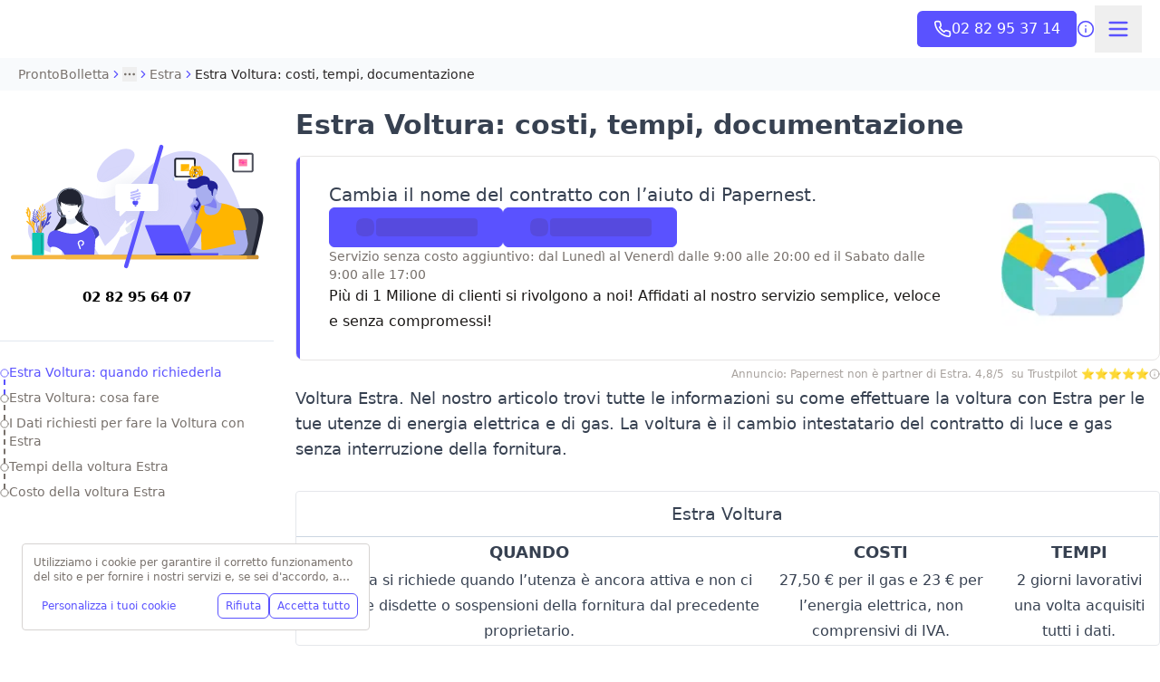

--- FILE ---
content_type: application/javascript; charset=utf-8
request_url: https://www.prontobolletta.it/_next/static/chunks/vendor-cc24265b-8ace1ba1bbccb1a4.js
body_size: 1333
content:
try{!function(){var e="undefined"!=typeof window?window:"undefined"!=typeof global?global:"undefined"!=typeof globalThis?globalThis:"undefined"!=typeof self?self:{},n=(new e.Error).stack;n&&(e._sentryDebugIds=e._sentryDebugIds||{},e._sentryDebugIds[n]="94f2a945-63b3-4b51-8163-6c5622093915",e._sentryDebugIdIdentifier="sentry-dbid-94f2a945-63b3-4b51-8163-6c5622093915")}()}catch(e){}"use strict";(self.webpackChunk_N_E=self.webpackChunk_N_E||[]).push([[7107],{13020:(e,n)=>{function t(e,n){var t=e.length;for(e.push(n);0<t;){var a=t-1>>>1,r=e[a];if(0<l(r,n))e[a]=n,e[t]=r,t=a;else break}}function a(e){return 0===e.length?null:e[0]}function r(e){if(0===e.length)return null;var n=e[0],t=e.pop();if(t!==n){e[0]=t;for(var a=0,r=e.length,i=r>>>1;a<i;){var o=2*(a+1)-1,u=e[o],s=o+1,f=e[s];if(0>l(u,t))s<r&&0>l(f,u)?(e[a]=f,e[s]=t,a=s):(e[a]=u,e[o]=t,a=o);else if(s<r&&0>l(f,t))e[a]=f,e[s]=t,a=s;else break}}return n}function l(e,n){var t=e.sortIndex-n.sortIndex;return 0!==t?t:e.id-n.id}if(n.unstable_now=void 0,"object"==typeof performance&&"function"==typeof performance.now){var i,o=performance;n.unstable_now=function(){return o.now()}}else{var u=Date,s=u.now();n.unstable_now=function(){return u.now()-s}}var f=[],c=[],b=1,d=null,p=3,y=!1,_=!1,v=!1,k="function"==typeof setTimeout?setTimeout:null,m="function"==typeof clearTimeout?clearTimeout:null,w="undefined"!=typeof setImmediate?setImmediate:null;function h(e){for(var n=a(c);null!==n;){if(null===n.callback)r(c);else if(n.startTime<=e)r(c),n.sortIndex=n.expirationTime,t(f,n);else break;n=a(c)}}function g(e){if(v=!1,h(e),!_)if(null!==a(f))_=!0,M();else{var n=a(c);null!==n&&N(g,n.startTime-e)}}var x=!1,I=-1,T=5,C=-1;function P(){return!(n.unstable_now()-C<T)}function D(){if(x){var e=n.unstable_now();C=e;var t=!0;try{e:{_=!1,v&&(v=!1,m(I),I=-1),y=!0;var l=p;try{n:{for(h(e),d=a(f);null!==d&&!(d.expirationTime>e&&P());){var o=d.callback;if("function"==typeof o){d.callback=null,p=d.priorityLevel;var u=o(d.expirationTime<=e);if(e=n.unstable_now(),"function"==typeof u){d.callback=u,h(e),t=!0;break n}d===a(f)&&r(f),h(e)}else r(f);d=a(f)}if(null!==d)t=!0;else{var s=a(c);null!==s&&N(g,s.startTime-e),t=!1}}break e}finally{d=null,p=l,y=!1}}}finally{t?i():x=!1}}}if("function"==typeof w)i=function(){w(D)};else if("undefined"!=typeof MessageChannel){var E=new MessageChannel,L=E.port2;E.port1.onmessage=D,i=function(){L.postMessage(null)}}else i=function(){k(D,0)};function M(){x||(x=!0,i())}function N(e,t){I=k(function(){e(n.unstable_now())},t)}n.unstable_IdlePriority=5,n.unstable_ImmediatePriority=1,n.unstable_LowPriority=4,n.unstable_NormalPriority=3,n.unstable_Profiling=null,n.unstable_UserBlockingPriority=2,n.unstable_cancelCallback=function(e){e.callback=null},n.unstable_continueExecution=function(){_||y||(_=!0,M())},n.unstable_forceFrameRate=function(e){0>e||125<e?console.error("forceFrameRate takes a positive int between 0 and 125, forcing frame rates higher than 125 fps is not supported"):T=0<e?Math.floor(1e3/e):5},n.unstable_getCurrentPriorityLevel=function(){return p},n.unstable_getFirstCallbackNode=function(){return a(f)},n.unstable_next=function(e){switch(p){case 1:case 2:case 3:var n=3;break;default:n=p}var t=p;p=n;try{return e()}finally{p=t}},n.unstable_pauseExecution=function(){},n.unstable_requestPaint=function(){},n.unstable_runWithPriority=function(e,n){switch(e){case 1:case 2:case 3:case 4:case 5:break;default:e=3}var t=p;p=e;try{return n()}finally{p=t}},n.unstable_scheduleCallback=function(e,r,l){var i=n.unstable_now();switch(l="object"==typeof l&&null!==l&&"number"==typeof(l=l.delay)&&0<l?i+l:i,e){case 1:var o=-1;break;case 2:o=250;break;case 5:o=0x3fffffff;break;case 4:o=1e4;break;default:o=5e3}return o=l+o,e={id:b++,callback:r,priorityLevel:e,startTime:l,expirationTime:o,sortIndex:-1},l>i?(e.sortIndex=l,t(c,e),null===a(f)&&e===a(c)&&(v?(m(I),I=-1):v=!0,N(g,l-i))):(e.sortIndex=o,t(f,e),_||y||(_=!0,M())),e},n.unstable_shouldYield=P,n.unstable_wrapCallback=function(e){var n=p;return function(){var t=p;p=n;try{return e.apply(this,arguments)}finally{p=t}}}},43903:(e,n,t)=>{e.exports=t(13020)}}]);

--- FILE ---
content_type: application/javascript; charset=utf-8
request_url: https://www.prontobolletta.it/_next/static/chunks/commons-2b72597b-1258c5adb79d3267.js
body_size: 24612
content:
try{!function(){var e="undefined"!=typeof window?window:"undefined"!=typeof global?global:"undefined"!=typeof globalThis?globalThis:"undefined"!=typeof self?self:{},t=(new e.Error).stack;t&&(e._sentryDebugIds=e._sentryDebugIds||{},e._sentryDebugIds[t]="4bd313a5-3cf5-4bba-8277-73a914a51e66",e._sentryDebugIdIdentifier="sentry-dbid-4bd313a5-3cf5-4bba-8277-73a914a51e66")}()}catch(e){}(self.webpackChunk_N_E=self.webpackChunk_N_E||[]).push([[3962],{9733:(e,t,r)=>{"use strict";function n(e,t,r,n,i,o,a){this.acceptsBooleans=2===t||3===t||4===t,this.attributeName=n,this.attributeNamespace=i,this.mustUseProperty=r,this.propertyName=e,this.type=t,this.sanitizeURL=o,this.removeEmptyString=a}let i={};["children","dangerouslySetInnerHTML","defaultValue","defaultChecked","innerHTML","suppressContentEditableWarning","suppressHydrationWarning","style"].forEach(e=>{i[e]=new n(e,0,!1,e,null,!1,!1)}),[["acceptCharset","accept-charset"],["className","class"],["htmlFor","for"],["httpEquiv","http-equiv"]].forEach(([e,t])=>{i[e]=new n(e,1,!1,t,null,!1,!1)}),["contentEditable","draggable","spellCheck","value"].forEach(e=>{i[e]=new n(e,2,!1,e.toLowerCase(),null,!1,!1)}),["autoReverse","externalResourcesRequired","focusable","preserveAlpha"].forEach(e=>{i[e]=new n(e,2,!1,e,null,!1,!1)}),["allowFullScreen","async","autoFocus","autoPlay","controls","default","defer","disabled","disablePictureInPicture","disableRemotePlayback","formNoValidate","hidden","loop","noModule","noValidate","open","playsInline","readOnly","required","reversed","scoped","seamless","itemScope"].forEach(e=>{i[e]=new n(e,3,!1,e.toLowerCase(),null,!1,!1)}),["checked","multiple","muted","selected"].forEach(e=>{i[e]=new n(e,3,!0,e,null,!1,!1)}),["capture","download"].forEach(e=>{i[e]=new n(e,4,!1,e,null,!1,!1)}),["cols","rows","size","span"].forEach(e=>{i[e]=new n(e,6,!1,e,null,!1,!1)}),["rowSpan","start"].forEach(e=>{i[e]=new n(e,5,!1,e.toLowerCase(),null,!1,!1)});let o=/[\-\:]([a-z])/g,a=e=>e[1].toUpperCase();["accent-height","alignment-baseline","arabic-form","baseline-shift","cap-height","clip-path","clip-rule","color-interpolation","color-interpolation-filters","color-profile","color-rendering","dominant-baseline","enable-background","fill-opacity","fill-rule","flood-color","flood-opacity","font-family","font-size","font-size-adjust","font-stretch","font-style","font-variant","font-weight","glyph-name","glyph-orientation-horizontal","glyph-orientation-vertical","horiz-adv-x","horiz-origin-x","image-rendering","letter-spacing","lighting-color","marker-end","marker-mid","marker-start","overline-position","overline-thickness","paint-order","panose-1","pointer-events","rendering-intent","shape-rendering","stop-color","stop-opacity","strikethrough-position","strikethrough-thickness","stroke-dasharray","stroke-dashoffset","stroke-linecap","stroke-linejoin","stroke-miterlimit","stroke-opacity","stroke-width","text-anchor","text-decoration","text-rendering","underline-position","underline-thickness","unicode-bidi","unicode-range","units-per-em","v-alphabetic","v-hanging","v-ideographic","v-mathematical","vector-effect","vert-adv-y","vert-origin-x","vert-origin-y","word-spacing","writing-mode","xmlns:xlink","x-height"].forEach(e=>{let t=e.replace(o,a);i[t]=new n(t,1,!1,e,null,!1,!1)}),["xlink:actuate","xlink:arcrole","xlink:role","xlink:show","xlink:title","xlink:type"].forEach(e=>{let t=e.replace(o,a);i[t]=new n(t,1,!1,e,"http://www.w3.org/1999/xlink",!1,!1)}),["xml:base","xml:lang","xml:space"].forEach(e=>{let t=e.replace(o,a);i[t]=new n(t,1,!1,e,"http://www.w3.org/XML/1998/namespace",!1,!1)}),["tabIndex","crossOrigin"].forEach(e=>{i[e]=new n(e,1,!1,e.toLowerCase(),null,!1,!1)}),i.xlinkHref=new n("xlinkHref",1,!1,"xlink:href","http://www.w3.org/1999/xlink",!0,!1),["src","href","action","formAction"].forEach(e=>{i[e]=new n(e,1,!1,e.toLowerCase(),null,!0,!0)});let{CAMELCASE:l,SAME:s,possibleStandardNames:u}=r(36192),c=RegExp.prototype.test.bind(RegExp("^(data|aria)-[:A-Z_a-z\\u00C0-\\u00D6\\u00D8-\\u00F6\\u00F8-\\u02FF\\u0370-\\u037D\\u037F-\\u1FFF\\u200C-\\u200D\\u2070-\\u218F\\u2C00-\\u2FEF\\u3001-\\uD7FF\\uF900-\\uFDCF\\uFDF0-\\uFFFD\\-.0-9\\u00B7\\u0300-\\u036F\\u203F-\\u2040]*$")),d=Object.keys(u).reduce((e,t)=>{let r=u[t];return r===s?e[t]=t:r===l?e[t.toLowerCase()]=t:e[t]=r,e},{});t.BOOLEAN=3,t.BOOLEANISH_STRING=2,t.NUMERIC=5,t.OVERLOADED_BOOLEAN=4,t.POSITIVE_NUMERIC=6,t.RESERVED=0,t.STRING=1,t.getPropertyInfo=function(e){return i.hasOwnProperty(e)?i[e]:null},t.isCustomAttribute=c,t.possibleStandardNames=d},24591:(e,t,r)=>{"use strict";r.d(t,{A:()=>a});var n=function(){};n.prototype.append=function(e){return e.length?(e=n.from(e),!this.length&&e||e.length<200&&this.leafAppend(e)||this.length<200&&e.leafPrepend(this)||this.appendInner(e)):this},n.prototype.prepend=function(e){return e.length?n.from(e).append(this):this},n.prototype.appendInner=function(e){return new o(this,e)},n.prototype.slice=function(e,t){return(void 0===e&&(e=0),void 0===t&&(t=this.length),e>=t)?n.empty:this.sliceInner(Math.max(0,e),Math.min(this.length,t))},n.prototype.get=function(e){if(!(e<0)&&!(e>=this.length))return this.getInner(e)},n.prototype.forEach=function(e,t,r){void 0===t&&(t=0),void 0===r&&(r=this.length),t<=r?this.forEachInner(e,t,r,0):this.forEachInvertedInner(e,t,r,0)},n.prototype.map=function(e,t,r){void 0===t&&(t=0),void 0===r&&(r=this.length);var n=[];return this.forEach(function(t,r){return n.push(e(t,r))},t,r),n},n.from=function(e){return e instanceof n?e:e&&e.length?new i(e):n.empty};var i=function(e){function t(t){e.call(this),this.values=t}e&&(t.__proto__=e),t.prototype=Object.create(e&&e.prototype),t.prototype.constructor=t;var r={length:{configurable:!0},depth:{configurable:!0}};return t.prototype.flatten=function(){return this.values},t.prototype.sliceInner=function(e,r){return 0==e&&r==this.length?this:new t(this.values.slice(e,r))},t.prototype.getInner=function(e){return this.values[e]},t.prototype.forEachInner=function(e,t,r,n){for(var i=t;i<r;i++)if(!1===e(this.values[i],n+i))return!1},t.prototype.forEachInvertedInner=function(e,t,r,n){for(var i=t-1;i>=r;i--)if(!1===e(this.values[i],n+i))return!1},t.prototype.leafAppend=function(e){if(this.length+e.length<=200)return new t(this.values.concat(e.flatten()))},t.prototype.leafPrepend=function(e){if(this.length+e.length<=200)return new t(e.flatten().concat(this.values))},r.length.get=function(){return this.values.length},r.depth.get=function(){return 0},Object.defineProperties(t.prototype,r),t}(n);n.empty=new i([]);var o=function(e){function t(t,r){e.call(this),this.left=t,this.right=r,this.length=t.length+r.length,this.depth=Math.max(t.depth,r.depth)+1}return e&&(t.__proto__=e),t.prototype=Object.create(e&&e.prototype),t.prototype.constructor=t,t.prototype.flatten=function(){return this.left.flatten().concat(this.right.flatten())},t.prototype.getInner=function(e){return e<this.left.length?this.left.get(e):this.right.get(e-this.left.length)},t.prototype.forEachInner=function(e,t,r,n){var i=this.left.length;if(t<i&&!1===this.left.forEachInner(e,t,Math.min(r,i),n)||r>i&&!1===this.right.forEachInner(e,Math.max(t-i,0),Math.min(this.length,r)-i,n+i))return!1},t.prototype.forEachInvertedInner=function(e,t,r,n){var i=this.left.length;if(t>i&&!1===this.right.forEachInvertedInner(e,t-i,Math.max(r,i)-i,n+i)||r<i&&!1===this.left.forEachInvertedInner(e,Math.min(t,i),r,n))return!1},t.prototype.sliceInner=function(e,t){if(0==e&&t==this.length)return this;var r=this.left.length;return t<=r?this.left.slice(e,t):e>=r?this.right.slice(e-r,t-r):this.left.slice(e,r).append(this.right.slice(0,t-r))},t.prototype.leafAppend=function(e){var r=this.right.leafAppend(e);if(r)return new t(this.left,r)},t.prototype.leafPrepend=function(e){var r=this.left.leafPrepend(e);if(r)return new t(r,this.right)},t.prototype.appendInner=function(e){return this.left.depth>=Math.max(this.right.depth,e.depth)+1?new t(this.left,new t(this.right,e)):new t(this,e)},t}(n);let a=n},36192:(e,t)=>{t.SAME=0,t.CAMELCASE=1,t.possibleStandardNames={accept:0,acceptCharset:1,"accept-charset":"acceptCharset",accessKey:1,action:0,allowFullScreen:1,alt:0,as:0,async:0,autoCapitalize:1,autoComplete:1,autoCorrect:1,autoFocus:1,autoPlay:1,autoSave:1,capture:0,cellPadding:1,cellSpacing:1,challenge:0,charSet:1,checked:0,children:0,cite:0,class:"className",classID:1,className:1,cols:0,colSpan:1,content:0,contentEditable:1,contextMenu:1,controls:0,controlsList:1,coords:0,crossOrigin:1,dangerouslySetInnerHTML:1,data:0,dateTime:1,default:0,defaultChecked:1,defaultValue:1,defer:0,dir:0,disabled:0,disablePictureInPicture:1,disableRemotePlayback:1,download:0,draggable:0,encType:1,enterKeyHint:1,for:"htmlFor",form:0,formMethod:1,formAction:1,formEncType:1,formNoValidate:1,formTarget:1,frameBorder:1,headers:0,height:0,hidden:0,high:0,href:0,hrefLang:1,htmlFor:1,httpEquiv:1,"http-equiv":"httpEquiv",icon:0,id:0,innerHTML:1,inputMode:1,integrity:0,is:0,itemID:1,itemProp:1,itemRef:1,itemScope:1,itemType:1,keyParams:1,keyType:1,kind:0,label:0,lang:0,list:0,loop:0,low:0,manifest:0,marginWidth:1,marginHeight:1,max:0,maxLength:1,media:0,mediaGroup:1,method:0,min:0,minLength:1,multiple:0,muted:0,name:0,noModule:1,nonce:0,noValidate:1,open:0,optimum:0,pattern:0,placeholder:0,playsInline:1,poster:0,preload:0,profile:0,radioGroup:1,readOnly:1,referrerPolicy:1,rel:0,required:0,reversed:0,role:0,rows:0,rowSpan:1,sandbox:0,scope:0,scoped:0,scrolling:0,seamless:0,selected:0,shape:0,size:0,sizes:0,span:0,spellCheck:1,src:0,srcDoc:1,srcLang:1,srcSet:1,start:0,step:0,style:0,summary:0,tabIndex:1,target:0,title:0,type:0,useMap:1,value:0,width:0,wmode:0,wrap:0,about:0,accentHeight:1,"accent-height":"accentHeight",accumulate:0,additive:0,alignmentBaseline:1,"alignment-baseline":"alignmentBaseline",allowReorder:1,alphabetic:0,amplitude:0,arabicForm:1,"arabic-form":"arabicForm",ascent:0,attributeName:1,attributeType:1,autoReverse:1,azimuth:0,baseFrequency:1,baselineShift:1,"baseline-shift":"baselineShift",baseProfile:1,bbox:0,begin:0,bias:0,by:0,calcMode:1,capHeight:1,"cap-height":"capHeight",clip:0,clipPath:1,"clip-path":"clipPath",clipPathUnits:1,clipRule:1,"clip-rule":"clipRule",color:0,colorInterpolation:1,"color-interpolation":"colorInterpolation",colorInterpolationFilters:1,"color-interpolation-filters":"colorInterpolationFilters",colorProfile:1,"color-profile":"colorProfile",colorRendering:1,"color-rendering":"colorRendering",contentScriptType:1,contentStyleType:1,cursor:0,cx:0,cy:0,d:0,datatype:0,decelerate:0,descent:0,diffuseConstant:1,direction:0,display:0,divisor:0,dominantBaseline:1,"dominant-baseline":"dominantBaseline",dur:0,dx:0,dy:0,edgeMode:1,elevation:0,enableBackground:1,"enable-background":"enableBackground",end:0,exponent:0,externalResourcesRequired:1,fill:0,fillOpacity:1,"fill-opacity":"fillOpacity",fillRule:1,"fill-rule":"fillRule",filter:0,filterRes:1,filterUnits:1,floodOpacity:1,"flood-opacity":"floodOpacity",floodColor:1,"flood-color":"floodColor",focusable:0,fontFamily:1,"font-family":"fontFamily",fontSize:1,"font-size":"fontSize",fontSizeAdjust:1,"font-size-adjust":"fontSizeAdjust",fontStretch:1,"font-stretch":"fontStretch",fontStyle:1,"font-style":"fontStyle",fontVariant:1,"font-variant":"fontVariant",fontWeight:1,"font-weight":"fontWeight",format:0,from:0,fx:0,fy:0,g1:0,g2:0,glyphName:1,"glyph-name":"glyphName",glyphOrientationHorizontal:1,"glyph-orientation-horizontal":"glyphOrientationHorizontal",glyphOrientationVertical:1,"glyph-orientation-vertical":"glyphOrientationVertical",glyphRef:1,gradientTransform:1,gradientUnits:1,hanging:0,horizAdvX:1,"horiz-adv-x":"horizAdvX",horizOriginX:1,"horiz-origin-x":"horizOriginX",ideographic:0,imageRendering:1,"image-rendering":"imageRendering",in2:0,in:0,inlist:0,intercept:0,k1:0,k2:0,k3:0,k4:0,k:0,kernelMatrix:1,kernelUnitLength:1,kerning:0,keyPoints:1,keySplines:1,keyTimes:1,lengthAdjust:1,letterSpacing:1,"letter-spacing":"letterSpacing",lightingColor:1,"lighting-color":"lightingColor",limitingConeAngle:1,local:0,markerEnd:1,"marker-end":"markerEnd",markerHeight:1,markerMid:1,"marker-mid":"markerMid",markerStart:1,"marker-start":"markerStart",markerUnits:1,markerWidth:1,mask:0,maskContentUnits:1,maskUnits:1,mathematical:0,mode:0,numOctaves:1,offset:0,opacity:0,operator:0,order:0,orient:0,orientation:0,origin:0,overflow:0,overlinePosition:1,"overline-position":"overlinePosition",overlineThickness:1,"overline-thickness":"overlineThickness",paintOrder:1,"paint-order":"paintOrder",panose1:0,"panose-1":"panose1",pathLength:1,patternContentUnits:1,patternTransform:1,patternUnits:1,pointerEvents:1,"pointer-events":"pointerEvents",points:0,pointsAtX:1,pointsAtY:1,pointsAtZ:1,prefix:0,preserveAlpha:1,preserveAspectRatio:1,primitiveUnits:1,property:0,r:0,radius:0,refX:1,refY:1,renderingIntent:1,"rendering-intent":"renderingIntent",repeatCount:1,repeatDur:1,requiredExtensions:1,requiredFeatures:1,resource:0,restart:0,result:0,results:0,rotate:0,rx:0,ry:0,scale:0,security:0,seed:0,shapeRendering:1,"shape-rendering":"shapeRendering",slope:0,spacing:0,specularConstant:1,specularExponent:1,speed:0,spreadMethod:1,startOffset:1,stdDeviation:1,stemh:0,stemv:0,stitchTiles:1,stopColor:1,"stop-color":"stopColor",stopOpacity:1,"stop-opacity":"stopOpacity",strikethroughPosition:1,"strikethrough-position":"strikethroughPosition",strikethroughThickness:1,"strikethrough-thickness":"strikethroughThickness",string:0,stroke:0,strokeDasharray:1,"stroke-dasharray":"strokeDasharray",strokeDashoffset:1,"stroke-dashoffset":"strokeDashoffset",strokeLinecap:1,"stroke-linecap":"strokeLinecap",strokeLinejoin:1,"stroke-linejoin":"strokeLinejoin",strokeMiterlimit:1,"stroke-miterlimit":"strokeMiterlimit",strokeWidth:1,"stroke-width":"strokeWidth",strokeOpacity:1,"stroke-opacity":"strokeOpacity",suppressContentEditableWarning:1,suppressHydrationWarning:1,surfaceScale:1,systemLanguage:1,tableValues:1,targetX:1,targetY:1,textAnchor:1,"text-anchor":"textAnchor",textDecoration:1,"text-decoration":"textDecoration",textLength:1,textRendering:1,"text-rendering":"textRendering",to:0,transform:0,typeof:0,u1:0,u2:0,underlinePosition:1,"underline-position":"underlinePosition",underlineThickness:1,"underline-thickness":"underlineThickness",unicode:0,unicodeBidi:1,"unicode-bidi":"unicodeBidi",unicodeRange:1,"unicode-range":"unicodeRange",unitsPerEm:1,"units-per-em":"unitsPerEm",unselectable:0,vAlphabetic:1,"v-alphabetic":"vAlphabetic",values:0,vectorEffect:1,"vector-effect":"vectorEffect",version:0,vertAdvY:1,"vert-adv-y":"vertAdvY",vertOriginX:1,"vert-origin-x":"vertOriginX",vertOriginY:1,"vert-origin-y":"vertOriginY",vHanging:1,"v-hanging":"vHanging",vIdeographic:1,"v-ideographic":"vIdeographic",viewBox:1,viewTarget:1,visibility:0,vMathematical:1,"v-mathematical":"vMathematical",vocab:0,widths:0,wordSpacing:1,"word-spacing":"wordSpacing",writingMode:1,"writing-mode":"writingMode",x1:0,x2:0,x:0,xChannelSelector:1,xHeight:1,"x-height":"xHeight",xlinkActuate:1,"xlink:actuate":"xlinkActuate",xlinkArcrole:1,"xlink:arcrole":"xlinkArcrole",xlinkHref:1,"xlink:href":"xlinkHref",xlinkRole:1,"xlink:role":"xlinkRole",xlinkShow:1,"xlink:show":"xlinkShow",xlinkTitle:1,"xlink:title":"xlinkTitle",xlinkType:1,"xlink:type":"xlinkType",xmlBase:1,"xml:base":"xmlBase",xmlLang:1,"xml:lang":"xmlLang",xmlns:0,"xml:space":"xmlSpace",xmlnsXlink:1,"xmlns:xlink":"xmlnsXlink",xmlSpace:1,y1:0,y2:0,y:0,yChannelSelector:1,z:0,zoomAndPan:1}},47862:(e,t,r)=>{"use strict";r.d(t,{VB:()=>U});var n=r(7620),i=r(65711),o=r(98113),a=r(29004);function l(e){return function(e){if(Array.isArray(e))return p(e)}(e)||function(e){if("undefined"!=typeof Symbol&&null!=e[Symbol.iterator]||null!=e["@@iterator"])return Array.from(e)}(e)||f(e)||function(){throw TypeError("Invalid attempt to spread non-iterable instance.\nIn order to be iterable, non-array objects must have a [Symbol.iterator]() method.")}()}function s(e,t){var r=Object.keys(e);if(Object.getOwnPropertySymbols){var n=Object.getOwnPropertySymbols(e);t&&(n=n.filter(function(t){return Object.getOwnPropertyDescriptor(e,t).enumerable})),r.push.apply(r,n)}return r}function u(e){for(var t=1;t<arguments.length;t++){var r=null!=arguments[t]?arguments[t]:{};t%2?s(Object(r),!0).forEach(function(t){c(e,t,r[t])}):Object.getOwnPropertyDescriptors?Object.defineProperties(e,Object.getOwnPropertyDescriptors(r)):s(Object(r)).forEach(function(t){Object.defineProperty(e,t,Object.getOwnPropertyDescriptor(r,t))})}return e}function c(e,t,r){return t in e?Object.defineProperty(e,t,{value:r,enumerable:!0,configurable:!0,writable:!0}):e[t]=r,e}function d(e,t){return function(e){if(Array.isArray(e))return e}(e)||function(e,t){var r,n,i=null==e?null:"undefined"!=typeof Symbol&&e[Symbol.iterator]||e["@@iterator"];if(null!=i){var o=[],a=!0,l=!1;try{for(i=i.call(e);!(a=(r=i.next()).done)&&(o.push(r.value),!t||o.length!==t);a=!0);}catch(e){l=!0,n=e}finally{try{a||null==i.return||i.return()}finally{if(l)throw n}}return o}}(e,t)||f(e,t)||function(){throw TypeError("Invalid attempt to destructure non-iterable instance.\nIn order to be iterable, non-array objects must have a [Symbol.iterator]() method.")}()}function f(e,t){if(e){if("string"==typeof e)return p(e,t);var r=Object.prototype.toString.call(e).slice(8,-1);if("Object"===r&&e.constructor&&(r=e.constructor.name),"Map"===r||"Set"===r)return Array.from(e);if("Arguments"===r||/^(?:Ui|I)nt(?:8|16|32)(?:Clamped)?Array$/.test(r))return p(e,t)}}function p(e,t){(null==t||t>e.length)&&(t=e.length);for(var r=0,n=Array(t);r<t;r++)n[r]=e[r];return n}var h="function"==typeof a?a:a.default,m=function(){var e=arguments.length>0&&void 0!==arguments[0]?arguments[0]:"",t=e.split(","),r=t.length>1?"one of ".concat(t.join(", ")):t[0];return{code:"file-invalid-type",message:"File type must be ".concat(r)}},g=function(e){return{code:"file-too-large",message:"File is larger than ".concat(e," ").concat(1===e?"byte":"bytes")}},y=function(e){return{code:"file-too-small",message:"File is smaller than ".concat(e," ").concat(1===e?"byte":"bytes")}},v={code:"too-many-files",message:"Too many files"};function b(e,t){var r="application/x-moz-file"===e.type||h(e,t);return[r,r?null:m(t)]}function k(e,t,r){if(w(e.size)){if(w(t)&&w(r)){if(e.size>r)return[!1,g(r)];if(e.size<t)return[!1,y(t)]}else if(w(t)&&e.size<t)return[!1,y(t)];else if(w(r)&&e.size>r)return[!1,g(r)]}return[!0,null]}function w(e){return null!=e}function x(e){return"function"==typeof e.isPropagationStopped?e.isPropagationStopped():void 0!==e.cancelBubble&&e.cancelBubble}function E(e){return e.dataTransfer?Array.prototype.some.call(e.dataTransfer.types,function(e){return"Files"===e||"application/x-moz-file"===e}):!!e.target&&!!e.target.files}function S(e){e.preventDefault()}function A(){for(var e=arguments.length,t=Array(e),r=0;r<e;r++)t[r]=arguments[r];return function(e){for(var r=arguments.length,n=Array(r>1?r-1:0),i=1;i<r;i++)n[i-1]=arguments[i];return t.some(function(t){return!x(e)&&t&&t.apply(void 0,[e].concat(n)),x(e)})}}function D(e){return"audio/*"===e||"video/*"===e||"image/*"===e||"text/*"===e||"application/*"===e||/\w+\/[-+.\w]+/g.test(e)}function F(e){return/^.*\.[\w]+$/.test(e)}var O=["children"],C=["open"],_=["refKey","role","onKeyDown","onFocus","onBlur","onClick","onDragEnter","onDragOver","onDragLeave","onDrop"],R=["refKey","onChange","onClick"];function V(e,t){return function(e){if(Array.isArray(e))return e}(e)||function(e,t){var r,n,i=null==e?null:"undefined"!=typeof Symbol&&e[Symbol.iterator]||e["@@iterator"];if(null!=i){var o=[],a=!0,l=!1;try{for(i=i.call(e);!(a=(r=i.next()).done)&&(o.push(r.value),!t||o.length!==t);a=!0);}catch(e){l=!0,n=e}finally{try{a||null==i.return||i.return()}finally{if(l)throw n}}return o}}(e,t)||L(e,t)||function(){throw TypeError("Invalid attempt to destructure non-iterable instance.\nIn order to be iterable, non-array objects must have a [Symbol.iterator]() method.")}()}function L(e,t){if(e){if("string"==typeof e)return j(e,t);var r=Object.prototype.toString.call(e).slice(8,-1);if("Object"===r&&e.constructor&&(r=e.constructor.name),"Map"===r||"Set"===r)return Array.from(e);if("Arguments"===r||/^(?:Ui|I)nt(?:8|16|32)(?:Clamped)?Array$/.test(r))return j(e,t)}}function j(e,t){(null==t||t>e.length)&&(t=e.length);for(var r=0,n=Array(t);r<t;r++)n[r]=e[r];return n}function P(e,t){var r=Object.keys(e);if(Object.getOwnPropertySymbols){var n=Object.getOwnPropertySymbols(e);t&&(n=n.filter(function(t){return Object.getOwnPropertyDescriptor(e,t).enumerable})),r.push.apply(r,n)}return r}function T(e){for(var t=1;t<arguments.length;t++){var r=null!=arguments[t]?arguments[t]:{};t%2?P(Object(r),!0).forEach(function(t){M(e,t,r[t])}):Object.getOwnPropertyDescriptors?Object.defineProperties(e,Object.getOwnPropertyDescriptors(r)):P(Object(r)).forEach(function(t){Object.defineProperty(e,t,Object.getOwnPropertyDescriptor(r,t))})}return e}function M(e,t,r){return t in e?Object.defineProperty(e,t,{value:r,enumerable:!0,configurable:!0,writable:!0}):e[t]=r,e}function I(e,t){if(null==e)return{};var r,n,i=function(e,t){if(null==e)return{};var r,n,i={},o=Object.keys(e);for(n=0;n<o.length;n++)r=o[n],t.indexOf(r)>=0||(i[r]=e[r]);return i}(e,t);if(Object.getOwnPropertySymbols){var o=Object.getOwnPropertySymbols(e);for(n=0;n<o.length;n++)r=o[n],!(t.indexOf(r)>=0)&&Object.prototype.propertyIsEnumerable.call(e,r)&&(i[r]=e[r])}return i}var N=(0,n.forwardRef)(function(e,t){var r=e.children,i=U(I(e,O)),o=i.open,a=I(i,C);return(0,n.useImperativeHandle)(t,function(){return{open:o}},[o]),n.createElement(n.Fragment,null,r(T(T({},a),{},{open:o})))});N.displayName="Dropzone";var B={disabled:!1,getFilesFromEvent:o.R,maxSize:1/0,minSize:0,multiple:!0,maxFiles:0,preventDropOnDocument:!0,noClick:!1,noKeyboard:!1,noDrag:!1,noDragEventsBubbling:!1,validator:null,useFsAccessApi:!1,autoFocus:!1};N.defaultProps=B,N.propTypes={children:i.func,accept:i.objectOf(i.arrayOf(i.string)),multiple:i.bool,preventDropOnDocument:i.bool,noClick:i.bool,noKeyboard:i.bool,noDrag:i.bool,noDragEventsBubbling:i.bool,minSize:i.number,maxSize:i.number,maxFiles:i.number,disabled:i.bool,getFilesFromEvent:i.func,onFileDialogCancel:i.func,onFileDialogOpen:i.func,useFsAccessApi:i.bool,autoFocus:i.bool,onDragEnter:i.func,onDragLeave:i.func,onDragOver:i.func,onDrop:i.func,onDropAccepted:i.func,onDropRejected:i.func,onError:i.func,validator:i.func};var z={isFocused:!1,isFileDialogActive:!1,isDragActive:!1,isDragAccept:!1,isDragReject:!1,acceptedFiles:[],fileRejections:[]};function U(){var e=arguments.length>0&&void 0!==arguments[0]?arguments[0]:{},t=T(T({},B),e),r=t.accept,i=t.disabled,o=t.getFilesFromEvent,a=t.maxSize,s=t.minSize,f=t.multiple,p=t.maxFiles,h=t.onDragEnter,m=t.onDragLeave,g=t.onDragOver,y=t.onDrop,O=t.onDropAccepted,C=t.onDropRejected,P=t.onFileDialogCancel,N=t.onFileDialogOpen,U=t.useFsAccessApi,K=t.autoFocus,q=t.preventDropOnDocument,X=t.noClick,Y=t.noKeyboard,G=t.noDrag,$=t.noDragEventsBubbling,Z=t.onError,J=t.validator,Q=(0,n.useMemo)(function(){return w(r)?Object.entries(r).reduce(function(e,t){var r=d(t,2),n=r[0],i=r[1];return[].concat(l(e),[n],l(i))},[]).filter(function(e){return D(e)||F(e)}).join(","):void 0},[r]),ee=(0,n.useMemo)(function(){return w(r)?[{description:"Files",accept:Object.entries(r).filter(function(e){var t=d(e,2),r=t[0],n=t[1],i=!0;return D(r)||(console.warn('Skipped "'.concat(r,'" because it is not a valid MIME type. Check https://developer.mozilla.org/en-US/docs/Web/HTTP/Basics_of_HTTP/MIME_types/Common_types for a list of valid MIME types.')),i=!1),Array.isArray(n)&&n.every(F)||(console.warn('Skipped "'.concat(r,'" because an invalid file extension was provided.')),i=!1),i}).reduce(function(e,t){var r=d(t,2),n=r[0],i=r[1];return u(u({},e),{},c({},n,i))},{})}]:r},[r]),et=(0,n.useMemo)(function(){return"function"==typeof N?N:W},[N]),er=(0,n.useMemo)(function(){return"function"==typeof P?P:W},[P]),en=(0,n.useRef)(null),ei=(0,n.useRef)(null),eo=V((0,n.useReducer)(H,z),2),ea=eo[0],el=eo[1],es=ea.isFocused,eu=ea.isFileDialogActive,ec=(0,n.useRef)("undefined"!=typeof window&&window.isSecureContext&&U&&"showOpenFilePicker"in window),ed=function(){!ec.current&&eu&&setTimeout(function(){ei.current&&(ei.current.files.length||(el({type:"closeDialog"}),er()))},300)};(0,n.useEffect)(function(){return window.addEventListener("focus",ed,!1),function(){window.removeEventListener("focus",ed,!1)}},[ei,eu,er,ec]);var ef=(0,n.useRef)([]),ep=function(e){en.current&&en.current.contains(e.target)||(e.preventDefault(),ef.current=[])};(0,n.useEffect)(function(){return q&&(document.addEventListener("dragover",S,!1),document.addEventListener("drop",ep,!1)),function(){q&&(document.removeEventListener("dragover",S),document.removeEventListener("drop",ep))}},[en,q]),(0,n.useEffect)(function(){return!i&&K&&en.current&&en.current.focus(),function(){}},[en,K,i]);var eh=(0,n.useCallback)(function(e){Z?Z(e):console.error(e)},[Z]),em=(0,n.useCallback)(function(e){var t;e.preventDefault(),e.persist(),eO(e),ef.current=[].concat(function(e){if(Array.isArray(e))return j(e)}(t=ef.current)||function(e){if("undefined"!=typeof Symbol&&null!=e[Symbol.iterator]||null!=e["@@iterator"])return Array.from(e)}(t)||L(t)||function(){throw TypeError("Invalid attempt to spread non-iterable instance.\nIn order to be iterable, non-array objects must have a [Symbol.iterator]() method.")}(),[e.target]),E(e)&&Promise.resolve(o(e)).then(function(t){if(!x(e)||$){var r,n,i,o,l,u,c,m,g=t.length,y=g>0&&(n=(r={files:t,accept:Q,minSize:s,maxSize:a,multiple:f,maxFiles:p,validator:J}).files,i=r.accept,o=r.minSize,l=r.maxSize,u=r.multiple,c=r.maxFiles,m=r.validator,(!!u||!(n.length>1))&&(!u||!(c>=1)||!(n.length>c))&&n.every(function(e){var t=d(b(e,i),1)[0],r=d(k(e,o,l),1)[0],n=m?m(e):null;return t&&r&&!n}));el({isDragAccept:y,isDragReject:g>0&&!y,isDragActive:!0,type:"setDraggedFiles"}),h&&h(e)}}).catch(function(e){return eh(e)})},[o,h,eh,$,Q,s,a,f,p,J]),eg=(0,n.useCallback)(function(e){e.preventDefault(),e.persist(),eO(e);var t=E(e);if(t&&e.dataTransfer)try{e.dataTransfer.dropEffect="copy"}catch(e){}return t&&g&&g(e),!1},[g,$]),ey=(0,n.useCallback)(function(e){e.preventDefault(),e.persist(),eO(e);var t=ef.current.filter(function(e){return en.current&&en.current.contains(e)}),r=t.indexOf(e.target);-1!==r&&t.splice(r,1),ef.current=t,!(t.length>0)&&(el({type:"setDraggedFiles",isDragActive:!1,isDragAccept:!1,isDragReject:!1}),E(e)&&m&&m(e))},[en,m,$]),ev=(0,n.useCallback)(function(e,t){var r=[],n=[];e.forEach(function(e){var t=V(b(e,Q),2),i=t[0],o=t[1],l=V(k(e,s,a),2),u=l[0],c=l[1],d=J?J(e):null;if(i&&u&&!d)r.push(e);else{var f=[o,c];d&&(f=f.concat(d)),n.push({file:e,errors:f.filter(function(e){return e})})}}),(!f&&r.length>1||f&&p>=1&&r.length>p)&&(r.forEach(function(e){n.push({file:e,errors:[v]})}),r.splice(0)),el({acceptedFiles:r,fileRejections:n,isDragReject:n.length>0,type:"setFiles"}),y&&y(r,n,t),n.length>0&&C&&C(n,t),r.length>0&&O&&O(r,t)},[el,f,Q,s,a,p,y,O,C,J]),eb=(0,n.useCallback)(function(e){e.preventDefault(),e.persist(),eO(e),ef.current=[],E(e)&&Promise.resolve(o(e)).then(function(t){(!x(e)||$)&&ev(t,e)}).catch(function(e){return eh(e)}),el({type:"reset"})},[o,ev,eh,$]),ek=(0,n.useCallback)(function(){if(ec.current){el({type:"openDialog"}),et(),window.showOpenFilePicker({multiple:f,types:ee}).then(function(e){return o(e)}).then(function(e){ev(e,null),el({type:"closeDialog"})}).catch(function(e){e instanceof DOMException&&("AbortError"===e.name||e.code===e.ABORT_ERR)?(er(e),el({type:"closeDialog"})):e instanceof DOMException&&("SecurityError"===e.name||e.code===e.SECURITY_ERR)?(ec.current=!1,ei.current?(ei.current.value=null,ei.current.click()):eh(Error("Cannot open the file picker because the https://developer.mozilla.org/en-US/docs/Web/API/File_System_Access_API is not supported and no <input> was provided."))):eh(e)});return}ei.current&&(el({type:"openDialog"}),et(),ei.current.value=null,ei.current.click())},[el,et,er,U,ev,eh,ee,f]),ew=(0,n.useCallback)(function(e){en.current&&en.current.isEqualNode(e.target)&&(" "===e.key||"Enter"===e.key||32===e.keyCode||13===e.keyCode)&&(e.preventDefault(),ek())},[en,ek]),ex=(0,n.useCallback)(function(){el({type:"focus"})},[]),eE=(0,n.useCallback)(function(){el({type:"blur"})},[]),eS=(0,n.useCallback)(function(){X||(function(){var e=arguments.length>0&&void 0!==arguments[0]?arguments[0]:window.navigator.userAgent;return -1!==e.indexOf("MSIE")||-1!==e.indexOf("Trident/")||-1!==e.indexOf("Edge/")}()?setTimeout(ek,0):ek())},[X,ek]),eA=function(e){return i?null:e},eD=function(e){return Y?null:eA(e)},eF=function(e){return G?null:eA(e)},eO=function(e){$&&e.stopPropagation()},eC=(0,n.useMemo)(function(){return function(){var e=arguments.length>0&&void 0!==arguments[0]?arguments[0]:{},t=e.refKey,r=e.role,n=e.onKeyDown,o=e.onFocus,a=e.onBlur,l=e.onClick,s=e.onDragEnter,u=e.onDragOver,c=e.onDragLeave,d=e.onDrop,f=I(e,_);return T(T(M({onKeyDown:eD(A(n,ew)),onFocus:eD(A(o,ex)),onBlur:eD(A(a,eE)),onClick:eA(A(l,eS)),onDragEnter:eF(A(s,em)),onDragOver:eF(A(u,eg)),onDragLeave:eF(A(c,ey)),onDrop:eF(A(d,eb)),role:"string"==typeof r&&""!==r?r:"presentation"},void 0===t?"ref":t,en),i||Y?{}:{tabIndex:0}),f)}},[en,ew,ex,eE,eS,em,eg,ey,eb,Y,G,i]),e_=(0,n.useCallback)(function(e){e.stopPropagation()},[]),eR=(0,n.useMemo)(function(){return function(){var e=arguments.length>0&&void 0!==arguments[0]?arguments[0]:{},t=e.refKey,r=e.onChange,n=e.onClick,i=I(e,R);return T(T({},M({accept:Q,multiple:f,type:"file",style:{border:0,clip:"rect(0, 0, 0, 0)",clipPath:"inset(50%)",height:"1px",margin:"0 -1px -1px 0",overflow:"hidden",padding:0,position:"absolute",width:"1px",whiteSpace:"nowrap"},onChange:eA(A(r,eb)),onClick:eA(A(n,e_)),tabIndex:-1},void 0===t?"ref":t,ei)),i)}},[ei,r,f,eb,i]);return T(T({},ea),{},{isFocused:es&&!i,getRootProps:eC,getInputProps:eR,rootRef:en,inputRef:ei,open:eA(ek)})}function H(e,t){switch(t.type){case"focus":return T(T({},e),{},{isFocused:!0});case"blur":return T(T({},e),{},{isFocused:!1});case"openDialog":return T(T({},z),{},{isFileDialogActive:!0});case"closeDialog":return T(T({},e),{},{isFileDialogActive:!1});case"setDraggedFiles":return T(T({},e),{},{isDragActive:t.isDragActive,isDragAccept:t.isDragAccept,isDragReject:t.isDragReject});case"setFiles":return T(T({},e),{},{acceptedFiles:t.acceptedFiles,fileRejections:t.fileRejections,isDragReject:t.isDragReject});case"reset":return T({},z);default:return e}}function W(){}},74213:(e,t,r)=>{"use strict";r.d(t,{A:()=>z});var n=r(17867),i=r(7620),o="right-scroll-bar-position",a="width-before-scroll-bar",l=r(65898),s=(0,r(57826).f)(),u=function(){},c=i.forwardRef(function(e,t){var r=i.useRef(null),o=i.useState({onScrollCapture:u,onWheelCapture:u,onTouchMoveCapture:u}),a=o[0],c=o[1],d=e.forwardProps,f=e.children,p=e.className,h=e.removeScrollBar,m=e.enabled,g=e.shards,y=e.sideCar,v=e.noRelative,b=e.noIsolation,k=e.inert,w=e.allowPinchZoom,x=e.as,E=e.gapMode,S=(0,n.Tt)(e,["forwardProps","children","className","removeScrollBar","enabled","shards","sideCar","noRelative","noIsolation","inert","allowPinchZoom","as","gapMode"]),A=(0,l.S)([r,t]),D=(0,n.Cl)((0,n.Cl)({},S),a);return i.createElement(i.Fragment,null,m&&i.createElement(y,{sideCar:s,removeScrollBar:h,shards:g,noRelative:v,noIsolation:b,inert:k,setCallbacks:c,allowPinchZoom:!!w,lockRef:r,gapMode:E}),d?i.cloneElement(i.Children.only(f),(0,n.Cl)((0,n.Cl)({},D),{ref:A})):i.createElement(void 0===x?"div":x,(0,n.Cl)({},D,{className:p,ref:A}),f))});c.defaultProps={enabled:!0,removeScrollBar:!0,inert:!1},c.classNames={fullWidth:a,zeroRight:o};var d=r(1496),f=r(6932),p=function(){var e=0,t=null;return{add:function(r){if(0==e&&(t=function(){if(!document)return null;var e=document.createElement("style");e.type="text/css";var t=(0,f.m)();return t&&e.setAttribute("nonce",t),e}())){var n,i;(n=t).styleSheet?n.styleSheet.cssText=r:n.appendChild(document.createTextNode(r)),i=t,(document.head||document.getElementsByTagName("head")[0]).appendChild(i)}e++},remove:function(){--e||!t||(t.parentNode&&t.parentNode.removeChild(t),t=null)}}},h=function(){var e=p();return function(t,r){i.useEffect(function(){return e.add(t),function(){e.remove()}},[t&&r])}},m=function(){var e=h();return function(t){return e(t.styles,t.dynamic),null}},g={left:0,top:0,right:0,gap:0},y=function(e){return parseInt(e||"",10)||0},v=function(e){var t=window.getComputedStyle(document.body),r=t["padding"===e?"paddingLeft":"marginLeft"],n=t["padding"===e?"paddingTop":"marginTop"],i=t["padding"===e?"paddingRight":"marginRight"];return[y(r),y(n),y(i)]},b=function(e){if(void 0===e&&(e="margin"),"undefined"==typeof window)return g;var t=v(e),r=document.documentElement.clientWidth,n=window.innerWidth;return{left:t[0],top:t[1],right:t[2],gap:Math.max(0,n-r+t[2]-t[0])}},k=m(),w="data-scroll-locked",x=function(e,t,r,n){var i=e.left,l=e.top,s=e.right,u=e.gap;return void 0===r&&(r="margin"),"\n  .".concat("with-scroll-bars-hidden"," {\n   overflow: hidden ").concat(n,";\n   padding-right: ").concat(u,"px ").concat(n,";\n  }\n  body[").concat(w,"] {\n    overflow: hidden ").concat(n,";\n    overscroll-behavior: contain;\n    ").concat([t&&"position: relative ".concat(n,";"),"margin"===r&&"\n    padding-left: ".concat(i,"px;\n    padding-top: ").concat(l,"px;\n    padding-right: ").concat(s,"px;\n    margin-left:0;\n    margin-top:0;\n    margin-right: ").concat(u,"px ").concat(n,";\n    "),"padding"===r&&"padding-right: ".concat(u,"px ").concat(n,";")].filter(Boolean).join(""),"\n  }\n  \n  .").concat(o," {\n    right: ").concat(u,"px ").concat(n,";\n  }\n  \n  .").concat(a," {\n    margin-right: ").concat(u,"px ").concat(n,";\n  }\n  \n  .").concat(o," .").concat(o," {\n    right: 0 ").concat(n,";\n  }\n  \n  .").concat(a," .").concat(a," {\n    margin-right: 0 ").concat(n,";\n  }\n  \n  body[").concat(w,"] {\n    ").concat("--removed-body-scroll-bar-size",": ").concat(u,"px;\n  }\n")},E=function(){var e=parseInt(document.body.getAttribute(w)||"0",10);return isFinite(e)?e:0},S=function(){i.useEffect(function(){return document.body.setAttribute(w,(E()+1).toString()),function(){var e=E()-1;e<=0?document.body.removeAttribute(w):document.body.setAttribute(w,e.toString())}},[])},A=function(e){var t=e.noRelative,r=e.noImportant,n=e.gapMode,o=void 0===n?"margin":n;S();var a=i.useMemo(function(){return b(o)},[o]);return i.createElement(k,{styles:x(a,!t,o,r?"":"!important")})},D=!1;if("undefined"!=typeof window)try{var F=Object.defineProperty({},"passive",{get:function(){return D=!0,!0}});window.addEventListener("test",F,F),window.removeEventListener("test",F,F)}catch(e){D=!1}var O=!!D&&{passive:!1},C=function(e,t){if(!(e instanceof Element))return!1;var r=window.getComputedStyle(e);return"hidden"!==r[t]&&(r.overflowY!==r.overflowX||"TEXTAREA"===e.tagName||"visible"!==r[t])},_=function(e,t){var r=t.ownerDocument,n=t;do{if("undefined"!=typeof ShadowRoot&&n instanceof ShadowRoot&&(n=n.host),R(e,n)){var i=V(e,n);if(i[1]>i[2])return!0}n=n.parentNode}while(n&&n!==r.body);return!1},R=function(e,t){return"v"===e?C(t,"overflowY"):C(t,"overflowX")},V=function(e,t){return"v"===e?[t.scrollTop,t.scrollHeight,t.clientHeight]:[t.scrollLeft,t.scrollWidth,t.clientWidth]},L=function(e,t,r,n,i){var o,a=(o=window.getComputedStyle(t).direction,"h"===e&&"rtl"===o?-1:1),l=a*n,s=r.target,u=t.contains(s),c=!1,d=l>0,f=0,p=0;do{if(!s)break;var h=V(e,s),m=h[0],g=h[1]-h[2]-a*m;(m||g)&&R(e,s)&&(f+=g,p+=m);var y=s.parentNode;s=y&&y.nodeType===Node.DOCUMENT_FRAGMENT_NODE?y.host:y}while(!u&&s!==document.body||u&&(t.contains(s)||t===s));return d&&(i&&1>Math.abs(f)||!i&&l>f)?c=!0:!d&&(i&&1>Math.abs(p)||!i&&-l>p)&&(c=!0),c},j=function(e){return"changedTouches"in e?[e.changedTouches[0].clientX,e.changedTouches[0].clientY]:[0,0]},P=function(e){return[e.deltaX,e.deltaY]},T=function(e){return e&&"current"in e?e.current:e},M=0,I=[];let N=(0,d.m)(s,function(e){var t=i.useRef([]),r=i.useRef([0,0]),o=i.useRef(),a=i.useState(M++)[0],l=i.useState(m)[0],s=i.useRef(e);i.useEffect(function(){s.current=e},[e]),i.useEffect(function(){if(e.inert){document.body.classList.add("block-interactivity-".concat(a));var t=(0,n.fX)([e.lockRef.current],(e.shards||[]).map(T),!0).filter(Boolean);return t.forEach(function(e){return e.classList.add("allow-interactivity-".concat(a))}),function(){document.body.classList.remove("block-interactivity-".concat(a)),t.forEach(function(e){return e.classList.remove("allow-interactivity-".concat(a))})}}},[e.inert,e.lockRef.current,e.shards]);var u=i.useCallback(function(e,t){if("touches"in e&&2===e.touches.length||"wheel"===e.type&&e.ctrlKey)return!s.current.allowPinchZoom;var n,i=j(e),a=r.current,l="deltaX"in e?e.deltaX:a[0]-i[0],u="deltaY"in e?e.deltaY:a[1]-i[1],c=e.target,d=Math.abs(l)>Math.abs(u)?"h":"v";if("touches"in e&&"h"===d&&"range"===c.type)return!1;var f=window.getSelection(),p=f&&f.anchorNode;if(p&&(p===c||p.contains(c)))return!1;var h=_(d,c);if(!h)return!0;if(h?n=d:(n="v"===d?"h":"v",h=_(d,c)),!h)return!1;if(!o.current&&"changedTouches"in e&&(l||u)&&(o.current=n),!n)return!0;var m=o.current||n;return L(m,t,e,"h"===m?l:u,!0)},[]),c=i.useCallback(function(e){if(I.length&&I[I.length-1]===l){var r="deltaY"in e?P(e):j(e),n=t.current.filter(function(t){var n;return t.name===e.type&&(t.target===e.target||e.target===t.shadowParent)&&(n=t.delta,n[0]===r[0]&&n[1]===r[1])})[0];if(n&&n.should){e.cancelable&&e.preventDefault();return}if(!n){var i=(s.current.shards||[]).map(T).filter(Boolean).filter(function(t){return t.contains(e.target)});(i.length>0?u(e,i[0]):!s.current.noIsolation)&&e.cancelable&&e.preventDefault()}}},[]),d=i.useCallback(function(e,r,n,i){var o={name:e,delta:r,target:n,should:i,shadowParent:function(e){for(var t=null;null!==e;)e instanceof ShadowRoot&&(t=e.host,e=e.host),e=e.parentNode;return t}(n)};t.current.push(o),setTimeout(function(){t.current=t.current.filter(function(e){return e!==o})},1)},[]),f=i.useCallback(function(e){r.current=j(e),o.current=void 0},[]),p=i.useCallback(function(t){d(t.type,P(t),t.target,u(t,e.lockRef.current))},[]),h=i.useCallback(function(t){d(t.type,j(t),t.target,u(t,e.lockRef.current))},[]);i.useEffect(function(){return I.push(l),e.setCallbacks({onScrollCapture:p,onWheelCapture:p,onTouchMoveCapture:h}),document.addEventListener("wheel",c,O),document.addEventListener("touchmove",c,O),document.addEventListener("touchstart",f,O),function(){I=I.filter(function(e){return e!==l}),document.removeEventListener("wheel",c,O),document.removeEventListener("touchmove",c,O),document.removeEventListener("touchstart",f,O)}},[]);var g=e.removeScrollBar,y=e.inert;return i.createElement(i.Fragment,null,y?i.createElement(l,{styles:"\n  .block-interactivity-".concat(a," {pointer-events: none;}\n  .allow-interactivity-").concat(a," {pointer-events: all;}\n")}):null,g?i.createElement(A,{noRelative:e.noRelative,gapMode:e.gapMode}):null)});var B=i.forwardRef(function(e,t){return i.createElement(c,(0,n.Cl)({},e,{ref:t,sideCar:N}))});B.classNames=c.classNames;let z=B},75990:(e,t,r)=>{"use strict";r.d(t,{vC:()=>k});var n=r(7620);function i(){return(i=Object.assign?Object.assign.bind():function(e){for(var t=1;t<arguments.length;t++){var r=arguments[t];for(var n in r)({}).hasOwnProperty.call(r,n)&&(e[n]=r[n])}return e}).apply(null,arguments)}r(54568);var o=["shift","alt","meta","mod","ctrl"],a={esc:"escape",return:"enter",".":"period",",":"comma","-":"slash"," ":"space","`":"backquote","#":"backslash","+":"bracketright",ShiftLeft:"shift",ShiftRight:"shift",AltLeft:"alt",AltRight:"alt",MetaLeft:"meta",MetaRight:"meta",OSLeft:"meta",OSRight:"meta",ControlLeft:"ctrl",ControlRight:"ctrl"};function l(e){return(e&&a[e]||e||"").trim().toLowerCase().replace(/key|digit|numpad|arrow/,"")}function s(e,t){return void 0===t&&(t=","),e.split(t)}function u(e,t,r){void 0===t&&(t="+");var n=e.toLocaleLowerCase().split(t).map(function(e){return l(e)}),a={alt:n.includes("alt"),ctrl:n.includes("ctrl")||n.includes("control"),shift:n.includes("shift"),meta:n.includes("meta"),mod:n.includes("mod")},s=n.filter(function(e){return!o.includes(e)});return i({},a,{keys:s,description:r,hotkey:e})}"undefined"!=typeof document&&(document.addEventListener("keydown",function(e){void 0!==e.key&&f([l(e.key),l(e.code)])}),document.addEventListener("keyup",function(e){void 0!==e.key&&p([l(e.key),l(e.code)])})),"undefined"!=typeof window&&window.addEventListener("blur",function(){c.clear()});var c=new Set;function d(e){return Array.isArray(e)}function f(e){var t=Array.isArray(e)?e:[e];c.has("meta")&&c.forEach(function(e){return!o.includes(e)&&c.delete(e.toLowerCase())}),t.forEach(function(e){return c.add(e.toLowerCase())})}function p(e){var t=Array.isArray(e)?e:[e];"meta"===e?c.clear():t.forEach(function(e){return c.delete(e.toLowerCase())})}function h(e,t){void 0===t&&(t=!1);var r,n=e.target,i=e.composed,o=null;return(o=(r=n).tagName&&!r.tagName.startsWith("-")&&r.tagName.includes("-")&&i?e.composedPath()[0]&&e.composedPath()[0].tagName:n&&n.tagName,d(t))?!!(o&&t&&t.some(function(e){var t;return e.toLowerCase()===(null==(t=o)?void 0:t.toLowerCase())})):!!(o&&t&&t)}var m=function(e,t,r){void 0===r&&(r=!1);var n,i=t.alt,o=t.meta,a=t.mod,s=t.shift,u=t.ctrl,f=t.keys,p=e.key,h=e.code,m=e.ctrlKey,g=e.metaKey,y=e.shiftKey,v=e.altKey,b=l(h),k=p.toLowerCase();if(!(null!=f&&f.includes(b))&&!(null!=f&&f.includes(k))&&!["ctrl","control","unknown","meta","alt","shift","os"].includes(b))return!1;if(!r){if(!v===i&&"alt"!==k||!y===s&&"shift"!==k)return!1;if(a){if(!g&&!m)return!1}else if(!g===o&&"meta"!==k&&"os"!==k||!m===u&&"ctrl"!==k&&"control"!==k)return!1}return!!(f&&1===f.length&&(f.includes(k)||f.includes(b)))||(f?(void 0===n&&(n=","),(d(f)?f:f.split(n)).every(function(e){return c.has(e.trim().toLowerCase())})):!f||!1)},g=(0,n.createContext)(void 0),y=(0,n.createContext)({hotkeys:[],enabledScopes:[],toggleScope:function(){},enableScope:function(){},disableScope:function(){}}),v=function(e){e.stopPropagation(),e.preventDefault(),e.stopImmediatePropagation()},b="undefined"!=typeof window?n.useLayoutEffect:n.useEffect;function k(e,t,r,i){var o,a=(0,n.useState)(null),c=a[0],k=a[1],w=(0,n.useRef)(!1),x=r instanceof Array?i instanceof Array?void 0:i:r,E=d(e)?e.join(null==x?void 0:x.splitKey):e,S=r instanceof Array?r:i instanceof Array?i:void 0,A=(0,n.useCallback)(t,null!=S?S:[]),D=(0,n.useRef)(A);S?D.current=A:D.current=t;var F=(!function e(t,r){return t&&r&&"object"==typeof t&&"object"==typeof r?Object.keys(t).length===Object.keys(r).length&&Object.keys(t).reduce(function(n,i){return n&&e(t[i],r[i])},!0):t===r}((o=(0,n.useRef)(void 0)).current,x)&&(o.current=x),o.current),O=(0,n.useContext)(y).enabledScopes,C=(0,n.useContext)(g);return b(function(){var e;if((null==F?void 0:F.enabled)!==!1&&(e=null==F?void 0:F.scopes,0===O.length&&e?(console.warn('A hotkey has the "scopes" option set, however no active scopes were found. If you want to use the global scopes feature, you need to wrap your app in a <HotkeysProvider>'),!0):!e||O.some(function(t){return e.includes(t)})||O.includes("*"))){var t=function(e,t){var r;if(void 0===t&&(t=!1),!h(e,["input","textarea","select"])||h(e,null==F?void 0:F.enableOnFormTags)){if(null!==c){var n=c.getRootNode();if((n instanceof Document||n instanceof ShadowRoot)&&n.activeElement!==c&&!c.contains(n.activeElement))return void v(e)}(null==(r=e.target)||!r.isContentEditable||null!=F&&F.enableOnContentEditable)&&s(E,null==F?void 0:F.splitKey).forEach(function(r){var n,i,o,a=u(r,null==F?void 0:F.combinationKey);if(m(e,a,null==F?void 0:F.ignoreModifiers)||null!=(o=a.keys)&&o.includes("*")){if(null!=F&&null!=F.ignoreEventWhen&&F.ignoreEventWhen(e)||t&&w.current)return;if(("function"==typeof(n=null==F?void 0:F.preventDefault)&&n(e,a)||!0===n)&&e.preventDefault(),"function"==typeof(i=null==F?void 0:F.enabled)?!i(e,a):!0!==i&&void 0!==i)return void v(e);D.current(e,a),t||(w.current=!0)}})}},r=function(e){void 0!==e.key&&(f(l(e.code)),((null==F?void 0:F.keydown)===void 0&&(null==F?void 0:F.keyup)!==!0||null!=F&&F.keydown)&&t(e))},n=function(e){void 0!==e.key&&(p(l(e.code)),w.current=!1,null!=F&&F.keyup&&t(e,!0))},i=c||(null==x?void 0:x.document)||document;return i.addEventListener("keyup",n,null==x?void 0:x.eventListenerOptions),i.addEventListener("keydown",r,null==x?void 0:x.eventListenerOptions),C&&s(E,null==F?void 0:F.splitKey).forEach(function(e){return C.addHotkey(u(e,null==F?void 0:F.combinationKey,null==F?void 0:F.description))}),function(){i.removeEventListener("keyup",n,null==x?void 0:x.eventListenerOptions),i.removeEventListener("keydown",r,null==x?void 0:x.eventListenerOptions),C&&s(E,null==F?void 0:F.splitKey).forEach(function(e){return C.removeHotkey(u(e,null==F?void 0:F.combinationKey,null==F?void 0:F.description))})}}},[c,E,F,O]),k}},83631:(e,t,r)=>{"use strict";r.d(t,{mN:()=>eo,xI:()=>O});var n=r(7620),i=e=>e instanceof Date,o=e=>null==e,a=e=>!o(e)&&!Array.isArray(e)&&"object"==typeof e&&!i(e),l=e=>a(e)&&e.target?"checkbox"===e.target.type?e.target.checked:e.target.value:e,s=(e,t)=>e.has((e=>e.substring(0,e.search(/\.\d+(\.|$)/))||e)(t)),u="undefined"!=typeof window&&void 0!==window.HTMLElement&&"undefined"!=typeof document;function c(e){let t,r=Array.isArray(e),n="undefined"!=typeof FileList&&e instanceof FileList;if(e instanceof Date)t=new Date(e);else if(!(!(u&&(e instanceof Blob||n))&&(r||a(e))))return e;else if(t=r?[]:Object.create(Object.getPrototypeOf(e)),r||(e=>{let t=e.constructor&&e.constructor.prototype;return a(t)&&t.hasOwnProperty("isPrototypeOf")})(e))for(let r in e)e.hasOwnProperty(r)&&(t[r]=c(e[r]));else t=e;return t}var d=e=>/^\w*$/.test(e),f=e=>void 0===e,p=e=>Array.isArray(e)?e.filter(Boolean):[],h=e=>p(e.replace(/["|']|\]/g,"").split(/\.|\[/)),m=(e,t,r)=>{if(!t||!a(e))return r;let n=(d(t)?[t]:h(t)).reduce((e,t)=>o(e)?e:e[t],e);return f(n)||n===e?f(e[t])?r:e[t]:n},g=(e,t,r)=>{let n=-1,i=d(t)?[t]:h(t),o=i.length,l=o-1;for(;++n<o;){let t=i[n],o=r;if(n!==l){let r=e[t];o=a(r)||Array.isArray(r)?r:isNaN(+i[n+1])?{}:[]}if("__proto__"===t||"constructor"===t||"prototype"===t)return;e[t]=o,e=e[t]}};let y={BLUR:"blur",FOCUS_OUT:"focusout",CHANGE:"change"},v={onBlur:"onBlur",onChange:"onChange",onSubmit:"onSubmit",onTouched:"onTouched",all:"all"},b={max:"max",min:"min",maxLength:"maxLength",minLength:"minLength",pattern:"pattern",required:"required",validate:"validate"},k=n.createContext(null);k.displayName="HookFormContext";let w=()=>n.useContext(k);var x=(e,t,r,n=!0)=>{let i={defaultValues:t._defaultValues};for(let o in e)Object.defineProperty(i,o,{get:()=>(t._proxyFormState[o]!==v.all&&(t._proxyFormState[o]=!n||v.all),r&&(r[o]=!0),e[o])});return i};let E="undefined"!=typeof window?n.useLayoutEffect:n.useEffect;var S=e=>"string"==typeof e,A=(e,t,r,n,i)=>S(e)?(n&&t.watch.add(e),m(r,e,i)):Array.isArray(e)?e.map(e=>(n&&t.watch.add(e),m(r,e))):(n&&(t.watchAll=!0),r),D=e=>o(e)||"object"!=typeof e;function F(e,t,r=new WeakSet){if(D(e)||D(t))return Object.is(e,t);if(i(e)&&i(t))return e.getTime()===t.getTime();let n=Object.keys(e),o=Object.keys(t);if(n.length!==o.length)return!1;if(r.has(e)||r.has(t))return!0;for(let l of(r.add(e),r.add(t),n)){let n=e[l];if(!o.includes(l))return!1;if("ref"!==l){let e=t[l];if(i(n)&&i(e)||a(n)&&a(e)||Array.isArray(n)&&Array.isArray(e)?!F(n,e,r):!Object.is(n,e))return!1}}return!0}let O=e=>e.render(function(e){let t=w(),{name:r,disabled:i,control:o=t.control,shouldUnregister:a,defaultValue:u,exact:d=!0}=e,p=s(o._names.array,r),h=n.useMemo(()=>m(o._formValues,r,m(o._defaultValues,r,u)),[o,r,u]),v=function(e){let t=w(),{control:r=t.control,name:i,defaultValue:o,disabled:a,exact:l,compute:s}=e||{},u=n.useRef(o),c=n.useRef(s),d=n.useRef(void 0),f=n.useRef(r),p=n.useRef(i);c.current=s;let[h,m]=n.useState(()=>{let e=r._getWatch(i,u.current);return c.current?c.current(e):e}),g=n.useCallback(e=>{let t=A(i,r._names,e||r._formValues,!1,u.current);return c.current?c.current(t):t},[r._formValues,r._names,i]),y=n.useCallback(e=>{if(!a){let t=A(i,r._names,e||r._formValues,!1,u.current);if(c.current){let e=c.current(t);F(e,d.current)||(m(e),d.current=e)}else m(t)}},[r._formValues,r._names,a,i]);E(()=>(f.current===r&&F(p.current,i)||(f.current=r,p.current=i,y()),r._subscribe({name:i,formState:{values:!0},exact:l,callback:e=>{y(e.values)}})),[r,l,i,y]),n.useEffect(()=>r._removeUnmounted());let v=f.current!==r,b=p.current,k=n.useMemo(()=>{if(a)return null;let e=!v&&!F(b,i);return v||e?g():null},[a,v,i,b,g]);return null!==k?k:h}({control:o,name:r,defaultValue:h,exact:d}),b=function(e){let t=w(),{control:r=t.control,disabled:i,name:o,exact:a}=e||{},[l,s]=n.useState(r._formState),u=n.useRef({isDirty:!1,isLoading:!1,dirtyFields:!1,touchedFields:!1,validatingFields:!1,isValidating:!1,isValid:!1,errors:!1});return E(()=>r._subscribe({name:o,formState:u.current,exact:a,callback:e=>{i||s({...r._formState,...e})}}),[o,i,a]),n.useEffect(()=>{u.current.isValid&&r._setValid(!0)},[r]),n.useMemo(()=>x(l,r,u.current,!1),[l,r])}({control:o,name:r,exact:d}),k=n.useRef(e),S=n.useRef(void 0),D=n.useRef(o.register(r,{...e.rules,value:v,..."boolean"==typeof e.disabled?{disabled:e.disabled}:{}}));k.current=e;let O=n.useMemo(()=>Object.defineProperties({},{invalid:{enumerable:!0,get:()=>!!m(b.errors,r)},isDirty:{enumerable:!0,get:()=>!!m(b.dirtyFields,r)},isTouched:{enumerable:!0,get:()=>!!m(b.touchedFields,r)},isValidating:{enumerable:!0,get:()=>!!m(b.validatingFields,r)},error:{enumerable:!0,get:()=>m(b.errors,r)}}),[b,r]),C=n.useCallback(e=>D.current.onChange({target:{value:l(e),name:r},type:y.CHANGE}),[r]),_=n.useCallback(()=>D.current.onBlur({target:{value:m(o._formValues,r),name:r},type:y.BLUR}),[r,o._formValues]),R=n.useCallback(e=>{let t=m(o._fields,r);t&&e&&(t._f.ref={focus:()=>e.focus&&e.focus(),select:()=>e.select&&e.select(),setCustomValidity:t=>e.setCustomValidity(t),reportValidity:()=>e.reportValidity()})},[o._fields,r]),V=n.useMemo(()=>({name:r,value:v,..."boolean"==typeof i||b.disabled?{disabled:b.disabled||i}:{},onChange:C,onBlur:_,ref:R}),[r,i,b.disabled,C,_,R,v]);return n.useEffect(()=>{let e=o._options.shouldUnregister||a,t=S.current;t&&t!==r&&!p&&o.unregister(t),o.register(r,{...k.current.rules,..."boolean"==typeof k.current.disabled?{disabled:k.current.disabled}:{}});let n=(e,t)=>{let r=m(o._fields,e);r&&r._f&&(r._f.mount=t)};if(n(r,!0),e){let e=c(m(o._options.defaultValues,r,k.current.defaultValue));g(o._defaultValues,r,e),f(m(o._formValues,r))&&g(o._formValues,r,e)}return p||o.register(r),S.current=r,()=>{(p?e&&!o._state.action:e)?o.unregister(r):n(r,!1)}},[r,o,p,a]),n.useEffect(()=>{o._setDisabledField({disabled:i,name:r})},[i,r,o]),n.useMemo(()=>({field:V,formState:b,fieldState:O}),[V,b,O])}(e));var C=(e,t,r,n,i)=>t?{...r[e],types:{...r[e]&&r[e].types?r[e].types:{},[n]:i||!0}}:{},_=e=>Array.isArray(e)?e:[e],R=()=>{let e=[];return{get observers(){return e},next:t=>{for(let r of e)r.next&&r.next(t)},subscribe:t=>(e.push(t),{unsubscribe:()=>{e=e.filter(e=>e!==t)}}),unsubscribe:()=>{e=[]}}},V=e=>a(e)&&!Object.keys(e).length,L=e=>"function"==typeof e,j=e=>{if(!u)return!1;let t=e?e.ownerDocument:0;return e instanceof(t&&t.defaultView?t.defaultView.HTMLElement:HTMLElement)},P=e=>j(e)&&e.isConnected;function T(e,t){let r=Array.isArray(t)?t:d(t)?[t]:h(t),n=1===r.length?e:function(e,t){let r=t.slice(0,-1).length,n=0;for(;n<r;)e=f(e)?n++:e[t[n++]];return e}(e,r),i=r.length-1,o=r[i];return n&&delete n[o],0!==i&&(a(n)&&V(n)||Array.isArray(n)&&function(e){for(let t in e)if(e.hasOwnProperty(t)&&!f(e[t]))return!1;return!0}(n))&&T(e,r.slice(0,-1)),e}function M(e){return Array.isArray(e)||a(e)&&!(e=>{for(let t in e)if(L(e[t]))return!0;return!1})(e)}function I(e,t={}){for(let r in e){let n=e[r];M(n)?(t[r]=Array.isArray(n)?[]:{},I(n,t[r])):f(n)||(t[r]=!0)}return t}function N(e,t,r){for(let n in r||(r=I(t)),e){let i=e[n];if(M(i))f(t)||D(r[n])?r[n]=I(i,Array.isArray(i)?[]:{}):N(i,o(t)?{}:t[n],r[n]);else{let e=t[n];r[n]=!F(i,e)}}return r}let B={value:!1,isValid:!1},z={value:!0,isValid:!0};var U=e=>{if(Array.isArray(e)){if(e.length>1){let t=e.filter(e=>e&&e.checked&&!e.disabled).map(e=>e.value);return{value:t,isValid:!!t.length}}return e[0].checked&&!e[0].disabled?e[0].attributes&&!f(e[0].attributes.value)?f(e[0].value)||""===e[0].value?z:{value:e[0].value,isValid:!0}:z:B}return B},H=(e,{valueAsNumber:t,valueAsDate:r,setValueAs:n})=>f(e)?e:t?""===e?NaN:e?+e:e:r&&S(e)?new Date(e):n?n(e):e;let W={isValid:!1,value:null};var K=e=>Array.isArray(e)?e.reduce((e,t)=>t&&t.checked&&!t.disabled?{isValid:!0,value:t.value}:e,W):W;function q(e){let t=e.ref;return"file"===t.type?t.files:"radio"===t.type?K(e.refs).value:"select-multiple"===t.type?[...t.selectedOptions].map(({value:e})=>e):"checkbox"===t.type?U(e.refs).value:H(f(t.value)?e.ref.value:t.value,e)}var X=e=>f(e)?e:e instanceof RegExp?e.source:a(e)?e.value instanceof RegExp?e.value.source:e.value:e,Y=e=>({isOnSubmit:!e||e===v.onSubmit,isOnBlur:e===v.onBlur,isOnChange:e===v.onChange,isOnAll:e===v.all,isOnTouch:e===v.onTouched});let G="AsyncFunction";var $=e=>!!e&&!!e.validate&&!!(L(e.validate)&&e.validate.constructor.name===G||a(e.validate)&&Object.values(e.validate).find(e=>e.constructor.name===G)),Z=(e,t,r)=>!r&&(t.watchAll||t.watch.has(e)||[...t.watch].some(t=>e.startsWith(t)&&/^\.\w+/.test(e.slice(t.length))));let J=(e,t,r,n)=>{for(let i of r||Object.keys(e)){let r=m(e,i);if(r){let{_f:e,...o}=r;if(e){if(e.refs&&e.refs[0]&&t(e.refs[0],i)&&!n)return!0;else if(e.ref&&t(e.ref,e.name)&&!n)return!0;else if(J(o,t))break}else if(a(o)&&J(o,t))break}}};function Q(e,t,r){let n=m(e,r);if(n||d(r))return{error:n,name:r};let i=r.split(".");for(;i.length;){let n=i.join("."),o=m(t,n),a=m(e,n);if(o&&!Array.isArray(o)&&r!==n)break;if(a&&a.type)return{name:n,error:a};if(a&&a.root&&a.root.type)return{name:`${n}.root`,error:a.root};i.pop()}return{name:r}}var ee=(e,t,r)=>{let n=_(m(e,r));return g(n,"root",t[r]),g(e,r,n),e};function et(e,t,r="validate"){if(S(e)||Array.isArray(e)&&e.every(S)||"boolean"==typeof e&&!e)return{type:r,message:S(e)?e:"",ref:t}}var er=e=>!a(e)||e instanceof RegExp?{value:e,message:""}:e,en=async(e,t,r,n,i,l)=>{let{ref:s,refs:u,required:c,maxLength:d,minLength:p,min:h,max:g,pattern:y,validate:v,name:k,valueAsNumber:w,mount:x}=e._f,E=m(r,k);if(!x||t.has(k))return{};let A=u?u[0]:s,D=e=>{i&&A.reportValidity&&(A.setCustomValidity("boolean"==typeof e?"":e||""),A.reportValidity())},F={},O="radio"===s.type,_="checkbox"===s.type,R=(w||"file"===s.type)&&f(s.value)&&f(E)||j(s)&&""===s.value||""===E||Array.isArray(E)&&!E.length,P=C.bind(null,k,n,F),T=(e,t,r,n=b.maxLength,i=b.minLength)=>{let o=e?t:r;F[k]={type:e?n:i,message:o,ref:s,...P(e?n:i,o)}};if(l?!Array.isArray(E)||!E.length:c&&(!(O||_)&&(R||o(E))||"boolean"==typeof E&&!E||_&&!U(u).isValid||O&&!K(u).isValid)){let{value:e,message:t}=S(c)?{value:!!c,message:c}:er(c);if(e&&(F[k]={type:b.required,message:t,ref:A,...P(b.required,t)},!n))return D(t),F}if(!R&&(!o(h)||!o(g))){let e,t,r=er(g),i=er(h);if(o(E)||isNaN(E)){let n=s.valueAsDate||new Date(E),o=e=>new Date(new Date().toDateString()+" "+e),a="time"==s.type,l="week"==s.type;S(r.value)&&E&&(e=a?o(E)>o(r.value):l?E>r.value:n>new Date(r.value)),S(i.value)&&E&&(t=a?o(E)<o(i.value):l?E<i.value:n<new Date(i.value))}else{let n=s.valueAsNumber||(E?+E:E);o(r.value)||(e=n>r.value),o(i.value)||(t=n<i.value)}if((e||t)&&(T(!!e,r.message,i.message,b.max,b.min),!n))return D(F[k].message),F}if((d||p)&&!R&&(S(E)||l&&Array.isArray(E))){let e=er(d),t=er(p),r=!o(e.value)&&E.length>+e.value,i=!o(t.value)&&E.length<+t.value;if((r||i)&&(T(r,e.message,t.message),!n))return D(F[k].message),F}if(y&&!R&&S(E)){let{value:e,message:t}=er(y);if(e instanceof RegExp&&!E.match(e)&&(F[k]={type:b.pattern,message:t,ref:s,...P(b.pattern,t)},!n))return D(t),F}if(v){if(L(v)){let e=et(await v(E,r),A);if(e&&(F[k]={...e,...P(b.validate,e.message)},!n))return D(e.message),F}else if(a(v)){let e={};for(let t in v){if(!V(e)&&!n)break;let i=et(await v[t](E,r),A,t);i&&(e={...i,...P(t,i.message)},D(i.message),n&&(F[k]=e))}if(!V(e)&&(F[k]={ref:A,...e},!n))return F}}return D(!0),F};let ei={mode:v.onSubmit,reValidateMode:v.onChange,shouldFocusError:!0};function eo(e={}){let t=n.useRef(void 0),r=n.useRef(void 0),[d,h]=n.useState({isDirty:!1,isValidating:!1,isLoading:L(e.defaultValues),isSubmitted:!1,isSubmitting:!1,isSubmitSuccessful:!1,isValid:!1,submitCount:0,dirtyFields:{},touchedFields:{},validatingFields:{},errors:e.errors||{},disabled:e.disabled||!1,isReady:!1,defaultValues:L(e.defaultValues)?void 0:e.defaultValues});if(!t.current)if(e.formControl)t.current={...e.formControl,formState:d},e.defaultValues&&!L(e.defaultValues)&&e.formControl.reset(e.defaultValues,e.resetOptions);else{let{formControl:r,...n}=function(e={}){let t,r={...ei,...e},n={submitCount:0,isDirty:!1,isReady:!1,isLoading:L(r.defaultValues),isValidating:!1,isSubmitted:!1,isSubmitting:!1,isSubmitSuccessful:!1,isValid:!1,touchedFields:{},dirtyFields:{},validatingFields:{},errors:r.errors||{},disabled:r.disabled||!1},d={},h=(a(r.defaultValues)||a(r.values))&&c(r.defaultValues||r.values)||{},b=r.shouldUnregister?{}:c(h),k={action:!1,mount:!1,watch:!1},w={mount:new Set,disabled:new Set,unMount:new Set,array:new Set,watch:new Set},x=0,E={isDirty:!1,dirtyFields:!1,validatingFields:!1,touchedFields:!1,isValidating:!1,isValid:!1,errors:!1},D={...E},O={array:R(),state:R()},C=r.criteriaMode===v.all,M=async e=>{if(!r.disabled&&(E.isValid||D.isValid||e)){let e=r.resolver?V((await U()).errors):await K(d,!0);e!==n.isValid&&O.state.next({isValid:e})}},I=(e,t)=>{!r.disabled&&(E.isValidating||E.validatingFields||D.isValidating||D.validatingFields)&&((e||Array.from(w.mount)).forEach(e=>{e&&(t?g(n.validatingFields,e,t):T(n.validatingFields,e))}),O.state.next({validatingFields:n.validatingFields,isValidating:!V(n.validatingFields)}))},B=(e,t,r,n)=>{let i=m(d,e);if(i){let o=m(b,e,f(r)?m(h,e):r);f(o)||n&&n.defaultChecked||t?g(b,e,t?o:q(i._f)):er(e,o),k.mount&&!k.action&&M()}},z=(e,t,i,o,a)=>{let l=!1,s=!1,u={name:e};if(!r.disabled){if(!i||o){(E.isDirty||D.isDirty)&&(s=n.isDirty,n.isDirty=u.isDirty=G(),l=s!==u.isDirty);let r=F(m(h,e),t);s=!!m(n.dirtyFields,e),r?T(n.dirtyFields,e):g(n.dirtyFields,e,!0),u.dirtyFields=n.dirtyFields,l=l||(E.dirtyFields||D.dirtyFields)&&!r!==s}if(i){let t=m(n.touchedFields,e);t||(g(n.touchedFields,e,i),u.touchedFields=n.touchedFields,l=l||(E.touchedFields||D.touchedFields)&&t!==i)}l&&a&&O.state.next(u)}return l?u:{}},U=async e=>{I(e,!0);let t=await r.resolver(b,r.context,((e,t,r,n)=>{let i={};for(let r of e){let e=m(t,r);e&&g(i,r,e._f)}return{criteriaMode:r,names:[...e],fields:i,shouldUseNativeValidation:n}})(e||w.mount,d,r.criteriaMode,r.shouldUseNativeValidation));return I(e),t},W=async e=>{let{errors:t}=await U(e);if(e)for(let r of e){let e=m(t,r);e?g(n.errors,r,e):T(n.errors,r)}else n.errors=t;return t},K=async(e,t,i={valid:!0})=>{for(let o in e){let a=e[o];if(a){let{_f:e,...o}=a;if(e){let o=w.array.has(e.name),l=a._f&&$(a._f);l&&E.validatingFields&&I([e.name],!0);let s=await en(a,w.disabled,b,C,r.shouldUseNativeValidation&&!t,o);if(l&&E.validatingFields&&I([e.name]),s[e.name]&&(i.valid=!1,t))break;t||(m(s,e.name)?o?ee(n.errors,s,e.name):g(n.errors,e.name,s[e.name]):T(n.errors,e.name))}V(o)||await K(o,t,i)}}return i.valid},G=(e,t)=>!r.disabled&&(e&&t&&g(b,e,t),!F(ec(),h)),et=(e,t,r)=>A(e,w,{...k.mount?b:f(t)?h:S(e)?{[e]:t}:t},r,t),er=(e,t,r={})=>{let n=m(d,e),i=t;if(n){let r=n._f;r&&(r.disabled||g(b,e,H(t,r)),i=j(r.ref)&&o(t)?"":t,"select-multiple"===r.ref.type?[...r.ref.options].forEach(e=>e.selected=i.includes(e.value)):r.refs?"checkbox"===r.ref.type?r.refs.forEach(e=>{e.defaultChecked&&e.disabled||(Array.isArray(i)?e.checked=!!i.find(t=>t===e.value):e.checked=i===e.value||!!i)}):r.refs.forEach(e=>e.checked=e.value===i):"file"===r.ref.type?r.ref.value="":(r.ref.value=i,r.ref.type||O.state.next({name:e,values:c(b)})))}(r.shouldDirty||r.shouldTouch)&&z(e,i,r.shouldTouch,r.shouldDirty,!0),r.shouldValidate&&eu(e)},eo=(e,t,r)=>{for(let n in t){if(!t.hasOwnProperty(n))return;let o=t[n],l=e+"."+n,s=m(d,l);(w.array.has(e)||a(o)||s&&!s._f)&&!i(o)?eo(l,o,r):er(l,o,r)}},ea=(e,t,r={})=>{let i=m(d,e),a=w.array.has(e),l=c(t);g(b,e,l),a?(O.array.next({name:e,values:c(b)}),(E.isDirty||E.dirtyFields||D.isDirty||D.dirtyFields)&&r.shouldDirty&&O.state.next({name:e,dirtyFields:N(h,b),isDirty:G(e,l)})):!i||i._f||o(l)?er(e,l,r):eo(e,l,r),Z(e,w)&&O.state.next({...n,name:e}),O.state.next({name:k.mount?e:void 0,values:c(b)})},el=async e=>{k.mount=!0;let o=e.target,a=o.name,s=!0,u=m(d,a),f=e=>{s=Number.isNaN(e)||i(e)&&isNaN(e.getTime())||F(e,m(b,a,e))},p=Y(r.mode),h=Y(r.reValidateMode);if(u){let i,k,N,B=o.type?q(u._f):l(e),H=e.type===y.BLUR||e.type===y.FOCUS_OUT,W=!((N=u._f).mount&&(N.required||N.min||N.max||N.maxLength||N.minLength||N.pattern||N.validate))&&!r.resolver&&!m(n.errors,a)&&!u._f.deps||(v=H,S=m(n.touchedFields,a),A=n.isSubmitted,_=h,!(R=p).isOnAll&&(!A&&R.isOnTouch?!(S||v):(A?_.isOnBlur:R.isOnBlur)?!v:(A?!_.isOnChange:!R.isOnChange)||v)),X=Z(a,w,H);g(b,a,B),H?o&&o.readOnly||(u._f.onBlur&&u._f.onBlur(e),t&&t(0)):u._f.onChange&&u._f.onChange(e);let Y=z(a,B,H),G=!V(Y)||X;if(H||O.state.next({name:a,type:e.type,values:c(b)}),W)return(E.isValid||D.isValid)&&("onBlur"===r.mode?H&&M():H||M()),G&&O.state.next({name:a,...X?{}:Y});if(!H&&X&&O.state.next({...n}),r.resolver){let{errors:e}=await U([a]);if(f(B),s){let t=Q(n.errors,d,a),r=Q(e,d,t.name||a);i=r.error,a=r.name,k=V(e)}}else I([a],!0),i=(await en(u,w.disabled,b,C,r.shouldUseNativeValidation))[a],I([a]),f(B),s&&(i?k=!1:(E.isValid||D.isValid)&&(k=await K(d,!0)));if(s){u._f.deps&&(!Array.isArray(u._f.deps)||u._f.deps.length>0)&&eu(u._f.deps);var v,S,A,_,R,L=a,j=k,P=i;let e=m(n.errors,L),o=(E.isValid||D.isValid)&&"boolean"==typeof j&&n.isValid!==j;if(r.delayError&&P){let e;e=()=>{g(n.errors,L,P),O.state.next({errors:n.errors})},(t=t=>{clearTimeout(x),x=setTimeout(e,t)})(r.delayError)}else clearTimeout(x),t=null,P?g(n.errors,L,P):T(n.errors,L);if((P?!F(e,P):e)||!V(Y)||o){let e={...Y,...o&&"boolean"==typeof j?{isValid:j}:{},errors:n.errors,name:L};n={...n,...e},O.state.next(e)}}}},es=(e,t)=>{if(m(n.errors,t)&&e.focus)return e.focus(),1},eu=async(e,t={})=>{let i,o,a=_(e);if(r.resolver){let t=await W(f(e)?e:a);i=V(t),o=e?!a.some(e=>m(t,e)):i}else e?((o=(await Promise.all(a.map(async e=>{let t=m(d,e);return await K(t&&t._f?{[e]:t}:t)}))).every(Boolean))||n.isValid)&&M():o=i=await K(d);return O.state.next({...!S(e)||(E.isValid||D.isValid)&&i!==n.isValid?{}:{name:e},...r.resolver||!e?{isValid:i}:{},errors:n.errors}),t.shouldFocus&&!o&&J(d,es,e?a:w.mount),o},ec=(e,t)=>{let r={...k.mount?b:h};return t&&(r=function e(t,r){let n={};for(let i in t)if(t.hasOwnProperty(i)){let o=t[i],l=r[i];if(o&&a(o)&&l){let t=e(o,l);a(t)&&(n[i]=t)}else t[i]&&(n[i]=l)}return n}(t.dirtyFields?n.dirtyFields:n.touchedFields,r)),f(e)?r:S(e)?m(r,e):e.map(e=>m(r,e))},ed=(e,t)=>({invalid:!!m((t||n).errors,e),isDirty:!!m((t||n).dirtyFields,e),error:m((t||n).errors,e),isValidating:!!m(n.validatingFields,e),isTouched:!!m((t||n).touchedFields,e)}),ef=(e,t,r)=>{let i=(m(d,e,{_f:{}})._f||{}).ref,{ref:o,message:a,type:l,...s}=m(n.errors,e)||{};g(n.errors,e,{...s,...t,ref:i}),O.state.next({name:e,errors:n.errors,isValid:!1}),r&&r.shouldFocus&&i&&i.focus&&i.focus()},ep=e=>O.state.subscribe({next:t=>{let r,i,o;r=e.name,i=t.name,o=e.exact,(!r||!i||r===i||_(r).some(e=>e&&(o?e===i:e.startsWith(i)||i.startsWith(e))))&&((e,t,r,n)=>{r(e);let{name:i,...o}=e;return V(o)||Object.keys(o).length>=Object.keys(t).length||Object.keys(o).find(e=>t[e]===(!n||v.all))})(t,e.formState||E,ew,e.reRenderRoot)&&e.callback({values:{...b},...n,...t,defaultValues:h})}}).unsubscribe,eh=(e,t={})=>{for(let i of e?_(e):w.mount)w.mount.delete(i),w.array.delete(i),t.keepValue||(T(d,i),T(b,i)),t.keepError||T(n.errors,i),t.keepDirty||T(n.dirtyFields,i),t.keepTouched||T(n.touchedFields,i),t.keepIsValidating||T(n.validatingFields,i),r.shouldUnregister||t.keepDefaultValue||T(h,i);O.state.next({values:c(b)}),O.state.next({...n,...!t.keepDirty?{}:{isDirty:G()}}),t.keepIsValid||M()},em=({disabled:e,name:t})=>{("boolean"==typeof e&&k.mount||e||w.disabled.has(t))&&(e?w.disabled.add(t):w.disabled.delete(t))},eg=(e,t={})=>{let n=m(d,e),i="boolean"==typeof t.disabled||"boolean"==typeof r.disabled;return(g(d,e,{...n||{},_f:{...n&&n._f?n._f:{ref:{name:e}},name:e,mount:!0,...t}}),w.mount.add(e),n)?em({disabled:"boolean"==typeof t.disabled?t.disabled:r.disabled,name:e}):B(e,!0,t.value),{...i?{disabled:t.disabled||r.disabled}:{},...r.progressive?{required:!!t.required,min:X(t.min),max:X(t.max),minLength:X(t.minLength),maxLength:X(t.maxLength),pattern:X(t.pattern)}:{},name:e,onChange:el,onBlur:el,ref:i=>{if(i){let r;eg(e,t),n=m(d,e);let o=f(i.value)&&i.querySelectorAll&&i.querySelectorAll("input,select,textarea")[0]||i,a="radio"===(r=o).type||"checkbox"===r.type,l=n._f.refs||[];(a?l.find(e=>e===o):o===n._f.ref)||(g(d,e,{_f:{...n._f,...a?{refs:[...l.filter(P),o,...Array.isArray(m(h,e))?[{}]:[]],ref:{type:o.type,name:e}}:{ref:o}}}),B(e,!1,void 0,o))}else(n=m(d,e,{}))._f&&(n._f.mount=!1),(r.shouldUnregister||t.shouldUnregister)&&!(s(w.array,e)&&k.action)&&w.unMount.add(e)}}},ey=()=>r.shouldFocusError&&J(d,es,w.mount),ev=(e,t)=>async i=>{let o;i&&(i.preventDefault&&i.preventDefault(),i.persist&&i.persist());let a=c(b);if(O.state.next({isSubmitting:!0}),r.resolver){let{errors:e,values:t}=await U();n.errors=e,a=c(t)}else await K(d);if(w.disabled.size)for(let e of w.disabled)T(a,e);if(T(n.errors,"root"),V(n.errors)){O.state.next({errors:{}});try{await e(a,i)}catch(e){o=e}}else t&&await t({...n.errors},i),ey(),setTimeout(ey);if(O.state.next({isSubmitted:!0,isSubmitting:!1,isSubmitSuccessful:V(n.errors)&&!o,submitCount:n.submitCount+1,errors:n.errors}),o)throw o},eb=(e,t={})=>{let i=e?c(e):h,o=c(i),a=V(e),l=a?h:o;if(t.keepDefaultValues||(h=i),!t.keepValues){if(t.keepDirtyValues)for(let e of Array.from(new Set([...w.mount,...Object.keys(N(h,b))])))m(n.dirtyFields,e)?g(l,e,m(b,e)):ea(e,m(l,e));else{if(u&&f(e))for(let e of w.mount){let t=m(d,e);if(t&&t._f){let e=Array.isArray(t._f.refs)?t._f.refs[0]:t._f.ref;if(j(e)){let t=e.closest("form");if(t){t.reset();break}}}}if(t.keepFieldsRef)for(let e of w.mount)ea(e,m(l,e));else d={}}b=r.shouldUnregister?t.keepDefaultValues?c(h):{}:c(l),O.array.next({values:{...l}}),O.state.next({values:{...l}})}w={mount:t.keepDirtyValues?w.mount:new Set,unMount:new Set,array:new Set,disabled:new Set,watch:new Set,watchAll:!1,focus:""},k.mount=!E.isValid||!!t.keepIsValid||!!t.keepDirtyValues||!r.shouldUnregister&&!V(l),k.watch=!!r.shouldUnregister,k.action=!1,t.keepErrors||(n.errors={}),O.state.next({submitCount:t.keepSubmitCount?n.submitCount:0,isDirty:!a&&(t.keepDirty?n.isDirty:!!(t.keepDefaultValues&&!F(e,h))),isSubmitted:!!t.keepIsSubmitted&&n.isSubmitted,dirtyFields:a?{}:t.keepDirtyValues?t.keepDefaultValues&&b?N(h,b):n.dirtyFields:t.keepDefaultValues&&e?N(h,e):t.keepDirty?n.dirtyFields:{},touchedFields:t.keepTouched?n.touchedFields:{},errors:t.keepErrors?n.errors:{},isSubmitSuccessful:!!t.keepIsSubmitSuccessful&&n.isSubmitSuccessful,isSubmitting:!1,defaultValues:h})},ek=(e,t)=>eb(L(e)?e(b):e,t),ew=e=>{n={...n,...e}},ex={control:{register:eg,unregister:eh,getFieldState:ed,handleSubmit:ev,setError:ef,_subscribe:ep,_runSchema:U,_focusError:ey,_getWatch:et,_getDirty:G,_setValid:M,_setFieldArray:(e,t=[],i,o,a=!0,l=!0)=>{if(o&&i&&!r.disabled){if(k.action=!0,l&&Array.isArray(m(d,e))){let t=i(m(d,e),o.argA,o.argB);a&&g(d,e,t)}if(l&&Array.isArray(m(n.errors,e))){let t,r=i(m(n.errors,e),o.argA,o.argB);a&&g(n.errors,e,r),p(m(t=n.errors,e)).length||T(t,e)}if((E.touchedFields||D.touchedFields)&&l&&Array.isArray(m(n.touchedFields,e))){let t=i(m(n.touchedFields,e),o.argA,o.argB);a&&g(n.touchedFields,e,t)}(E.dirtyFields||D.dirtyFields)&&(n.dirtyFields=N(h,b)),O.state.next({name:e,isDirty:G(e,t),dirtyFields:n.dirtyFields,errors:n.errors,isValid:n.isValid})}else g(b,e,t)},_setDisabledField:em,_setErrors:e=>{n.errors=e,O.state.next({errors:n.errors,isValid:!1})},_getFieldArray:e=>p(m(k.mount?b:h,e,r.shouldUnregister?m(h,e,[]):[])),_reset:eb,_resetDefaultValues:()=>L(r.defaultValues)&&r.defaultValues().then(e=>{ek(e,r.resetOptions),O.state.next({isLoading:!1})}),_removeUnmounted:()=>{for(let e of w.unMount){let t=m(d,e);t&&(t._f.refs?t._f.refs.every(e=>!P(e)):!P(t._f.ref))&&eh(e)}w.unMount=new Set},_disableForm:e=>{"boolean"==typeof e&&(O.state.next({disabled:e}),J(d,(t,r)=>{let n=m(d,r);n&&(t.disabled=n._f.disabled||e,Array.isArray(n._f.refs)&&n._f.refs.forEach(t=>{t.disabled=n._f.disabled||e}))},0,!1))},_subjects:O,_proxyFormState:E,get _fields(){return d},get _formValues(){return b},get _state(){return k},set _state(value){k=value},get _defaultValues(){return h},get _names(){return w},set _names(value){w=value},get _formState(){return n},get _options(){return r},set _options(value){r={...r,...value}}},subscribe:e=>(k.mount=!0,D={...D,...e.formState},ep({...e,formState:D})),trigger:eu,register:eg,handleSubmit:ev,watch:(e,t)=>L(e)?O.state.subscribe({next:r=>"values"in r&&e(et(void 0,t),r)}):et(e,t,!0),setValue:ea,getValues:ec,reset:ek,resetField:(e,t={})=>{m(d,e)&&(f(t.defaultValue)?ea(e,c(m(h,e))):(ea(e,t.defaultValue),g(h,e,c(t.defaultValue))),t.keepTouched||T(n.touchedFields,e),t.keepDirty||(T(n.dirtyFields,e),n.isDirty=t.defaultValue?G(e,c(m(h,e))):G()),!t.keepError&&(T(n.errors,e),E.isValid&&M()),O.state.next({...n}))},clearErrors:e=>{e&&_(e).forEach(e=>T(n.errors,e)),O.state.next({errors:e?n.errors:{}})},unregister:eh,setError:ef,setFocus:(e,t={})=>{let r=m(d,e),n=r&&r._f;if(n){let e=n.refs?n.refs[0]:n.ref;e.focus&&(e.focus(),t.shouldSelect&&L(e.select)&&e.select())}},getFieldState:ed};return{...ex,formControl:ex}}(e);t.current={...n,formState:d}}let b=t.current.control;return b._options=e,E(()=>{let e=b._subscribe({formState:b._proxyFormState,callback:()=>h({...b._formState}),reRenderRoot:!0});return h(e=>({...e,isReady:!0})),b._formState.isReady=!0,e},[b]),n.useEffect(()=>b._disableForm(e.disabled),[b,e.disabled]),n.useEffect(()=>{e.mode&&(b._options.mode=e.mode),e.reValidateMode&&(b._options.reValidateMode=e.reValidateMode)},[b,e.mode,e.reValidateMode]),n.useEffect(()=>{e.errors&&(b._setErrors(e.errors),b._focusError())},[b,e.errors]),n.useEffect(()=>{e.shouldUnregister&&b._subjects.state.next({values:b._getWatch()})},[b,e.shouldUnregister]),n.useEffect(()=>{if(b._proxyFormState.isDirty){let e=b._getDirty();e!==d.isDirty&&b._subjects.state.next({isDirty:e})}},[b,d.isDirty]),n.useEffect(()=>{var t;e.values&&!F(e.values,r.current)?(b._reset(e.values,{keepFieldsRef:!0,...b._options.resetOptions}),(null==(t=b._options.resetOptions)?void 0:t.keepIsValid)||b._setValid(),r.current=e.values,h(e=>({...e}))):b._resetDefaultValues()},[b,e.values]),n.useEffect(()=>{b._state.mount||(b._setValid(),b._state.mount=!0),b._state.watch&&(b._state.watch=!1,b._subjects.state.next({...b._formState})),b._removeUnmounted()}),t.current.formState=x(d,b),t.current}}}]);

--- FILE ---
content_type: application/javascript; charset=utf-8
request_url: https://www.prontobolletta.it/_next/static/chunks/commons-363ec994-4cb6f2e866940632.js
body_size: 11336
content:
try{!function(){var e="undefined"!=typeof window?window:"undefined"!=typeof global?global:"undefined"!=typeof globalThis?globalThis:"undefined"!=typeof self?self:{},t=(new e.Error).stack;t&&(e._sentryDebugIds=e._sentryDebugIds||{},e._sentryDebugIds[t]="97002c14-d457-49be-a47f-000809f1e732",e._sentryDebugIdIdentifier="sentry-dbid-97002c14-d457-49be-a47f-000809f1e732")}()}catch(e){}"use strict";(self.webpackChunk_N_E=self.webpackChunk_N_E||[]).push([[8764],{1097:(e,t,a)=>{a.d(t,{A:()=>l});let l=(0,a(92068).A)("PhoneIncoming",[["polyline",{points:"16 2 16 8 22 8",key:"1ygljm"}],["line",{x1:"22",x2:"16",y1:"2",y2:"8",key:"1xzwqn"}],["path",{d:"M22 16.92v3a2 2 0 0 1-2.18 2 19.79 19.79 0 0 1-8.63-3.07 19.5 19.5 0 0 1-6-6 19.79 19.79 0 0 1-3.07-8.67A2 2 0 0 1 4.11 2h3a2 2 0 0 1 2 1.72 12.84 12.84 0 0 0 .7 2.81 2 2 0 0 1-.45 2.11L8.09 9.91a16 16 0 0 0 6 6l1.27-1.27a2 2 0 0 1 2.11-.45 12.84 12.84 0 0 0 2.81.7A2 2 0 0 1 22 16.92z",key:"foiqr5"}]])},1745:(e,t,a)=>{var l;a.d(t,{mN:()=>m,AH:()=>s,iz:()=>n});let r=window,h=r.ShadowRoot&&(void 0===r.ShadyCSS||r.ShadyCSS.nativeShadow)&&"adoptedStyleSheets"in Document.prototype&&"replace"in CSSStyleSheet.prototype,i=Symbol(),d=new WeakMap;class y{constructor(e,t,a){if(this._$cssResult$=!0,a!==i)throw Error("CSSResult is not constructable. Use `unsafeCSS` or `css` instead.");this.cssText=e,this.t=t}get styleSheet(){let e=this.o,t=this.t;if(h&&void 0===e){let a=void 0!==t&&1===t.length;a&&(e=d.get(t)),void 0===e&&((this.o=e=new CSSStyleSheet).replaceSync(this.cssText),a&&d.set(t,e))}return e}toString(){return this.cssText}}let n=e=>new y("string"==typeof e?e:e+"",void 0,i),s=(e,...t)=>new y(1===e.length?e[0]:t.reduce((t,a,l)=>t+(e=>{if(!0===e._$cssResult$)return e.cssText;if("number"==typeof e)return e;throw Error("Value passed to 'css' function must be a 'css' function result: "+e+". Use 'unsafeCSS' to pass non-literal values, but take care to ensure page security.")})(a)+e[l+1],e[0]),e,i),o=h?e=>e:e=>e instanceof CSSStyleSheet?(e=>{let t="";for(let a of e.cssRules)t+=a.cssText;return n(t)})(e):e,p=window,c=p.trustedTypes,k=c?c.emptyScript:"",u=p.reactiveElementPolyfillSupport,A={toAttribute(e,t){switch(t){case Boolean:e=e?k:null;break;case Object:case Array:e=null==e?e:JSON.stringify(e)}return e},fromAttribute(e,t){let a=e;switch(t){case Boolean:a=null!==e;break;case Number:a=null===e?null:Number(e);break;case Object:case Array:try{a=JSON.parse(e)}catch(e){a=null}}return a}},v=(e,t)=>t!==e&&(t==t||e==e),M={attribute:!0,type:String,converter:A,reflect:!1,hasChanged:v},f="finalized";class m extends HTMLElement{constructor(){super(),this._$Ei=new Map,this.isUpdatePending=!1,this.hasUpdated=!1,this._$El=null,this._$Eu()}static addInitializer(e){var t;this.finalize(),(null!=(t=this.h)?t:this.h=[]).push(e)}static get observedAttributes(){this.finalize();let e=[];return this.elementProperties.forEach((t,a)=>{let l=this._$Ep(a,t);void 0!==l&&(this._$Ev.set(l,a),e.push(l))}),e}static createProperty(e,t=M){if(t.state&&(t.attribute=!1),this.finalize(),this.elementProperties.set(e,t),!t.noAccessor&&!this.prototype.hasOwnProperty(e)){let a="symbol"==typeof e?Symbol():"__"+e,l=this.getPropertyDescriptor(e,a,t);void 0!==l&&Object.defineProperty(this.prototype,e,l)}}static getPropertyDescriptor(e,t,a){return{get(){return this[t]},set(l){let r=this[e];this[t]=l,this.requestUpdate(e,r,a)},configurable:!0,enumerable:!0}}static getPropertyOptions(e){return this.elementProperties.get(e)||M}static finalize(){if(this.hasOwnProperty(f))return!1;this[f]=!0;let e=Object.getPrototypeOf(this);if(e.finalize(),void 0!==e.h&&(this.h=[...e.h]),this.elementProperties=new Map(e.elementProperties),this._$Ev=new Map,this.hasOwnProperty("properties")){let e=this.properties;for(let t of[...Object.getOwnPropertyNames(e),...Object.getOwnPropertySymbols(e)])this.createProperty(t,e[t])}return this.elementStyles=this.finalizeStyles(this.styles),!0}static finalizeStyles(e){let t=[];if(Array.isArray(e))for(let a of new Set(e.flat(1/0).reverse()))t.unshift(o(a));else void 0!==e&&t.push(o(e));return t}static _$Ep(e,t){let a=t.attribute;return!1===a?void 0:"string"==typeof a?a:"string"==typeof e?e.toLowerCase():void 0}_$Eu(){var e;this._$E_=new Promise(e=>this.enableUpdating=e),this._$AL=new Map,this._$Eg(),this.requestUpdate(),null==(e=this.constructor.h)||e.forEach(e=>e(this))}addController(e){var t,a;(null!=(t=this._$ES)?t:this._$ES=[]).push(e),void 0!==this.renderRoot&&this.isConnected&&(null==(a=e.hostConnected)||a.call(e))}removeController(e){var t;null==(t=this._$ES)||t.splice(this._$ES.indexOf(e)>>>0,1)}_$Eg(){this.constructor.elementProperties.forEach((e,t)=>{this.hasOwnProperty(t)&&(this._$Ei.set(t,this[t]),delete this[t])})}createRenderRoot(){var e,t;let a=null!=(e=this.shadowRoot)?e:this.attachShadow(this.constructor.shadowRootOptions);return t=this.constructor.elementStyles,h?a.adoptedStyleSheets=t.map(e=>e instanceof CSSStyleSheet?e:e.styleSheet):t.forEach(e=>{let t=document.createElement("style"),l=r.litNonce;void 0!==l&&t.setAttribute("nonce",l),t.textContent=e.cssText,a.appendChild(t)}),a}connectedCallback(){var e;void 0===this.renderRoot&&(this.renderRoot=this.createRenderRoot()),this.enableUpdating(!0),null==(e=this._$ES)||e.forEach(e=>{var t;return null==(t=e.hostConnected)?void 0:t.call(e)})}enableUpdating(e){}disconnectedCallback(){var e;null==(e=this._$ES)||e.forEach(e=>{var t;return null==(t=e.hostDisconnected)?void 0:t.call(e)})}attributeChangedCallback(e,t,a){this._$AK(e,a)}_$EO(e,t,a=M){var l;let r=this.constructor._$Ep(e,a);if(void 0!==r&&!0===a.reflect){let h=(void 0!==(null==(l=a.converter)?void 0:l.toAttribute)?a.converter:A).toAttribute(t,a.type);this._$El=e,null==h?this.removeAttribute(r):this.setAttribute(r,h),this._$El=null}}_$AK(e,t){var a;let l=this.constructor,r=l._$Ev.get(e);if(void 0!==r&&this._$El!==r){let e=l.getPropertyOptions(r),h="function"==typeof e.converter?{fromAttribute:e.converter}:void 0!==(null==(a=e.converter)?void 0:a.fromAttribute)?e.converter:A;this._$El=r,this[r]=h.fromAttribute(t,e.type),this._$El=null}}requestUpdate(e,t,a){let l=!0;void 0!==e&&(((a=a||this.constructor.getPropertyOptions(e)).hasChanged||v)(this[e],t)?(this._$AL.has(e)||this._$AL.set(e,t),!0===a.reflect&&this._$El!==e&&(void 0===this._$EC&&(this._$EC=new Map),this._$EC.set(e,a))):l=!1),!this.isUpdatePending&&l&&(this._$E_=this._$Ej())}async _$Ej(){this.isUpdatePending=!0;try{await this._$E_}catch(e){Promise.reject(e)}let e=this.scheduleUpdate();return null!=e&&await e,!this.isUpdatePending}scheduleUpdate(){return this.performUpdate()}performUpdate(){var e;if(!this.isUpdatePending)return;this.hasUpdated,this._$Ei&&(this._$Ei.forEach((e,t)=>this[t]=e),this._$Ei=void 0);let t=!1,a=this._$AL;try{(t=this.shouldUpdate(a))?(this.willUpdate(a),null==(e=this._$ES)||e.forEach(e=>{var t;return null==(t=e.hostUpdate)?void 0:t.call(e)}),this.update(a)):this._$Ek()}catch(e){throw t=!1,this._$Ek(),e}t&&this._$AE(a)}willUpdate(e){}_$AE(e){var t;null==(t=this._$ES)||t.forEach(e=>{var t;return null==(t=e.hostUpdated)?void 0:t.call(e)}),this.hasUpdated||(this.hasUpdated=!0,this.firstUpdated(e)),this.updated(e)}_$Ek(){this._$AL=new Map,this.isUpdatePending=!1}get updateComplete(){return this.getUpdateComplete()}getUpdateComplete(){return this._$E_}shouldUpdate(e){return!0}update(e){void 0!==this._$EC&&(this._$EC.forEach((e,t)=>this._$EO(t,this[t],e)),this._$EC=void 0),this._$Ek()}updated(e){}firstUpdated(e){}}m[f]=!0,m.elementProperties=new Map,m.elementStyles=[],m.shadowRootOptions={mode:"open"},null==u||u({ReactiveElement:m}),(null!=(l=p.reactiveElementVersions)?l:p.reactiveElementVersions=[]).push("1.6.3")},2043:(e,t,a)=>{a.d(t,{A:()=>l});let l=(0,a(92068).A)("SquarePen",[["path",{d:"M12 3H5a2 2 0 0 0-2 2v14a2 2 0 0 0 2 2h14a2 2 0 0 0 2-2v-7",key:"1m0v6g"}],["path",{d:"M18.375 2.625a1 1 0 0 1 3 3l-9.013 9.014a2 2 0 0 1-.853.505l-2.873.84a.5.5 0 0 1-.62-.62l.84-2.873a2 2 0 0 1 .506-.852z",key:"ohrbg2"}]])},2167:(e,t,a)=>{a.d(t,{A:()=>l});let l=(0,a(92068).A)("Trash2",[["path",{d:"M3 6h18",key:"d0wm0j"}],["path",{d:"M19 6v14c0 1-1 2-2 2H7c-1 0-2-1-2-2V6",key:"4alrt4"}],["path",{d:"M8 6V4c0-1 1-2 2-2h4c1 0 2 1 2 2v2",key:"v07s0e"}],["line",{x1:"10",x2:"10",y1:"11",y2:"17",key:"1uufr5"}],["line",{x1:"14",x2:"14",y1:"11",y2:"17",key:"xtxkd"}]])},3124:(e,t,a)=>{a.d(t,{A:()=>l});let l=(0,a(92068).A)("TextQuote",[["path",{d:"M17 6H3",key:"16j9eg"}],["path",{d:"M21 12H8",key:"scolzb"}],["path",{d:"M21 18H8",key:"1wfozv"}],["path",{d:"M3 12v6",key:"fv4c87"}]])},6294:(e,t,a)=>{a.d(t,{A:()=>l});let l=(0,a(92068).A)("ListOrdered",[["path",{d:"M10 12h11",key:"6m4ad9"}],["path",{d:"M10 18h11",key:"11hvi2"}],["path",{d:"M10 6h11",key:"c7qv1k"}],["path",{d:"M4 10h2",key:"16xx2s"}],["path",{d:"M4 6h1v4",key:"cnovpq"}],["path",{d:"M6 18H4c0-1 2-2 2-3s-1-1.5-2-1",key:"m9a95d"}]])},6438:(e,t,a)=>{a.d(t,{A:()=>l});let l=(0,a(92068).A)("Check",[["path",{d:"M20 6 9 17l-5-5",key:"1gmf2c"}]])},6646:(e,t,a)=>{a.d(t,{A:()=>l});let l=(0,a(92068).A)("Redo",[["path",{d:"M21 7v6h-6",key:"3ptur4"}],["path",{d:"M3 17a9 9 0 0 1 9-9 9 9 0 0 1 6 2.3l3 2.7",key:"1kgawr"}]])},8894:(e,t,a)=>{a.d(t,{A:()=>l});let l=(0,a(92068).A)("Columns2",[["rect",{width:"18",height:"18",x:"3",y:"3",rx:"2",key:"afitv7"}],["path",{d:"M12 3v18",key:"108xh3"}]])},9114:(e,t,a)=>{a.d(t,{a:()=>i});let l=new Set(["children","localName","ref","style","className"]),r=new WeakMap,h=(e,t,a,l,h)=>{let i=h?.[t];void 0===i?(e[t]=a,null==a&&t in HTMLElement.prototype&&e.removeAttribute(t)):a!==l&&((e,t,a)=>{let l=r.get(e);void 0===l&&r.set(e,l=new Map);let h=l.get(t);void 0!==a?void 0===h?(l.set(t,h={handleEvent:a}),e.addEventListener(t,h)):h.handleEvent=a:void 0!==h&&(l.delete(t),e.removeEventListener(t,h))})(e,i,a)},i=({react:e,tagName:t,elementClass:a,events:r,displayName:i})=>{let d=new Set(Object.keys(r??{})),y=e.forwardRef((i,y)=>{let n=e.useRef(new Map),s=e.useRef(null),o={},p={};for(let[e,t]of Object.entries(i))l.has(e)?o["className"===e?"class":e]=t:d.has(e)||e in a.prototype?p[e]=t:o[e]=t;return e.useLayoutEffect(()=>{if(null===s.current)return;let e=new Map;for(let t in p)h(s.current,t,i[t],n.current.get(t),r),n.current.delete(t),e.set(t,i[t]);for(let[e,t]of n.current)h(s.current,e,void 0,t,r);n.current=e}),e.useLayoutEffect(()=>{s.current?.removeAttribute("defer-hydration")},[]),o.suppressHydrationWarning=!0,e.createElement(t,{...o,ref:e.useCallback(e=>{s.current=e,"function"==typeof y?y(e):null!==y&&(y.current=e)},[y])})});return y.displayName=i??a.name,y}},9196:(e,t,a)=>{a.d(t,{A:()=>l});let l=(0,a(92068).A)("Trash",[["path",{d:"M3 6h18",key:"d0wm0j"}],["path",{d:"M19 6v14c0 1-1 2-2 2H7c-1 0-2-1-2-2V6",key:"4alrt4"}],["path",{d:"M8 6V4c0-1 1-2 2-2h4c1 0 2 1 2 2v2",key:"v07s0e"}]])},10614:(e,t,a)=>{a.d(t,{A:()=>l});let l=(0,a(92068).A)("Minus",[["path",{d:"M5 12h14",key:"1ays0h"}]])},12445:(e,t,a)=>{a.d(t,{Y:()=>r});var l=a(59432);function r(e){return(0,l.He)({descriptor:t=>({get(){var t,a;return null!=(a=null==(t=this.renderRoot)?void 0:t.querySelectorAll(e))?a:[]},enumerable:!0,configurable:!0})})}},12494:(e,t,a)=>{a.d(t,{A:()=>l});let l=(0,a(92068).A)("Plus",[["path",{d:"M5 12h14",key:"1ays0h"}],["path",{d:"M12 5v14",key:"s699le"}]])},12598:(e,t,a)=>{a.d(t,{A:()=>l});let l=(0,a(92068).A)("X",[["path",{d:"M18 6 6 18",key:"1bl5f8"}],["path",{d:"m6 6 12 12",key:"d8bk6v"}]])},14142:(e,t,a)=>{a.d(t,{g:()=>h});var l=a(59432),r=a(78820);function h(e,t,a){let h,i=e;return"object"==typeof e?(i=e.slot,h=e):h={flatten:t},a?(0,r.K)({slot:i,flatten:t,selector:a}):(0,l.He)({descriptor:e=>({get(){var e,t;let a="slot"+(i?`[name=${i}]`:":not([name])"),l=null==(e=this.renderRoot)?void 0:e.querySelector(a);return null!=(t=null==l?void 0:l.assignedNodes(h))?t:[]},enumerable:!0,configurable:!0})})}},14486:(e,t,a)=>{a.d(t,{A:()=>l});let l=(0,a(92068).A)("ChevronRight",[["path",{d:"m9 18 6-6-6-6",key:"mthhwq"}]])},15082:(e,t,a)=>{a.d(t,{A:()=>l});let l=(0,a(92068).A)("Laptop",[["path",{d:"M20 16V7a2 2 0 0 0-2-2H6a2 2 0 0 0-2 2v9m16 0H4m16 0 1.28 2.55a1 1 0 0 1-.9 1.45H3.62a1 1 0 0 1-.9-1.45L4 16",key:"tarvll"}]])},15894:(e,t,a)=>{a.d(t,{A:()=>l});let l=(0,a(92068).A)("CircleHelp",[["circle",{cx:"12",cy:"12",r:"10",key:"1mglay"}],["path",{d:"M9.09 9a3 3 0 0 1 5.83 1c0 2-3 3-3 3",key:"1u773s"}],["path",{d:"M12 17h.01",key:"p32p05"}]])},18255:(e,t,a)=>{a.d(t,{A:()=>l});let l=(0,a(92068).A)("Settings",[["path",{d:"M12.22 2h-.44a2 2 0 0 0-2 2v.18a2 2 0 0 1-1 1.73l-.43.25a2 2 0 0 1-2 0l-.15-.08a2 2 0 0 0-2.73.73l-.22.38a2 2 0 0 0 .73 2.73l.15.1a2 2 0 0 1 1 1.72v.51a2 2 0 0 1-1 1.74l-.15.09a2 2 0 0 0-.73 2.73l.22.38a2 2 0 0 0 2.73.73l.15-.08a2 2 0 0 1 2 0l.43.25a2 2 0 0 1 1 1.73V20a2 2 0 0 0 2 2h.44a2 2 0 0 0 2-2v-.18a2 2 0 0 1 1-1.73l.43-.25a2 2 0 0 1 2 0l.15.08a2 2 0 0 0 2.73-.73l.22-.39a2 2 0 0 0-.73-2.73l-.15-.08a2 2 0 0 1-1-1.74v-.5a2 2 0 0 1 1-1.74l.15-.09a2 2 0 0 0 .73-2.73l-.22-.38a2 2 0 0 0-2.73-.73l-.15.08a2 2 0 0 1-2 0l-.43-.25a2 2 0 0 1-1-1.73V4a2 2 0 0 0-2-2z",key:"1qme2f"}],["circle",{cx:"12",cy:"12",r:"3",key:"1v7zrd"}]])},19760:(e,t,a)=>{a.d(t,{A:()=>l});let l=(0,a(92068).A)("ArrowRight",[["path",{d:"M5 12h14",key:"1ays0h"}],["path",{d:"m12 5 7 7-7 7",key:"xquz4c"}]])},24014:(e,t,a)=>{a.d(t,{A:()=>l});let l=(0,a(92068).A)("CalendarArrowUp",[["path",{d:"m14 18 4-4 4 4",key:"ftkppy"}],["path",{d:"M16 2v4",key:"4m81vk"}],["path",{d:"M18 22v-8",key:"su0gjh"}],["path",{d:"M21 11.343V6a2 2 0 0 0-2-2H5a2 2 0 0 0-2 2v14a2 2 0 0 0 2 2h9",key:"1exg90"}],["path",{d:"M3 10h18",key:"8toen8"}],["path",{d:"M8 2v4",key:"1cmpym"}]])},24180:(e,t,a)=>{a.d(t,{A:()=>l});let l=(0,a(92068).A)("Headset",[["path",{d:"M3 11h3a2 2 0 0 1 2 2v3a2 2 0 0 1-2 2H5a2 2 0 0 1-2-2v-5Zm0 0a9 9 0 1 1 18 0m0 0v5a2 2 0 0 1-2 2h-1a2 2 0 0 1-2-2v-3a2 2 0 0 1 2-2h3Z",key:"12oyoe"}],["path",{d:"M21 16v2a4 4 0 0 1-4 4h-5",key:"1x7m43"}]])},24895:(e,t,a)=>{a.d(t,{A:()=>l});let l=(0,a(92068).A)("ImageUp",[["path",{d:"M10.3 21H5a2 2 0 0 1-2-2V5a2 2 0 0 1 2-2h14a2 2 0 0 1 2 2v10l-3.1-3.1a2 2 0 0 0-2.814.014L6 21",key:"9csbqa"}],["path",{d:"m14 19.5 3-3 3 3",key:"9vmjn0"}],["path",{d:"M17 22v-5.5",key:"1aa6fl"}],["circle",{cx:"9",cy:"9",r:"2",key:"af1f0g"}]])},25863:(e,t,a)=>{a.d(t,{A:()=>l});let l=(0,a(92068).A)("Scaling",[["path",{d:"M12 3H5a2 2 0 0 0-2 2v14a2 2 0 0 0 2 2h14a2 2 0 0 0 2-2v-7",key:"1m0v6g"}],["path",{d:"M14 15H9v-5",key:"pi4jk9"}],["path",{d:"M16 3h5v5",key:"1806ms"}],["path",{d:"M21 3 9 15",key:"15kdhq"}]])},26862:(e,t,a)=>{a.d(t,{A:()=>l});let l=(0,a(92068).A)("Star",[["polygon",{points:"12 2 15.09 8.26 22 9.27 17 14.14 18.18 21.02 12 17.77 5.82 21.02 7 14.14 2 9.27 8.91 8.26 12 2",key:"8f66p6"}]])},27866:(e,t,a)=>{a.d(t,{A:()=>l});let l=(0,a(92068).A)("Table",[["path",{d:"M12 3v18",key:"108xh3"}],["rect",{width:"18",height:"18",x:"3",y:"3",rx:"2",key:"afitv7"}],["path",{d:"M3 9h18",key:"1pudct"}],["path",{d:"M3 15h18",key:"5xshup"}]])},28264:(e,t,a)=>{a.d(t,{A:()=>l});let l=(0,a(92068).A)("Heading2",[["path",{d:"M4 12h8",key:"17cfdx"}],["path",{d:"M4 18V6",key:"1rz3zl"}],["path",{d:"M12 18V6",key:"zqpxq5"}],["path",{d:"M21 18h-4c0-4 4-3 4-6 0-1.5-2-2.5-4-1",key:"9jr5yi"}]])},28653:(e,t,a)=>{a.d(t,{A:()=>l});let l=(0,a(92068).A)("CircleAlert",[["circle",{cx:"12",cy:"12",r:"10",key:"1mglay"}],["line",{x1:"12",x2:"12",y1:"8",y2:"12",key:"1pkeuh"}],["line",{x1:"12",x2:"12.01",y1:"16",y2:"16",key:"4dfq90"}]])},28683:(e,t,a)=>{a.d(t,{A:()=>l});let l=(0,a(92068).A)("Euro",[["path",{d:"M4 10h12",key:"1y6xl8"}],["path",{d:"M4 14h9",key:"1loblj"}],["path",{d:"M19 6a7.7 7.7 0 0 0-5.2-2A7.9 7.9 0 0 0 6 12c0 4.4 3.5 8 7.8 8 2 0 3.8-.8 5.2-2",key:"1j6lzo"}]])},29768:(e,t,a)=>{a.d(t,{A:()=>l});let l=(0,a(92068).A)("Wind",[["path",{d:"M17.7 7.7a2.5 2.5 0 1 1 1.8 4.3H2",key:"1k4u03"}],["path",{d:"M9.6 4.6A2 2 0 1 1 11 8H2",key:"b7d0fd"}],["path",{d:"M12.6 19.4A2 2 0 1 0 14 16H2",key:"1p5cb3"}]])},30049:(e,t,a)=>{a.d(t,{A:()=>l});let l=(0,a(92068).A)("Loader",[["path",{d:"M12 2v4",key:"3427ic"}],["path",{d:"m16.2 7.8 2.9-2.9",key:"r700ao"}],["path",{d:"M18 12h4",key:"wj9ykh"}],["path",{d:"m16.2 16.2 2.9 2.9",key:"1bxg5t"}],["path",{d:"M12 18v4",key:"jadmvz"}],["path",{d:"m4.9 19.1 2.9-2.9",key:"bwix9q"}],["path",{d:"M2 12h4",key:"j09sii"}],["path",{d:"m4.9 4.9 2.9 2.9",key:"giyufr"}]])},30866:(e,t,a)=>{a.d(t,{A:()=>l});let l=(0,a(92068).A)("Info",[["circle",{cx:"12",cy:"12",r:"10",key:"1mglay"}],["path",{d:"M12 16v-4",key:"1dtifu"}],["path",{d:"M12 8h.01",key:"e9boi3"}]])},31154:(e,t,a)=>{a.d(t,{A:()=>l});let l=(0,a(92068).A)("ReceiptText",[["path",{d:"M4 2v20l2-1 2 1 2-1 2 1 2-1 2 1 2-1 2 1V2l-2 1-2-1-2 1-2-1-2 1-2-1-2 1Z",key:"q3az6g"}],["path",{d:"M14 8H8",key:"1l3xfs"}],["path",{d:"M16 12H8",key:"1fr5h0"}],["path",{d:"M13 16H8",key:"wsln4y"}]])},31587:(e,t,a)=>{a.d(t,{A:()=>l});let l=(0,a(92068).A)("RotateCcw",[["path",{d:"M3 12a9 9 0 1 0 9-9 9.75 9.75 0 0 0-6.74 2.74L3 8",key:"1357e3"}],["path",{d:"M3 3v5h5",key:"1xhq8a"}]])},32064:(e,t,a)=>{a.d(t,{A:()=>l});let l=(0,a(92068).A)("ExternalLink",[["path",{d:"M15 3h6v6",key:"1q9fwt"}],["path",{d:"M10 14 21 3",key:"gplh6r"}],["path",{d:"M18 13v6a2 2 0 0 1-2 2H5a2 2 0 0 1-2-2V8a2 2 0 0 1 2-2h6",key:"a6xqqp"}]])},32147:(e,t,a)=>{a.d(t,{AH:()=>l.AH,JW:()=>l.JW,WF:()=>l.WF,iz:()=>l.iz,qy:()=>l.qy,s6:()=>l.s6}),a(1745),a(44998);var l=a(59830)},32158:(e,t,a)=>{a.d(t,{A:()=>l});let l=(0,a(92068).A)("Link",[["path",{d:"M10 13a5 5 0 0 0 7.54.54l3-3a5 5 0 0 0-7.07-7.07l-1.72 1.71",key:"1cjeqo"}],["path",{d:"M14 11a5 5 0 0 0-7.54-.54l-3 3a5 5 0 0 0 7.07 7.07l1.71-1.71",key:"19qd67"}]])},33850:(e,t,a)=>{a.d(t,{w:()=>r});var l=a(44508);function r(e){return(0,l.M)({...e,state:!0})}},36597:(e,t,a)=>{a.d(t,{A:()=>l});let l=(0,a(92068).A)("Dot",[["circle",{cx:"12.1",cy:"12.1",r:"1",key:"18d7e5"}]])},37195:(e,t,a)=>{a.d(t,{A:()=>l});let l=(0,a(92068).A)("SlidersHorizontal",[["line",{x1:"21",x2:"14",y1:"4",y2:"4",key:"obuewd"}],["line",{x1:"10",x2:"3",y1:"4",y2:"4",key:"1q6298"}],["line",{x1:"21",x2:"12",y1:"12",y2:"12",key:"1iu8h1"}],["line",{x1:"8",x2:"3",y1:"12",y2:"12",key:"ntss68"}],["line",{x1:"21",x2:"16",y1:"20",y2:"20",key:"14d8ph"}],["line",{x1:"12",x2:"3",y1:"20",y2:"20",key:"m0wm8r"}],["line",{x1:"14",x2:"14",y1:"2",y2:"6",key:"14e1ph"}],["line",{x1:"8",x2:"8",y1:"10",y2:"14",key:"1i6ji0"}],["line",{x1:"16",x2:"16",y1:"18",y2:"22",key:"1lctlv"}]])},37687:(e,t,a)=>{a.d(t,{A:()=>l});let l=(0,a(92068).A)("GripVertical",[["circle",{cx:"9",cy:"12",r:"1",key:"1vctgf"}],["circle",{cx:"9",cy:"5",r:"1",key:"hp0tcf"}],["circle",{cx:"9",cy:"19",r:"1",key:"fkjjf6"}],["circle",{cx:"15",cy:"12",r:"1",key:"1tmaij"}],["circle",{cx:"15",cy:"5",r:"1",key:"19l28e"}],["circle",{cx:"15",cy:"19",r:"1",key:"f4zoj3"}]])},38078:(e,t,a)=>{a.d(t,{A:()=>l});let l=(0,a(92068).A)("Hash",[["line",{x1:"4",x2:"20",y1:"9",y2:"9",key:"4lhtct"}],["line",{x1:"4",x2:"20",y1:"15",y2:"15",key:"vyu0kd"}],["line",{x1:"10",x2:"8",y1:"3",y2:"21",key:"1ggp8o"}],["line",{x1:"16",x2:"14",y1:"3",y2:"21",key:"weycgp"}]])},38391:(e,t,a)=>{a.d(t,{A:()=>l});let l=(0,a(92068).A)("Eye",[["path",{d:"M2.062 12.348a1 1 0 0 1 0-.696 10.75 10.75 0 0 1 19.876 0 1 1 0 0 1 0 .696 10.75 10.75 0 0 1-19.876 0",key:"1nclc0"}],["circle",{cx:"12",cy:"12",r:"3",key:"1v7zrd"}]])},41169:(e,t,a)=>{a.d(t,{A:()=>l});let l=(0,a(92068).A)("Lightbulb",[["path",{d:"M15 14c.2-1 .7-1.7 1.5-2.5 1-.9 1.5-2.2 1.5-3.5A6 6 0 0 0 6 8c0 1 .2 2.2 1.5 3.5.7.7 1.3 1.5 1.5 2.5",key:"1gvzjb"}],["path",{d:"M9 18h6",key:"x1upvd"}],["path",{d:"M10 22h4",key:"ceow96"}]])},43002:(e,t,a)=>{a.d(t,{A:()=>l});let l=(0,a(92068).A)("House",[["path",{d:"M15 21v-8a1 1 0 0 0-1-1h-4a1 1 0 0 0-1 1v8",key:"5wwlr5"}],["path",{d:"M3 10a2 2 0 0 1 .709-1.528l7-5.999a2 2 0 0 1 2.582 0l7 5.999A2 2 0 0 1 21 10v9a2 2 0 0 1-2 2H5a2 2 0 0 1-2-2z",key:"1d0kgt"}]])},44290:(e,t,a)=>{a.d(t,{A:()=>l});let l=(0,a(92068).A)("ListEnd",[["path",{d:"M16 12H3",key:"1a2rj7"}],["path",{d:"M16 6H3",key:"1wxfjs"}],["path",{d:"M10 18H3",key:"13769t"}],["path",{d:"M21 6v10a2 2 0 0 1-2 2h-5",key:"ilrcs8"}],["path",{d:"m16 16-2 2 2 2",key:"kkc6pm"}]])},44508:(e,t,a)=>{a.d(t,{M:()=>l});function l(e){return(t,a)=>void 0!==a?void t.constructor.createProperty(a,e):"method"!==t.kind||!t.descriptor||"value"in t.descriptor?{kind:"field",key:Symbol(),placement:"own",descriptor:{},originalKey:t.key,initializer(){"function"==typeof t.initializer&&(this[t.key]=t.initializer.call(this))},finisher(a){a.createProperty(t.key,e)}}:{...t,finisher(a){a.createProperty(t.key,e)}}}},45234:(e,t,a)=>{a.d(t,{A:()=>l});let l=(0,a(92068).A)("RefreshCw",[["path",{d:"M3 12a9 9 0 0 1 9-9 9.75 9.75 0 0 1 6.74 2.74L21 8",key:"v9h5vc"}],["path",{d:"M21 3v5h-5",key:"1q7to0"}],["path",{d:"M21 12a9 9 0 0 1-9 9 9.75 9.75 0 0 1-6.74-2.74L3 16",key:"3uifl3"}],["path",{d:"M8 16H3v5",key:"1cv678"}]])},45801:(e,t,a)=>{a.d(t,{A:()=>l});let l=(0,a(92068).A)("Truck",[["path",{d:"M14 18V6a2 2 0 0 0-2-2H4a2 2 0 0 0-2 2v11a1 1 0 0 0 1 1h2",key:"wrbu53"}],["path",{d:"M15 18H9",key:"1lyqi6"}],["path",{d:"M19 18h2a1 1 0 0 0 1-1v-3.65a1 1 0 0 0-.22-.624l-3.48-4.35A1 1 0 0 0 17.52 8H14",key:"lysw3i"}],["circle",{cx:"17",cy:"18",r:"2",key:"332jqn"}],["circle",{cx:"7",cy:"18",r:"2",key:"19iecd"}]])},51166:(e,t,a)=>{a.d(t,{A:()=>l});let l=(0,a(92068).A)("MapPin",[["path",{d:"M20 10c0 4.993-5.539 10.193-7.399 11.799a1 1 0 0 1-1.202 0C9.539 20.193 4 14.993 4 10a8 8 0 0 1 16 0",key:"1r0f0z"}],["circle",{cx:"12",cy:"10",r:"3",key:"ilqhr7"}]])},51440:(e,t,a)=>{a.d(t,{A:()=>l});let l=(0,a(92068).A)("Squircle",[["path",{d:"M12 3c7.2 0 9 1.8 9 9s-1.8 9-9 9-9-1.8-9-9 1.8-9 9-9",key:"garfkc"}]])},52137:(e,t,a)=>{a.d(t,{A:()=>l});let l=(0,a(92068).A)("Flame",[["path",{d:"M8.5 14.5A2.5 2.5 0 0 0 11 12c0-1.38-.5-2-1-3-1.072-2.143-.224-4.054 2-6 .5 2.5 2 4.9 4 6.5 2 1.6 3 3.5 3 5.5a7 7 0 1 1-14 0c0-1.153.433-2.294 1-3a2.5 2.5 0 0 0 2.5 2.5z",key:"96xj49"}]])},52744:(e,t,a)=>{a.d(t,{A:()=>l});let l=(0,a(92068).A)("CircleCheckBig",[["path",{d:"M21.801 10A10 10 0 1 1 17 3.335",key:"yps3ct"}],["path",{d:"m9 11 3 3L22 4",key:"1pflzl"}]])},53274:(e,t,a)=>{a.d(t,{A:()=>l});let l=(0,a(92068).A)("RemoveFormatting",[["path",{d:"M4 7V4h16v3",key:"9msm58"}],["path",{d:"M5 20h6",key:"1h6pxn"}],["path",{d:"M13 4 8 20",key:"kqq6aj"}],["path",{d:"m15 15 5 5",key:"me55sn"}],["path",{d:"m20 15-5 5",key:"11p7ol"}]])},54803:(e,t,a)=>{a.d(t,{E:()=>l});let l=e=>t=>"function"==typeof t?((e,t)=>(customElements.define(e,t),t))(e,t):((e,t)=>{let{kind:a,elements:l}=t;return{kind:a,elements:l,finisher(t){customElements.define(e,t)}}})(e,t)},56050:(e,t,a)=>{a.d(t,{A:()=>l});let l=(0,a(92068).A)("CloudDownload",[["path",{d:"M12 13v8l-4-4",key:"1f5nwf"}],["path",{d:"m12 21 4-4",key:"1lfcce"}],["path",{d:"M4.393 15.269A7 7 0 1 1 15.71 8h1.79a4.5 4.5 0 0 1 2.436 8.284",key:"ui1hmy"}]])},56178:(e,t,a)=>{a.d(t,{A:()=>l});let l=(0,a(92068).A)("Phone",[["path",{d:"M22 16.92v3a2 2 0 0 1-2.18 2 19.79 19.79 0 0 1-8.63-3.07 19.5 19.5 0 0 1-6-6 19.79 19.79 0 0 1-3.07-8.67A2 2 0 0 1 4.11 2h3a2 2 0 0 1 2 1.72 12.84 12.84 0 0 0 .7 2.81 2 2 0 0 1-.45 2.11L8.09 9.91a16 16 0 0 0 6 6l1.27-1.27a2 2 0 0 1 2.11-.45 12.84 12.84 0 0 0 2.81.7A2 2 0 0 1 22 16.92z",key:"foiqr5"}]])},57806:(e,t,a)=>{a.d(t,{A:()=>l});let l=(0,a(92068).A)("Eraser",[["path",{d:"m7 21-4.3-4.3c-1-1-1-2.5 0-3.4l9.6-9.6c1-1 2.5-1 3.4 0l5.6 5.6c1 1 1 2.5 0 3.4L13 21",key:"182aya"}],["path",{d:"M22 21H7",key:"t4ddhn"}],["path",{d:"m5 11 9 9",key:"1mo9qw"}]])},58997:(e,t,a)=>{a.d(t,{A:()=>l});let l=(0,a(92068).A)("Zap",[["path",{d:"M4 14a1 1 0 0 1-.78-1.63l9.9-10.2a.5.5 0 0 1 .86.46l-1.92 6.02A1 1 0 0 0 13 10h7a1 1 0 0 1 .78 1.63l-9.9 10.2a.5.5 0 0 1-.86-.46l1.92-6.02A1 1 0 0 0 11 14z",key:"1xq2db"}]])},59432:(e,t,a)=>{a.d(t,{He:()=>l});let l=({finisher:e,descriptor:t})=>(a,l)=>{var r;if(void 0===l){let l=null!=(r=a.originalKey)?r:a.key,h=null!=t?{kind:"method",placement:"prototype",key:l,descriptor:t(a.key)}:{...a,key:l};return null!=e&&(h.finisher=function(t){e(t,l)}),h}{let r=a.constructor;void 0!==t&&Object.defineProperty(a,l,t(l)),null==e||e(r,l)}}},60844:(e,t,a)=>{a.d(t,{A:()=>l});let l=(0,a(92068).A)("LoaderCircle",[["path",{d:"M21 12a9 9 0 1 1-6.219-8.56",key:"13zald"}]])},60942:(e,t,a)=>{a.d(t,{A:()=>l});let l=(0,a(92068).A)("Italic",[["line",{x1:"19",x2:"10",y1:"4",y2:"4",key:"15jd3p"}],["line",{x1:"14",x2:"5",y1:"20",y2:"20",key:"bu0au3"}],["line",{x1:"15",x2:"9",y1:"4",y2:"20",key:"uljnxc"}]])},62440:(e,t,a)=>{a.d(t,{A:()=>l});let l=(0,a(92068).A)("CalendarDays",[["path",{d:"M8 2v4",key:"1cmpym"}],["path",{d:"M16 2v4",key:"4m81vk"}],["rect",{width:"18",height:"18",x:"3",y:"4",rx:"2",key:"1hopcy"}],["path",{d:"M3 10h18",key:"8toen8"}],["path",{d:"M8 14h.01",key:"6423bh"}],["path",{d:"M12 14h.01",key:"1etili"}],["path",{d:"M16 14h.01",key:"1gbofw"}],["path",{d:"M8 18h.01",key:"lrp35t"}],["path",{d:"M12 18h.01",key:"mhygvu"}],["path",{d:"M16 18h.01",key:"kzsmim"}]])},63072:(e,t,a)=>{a.d(t,{A:()=>l});let l=(0,a(92068).A)("Calendar",[["path",{d:"M8 2v4",key:"1cmpym"}],["path",{d:"M16 2v4",key:"4m81vk"}],["rect",{width:"18",height:"18",x:"3",y:"4",rx:"2",key:"1hopcy"}],["path",{d:"M3 10h18",key:"8toen8"}]])},65202:(e,t,a)=>{a.d(t,{A:()=>l});let l=(0,a(92068).A)("Search",[["circle",{cx:"11",cy:"11",r:"8",key:"4ej97u"}],["path",{d:"m21 21-4.3-4.3",key:"1qie3q"}]])},66970:(e,t,a)=>{a.d(t,{A:()=>l});let l=(0,a(92068).A)("Circle",[["circle",{cx:"12",cy:"12",r:"10",key:"1mglay"}]])},68054:(e,t,a)=>{a.d(t,{A:()=>l});let l=(0,a(92068).A)("Heading1",[["path",{d:"M4 12h8",key:"17cfdx"}],["path",{d:"M4 18V6",key:"1rz3zl"}],["path",{d:"M12 18V6",key:"zqpxq5"}],["path",{d:"m17 12 3-2v8",key:"1hhhft"}]])},70359:(e,t,a)=>{a.d(t,{A:()=>l});let l=(0,a(92068).A)("Code",[["polyline",{points:"16 18 22 12 16 6",key:"z7tu5w"}],["polyline",{points:"8 6 2 12 8 18",key:"1eg1df"}]])},70930:(e,t,a)=>{a.d(t,{A:()=>l});let l=(0,a(92068).A)("Plug",[["path",{d:"M12 22v-5",key:"1ega77"}],["path",{d:"M9 8V2",key:"14iosj"}],["path",{d:"M15 8V2",key:"18g5xt"}],["path",{d:"M18 8v5a4 4 0 0 1-4 4h-4a4 4 0 0 1-4-4V8Z",key:"osxo6l"}]])},71689:(e,t,a)=>{a.d(t,{A:()=>l});let l=(0,a(92068).A)("Strikethrough",[["path",{d:"M16 4H9a3 3 0 0 0-2.83 4",key:"43sutm"}],["path",{d:"M14 12a4 4 0 0 1 0 8H6",key:"nlfj13"}],["line",{x1:"4",x2:"20",y1:"12",y2:"12",key:"1e0a9i"}]])},71881:(e,t,a)=>{a.d(t,{A:()=>l});let l=(0,a(92068).A)("CircleSlash2",[["circle",{cx:"12",cy:"12",r:"10",key:"1mglay"}],["path",{d:"M22 2 2 22",key:"y4kqgn"}]])},72116:(e,t,a)=>{a.d(t,{A:()=>l});let l=(0,a(92068).A)("ChevronDown",[["path",{d:"m6 9 6 6 6-6",key:"qrunsl"}]])},72984:(e,t,a)=>{a.d(t,{A:()=>l});let l=(0,a(92068).A)("LaptopMinimal",[["rect",{width:"18",height:"12",x:"3",y:"4",rx:"2",ry:"2",key:"1qhy41"}],["line",{x1:"2",x2:"22",y1:"20",y2:"20",key:"ni3hll"}]])},73041:(e,t,a)=>{a.d(t,{A:()=>l});let l=(0,a(92068).A)("Table2",[["path",{d:"M9 3H5a2 2 0 0 0-2 2v4m6-6h10a2 2 0 0 1 2 2v4M9 3v18m0 0h10a2 2 0 0 0 2-2V9M9 21H5a2 2 0 0 1-2-2V9m0 0h18",key:"gugj83"}]])},74624:(e,t,a)=>{a.d(t,{A:()=>l});let l=(0,a(92068).A)("Clock",[["circle",{cx:"12",cy:"12",r:"10",key:"1mglay"}],["polyline",{points:"12 6 12 12 16 14",key:"68esgv"}]])},74717:(e,t,a)=>{a.d(t,{A:()=>l});let l=(0,a(92068).A)("TriangleAlert",[["path",{d:"m21.73 18-8-14a2 2 0 0 0-3.48 0l-8 14A2 2 0 0 0 4 21h16a2 2 0 0 0 1.73-3",key:"wmoenq"}],["path",{d:"M12 9v4",key:"juzpu7"}],["path",{d:"M12 17h.01",key:"p32p05"}]])},75097:(e,t,a)=>{a.d(t,{A:()=>l});let l=(0,a(92068).A)("Droplets",[["path",{d:"M7 16.3c2.2 0 4-1.83 4-4.05 0-1.16-.57-2.26-1.71-3.19S7.29 6.75 7 5.3c-.29 1.45-1.14 2.84-2.29 3.76S3 11.1 3 12.25c0 2.22 1.8 4.05 4 4.05z",key:"1ptgy4"}],["path",{d:"M12.56 6.6A10.97 10.97 0 0 0 14 3.02c.5 2.5 2 4.9 4 6.5s3 3.5 3 5.5a6.98 6.98 0 0 1-11.91 4.97",key:"1sl1rz"}]])},75892:(e,t,a)=>{a.d(t,{A:()=>l});let l=(0,a(92068).A)("FileText",[["path",{d:"M15 2H6a2 2 0 0 0-2 2v16a2 2 0 0 0 2 2h12a2 2 0 0 0 2-2V7Z",key:"1rqfz7"}],["path",{d:"M14 2v4a2 2 0 0 0 2 2h4",key:"tnqrlb"}],["path",{d:"M10 9H8",key:"b1mrlr"}],["path",{d:"M16 13H8",key:"t4e002"}],["path",{d:"M16 17H8",key:"z1uh3a"}]])},76005:(e,t,a)=>{a.d(t,{A:()=>l});let l=(0,a(92068).A)("Highlighter",[["path",{d:"m9 11-6 6v3h9l3-3",key:"1a3l36"}],["path",{d:"m22 12-4.6 4.6a2 2 0 0 1-2.8 0l-5.2-5.2a2 2 0 0 1 0-2.8L14 4",key:"14a9rk"}]])},76441:(e,t,a)=>{a.d(t,{A:()=>l});let l=(0,a(92068).A)("Ellipsis",[["circle",{cx:"12",cy:"12",r:"1",key:"41hilf"}],["circle",{cx:"19",cy:"12",r:"1",key:"1wjl8i"}],["circle",{cx:"5",cy:"12",r:"1",key:"1pcz8c"}]])},77186:(e,t,a)=>{a.d(t,{A:()=>l});let l=(0,a(92068).A)("ChefHat",[["path",{d:"M17 21a1 1 0 0 0 1-1v-5.35c0-.457.316-.844.727-1.041a4 4 0 0 0-2.134-7.589 5 5 0 0 0-9.186 0 4 4 0 0 0-2.134 7.588c.411.198.727.585.727 1.041V20a1 1 0 0 0 1 1Z",key:"1qvrer"}],["path",{d:"M6 17h12",key:"1jwigz"}]])},78820:(e,t,a)=>{a.d(t,{K:()=>i});var l,r=a(59432);let h=null!=(null==(l=window.HTMLSlotElement)?void 0:l.prototype.assignedElements)?(e,t)=>e.assignedElements(t):(e,t)=>e.assignedNodes(t).filter(e=>e.nodeType===Node.ELEMENT_NODE);function i(e){let{slot:t,selector:a}=null!=e?e:{};return(0,r.He)({descriptor:l=>({get(){var l;let r="slot"+(t?`[name=${t}]`:":not([name])"),i=null==(l=this.renderRoot)?void 0:l.querySelector(r),d=null!=i?h(i,e):[];return a?d.filter(e=>e.matches(a)):d},enumerable:!0,configurable:!0})})}},79502:(e,t,a)=>{a.d(t,{A:()=>l});let l=(0,a(92068).A)("Calculator",[["rect",{width:"16",height:"20",x:"4",y:"2",rx:"2",key:"1nb95v"}],["line",{x1:"8",x2:"16",y1:"6",y2:"6",key:"x4nwl0"}],["line",{x1:"16",x2:"16",y1:"14",y2:"18",key:"wjye3r"}],["path",{d:"M16 10h.01",key:"1m94wz"}],["path",{d:"M12 10h.01",key:"1nrarc"}],["path",{d:"M8 10h.01",key:"19clt8"}],["path",{d:"M12 14h.01",key:"1etili"}],["path",{d:"M8 14h.01",key:"6423bh"}],["path",{d:"M12 18h.01",key:"mhygvu"}],["path",{d:"M8 18h.01",key:"lrp35t"}]])},80021:(e,t,a)=>{a.d(t,{A:()=>l});let l=(0,a(92068).A)("ChevronUp",[["path",{d:"m18 15-6-6-6 6",key:"153udz"}]])},80229:(e,t,a)=>{a.d(t,{A:()=>l});let l=(0,a(92068).A)("Menu",[["line",{x1:"4",x2:"20",y1:"12",y2:"12",key:"1e0a9i"}],["line",{x1:"4",x2:"20",y1:"6",y2:"6",key:"1owob3"}],["line",{x1:"4",x2:"20",y1:"18",y2:"18",key:"yk5zj1"}]])},80539:(e,t,a)=>{a.d(t,{P:()=>r});var l=a(59432);function r(e,t){return(0,l.He)({descriptor:a=>{let l={get(){var t,a;return null!=(a=null==(t=this.renderRoot)?void 0:t.querySelector(e))?a:null},enumerable:!0,configurable:!0};if(t){let t="symbol"==typeof a?Symbol():"__"+a;l.get=function(){var a,l;return void 0===this[t]&&(this[t]=null!=(l=null==(a=this.renderRoot)?void 0:a.querySelector(e))?l:null),this[t]}}return l}})}},81391:(e,t,a)=>{a.d(t,{A:()=>l});let l=(0,a(92068).A)("ChevronsUpDown",[["path",{d:"m7 15 5 5 5-5",key:"1hf1tw"}],["path",{d:"m7 9 5-5 5 5",key:"sgt6xg"}]])},82075:(e,t,a)=>{a.d(t,{A:()=>l});let l=(0,a(92068).A)("ArrowUp",[["path",{d:"m5 12 7-7 7 7",key:"hav0vg"}],["path",{d:"M12 19V5",key:"x0mq9r"}]])},82078:(e,t,a)=>{a.d(t,{A:()=>l});let l=(0,a(92068).A)("Download",[["path",{d:"M21 15v4a2 2 0 0 1-2 2H5a2 2 0 0 1-2-2v-4",key:"ih7n3h"}],["polyline",{points:"7 10 12 15 17 10",key:"2ggqvy"}],["line",{x1:"12",x2:"12",y1:"15",y2:"3",key:"1vk2je"}]])},84990:(e,t,a)=>{a.d(t,{A:()=>l});let l=(0,a(92068).A)("Users",[["path",{d:"M16 21v-2a4 4 0 0 0-4-4H6a4 4 0 0 0-4 4v2",key:"1yyitq"}],["circle",{cx:"9",cy:"7",r:"4",key:"nufk8"}],["path",{d:"M22 21v-2a4 4 0 0 0-3-3.87",key:"kshegd"}],["path",{d:"M16 3.13a4 4 0 0 1 0 7.75",key:"1da9ce"}]])},85271:(e,t,a)=>{a.d(t,{A:()=>l});let l=(0,a(92068).A)("CloudUpload",[["path",{d:"M12 13v8",key:"1l5pq0"}],["path",{d:"M4 14.899A7 7 0 1 1 15.71 8h1.79a4.5 4.5 0 0 1 2.5 8.242",key:"1pljnt"}],["path",{d:"m8 17 4-4 4 4",key:"1quai1"}]])},85432:(e,t,a)=>{a.d(t,{A:()=>l});let l=(0,a(92068).A)("Pilcrow",[["path",{d:"M13 4v16",key:"8vvj80"}],["path",{d:"M17 4v16",key:"7dpous"}],["path",{d:"M19 4H9.5a4.5 4.5 0 0 0 0 9H13",key:"sh4n9v"}]])},85846:(e,t,a)=>{a.d(t,{A:()=>l});let l=(0,a(92068).A)("List",[["path",{d:"M3 12h.01",key:"nlz23k"}],["path",{d:"M3 18h.01",key:"1tta3j"}],["path",{d:"M3 6h.01",key:"1rqtza"}],["path",{d:"M8 12h13",key:"1za7za"}],["path",{d:"M8 18h13",key:"1lx6n3"}],["path",{d:"M8 6h13",key:"ik3vkj"}]])},85961:(e,t,a)=>{a.d(t,{A:()=>l});let l=(0,a(92068).A)("Bold",[["path",{d:"M6 12h9a4 4 0 0 1 0 8H7a1 1 0 0 1-1-1V5a1 1 0 0 1 1-1h7a4 4 0 0 1 0 8",key:"mg9rjx"}]])},85973:(e,t,a)=>{a.d(t,{A:()=>l});let l=(0,a(92068).A)("ChevronLeft",[["path",{d:"m15 18-6-6 6-6",key:"1wnfg3"}]])},87032:(e,t,a)=>{a.d(t,{A:()=>l});let l=(0,a(92068).A)("DatabaseBackup",[["ellipse",{cx:"12",cy:"5",rx:"9",ry:"3",key:"msslwz"}],["path",{d:"M3 12a9 3 0 0 0 5 2.69",key:"1ui2ym"}],["path",{d:"M21 9.3V5",key:"6k6cib"}],["path",{d:"M3 5v14a9 3 0 0 0 6.47 2.88",key:"i62tjy"}],["path",{d:"M12 12v4h4",key:"1bxaet"}],["path",{d:"M13 20a5 5 0 0 0 9-3 4.5 4.5 0 0 0-4.5-4.5c-1.33 0-2.54.54-3.41 1.41L12 16",key:"1f4ei9"}]])},87551:(e,t,a)=>{a.d(t,{A:()=>l});let l=(0,a(92068).A)("Globe",[["circle",{cx:"12",cy:"12",r:"10",key:"1mglay"}],["path",{d:"M12 2a14.5 14.5 0 0 0 0 20 14.5 14.5 0 0 0 0-20",key:"13o1zl"}],["path",{d:"M2 12h20",key:"9i4pu4"}]])},89174:(e,t,a)=>{a.d(t,{A:()=>l});let l=(0,a(92068).A)("CircleOff",[["path",{d:"m2 2 20 20",key:"1ooewy"}],["path",{d:"M8.35 2.69A10 10 0 0 1 21.3 15.65",key:"1pfsoa"}],["path",{d:"M19.08 19.08A10 10 0 1 1 4.92 4.92",key:"1ablyi"}]])},90311:(e,t,a)=>{a.d(t,{A:()=>l});let l=(0,a(92068).A)("SquareDashedBottomCode",[["path",{d:"M10 9.5 8 12l2 2.5",key:"3mjy60"}],["path",{d:"M14 21h1",key:"v9vybs"}],["path",{d:"m14 9.5 2 2.5-2 2.5",key:"1bir2l"}],["path",{d:"M5 21a2 2 0 0 1-2-2V5a2 2 0 0 1 2-2h14a2 2 0 0 1 2 2v14a2 2 0 0 1-2 2",key:"as5y1o"}],["path",{d:"M9 21h1",key:"15o7lz"}]])},92068:(e,t,a)=>{a.d(t,{A:()=>d});var l=a(7620);let r=function(){for(var e=arguments.length,t=Array(e),a=0;a<e;a++)t[a]=arguments[a];return t.filter((e,t,a)=>!!e&&a.indexOf(e)===t).join(" ")};var h={xmlns:"http://www.w3.org/2000/svg",width:24,height:24,viewBox:"0 0 24 24",fill:"none",stroke:"currentColor",strokeWidth:2,strokeLinecap:"round",strokeLinejoin:"round"};let i=(0,l.forwardRef)((e,t)=>{let{color:a="currentColor",size:i=24,strokeWidth:d=2,absoluteStrokeWidth:y,className:n="",children:s,iconNode:o,...p}=e;return(0,l.createElement)("svg",{ref:t,...h,width:i,height:i,stroke:a,strokeWidth:y?24*Number(d)/Number(i):d,className:r("lucide",n),...p},[...o.map(e=>{let[t,a]=e;return(0,l.createElement)(t,a)}),...Array.isArray(s)?s:[s]])}),d=(e,t)=>{let a=(0,l.forwardRef)((a,h)=>{let{className:d,...y}=a;return(0,l.createElement)(i,{ref:h,iconNode:t,className:r("lucide-".concat(e.replace(/([a-z0-9])([A-Z])/g,"$1-$2").toLowerCase()),d),...y})});return a.displayName="".concat(e),a}},93240:(e,t,a)=>{a.d(t,{A:()=>l});let l=(0,a(92068).A)("Rows2",[["rect",{width:"18",height:"18",x:"3",y:"3",rx:"2",key:"afitv7"}],["path",{d:"M3 12h18",key:"1i2n21"}]])},93317:(e,t,a)=>{a.d(t,{A:()=>l});let l=(0,a(92068).A)("Feather",[["path",{d:"M12.67 19a2 2 0 0 0 1.416-.588l6.154-6.172a6 6 0 0 0-8.49-8.49L5.586 9.914A2 2 0 0 0 5 11.328V18a1 1 0 0 0 1 1z",key:"18jl4k"}],["path",{d:"M16 8 2 22",key:"vp34q"}],["path",{d:"M17.5 15H9",key:"1oz8nu"}]])},93407:(e,t,a)=>{a.d(t,{A:()=>l});let l=(0,a(92068).A)("FileSearch",[["path",{d:"M14 2v4a2 2 0 0 0 2 2h4",key:"tnqrlb"}],["path",{d:"M4.268 21a2 2 0 0 0 1.727 1H18a2 2 0 0 0 2-2V7l-5-5H6a2 2 0 0 0-2 2v3",key:"ms7g94"}],["path",{d:"m9 18-1.5-1.5",key:"1j6qii"}],["circle",{cx:"5",cy:"14",r:"3",key:"ufru5t"}]])},97336:(e,t,a)=>{a.d(t,{A:()=>l});let l=(0,a(92068).A)("Undo",[["path",{d:"M3 7v6h6",key:"1v2h90"}],["path",{d:"M21 17a9 9 0 0 0-9-9 9 9 0 0 0-6 2.3L3 13",key:"1r6uu6"}]])},98e3:(e,t,a)=>{a.d(t,{A:()=>l});let l=(0,a(92068).A)("ListChecks",[["path",{d:"m3 17 2 2 4-4",key:"1jhpwq"}],["path",{d:"m3 7 2 2 4-4",key:"1obspn"}],["path",{d:"M13 6h8",key:"15sg57"}],["path",{d:"M13 12h8",key:"h98zly"}],["path",{d:"M13 18h8",key:"oe0vm4"}]])},99357:(e,t,a)=>{a.d(t,{A:()=>l});let l=(0,a(92068).A)("Palette",[["circle",{cx:"13.5",cy:"6.5",r:".5",fill:"currentColor",key:"1okk4w"}],["circle",{cx:"17.5",cy:"10.5",r:".5",fill:"currentColor",key:"f64h9f"}],["circle",{cx:"8.5",cy:"7.5",r:".5",fill:"currentColor",key:"fotxhn"}],["circle",{cx:"6.5",cy:"12.5",r:".5",fill:"currentColor",key:"qy21gx"}],["path",{d:"M12 2C6.5 2 2 6.5 2 12s4.5 10 10 10c.926 0 1.648-.746 1.648-1.688 0-.437-.18-.835-.437-1.125-.29-.289-.438-.652-.438-1.125a1.64 1.64 0 0 1 1.668-1.668h1.996c3.051 0 5.555-2.503 5.555-5.554C21.965 6.012 17.461 2 12 2z",key:"12rzf8"}]])}}]);

--- FILE ---
content_type: application/javascript; charset=utf-8
request_url: https://www.prontobolletta.it/_next/static/chunks/commons-d58bb09a-fb2e43d6b153b648.js
body_size: 19253
content:
try{!function(){var t="undefined"!=typeof window?window:"undefined"!=typeof global?global:"undefined"!=typeof globalThis?globalThis:"undefined"!=typeof self?self:{},e=(new t.Error).stack;e&&(t._sentryDebugIds=t._sentryDebugIds||{},t._sentryDebugIds[e]="605bdddd-aa8c-42b5-a651-4e4e2846e56a",t._sentryDebugIdIdentifier="sentry-dbid-605bdddd-aa8c-42b5-a651-4e4e2846e56a")}()}catch(t){}"use strict";(self.webpackChunk_N_E=self.webpackChunk_N_E||[]).push([[3319],{7719:(t,e,a)=>{a.r(e),a.d(e,{PpnInputScheduler:()=>g});var r=a(32147),i=a(34407),s=a(35677),o=a(18498),n=a(5970),p=a(19579),c=a(79696),l=a(81673);a(62644);var d=Object.defineProperty,h=Object.getOwnPropertyDescriptor,u=(t,e,a,r)=>{for(var i,s=r>1?void 0:r?h(e,a):e,o=t.length-1;o>=0;o--)(i=t[o])&&(s=(r?i(e,a,s):i(s))||s);return r&&s&&d(e,a,s),s};let g=class extends l.G{constructor(){super(),this._isDropdownOpen=!1,this._isFirstRender=!0,this._placeHolder="",this._dayPlaceholder="",this._hourPlaceholder="",this._nextDates=[],this._hoursSelectedDate=[],this._classHoursAnimation="animated-hours",this.selectedDayValue="",this.selectedHourValue="",this.placeholderNoSelection="",this.daysAhead=5,this.slotsSpacing=1,this.titleDateSlots="",this.titleHourSlots="",this.textNow="",this.textToday="",this.textTomorrow="",this.characterDayHourSeparate="",this.characterHourUnit="",this.timeSlots={0:{start:0,end:23.59,mode:"app"},1:{start:8.3,end:20,mode:"call"},2:{start:8.3,end:20,mode:"call"},3:{start:8.3,end:20,mode:"call"},4:{start:8.3,end:20,mode:"call"},5:{start:8.3,end:20,mode:"call"},6:{start:9,end:17.3,mode:"call"}},this.objTimeSlots={},this.clInputHour="input-hour",this.clInputDate="input-date",this.attrDataInputNum="data-input-num",this.textNoDatesAvailable="Aucun cr\xe9neau de rappel disponible",this.addEventListener("focus",()=>{setTimeout(()=>{!1===this._isDropdownOpen&&this.openDropdown()},200),document.addEventListener("click",this._handleCloseDropdown.bind(this))})}connectedCallback(){super.connectedCallback(),this._initiateSchedulerFromTimeslots()}updated(t){for(let e of t.keys())"timeSlots"===e&&this._initiateSchedulerFromTimeslots()}static get styles(){return[super.styles,c.N]}render(){return(0,r.qy)` ${this.displayInputLabel()}
            <div class="input-container ${this._isDropdownOpen?"is-opened":""}">
                <input
                    id="input-scheduler"
                    @click="${this.toggleDropdown}"
                    class="ppn-input scheduler-input ${this._isDropdownOpen?"is-active":""}"
                    readonly
                    type="text"
                    placeholder="${this._placeHolder}"
                    value="${this._placeHolder}"
                    data-value="${this._apiDayTimeIsoValue}"
                    data-validation-state=${this._inputValidationState}
                />
                ${s.rZ} ${s._j} ${this._generateDropdownTemplate()}
                ${this._inputValidationState===this._nameErroredState?this.displayError():r.s6}
            </div>`}_generateDropdownTemplate(){var t;return(0,r.qy)` <div class="dropdown-container">
            <div class="dropdown-overlay"></div>

            ${0===this._nextDates.length?(0,r.qy)` <div class="no-dates-message">${this.textNoDatesAvailable}</div>`:(0,r.qy)`
                      <p class="dropdown-title">${this.titleDateSlots}</p>
                      <!-- days input container -->
                      <div class="timeslots-container" tabindex="0">
                          ${this._nextDates.map((t,e)=>this._generateInputTemplate(t.dateApiFormated,t.dayName,this._isFirstRender&&0===e&&!0===this._hasTimeslotsToday(),this.clInputDate,e))}
                      </div>
                      ${this._hoursSelectedDate.length>0?(0,r.qy)`<p class="dropdown-title">${this.titleHourSlots}</p>`:r.s6}
                      <!-- hours input container -->
                      ${this._hoursSelectedDate?(0,r.qy)` <div class="timeslots-container container-hours" tabindex="0">
                                ${null==(t=this._hoursSelectedDate)?void 0:t.map((t,e)=>this._generateInputTemplate(`${10>parseInt(t)?`0${t}`:t}:00`,t,this._isFirstRender&&0===e&&!0===this._hasTimeslotsToday(),this.clInputHour,e))}
                            </div>`:r.s6}
                  `}
        </div>`}_generateInputTemplate(t,e,a,i,s){let o=`${i}-${e.replaceAll(/\s/g,"")}`;return(0,r.qy)` <input
                class="${i}"
                @change=${this._handleRadioInputChange}
                id="${o}"
                name="${i}"
                type="radio"
                data-value="${t}"
                data-value-placeholder=${e}
                data-input-num=${s}
                ?checked=${!0===a}
            />
            <label for="${o}" class="${i===this.clInputHour?this._classHoursAnimation:""}">
                ${e}
            </label>`}_initiateSchedulerFromTimeslots(){if(!this.timeSlots)return;let t=this.pageLanguageIso||(0,p.IN)(this.pageLanguage);if(this._nextDates=(0,o.lz)(this.timeSlots,this.daysAhead,t||"fr",this.textToday,this.textTomorrow),0===this._nextDates.length){this._placeHolder=this.textNoDatesAvailable,this.setErroredState();return}!0===(0,o.c_)(this._nextDates[0].dateObj)&&(this._updateHours(0),this._dayPlaceholder=this._nextDates[0].dayName,this._hourPlaceholder=this._hoursSelectedDate[0]||"",this.selectedHourValue=this._hoursSelectedDate[0],this.selectedDayValue=this._nextDates[0].dateApiFormated),this._updatePlaceholder()}toggleDropdown(){this._isDropdownOpen=!this._isDropdownOpen,!1===this.isDropdownOpen()&&this.validateSelection()}closeDropdown(){this._isDropdownOpen=!1,this.validateSelection()}openDropdown(){this._isDropdownOpen=!0}isDropdownOpen(){return this._isDropdownOpen}validateSelection(){if(0===this._nextDates.length){this._placeHolder=this.textNoDatesAvailable,this.setErroredState();return}""!==this.selectedHourValue&&""!==this.selectedDayValue?this.setValidState():(this.setErroredState(),this._placeHolder=this.placeholderNoSelection)}_hasTimeslotsToday(){return!0===(0,o.c_)(this._nextDates[0].dateObj)&&this._hoursSelectedDate.length>0}_triggerHourSlotsAnimation(){this._classHoursAnimation="",setTimeout(()=>{this._classHoursAnimation="animated-hours"},50)}_handleCloseDropdown(t){(0,n.XT)(t.composedPath(),["dropdown-container","scheduler-input"])||this.closeDropdown()}_handleRadioInputChange(t){t.stopPropagation(),this._isFirstRender=!1;let e=t.target;e.classList.contains(this.clInputDate)?(this.selectedDayValue=e.getAttribute(this.attrDataValue),this._dayPlaceholder=e.getAttribute("data-value-placeholder"),this.selectedHourValue="",this._hourPlaceholder="",this.setUnsetState(),this._updateHours(parseInt(e.getAttribute(this.attrDataInputNum)||"")),this._triggerHourSlotsAnimation()):(this.selectedHourValue=e.getAttribute(this.attrDataValue),this._hourPlaceholder=e.getAttribute("data-value-placeholder"),this._isDropdownOpen=!1,this.setValidState()),this._updatePlaceholder(),this._updateDateApiValue()}_updatePlaceholder(){if(""===this._dayPlaceholder){this._placeHolder=this.placeholderNoSelection;return}this._placeHolder=`${this._dayPlaceholder} ${""!==this._hourPlaceholder?this._hourPlaceholder.includes("0")?`${this.characterDayHourSeparate} ${this._hourPlaceholder}${this.characterHourUnit}`:`- ${this._hourPlaceholder}`:""}`,this._elInput&&(this._elInput.placeholder=this._placeHolder)}_updateDateApiValue(){var t;this._apiDayTimeIsoValue=this.selectedDayValue&&this.selectedHourValue&&!1===this._isTodayAndNowSelected()?(0,o.ic)(this.selectedDayValue,this.selectedHourValue):"",null==(t=this._elInput)||t.setAttribute(this.attrDataValue,this._apiDayTimeIsoValue),this.dispatchChange(void 0,this._elInput)}_isTodayAndNowSelected(){if(!this.elHourInputs||!this.elDateInputs||!1===this._hasTimeslotsToday())return!1;let t=Array.from(this.elDateInputs).find(t=>!0===t.checked),e=Array.from(this.elHourInputs).find(t=>!0===t.checked);return null!==t&&"0"===t.getAttribute(this.attrDataInputNum)&&null!==e&&"0"===e.getAttribute(this.attrDataInputNum)}_updateHours(t){if(isNaN(t)||(this._hoursSelectedDate=this._getHoursArray(t),!this.elHourInputs||this._isFirstRender&&this._hasTimeslotsToday()))return;let e=Array.from(this.elHourInputs).find(t=>!0===t.checked);e&&(e.checked=!1)}_getHoursArray(t){let e=this.timeSlots,a=this._nextDates[t].dateObj,r=a.getDay(),i=(0,o.c_)(a),s=(0,o.OJ)(),n=[],p=parseFloat(e[r].start.toString().replace(".3",".5")),c=parseFloat(e[r].end.toString().replace(".3",".5"));for(i&&n.push(this.textNow);p<c;){if(!1===(i&&s>p)){let t=p.toString();n.push(`${t.split(".")[0]}:${t.includes(".5")?"30":"00"}`)}p+=0===this.slotsSpacing?1:this.slotsSpacing}return n}};u([(0,i.wk)()],g.prototype,"_isDropdownOpen",2),u([(0,i.MZ)({type:String})],g.prototype,"_apiDayTimeIsoValue",2),u([(0,i.MZ)({type:Array})],g.prototype,"_hoursSelectedDate",2),u([(0,i.MZ)({type:String})],g.prototype,"_classHoursAnimation",2),u([(0,i.MZ)({type:String,attribute:"placeholder-no-selection"})],g.prototype,"placeholderNoSelection",2),u([(0,i.MZ)({type:Number,attribute:"days-ahead"})],g.prototype,"daysAhead",2),u([(0,i.MZ)({type:Number,attribute:"slots-spacing"})],g.prototype,"slotsSpacing",2),u([(0,i.MZ)({type:String,attribute:"title-date-slots"})],g.prototype,"titleDateSlots",2),u([(0,i.MZ)({type:String,attribute:"title-hour-slots"})],g.prototype,"titleHourSlots",2),u([(0,i.MZ)({type:String,attribute:"text-now"})],g.prototype,"textNow",2),u([(0,i.MZ)({type:String,attribute:"text-today"})],g.prototype,"textToday",2),u([(0,i.MZ)({type:String,attribute:"text-tomorrow"})],g.prototype,"textTomorrow",2),u([(0,i.MZ)({type:String,attribute:"character-day-hour-separate"})],g.prototype,"characterDayHourSeparate",2),u([(0,i.MZ)({type:String,attribute:"character-hour-unit"})],g.prototype,"characterHourUnit",2),u([(0,i.MZ)({type:Object,attribute:"timeslots"})],g.prototype,"timeSlots",2),u([(0,i.MZ)({type:String,attribute:"page-language-iso"})],g.prototype,"pageLanguageIso",2),u([(0,i.MZ)({type:String,attribute:"page-language"})],g.prototype,"pageLanguage",2),u([(0,i.P)(".scheduler-input")],g.prototype,"elInputScheduler",2),u([(0,i.YG)(".input-date")],g.prototype,"elDateInputs",2),u([(0,i.YG)(".input-hour")],g.prototype,"elHourInputs",2),u([(0,i.MZ)({type:String,attribute:"text-no-dates-available"})],g.prototype,"textNoDatesAvailable",2),g=u([(0,i.EM)("ppn-input-scheduler")],g)},16186:(t,e,a)=>{a.r(e),a.d(e,{PpnInputPhone:()=>h});var r=a(32147),i=a(34407);a(22243),a(73012);var s=a(74906),o=a(75688),n=a(19579),p=a(81673),c=Object.defineProperty,l=Object.getOwnPropertyDescriptor,d=(t,e,a,r)=>{for(var i,s=r>1?void 0:r?l(e,a):e,o=t.length-1;o>=0;o--)(i=t[o])&&(s=(r?i(e,a,s):i(s))||s);return r&&s&&c(e,a,s),s};let h=class extends p.G{static get styles(){return[super.styles,s.T,(0,r.AH)`
                /* Hide arrows on input number */
                input::-webkit-outer-spin-button,
                input::-webkit-inner-spin-button {
                    -webkit-appearance: none;
                    margin: 0;
                }

                /* Firefox hide arrows on input number */
                input[type=number] {
                    -moz-appearance: textfield;
                }
            `]}firstUpdated(){let t=this.pageCountryIso?"UK"===this.pageCountryIso?"gb":this.pageCountryIso.toLowerCase():this.pageCountry?(0,n.nE)(this.pageCountry).toLowerCase():"";this._iti=o(this._elInput,{preferredCountries:[t||"fr","es","gb"],excludeCountries:["af","al","as","ac","ai","dz","ao","ag","am","aw","az","bs","bh","bd","bb","by","bz","bj","bm","bt","bo","bq","ba","bw","io","bn","bf","bi","kh","cm","cf","td","cx","cc","cv","km","cd","cg","ck","ci","cu","cw","dj","dm","do","ec","eg","sv","gq","er","sz","et","fk","fo","fj","gf","pf","tf","ga","gm","gh","gi","gl","gd","gp","gu","gt","gg","gn","gw","gy","ht","hm","hn","hk","id","ir","iq","im","il","jm","jp","je","jo","kz","ke","ky","kp","kr","kw","kg","ki","la","lb","ls","lr","ly","lt","lu","mo","ma","mk","mg","mw","my","mv","ml","mt","mh","mq","mr","mu","mn","yt","fm","md","ms","mo","mz","mm","na","nr","np","nc","nz","ni","ne","ng","nu","nf","xk","mp","om","pk","pw","ps","pa","pg","py","ph","pn","pr","qa","re","rw","bl","sh","kn","lc","mf","pm","vc","ws","sm","st","sa","sn","sc","sl","sg","sx","sb","so","za","gs","ss","lk","sd","sr","sj","sy","tj","tz","th","tl","tg","tk","to","tt","tn","tm","tv","ug","ae","uy","uz","vu","ve","vn","vg","vi","wf","eh","ye","zm","zw","tc","ax"],formatOnDisplay:!0})}render(){return(0,r.qy)`
                ${this.displayInputLabel("input-phone")}
                <div class="input-container">
                    <input
                        id="input-phone"
                        data-validation-state=${this._inputValidationState}
                        @blur=${this._validateOnBlur}
                        @input=${this._validateWhileFocused}
                        type="number"
                        inputmode="numeric"
                        pattern="[0-9]*"
                        class="ppn-input ppn-input-text"
                    >
                    ${this._inputValidationState===this._nameErroredState?this.displayError():r.s6}
                </div>
        `}_setFormatedValueAtribute(t){this._elInput.setAttribute(this.attrDataValue,t)}_validateWhileFocused(t){t.stopPropagation(),(!1===this.isStateUnset()||this._iti.isValidNumber())&&this._validateNumber(t),this.changedAfterValidated=!1}_validateOnBlur(t){if(t.stopPropagation(),this._validateNumber(t),!1===this.changedAfterValidated)return}_validateNumber(t){this._iti.isValidNumber()?(this._setFormatedValueAtribute(this._iti.getNumber()),this.setValidState()):(this.setErroredState(),this._setFormatedValueAtribute("")),this.dispatchChange(t,t.target)}};d([(0,i.MZ)({type:String,attribute:"page-country-iso"})],h.prototype,"pageCountryIso",2),d([(0,i.MZ)({type:String,attribute:"page-country"})],h.prototype,"pageCountry",2),h=d([(0,i.EM)("ppn-input-phone")],h)},18497:(t,e,a)=>{a.r(e),a.d(e,{PpnInputName:()=>l});var r=a(32147),i=a(34407),s=a(91292),o=a(81673),n=Object.defineProperty,p=Object.getOwnPropertyDescriptor,c=(t,e,a,r)=>{for(var i,s=r>1?void 0:r?p(e,a):e,o=t.length-1;o>=0;o--)(i=t[o])&&(s=(r?i(e,a,s):i(s))||s);return r&&s&&n(e,a,s),s};let l=class extends o.G{constructor(){super(...arguments),this._firstNameTInputValidationState="unset",this._lastNameTInputValidationState="unset",this._timeout=setTimeout(()=>{}),this._noWhiteSpaces=!1,this.placeholderFirstName="",this.placeholderLastName=""}static get styles(){return[super.styles,(0,r.AH)`
            @media ${(0,r.iz)(s.Jq)} {
                input:nth-child(2) {
                    margin-top: calc(var(--mg-xs) * -1);
                }
            }

            @media ${(0,r.iz)(s.f1)} {
                .input-container {
                    display: grid;
                    grid-auto-columns: 1fr;
                    grid-column-gap: var(--mg-xs);
                }
                .ppn-input:first-child {
                    grid-column-start: 1;
                }
            }
            `]}render(){return(0,r.qy)`
            ${this.displayInputLabel()}
            <div class="input-container">
                <input
                    id="input-last-name"
                    @input=${t=>{this._throttledValidation(t,500)}}
                    @change=${t=>{this._throttledValidation(t,0)}}
                    data-validation-state=${this._lastNameTInputValidationState}
                    type="text"
                    placeholder=${this.placeholderLastName}
                    class="ppn-input ppn-input-text"
                >
                ${this.displayInputFirstName?(0,r.qy)`
                            <input
                                id="input-first-name"
                                @input=${t=>{this._throttledValidation(t,500)}}
                                @change=${t=>{this._throttledValidation(t,0)}}
                                data-validation-state=${this._firstNameTInputValidationState}
                                type="text"
                                placeholder=${this.placeholderFirstName}
                                class="ppn-input ppn-input-text"
                            >`:r.s6}
                ${this._inputValidationState===this._nameErroredState?this.displayError():r.s6}
            </div>
        `}_throttledValidation(t,e){t.stopPropagation(),clearTimeout(this._timeout);let a=t.target;this._timeout=setTimeout(()=>{"input-first-name"===a.id?(this._firstNameTInputValidationState=this._validateNameString(a.value)?this._nameValidatedState:this._nameErroredState,a.setAttribute(this.attrDataValidationState,this._firstNameTInputValidationState)):(this._lastNameTInputValidationState=this._validateNameString(a.value)?this._nameValidatedState:this._nameErroredState,a.setAttribute(this.attrDataValidationState,this._lastNameTInputValidationState)),this._firstNameTInputValidationState===this._nameValidatedState&&(this.displayInputFirstName&&this._lastNameTInputValidationState===this._nameValidatedState||!this.displayInputFirstName)?this.setValidState():(this._firstNameTInputValidationState===this._nameErroredState||this.displayInputFirstName&&this._lastNameTInputValidationState===this._nameErroredState)&&this.setErroredState(),this.dispatchChange(t,a)},e)}_validateNameString(t){let e=this._noWhiteSpaces?/^[A-Za-z]+$/:/^[A-Za-z\s]+$/;return t.match(e)}};c([(0,i.wk)()],l.prototype,"_firstNameTInputValidationState",2),c([(0,i.wk)()],l.prototype,"_lastNameTInputValidationState",2),c([(0,i.MZ)({type:Boolean,attribute:"display-input-first-name"})],l.prototype,"displayInputFirstName",2),c([(0,i.MZ)({type:Boolean,attribute:"no-white-spaces"})],l.prototype,"_noWhiteSpaces",2),c([(0,i.MZ)({type:String,attribute:"placeholder-first-name"})],l.prototype,"placeholderFirstName",2),c([(0,i.MZ)({type:String,attribute:"placeholder-last-name"})],l.prototype,"placeholderLastName",2),l=c([(0,i.EM)("ppn-input-name")],l)},25516:(t,e,a)=>{a.r(e),a.d(e,{PpnHelp:()=>h});var r=a(32147),i=a(53552),s=a(34407),o=a(35677),n=a(73816),p=a(91292),c=Object.defineProperty,l=Object.getOwnPropertyDescriptor,d=(t,e,a,r)=>{for(var i,s=r>1?void 0:r?l(e,a):e,o=t.length-1;o>=0;o--)(i=t[o])&&(s=(r?i(e,a,s):i(s))||s);return r&&s&&c(e,a,s),s};let h=class extends r.WF{constructor(){super(...arguments),this.infoText="",this.colorBackground="main",this.colorText="font-c-global",this.disablePadding=!1}render(){return(0,r.qy)`
            <div class="card-container" data-padding="${!this.disablePadding}">
                <div
                    style="--ppn-help-bg: ${"main"===this.colorBackground?"var(--bg-main)":"var(--c-"+this.colorBackground+")"}; --ppn-help-c: var(--${this.colorText})"
                    class="card"
                >
                    ${o.GQ}
                    <p class="p-sm">${(0,i._)(this.infoText)}</p>
                </div>
            </div>
        `}};h.styles=[n.P,(0,r.AH)`
            .card {
                --ppn-help-bg: var(--bg-main);
                --ppn-help-c: var(--font-c-global);

                position: relative;
                display: grid;
                grid-template-columns: var(--sz-xl) auto;
                box-sizing: border-box;
                padding: var(--pd-lg) var(--pd-md);
                margin: var(--mg-xs) auto;
                border-radius: var(--br-r-lg);
                background-color: var(--ppn-help-bg);
            }

            svg {
                color: var(--ppn-help-c);
                height: var(--sz-md);
                width: var(--sz-md);
                padding-right: var(--pd-xs);
                margin: auto;
            }

            p {
                color: var(--ppn-help-c);
                margin-bottom: 0;
            }

            @media ${(0,r.iz)(p.x6)} {
                .card-container {
                    padding: var(--pd-2xl);
                }

                /*  Note: added through WPS-5469. I couldn't find a reason why
                this padding is needed, so I added this attribute in order
                to remove it, and avoid causing regressions. */
                .card-container[data-padding='false'] {
                    padding: 0 !important;
                }
            }
        `],d([(0,s.MZ)({type:String,attribute:"info-text"})],h.prototype,"infoText",2),d([(0,s.MZ)({type:String,attribute:"color-background"})],h.prototype,"colorBackground",2),d([(0,s.MZ)({type:String,attribute:"color-text"})],h.prototype,"colorText",2),d([(0,s.MZ)({type:Boolean,attribute:"disable-padding"})],h.prototype,"disablePadding",2),h=d([(0,s.EM)("ppn-help")],h)},52901:(t,e,a)=>{let r;a.d(e,{A:()=>n});let i={randomUUID:"undefined"!=typeof crypto&&crypto.randomUUID&&crypto.randomUUID.bind(crypto)},s=new Uint8Array(16),o=[];for(let t=0;t<256;++t)o.push((t+256).toString(16).slice(1));let n=function(t,e,a){if(i.randomUUID&&!e&&!t)return i.randomUUID();let n=(t=t||{}).random||(t.rng||function(){if(!r&&!(r="undefined"!=typeof crypto&&crypto.getRandomValues&&crypto.getRandomValues.bind(crypto)))throw Error("crypto.getRandomValues() not supported. See https://github.com/uuidjs/uuid#getrandomvalues-not-supported");return r(s)})();if(n[6]=15&n[6]|64,n[8]=63&n[8]|128,e){a=a||0;for(let t=0;t<16;++t)e[a+t]=n[t];return e}return function(t,e=0){return o[t[e+0]]+o[t[e+1]]+o[t[e+2]]+o[t[e+3]]+"-"+o[t[e+4]]+o[t[e+5]]+"-"+o[t[e+6]]+o[t[e+7]]+"-"+o[t[e+8]]+o[t[e+9]]+"-"+o[t[e+10]]+o[t[e+11]]+o[t[e+12]]+o[t[e+13]]+o[t[e+14]]+o[t[e+15]]}(n)}},62644:(t,e,a)=>{var r=a(5970),i=a(79693),s=a(32147),o=a(34407),n=Object.defineProperty,p=Object.getOwnPropertyDescriptor;let c=class extends s.WF{static get styles(){return(0,s.AH)`
            :host {
                --c-spinner: var(--c-white);
                --width-spinner: var(--sz-xl);
                --diam-spinner: var(--sz-lg);
                --br-spinner: 2px;

                position: absolute;
                /* Center element: */
                left: calc(50% - var(--width-spinner)/2 - var(--br-spinner));
                top: calc(50% - var(--width-spinner)/2);
                pointer-events: none;
            }

            .spinner-container {
                position: absolute;
                display: flex;
                align-items: center;
                width: var(--width-spinner);
                height: var(--width-spinner);
            }

            .spinner-container div {
                box-sizing: border-box;
                display: block;
                position: absolute;
                width: var(--diam-spinner);
                height: var(--diam-spinner);
                border: var(--br-spinner) solid var(--c-spinner);
                border-radius: 50%;
                animation: loader-spinner 1.2s cubic-bezier(0.5, 0, 0.5, 1) infinite;
                border-color: var(--c-spinner) transparent transparent transparent;
            }

            .spinner-container div:nth-child(1) {
                animation-delay: -0.45s;
            }

            .spinner-container div:nth-child(2) {
                animation-delay: -0.3s;
            }

            .spinner-container div:nth-child(3) {
                animation-delay: -0.15s;
            }

            @keyframes loader-spinner {
                0% {
                    transform: rotate(0deg);
                }
                100% {
                    transform: rotate(360deg);
                }
            }`}render(){return(0,s.qy)`<div class="spinner-container"><div></div><div></div><div></div><div></div></div>`}};c=((t,e,a,r)=>{for(var i,s=r>1?void 0:r?p(e,a):e,o=t.length-1;o>=0;o--)(i=t[o])&&(s=(r?i(e,a,s):i(s))||s);return r&&s&&n(e,a,s),s})([(0,o.EM)("ppn-loader-spinner")],c);var l=a(99763),d=a(33585),h=Object.defineProperty,u=Object.getOwnPropertyDescriptor,g=(t,e,a,r)=>{for(var i,s=r>1?void 0:r?u(e,a):e,o=t.length-1;o>=0;o--)(i=t[o])&&(s=(r?i(e,a,s):i(s))||s);return r&&s&&h(e,a,s),s};let v=class extends l.B{constructor(){super(),this.dataActive="true",this.dataId="",this.isLoading=!1}static get styles(){return[super.styles,(0,s.AH)`
                :host([data-btn-disabled]) button {
                    --cta-bg: var(--c-inactive);
                    --cta-bg-hover: var(--bg-main-dark);
                    --cta-br-c: var(--c-inactive);
                    --cta-br-c-hover: var(--bg-main-dark);
                    --cta-c: var(--c-white);

                    cursor: not-allowed;
                    pointer-events: none;
                }

                :host([min-width='form-width']) button {
                    --cta-min-width: 260px;
                }

                :host([is-loading]) {
                    pointer-events: none;
                }

                :host([is-loading]) button span {
                    display: none;
                }

                :host([is-loading]) ppn-loader-spinner {
                    display: block;
                }

                ppn-loader-spinner {
                    display: none;
                }
            `]}render(){return!0===(0,r.NU)(this.activeMode)?(0,s.qy)`
                  <button
                      @click=${this._dispatchClick}
                      style=${(0,d.W)(this.getCustomColorStyle())}
                      id=${this.dataId}
                  >
                      ${this.ctaCallIcon||this.ctaAppIcon?(0,i.lZ)((0,r.zb)(this.ctaCallIcon,this.ctaAppIcon)):s.s6}
                      <span>${(0,r.zb)(this.callText,this.appText)}</span>
                      <ppn-loader-spinner></ppn-loader-spinner>
                  </button>
              `:s.s6}_dispatchClick(t){if(t.stopPropagation(),!0===this.isWcb)return void this.openPopin(t);let e=t.target;if(null===e)return;let a={detail:{id:e.id||""},bubbles:!0,composed:!0};this.dispatchEvent(new CustomEvent("ppnFormButtonClick",a))}};g([(0,o.MZ)({type:String,attribute:"data-active"})],v.prototype,"dataActive",2),g([(0,o.MZ)({type:String,attribute:"data-id"})],v.prototype,"dataId",2),g([(0,o.MZ)({type:Boolean,attribute:"is-loading"})],v.prototype,"isLoading",2),v=g([(0,o.EM)("ppn-form-button")],v)},74595:(t,e,a)=>{var r=a(32147),i=a(34407),s=Object.defineProperty,o=Object.getOwnPropertyDescriptor,n=(t,e,a,r)=>{for(var i,n=r>1?void 0:r?o(e,a):e,p=t.length-1;p>=0;p--)(i=t[p])&&(n=(r?i(e,a,n):i(n))||n);return r&&n&&s(e,a,n),n};let p=class extends r.WF{constructor(){super(...arguments),this.rate="",this._rateNum=5}static get styles(){return(0,r.AH)`
            :host {
                --c-background-active: var(--c-secondary);

                align-items: center;
                display: flex;
                margin-right: var(--mg-xs);
            }
            
            :host(.primary) {
                --c-background-active: var(--c-primary);
            }

            :host(.secondary) {
                --c-background-active: var(--c-secondary);
            }

            .star {
                --star-side--length: var(--sz-md);

                overflow: hidden;
                position: relative;
                height: var(--star-side--length);
                width: var(--star-side--length);
                margin: 0 1px;
                -webkit-clip-path: polygon(50% 0,61% 35%,98% 35%,68% 57%,79% 91%,50% 70%,21% 91%,32% 57%,2% 35%,39% 35%);
                clip-path: polygon(50% 0,61% 35%,98% 35%,68% 57%,79% 91%,50% 70%,21% 91%,32% 57%,2% 35%,39% 35%);
            }

            .star.active {
                background-color: var(--c-background-active);
            }

            .star.inactive ,
            .star.half-active {
                background-color: var(--c-inactive);
            }

            .star.half-active::after {
                content: '';
                position: absolute;
                height: 100%;
                width: 50%;
                top: 0;
                left: 0;
                background-color: var(--c-background-active);
            }
            `}updated(){let t=parseInt(this.rate.split("-")[0]);this._rateNum=isNaN(t)&&0!==t?5:t}render(){return(0,r.qy)`
            ${this.rate?[void 0,void 0,void 0,void 0,void 0].map((t,e)=>e<this._rateNum&&this._rateNum>0?(0,r.qy)`<div class="star active"></div>`:this.rate.includes(".")&&e===this._rateNum?(0,r.qy)`<div class="star half-active"></div>`:(0,r.qy)`<div class="star inactive"></div>`):r.s6}
        `}};n([(0,i.MZ)({type:String,attribute:"rate"})],p.prototype,"rate",2),n([(0,i.MZ)({type:Number})],p.prototype,"_rateNum",2),p=n([(0,i.EM)("ppn-rating-stars")],p)},79857:(t,e,a)=>{a.r(e),a.d(e,{PpnInputRadio:()=>d});var r=a(32147),i=a(34407),s=a(79693),o=a(91292),n=a(87962),p=Object.defineProperty,c=Object.getOwnPropertyDescriptor,l=(t,e,a,r)=>{for(var i,s=r>1?void 0:r?c(e,a):e,o=t.length-1;o>=0;o--)(i=t[o])&&(s=(r?i(e,a,s):i(s))||s);return r&&s&&p(e,a,s),s};let d=class extends n.D{constructor(){super(...arguments),this.radioInputs=[{label:"",inputId:""}]}static get styles(){return[super.styles,(0,r.AH)`
                .ppn-input-radio-label {
                    position: relative;
                    display: flex;
                    align-items: center;
                    justify-content: center;
                    margin: var(--mg-2xs) 0 var(--mg-xs) 0;
                    border-radius: var(--br-r-ppn);
                    padding: 0 var(--pd-md);
                }

                .ppn-input-radio-label:not(:last-child) {
                    margin-right: var(--mg-lg);
                }

                .ppn-input-radio-label:hover {
                    border-color: var(--c-grey);
                }

                svg {
                    height: var(--sz-sm);
                    width: var(--sz-sm);
                    margin-right: var(--mg-xs);
                    fill: currentColor;
                }

                .ppn-input-radio {
                    display: none;
                }

                .ppn-input-radio:checked + .ppn-input-radio-label {
                    border-color: var(--c-primary);
                    color: var(--c-primary);
                    font-weight: var(--fw-medium);
                }

                .ppn-input-radio:checked:hover + .ppn-input-radio-label:hover {
                    border-color: var(--c-primary-dark);
                }

                @media ${(0,r.iz)(o.f1)} {
                    .ppn-input-radio-label {
                        margin: 0;
                    }

                    .input-container {
                        display: grid;
                        grid-auto-flow: column;
                        grid-auto-columns: 1fr;
                        grid-column-gap: var(--mg-2xs);
                    }
                }
            `]}render(){return(0,r.qy)`
            ${this.displayInputLabel()}
            <div class="input-container">
                ${this.radioInputs?this.radioInputs.map((t,e)=>this._generateRadio(t.label,t.inputId||`radio-${e}`,t.icon)):r.s6}
                ${this._inputValidationState===this._nameErroredState?this.displayError():r.s6}
            </div>
        `}_generateRadio(t,e,a){return(0,r.qy)`
            <input
                id=${e}
                type="radio"
                class="ppn-input-radio"
                name="group-radio"
                .checked=${!1}
                @change=${this.setValidState}
                @click=${this.dispatchChange}
                value=${t}
                data-value=${e.split("-")[2]}
            >
            <label for=${e} class="ppn-input ppn-input-radio-label">
                ${(0,s.lZ)(a)}
                ${t}
            </label>
        `}};l([(0,i.MZ)({type:Array,attribute:"radio-inputs"})],d.prototype,"radioInputs",2),d=l([(0,i.EM)("ppn-input-radio")],d)},80525:(t,e,a)=>{a.r(e),a.d(e,{default:()=>v});var r=a(32147),i=a(34407),s=a(73816),o=a(91292);a(99763),a(74595);var n=a(94457),p=a(5970),c=a(37649),l=a(8391),d=a(53552),h=Object.defineProperty,u=Object.getOwnPropertyDescriptor,g=(t,e,a,r)=>{for(var i,s=r>1?void 0:r?u(e,a):e,o=t.length-1;o>=0;o--)(i=t[o])&&(s=(r?i(e,a,s):i(s))||s);return r&&s&&h(e,a,s),s};let v=class extends(0,l.q)(n.C){constructor(){super(...arguments),this.titleMain="",this.as="h3",this.subtitle="",this.rate="",this.price="",this.imgSrc="",this.ctaRadius="",this.ctaLeftClass="",this.ctaLeftActiveMode="",this.ctaLeftColor="",this.ctaLeftText="",this.ctaLeftTextApp="",this.ctaLeftHref="",this.ctaLeftHrefApp="",this.ctaLeftIcon="",this.ctaLeftIconApp="",this.ctaLeftTarget="",this.ctaLeftTargetApp="",this.ctaRightClass="",this.ctaRightActiveMode="",this.ctaRightColor="",this.ctaRightText="",this.ctaRightTextApp="",this.ctaRightHref="",this.ctaRightHrefApp="",this.ctaRightIcon="",this.ctaRightIconApp="",this.ctaRightTarget="",this.ctaRightTargetApp="",this.isCtaRightDisplayed=!1,this.isCtaLeftDisabled=!1}static get styles(){return[s.P,(0,r.AH)`
                :host {
                    --cta-gap: var(--mg-xs);
                    --cta-pd: var(--pd-2xs);

                    position: relative;
                    display: block;
                    /* Important is added because it could be overriden from light dom through pseudoelement general style */
                    box-sizing: border-box !important;
                    width: clamp(150px, 100%, 500px);
                    height: auto;
                    margin: 0 auto;
                    background-color: var(--bg-white);
                    border-radius: var(--br-r-base);
                    box-shadow: var(--bs-base);
                }

                .container {
                    box-sizing: border-box;
                    display: flex;
                    flex-direction: column;
                    align-items: center;
                    padding: var(--pd-lg);
                    height: 100%;
                }

                .price {
                    font-size: var(--fs-lg);
                }

                .price + .cta-container{
                    margin-top: 2.5rem;
                }

                img {
                    max-width: 150px;
                    height: 50px;
                    margin-bottom: var(--mg-md);
                }

                :is(p, .deal-title) {
                    text-align: center;
                }

                .deal-title {
                   margin-bottom: .25rem;
                }

                .subtitle {
                    color: var(--font-c-global-light);
                }
                
                .cta-container {
                    display: flex;
                    flex-flow: column;
                    justify-content: space-between;
                    row-gap: var(--mg-inside);
                    width: 100%;
                }

                ppn-rating-stars {
                    margin: auto auto var(--mg-inside) auto;
                }

                ppn-cta {
                    --cta-flex-grow: 1;
                    --cta-width: 100%;
                }

                @media ${(0,r.iz)(o.xR)} {
                    .cta-container {
                        justify-self: end;
                    }
                }

                @media ${(0,r.iz)(o.x6)} {
                    :host {
                        width: -moz-available;
                        width: -webkit-fill-available;
                        width: fill-available;
                    }
                }

                @media ${(0,r.iz)(o.f1)} {
                    :host() ppn-cta {
                        --cta-fs: var(--fs-sm);
                        --cta-pd: var(--pd-2xs);
                    }

                    :host([ctas-position='row']) .cta-container {
                        display: grid;
                        grid-template-columns: repeat(2, calc(50% - var(--cta-gap) / 2));
                        column-gap: var(--cta-gap);
                    }
                }

                .deal-img {
                    object-fit: contain;
                }
            `]}render(){let t=this.as||"h3",e=`<${t} class="deal-title">${this.titleMain}</${t}>`;return(0,r.qy)`
            <div class="container">
                <img loading="lazy" src="${this.imgSrc}" class="deal-img" />
                ${(0,r.qy)`${(0,d._)(e)}`}
                <p class="subtitle">${this.subtitle}</p>
                ${this.price?(0,r.qy)`<p class="price">${this.price}</p>`:r.s6}
                ${"0"!==this.rate?(0,r.qy)`<ppn-rating-stars .rate=${this.rate}></ppn-rating-stars>`:r.s6}
                <div class="cta-container">
                    ${!this.isCtaLeftDisabled?(0,r.qy)`
                            <ppn-cta
                                active-mode="${(0,p.Hf)(this.ctaLeftActiveMode)}"
                                is-wcb="${(0,c.J)(this.ctaLeftIsWcb||void 0)}"
                                app-is-wcb="${(0,c.J)(this.ctaLeftIsWcbApp||void 0)}"
                                cta-color="${(0,p.Hf)(this.ctaLeftColor)}"
                                cta-radius="${(0,p.Hf)(this.ctaRadius)}"
                                call-text="${(0,p.Hf)(this.ctaLeftText)}"
                                app-text="${(0,p.Hf)(this.ctaLeftTextApp)}"
                                call-href="${(0,p.Hf)(this.ctaLeftHref)}"
                                app-href="${(0,p.Hf)(this.ctaLeftHrefApp)}"
                                cta-call-icon="${(0,p.Hf)(this.ctaLeftIcon)}"
                                cta-app-icon="${(0,p.Hf)(this.ctaLeftIconApp)}"
                                cta-call-target="${(0,p.Hf)(this.ctaLeftTarget)}"
                                cta-app-target="${(0,p.Hf)(this.ctaLeftTargetApp)}"
                                data-layer-target="ppn-deal-link"
                                class="${(0,c.J)(this.ctaLeftClass)}"
                            >
                            </ppn-cta>
                        `:r.s6}
                    
                    ${this.isCtaRightDisplayed?(0,r.qy)`
                              <ppn-cta
                                  active-mode="${(0,p.Hf)(this.ctaRightActiveMode)}"
                                  is-wcb="${(0,c.J)(this.ctaRightIsWcb||void 0)}"
                                  app-is-wcb="${(0,c.J)(this.ctaRightIsWcbApp||void 0)}"
                                  cta-color="${(0,p.Hf)(this.ctaRightColor)}"
                                  cta-radius="${(0,p.Hf)(this.ctaRadius)}"
                                  call-text="${(0,p.Hf)(this.ctaRightText)}"
                                  app-text="${(0,p.Hf)(this.ctaRightTextApp)}"
                                  call-href="${(0,p.Hf)(this.ctaRightHref)}"
                                  app-href="${(0,p.Hf)(this.ctaRightHrefApp)}"
                                  cta-call-icon="${(0,p.Hf)(this.ctaRightIcon)}"
                                  cta-app-icon="${(0,p.Hf)(this.ctaRightIconApp)}"
                                  cta-call-target="${(0,p.Hf)(this.ctaRightTarget)}"
                                  cta-app-target="${(0,p.Hf)(this.ctaRightTargetApp)}"
                                  data-layer-target="${(0,p.Hf)(this.dataLayerTarget)}"
                                  class="${(0,c.J)(this.ctaRightClass)}"
                              >
                              </ppn-cta>
                          `:r.s6}
                </div>
            </div>
        `}};g([(0,i.MZ)({type:String,attribute:"title-main"})],v.prototype,"titleMain",2),g([(0,i.MZ)({type:String,attribute:"as"})],v.prototype,"as",2),g([(0,i.MZ)({type:String,attribute:"subtitle"})],v.prototype,"subtitle",2),g([(0,i.MZ)({type:String,attribute:"rate"})],v.prototype,"rate",2),g([(0,i.MZ)({type:String,attribute:"price"})],v.prototype,"price",2),g([(0,i.MZ)({type:String,attribute:"img-src"})],v.prototype,"imgSrc",2),g([(0,i.MZ)({type:String,attribute:"cta-radius"})],v.prototype,"ctaRadius",2),g([(0,i.MZ)({type:String,attribute:"cta-left-class"})],v.prototype,"ctaLeftClass",2),g([(0,i.MZ)({type:String,attribute:"cta-left-active-mode"})],v.prototype,"ctaLeftActiveMode",2),g([(0,i.MZ)({type:String,attribute:"cta-left-color"})],v.prototype,"ctaLeftColor",2),g([(0,i.MZ)({type:String,attribute:"cta-left-is-wcb"})],v.prototype,"ctaLeftIsWcb",2),g([(0,i.MZ)({type:String,attribute:"cta-left-is-wcb-app"})],v.prototype,"ctaLeftIsWcbApp",2),g([(0,i.MZ)({type:String,attribute:"cta-left-text"})],v.prototype,"ctaLeftText",2),g([(0,i.MZ)({type:String,attribute:"cta-left-text-app"})],v.prototype,"ctaLeftTextApp",2),g([(0,i.MZ)({type:String,attribute:"cta-left-href"})],v.prototype,"ctaLeftHref",2),g([(0,i.MZ)({type:String,attribute:"cta-left-href-app"})],v.prototype,"ctaLeftHrefApp",2),g([(0,i.MZ)({type:String,attribute:"cta-left-icon"})],v.prototype,"ctaLeftIcon",2),g([(0,i.MZ)({type:String,attribute:"cta-left-icon-app"})],v.prototype,"ctaLeftIconApp",2),g([(0,i.MZ)({type:String,attribute:"cta-left-target"})],v.prototype,"ctaLeftTarget",2),g([(0,i.MZ)({type:String,attribute:"cta-left-target-app"})],v.prototype,"ctaLeftTargetApp",2),g([(0,i.MZ)({type:String,attribute:"cta-right-class"})],v.prototype,"ctaRightClass",2),g([(0,i.MZ)({type:String,attribute:"cta-right-active-mode"})],v.prototype,"ctaRightActiveMode",2),g([(0,i.MZ)({type:String,attribute:"cta-right-color"})],v.prototype,"ctaRightColor",2),g([(0,i.MZ)({type:String,attribute:"cta-right-is-wcb"})],v.prototype,"ctaRightIsWcb",2),g([(0,i.MZ)({type:String,attribute:"cta-right-is-wcb-app"})],v.prototype,"ctaRightIsWcbApp",2),g([(0,i.MZ)({type:String,attribute:"cta-right-text"})],v.prototype,"ctaRightText",2),g([(0,i.MZ)({type:String,attribute:"cta-right-text-app"})],v.prototype,"ctaRightTextApp",2),g([(0,i.MZ)({type:String,attribute:"cta-right-href"})],v.prototype,"ctaRightHref",2),g([(0,i.MZ)({type:String,attribute:"cta-right-href-app"})],v.prototype,"ctaRightHrefApp",2),g([(0,i.MZ)({type:String,attribute:"cta-right-icon"})],v.prototype,"ctaRightIcon",2),g([(0,i.MZ)({type:String,attribute:"cta-right-icon-app"})],v.prototype,"ctaRightIconApp",2),g([(0,i.MZ)({type:String,attribute:"cta-right-target"})],v.prototype,"ctaRightTarget",2),g([(0,i.MZ)({type:String,attribute:"cta-right-target-app"})],v.prototype,"ctaRightTargetApp",2),g([(0,i.MZ)({type:Boolean,attribute:"is-cta-right-displayed"})],v.prototype,"isCtaRightDisplayed",2),g([(0,i.MZ)({type:Boolean,attribute:"is-cta-left-disabled"})],v.prototype,"isCtaLeftDisabled",2),v=g([(0,i.EM)("ppn-deal")],v)},81673:(t,e,a)=>{a.d(e,{G:()=>n});var r=a(32147),i=a(91292),s=a(87962);let o=class extends s.D{constructor(){super(...arguments),this.changedAfterValidated=!0}};o.styles=[(0,Reflect.get)((0,Object.getPrototypeOf)(o),"styles",o),(0,r.AH)`
            :host {
                position: relative;
                grid-column: 1 / 3;
            }

            input {
                display: grid;
                position: relative;
                grid-column-start: 2;
                padding-left: var(--pd-input-left);
                margin: var(--mg-2xs) 0 var(--mg-sm) 0;
                border-radius: var(--br-r-base);
                outline: none;
                color: var(--font-c-global-light);
                text-indent: var(--pd-xs);
                transition: box-shadow var(--tr-fast),
                    border-color var(--tr-fast), box-shadow var(--tr-fast);
            }

            input:is(
                    input,
                    :hover,
                    :focus,
                    :active
                )[data-validation-state='validated'] {
                color: var(--input-br-c-success);
                border-color: var(--input-br-c-success);
            }

            input:is(:focus, :active)[data-validation-state='validated'] {
                --input-bs: var(--input-bs-success-focus);
            }

            input:is(input, :hover)[data-validation-state='errored'] {
                color: var(--c-error);
                border-color: var(--br-c-error);
            }

            input:is(:focus, :active)[data-validation-state='errored'] {
                --input-bs: var(--input-bs-errored-focus);
            }

            input[data-validation-state='validated'] ~ svg {
                color: var(--c-success);
            }

            input[data-validation-state='errored'] ~ svg {
                color: var(--c-error);
            }

            input[data-validation-state='errored']::placeholder {
                color: var(--c-error);
            }

            svg {
                z-index: var(--zi-10);
                position: absolute;
                bottom: calc(var(--sz-2xl) / 2);
                left: var(--sz-md);
                width: var(--sz-md);
                transform: translateY(50%);
            }

            svg-icon + input {
                padding-left: var(--pd-lg);
            }

            @media (min-width: 768px) {
                :host(.inline-2:nth-child(odd)) {
                    --banner-input-display: flex;
                    grid-column: 1 / 2;
                }

                :host(.inline-2:nth-child(even)) {
                    --banner-input-display: flex;
                    grid-column: 2 / 2;
                    text-align: right;
                }
            }

            @media ${(0,r.iz)(i.f1)} {
                input {
                    margin: 0;
                }
            }
        `];let n=o},87044:(t,e,a)=>{a.d(e,{V:()=>$});var r=a(32147),i=a(34407),s=a(5970),o=a(19579),n=a(284),p=a(18980),c=a(81673);a(97143),a(7719),a(16186),a(62644),a(96006);var l=a(35677);let d=function(){for(var t,e,a=0,r="";a<arguments.length;)(t=arguments[a++])&&(e=function t(e){var a,r,i="";if("string"==typeof e||"number"==typeof e)i+=e;else if("object"==typeof e)if(Array.isArray(e))for(a=0;a<e.length;a++)e[a]&&(r=t(e[a]))&&(i&&(i+=" "),i+=r);else for(a in e)e[a]&&(i&&(i+=" "),i+=a);return i}(t))&&(r&&(r+=" "),r+=e);return r};class h{constructor(t,e){this.isSuccess=!1,this.isLoading=!1,this.isError=!1,this.error=null,this.submitForm=t=>{this.isLoading=!0,this.host.requestUpdate();let e={};return t.forEach((t,a)=>{e[a]=t}),fetch(this.endpoint,{method:"POST",headers:{"Content-Type":"application/json"},body:JSON.stringify(e)}).then(t=>{if(!t.ok)throw Error(`HTTP error! status: ${t.status}`);return this.isSuccess=!0,t.json()}).catch(t=>{this.isError=!0,this.error=t instanceof Error?t.message:"An error occured."}).finally(()=>{this.isLoading=!1,this.host.requestUpdate()})},(this.host=t).addController(this),this.endpoint=e,this.error=null,this.isLoading=!1,this.isError=!1,this.isSuccess=!1}reset(){this.isLoading=!1,this.isSuccess=!1,this.isError=!1,this.error=null,this.host.requestUpdate()}get state(){return{isSuccess:this.isSuccess,isLoading:this.isLoading,isError:this.isError,error:this.error}}hostConnected(){}hostDisconnected(){}}var u=a(53552),g=Object.defineProperty,v=Object.defineProperties,b=Object.getOwnPropertyDescriptor,m=Object.getOwnPropertyDescriptors,y=Object.getOwnPropertySymbols,f=Object.prototype.hasOwnProperty,x=Object.prototype.propertyIsEnumerable,_=(t,e,a)=>e in t?g(t,e,{enumerable:!0,configurable:!0,writable:!0,value:a}):t[e]=a,S=(t,e)=>{for(var a in e||(e={}))f.call(e,a)&&_(t,a,e[a]);if(y)for(var a of y(e))x.call(e,a)&&_(t,a,e[a]);return t},w=(t,e,a,r)=>{for(var i,s=r>1?void 0:r?b(e,a):e,o=t.length-1;o>=0;o--)(i=t[o])&&(s=(r?i(e,a,s):i(s))||s);return r&&s&&g(e,a,s),s};let $=class extends r.WF{constructor(){super(),this._isFormValidated=!1,this.titleMain="",this.as="h1",this.subtitle="",this.subtitleMobile="",this.textInfo="",this.textInfoHover="",this.textInputMoving="",this.textInputSwitcher="",this.pageSegment="",this._pageType="",this.pageBusinessUnit="",this.pageWcbSource="",this.textButtonSubmit="",this.titleRequestSuccess="",this.textRequestSuccess="",this.textRecapNeedType="",this.textRecapName="",this.textRecapDate="",this.textRecapPhone="",this.textRecapNow="",this.titleRequestError="",this.textRequestError="",this.textLinkBackToPopin="",this.textConsentCheckbox="",this.textConsentLabel="",this.nameElPpnInputRadio="PPN-INPUT-RADIO",this.nameElPpnInputPhone="PPN-INPUT-PHONE",this.nameElPpnInputScheduler="PPN-INPUT-SCHEDULER",this.nameElPpnInputName="PPN-INPUT-NAME",this.scrollOpt={duration:500,scrollMargin:-90,minScrollDistance:50},this._formDataState=v(S(S(S({},this.elPpnInputRadio&&{needType:""}),this.elPpnInputName&&{firstName:"",lastName:""}),this.elPpnInputScheduler&&{date:""}),m({phone:"",consentChecked:!1})),this.formController=new h(this,`https://${!1===(0,s.rL)()?"staging.operations.ops.papernest":"operations.papernest"}.com/api/wcb/`)}firstUpdated(){this.elPpnInputName=this.slotNodeThree.filter(t=>t.nodeName===this.nameElPpnInputName)[0],this.elPpnInputPhone=this.slotNodeThree.filter(t=>t.nodeName===this.nameElPpnInputPhone)[0],this.elPpnInputRadio=this.slotNodeThree.filter(t=>t.nodeName===this.nameElPpnInputRadio)[0],this.elPpnInputScheduler=this.slotNodeThree.filter(t=>t.nodeName===this.nameElPpnInputScheduler)[0],this._initFocusListeners()}connectedCallback(){super.connectedCallback(),this.addEventListener("ppnInputChange",t=>this._inputEventListener(t)),this.addEventListener("ppnFormButtonClick",()=>this._btnSubmitListener()),this.addEventListener("change",t=>{"consent-checkbox"===t.target.id&&this._handleConsentChange(t)})}render(){let t=this.as||"h1",e=`<${t} class="form-title">${this.titleMain}</${t}>`;return(0,r.qy)`
            <div class="${d("container",this.formController.state.isSuccess&&"disable-user-input")}">
                <div class="form-content">
                    <div>
                        ${(0,r.qy)`${(0,u._)(e)}`}
                        <p class="subtitle ${this.subtitleMobile?"hidden-mobile":""}">${this.subtitle}</p>

                        ${this._generateErrorTemplate()}
                        ${this.subtitleMobile?(0,r.qy)`<p class="subtitle hidden-tablet-desktop">${this.subtitleMobile}</p>`:r.s6}
                        <slot></slot>
                    </div>
                    ${this._generateBtnTemplate()}
                </div>

                ${this._generateSuccessTemplate()}
            </div>
        `}_generateBtnTemplate(){return(0,r.qy)`
            <div class="container-btn-info">
                ${this._generateConsentCheckboxTemplate()}
                <ppn-form-button
                    call-text="${this.textButtonSubmit}"
                    data-id="btn-submit-wcb"
                    min-width="form-width"
                    ?is-loading=${this.formController.state.isLoading}
                    ?data-btn-disabled=${!this._isFormValidated}
                    cta-width="full"
                >
                </ppn-form-button>
                <ppn-info info-text="${this.textInfo}" hover-text="${this.textInfoHover}"> </ppn-info>
            </div>
        `}_generateConsentCheckboxTemplate(){return this.textConsentCheckbox?(0,r.qy)`
            <div class="consent-checkbox-container">
                <label class="consent-checkbox-label">
                    <input
                        type="checkbox"
                        id="consent-checkbox"
                        ?checked=${this._formDataState.consentChecked}
                        @change=${this._handleConsentChange}
                    />
                    <span>${this.textConsentCheckbox}</span>
                </label>
                ${this.textConsentLabel?(0,r.qy)`<span class="consent-label">${this.textConsentLabel}</span>`:r.s6}
            </div>
        `:r.s6}_handleConsentChange(t){let e=t.target;this._formDataState.consentChecked=e.checked,this._validateWcbForm()}_generateSuccessTemplate(){if(!this.formController.state.isSuccess)return(0,r.qy)``;let t=this[`textInput${this._formDataState.needType}`],e=this._formDataState.firstName&&this._formDataState.lastName&&`${this._formDataState.firstName} ${this._formDataState.lastName}`;return(0,r.qy)`
            <div class="success-content">
                <div>
                    ${l.dD}

                    <div class="success-content__close-button">
                        <button @click="${()=>this.formController.reset()}">${l.T6}</button>
                    </div>

                    <div class="success-content__text-container">
                        <p class="success-content__title">${this.titleRequestSuccess}</p>
                        <p class="success-content__text">${this.textRequestSuccess}</p>
                    </div>
                    <!-- recap -->
                    <div class="recap-container">
                        ${this._generateRecapValueTemplate(this.textRecapNeedType,t)}
                        ${this._generateRecapValueTemplate(this.textRecapName,e)}
                        ${this._generateRecapValueTemplate(this.textRecapDate,this._formDataState.dateRecap||this.textRecapNow)}
                        ${this._generateRecapValueTemplate(this.textRecapPhone,this._formDataState.phone)}
                    </div>
                </div>
            </div>
        `}_generateRecapValueTemplate(t,e){return t&&e?(0,r.qy)`<div>
                  <p class="recap-label">${t}</p>
                  <p class="recap-value">${e}</p>
              </div>`:r.s6}_generateErrorTemplate(){return this.formController.state.isError?(0,r.qy)`<div class="error-callout">
            ${l.O1}
            ${this.titleRequestError&&(0,r.qy)`<p class="error-callout__title">${this.titleRequestError}</p>`}
            ${this.textRequestError&&(0,r.qy)`<p class="error-callout__text">${this.textRequestError}</p>`}
        </div>`:(0,r.qy)``}_initFocusListeners(){Array.from([this.elPpnInputName,this.elPpnInputPhone,this.elPpnInputScheduler]).forEach(t=>{null==t||t.addEventListener("focus",t=>{let e=t.target;null!==e&&(!0===(0,p.k4)()&&e.tagName!==this._previousFocusedElTagName&&(0,n.eb)(t.target,this.scrollOpt,this.elScrollableContent),this._previousFocusedElTagName=e.tagName)})})}_inputEventListener(t){var e,a,r,i;(null==(e=t.detail.id)?void 0:e.includes("input-needType"))?(this._formDataState.needType=t.detail.value,this._scrollAfterRadioClick(),this._formDataState.needTypeRecap=null==(a=t.detail.target)?void 0:a.value):"input-first-name"===t.detail.id?this._formDataState.firstName=t.detail.value:"input-last-name"===t.detail.id?this._formDataState.lastName=t.detail.value:"input-phone"===t.detail.id?this._formDataState.phone=t.detail.value:(null==(r=t.detail.id)?void 0:r.includes("input-scheduler"))&&(this._formDataState.date=t.detail.value,this._formDataState.dateRecap=null==(i=t.detail.target)?void 0:i.placeholder,""!==this._formDataState.date&&((0,n.eb)(this.elPpnInputPhone,this.scrollOpt,this.elScrollableContent),this.elPpnInputPhone.setFocusOnInput())),this._validateWcbForm()}_scrollAfterRadioClick(){let t=this.slotNodeThree.filter(t=>t.nodeName!==this.nameElPpnInputRadio&&"#text"!==t.nodeName)[0];t instanceof c.G&&!1===(0,p.k4)()&&t.setFocusOnInput(),(0,n.eb)(t,this.scrollOpt,this.elScrollableContent)}_btnSubmitListener(){this._isFormValidated?this._formSubmit():this._setErrorStates()}_setErrorStates(){var t,e;if(!this._formDataState.needType&&this.elPpnInputRadio&&this.elPpnInputRadio.setErroredState(),!this._formDataState.firstName&&this.elPpnInputName&&this.elPpnInputName.setErroredState(),!this._formDataState.date&&this.elPpnInputScheduler&&this.elPpnInputScheduler.setErroredState(),this._formDataState.phone||this.elPpnInputPhone.setErroredState(),this.textConsentCheckbox&&!this._formDataState.consentChecked){let a=null==(e=null==(t=this.shadowRoot)?void 0:t.getElementById("consent-checkbox"))?void 0:e.parentElement;a&&a.classList.add("error")}}_validateWcbForm(){let t=!!this._formDataState.phone,e=!!this._formDataState.firstName,a=!!this._formDataState.needType,r=!!this._formDataState.date,i=!this.textConsentCheckbox||!(this.textConsentCheckbox.length>0)||!!this._formDataState.consentChecked;this._isFormValidated=t&&e&&a&&r&&i}_formSubmit(){this._sendPhoneFormRequest()}_sendPhoneFormRequest(){this.formController.reset();let t=new FormData,e=this.pageSegment.includes("-")?this.pageSegment.split("-")[1].trim():this.pageSegment;if(t.append("site",window.location.hostname.replace("www.","")),t.append("page",window.location.hostname.replace("www.","")),t.append("url",window.location.href),t.append("country",this._pageCountry||(0,o.f0)(this._pageCountryIso)),t.append("language",this.pageLanguage||(0,o.qm)(this._pageLanguageIso)),t.append("detail",""),t.append("business_unit",this.pageBusinessUnit),t.append("segment",e),t.append("source",this.pageWcbSource||(0,o.sR)(this._pageCountryIso||(0,o.nE)(this._pageCountry),this._pageType,this.pageBusinessUnit,this.pageSegment)),t.append("phone_number",this._formDataState.phone||""),this.elPpnInputScheduler&&this._formDataState.date){let e=new Date(this._formDataState.date),a=e.toISOString().split("T")[0],r=e.toISOString().split("T")[1].split(".")[0];t.append("day",a),t.append("hour",r)}let a=this._getObjWcbOtherInfo();Object.keys(a).length>0&&t.append("other_info",JSON.stringify(a)),this.formController.submitForm(t)}_getObjWcbOtherInfo(){return S(S({},this.elPpnInputName&&S(S({},this._formDataState.firstName&&{first_name:this._formDataState.firstName}),this._formDataState.lastName&&{last_name:this._formDataState.lastName})),this.elPpnInputRadio&&this._formDataState.needType&&{need_type:this._formDataState.needType})}};$.styles=[(0,r.AH)`
            .is-hidden {
                display: none;
                pointer-events: none;
            }

            .container-btn-info {
                display: flex;
                flex-direction: column;
                gap: var(--sz-sm);
            }

            .success-content {
                display: flex;
                justify-content: center;
                align-items: center;
                position: absolute;
                width: 100%;
                height: 100%;
                top: 0;
                left: 0;
            }

            .success-content > div {
                display: flex;
                flex-direction: column;
                gap: var(--sz-xl);
                padding: var(--sz-3xl) var(--sz-lg);
                border-radius: var(--br-r-lg);
                background-color: var(--c-white);
                box-shadow: var(--bs-xl);

                z-index: 50;

                animation-name: fade-in;
                animation-duration: 0.5s;
                animation-fill-mode: both;

                position: relative;
            }

            .success-content svg {
                width: 3.5rem;
                height: 3.5rem;
                margin: -0.375rem 0 0 -0.375rem;
                fill: var(--c-emerald);
            }

            .success-content p {
                margin: 0;
            }

            @keyframes fade-in {
                from {
                    opacity: 0;
                    transform: translateY(-1rem);
                }
                to {
                    opacity: 1;
                    transform: translateY(0);
                }
            }

            .success-content__text-container {
                display: flex;
                flex-direction: column;
                gap: var(--sz-xs);
            }

            .success-content__title {
                font-size: var(--fs-lg);
                font-weight: 600;
            }

            .success-content__text {
                font-size: var(--fs-md);
            }

            .recap-container {
                display: flex;
                gap: var(--sz-xl);
                flex-wrap: wrap;
            }

            .recap-label {
                font-weight: var(--fw-medium);
                color: var(--c-grey);
            }

            .recap-value {
                font-weight: var(--fw-semibold);
            }

            .error-callout {
                display: flex;
                flex: 1;
                padding: var(--pd-sm);
                border-radius: var(--br-r-sm);
                background-color: var(--c-tertiary-lighter);
                gap: 0.25rem;
                align-items: center;
                margin-bottom: var(--mg-sm);
            }

            .error-callout svg {
                width: 1.5rem;
                height: 1.5rem;
                fill: var(--c-tertiary-dark);
            }

            .error-callout p {
                margin: 0;
                color: var(--c-tertiary-dark);
            }

            .error-callout__title {
                font-weight: var(--fw-semibold);
                filter: brightness(0.9);
            }

            .error-callout__text {
            }

            .form-content > div {
                display: flex;
                flex-direction: column;
            }

            .form-content .form-title {
                margin: 0;
            }

            .disable-user-input,
            .disable-user-input * {
                pointer-events: none;
                user-select: none;
            }

            .success-content__close-button {
                position: absolute;
                top: 0;
                right: 0;
                padding: calc(var(--pd-sm) + var(--sz-2xs)) var(--pd-sm);
            }

            .success-content__close-button svg {
                width: 1.5rem;
                height: 1.5rem;
                fill: var(--c-grey);
                opacity: 0.5;

                transition: opacity 0.2s ease-in-out;
            }

            .success-content__close-button > button {
                all: unset;
                background-color: transparent;
                border: none;
                cursor: pointer;
                pointer-events: all;
                padding: 0;
            }

            .success-content__close-button > button:hover svg {
                opacity: 1;
            }

            .consent-checkbox-container {
                margin-bottom: var(--sz-md);
                display: flex;
                align-items: center;
                gap: var(--sz-sm);
            }

            .consent-checkbox-label {
                display: flex;
                align-items: flex-start;
                gap: var(--sz-xs);
                cursor: pointer;
                font-size: var(--fs-sm);
            }

            .consent-checkbox-label input {
                margin-top: 0.25rem;
            }

            .consent-checkbox-label.error {
                color: var(--c-tertiary-dark);
            }

            .consent-checkbox-label.error input {
                outline: 2px solid var(--c-tertiary-dark);
            }

            .consent-label {
                font-size: var(--fs-sm);
                color: var(--c-grey);
                font-style: italic;
            }
        `],w([(0,i.wk)()],$.prototype,"_isFormValidated",2),w([(0,i.MZ)({attribute:"title-main"})],$.prototype,"titleMain",2),w([(0,i.MZ)({type:String,attribute:"as"})],$.prototype,"as",2),w([(0,i.MZ)({type:String})],$.prototype,"subtitle",2),w([(0,i.MZ)({type:String,attribute:"subtitle-mobile"})],$.prototype,"subtitleMobile",2),w([(0,i.MZ)({type:String,attribute:"text-info"})],$.prototype,"textInfo",2),w([(0,i.MZ)({type:String,attribute:"text-info-hover"})],$.prototype,"textInfoHover",2),w([(0,i.MZ)({type:String,attribute:"text-input-moving"})],$.prototype,"textInputMoving",2),w([(0,i.MZ)({type:String,attribute:"text-input-switcher"})],$.prototype,"textInputSwitcher",2),w([(0,i.MZ)({type:String,attribute:"page-segment"})],$.prototype,"pageSegment",2),w([(0,i.MZ)({type:String,attribute:"page-type"})],$.prototype,"_pageType",2),w([(0,i.MZ)({type:String,attribute:"page-country"})],$.prototype,"_pageCountry",2),w([(0,i.MZ)({type:String,attribute:"page-country-iso"})],$.prototype,"_pageCountryIso",2),w([(0,i.MZ)({type:String,attribute:"page-language-iso"})],$.prototype,"_pageLanguageIso",2),w([(0,i.MZ)({type:String,attribute:"page-language"})],$.prototype,"pageLanguage",2),w([(0,i.MZ)({type:String,attribute:"page-business-unit"})],$.prototype,"pageBusinessUnit",2),w([(0,i.MZ)({type:String,attribute:"page-wcb-source"})],$.prototype,"pageWcbSource",2),w([(0,i.MZ)({type:String,attribute:"text-button-submit"})],$.prototype,"textButtonSubmit",2),w([(0,i.MZ)({type:String,attribute:"title-request-success"})],$.prototype,"titleRequestSuccess",2),w([(0,i.MZ)({type:String,attribute:"text-request-success"})],$.prototype,"textRequestSuccess",2),w([(0,i.MZ)({type:String,attribute:"text-recap-need-type"})],$.prototype,"textRecapNeedType",2),w([(0,i.MZ)({type:String,attribute:"text-recap-name"})],$.prototype,"textRecapName",2),w([(0,i.MZ)({type:String,attribute:"text-recap-date"})],$.prototype,"textRecapDate",2),w([(0,i.MZ)({type:String,attribute:"text-recap-phone"})],$.prototype,"textRecapPhone",2),w([(0,i.MZ)({type:String,attribute:"text-recap-now"})],$.prototype,"textRecapNow",2),w([(0,i.MZ)({type:String,attribute:"title-request-error"})],$.prototype,"titleRequestError",2),w([(0,i.MZ)({type:String,attribute:"text-request-error"})],$.prototype,"textRequestError",2),w([(0,i.MZ)({type:String,attribute:"text-link-back-to-popin"})],$.prototype,"textLinkBackToPopin",2),w([(0,i.MZ)({type:String,attribute:"text-consent-checkbox"})],$.prototype,"textConsentCheckbox",2),w([(0,i.MZ)({type:String,attribute:"text-consent-label"})],$.prototype,"textConsentLabel",2),w([(0,i.gZ)({flatten:!0})],$.prototype,"slotNodeThree",2),w([(0,i.P)("ppn-form-button")],$.prototype,"elFormButton",2),w([(0,i.P)(".form-content")],$.prototype,"elFormContent",2),w([(0,i.P)(".error-content")],$.prototype,"elErrorContent",2),w([(0,i.P)(".success-content")],$.prototype,"elSuccessContent",2),w([(0,i.P)(".scrollable-content")],$.prototype,"elScrollableContent",2),w([(0,i.P)(".container-btn-info")],$.prototype,"elContinerBtnInfo",2),w([(0,i.MZ)({type:Object})],$.prototype,"_formDataState",2),$=w([(0,i.EM)("ppn-form-wcb")],$)},87962:(t,e,a)=>{a.d(e,{D:()=>d});var r=a(32147),i=a(53552),s=a(34407),o=a(91292),n=a(73816),p=Object.defineProperty,c=Object.getOwnPropertyDescriptor,l=(t,e,a,r)=>{for(var i,s=r>1?void 0:r?c(e,a):e,o=t.length-1;o>=0;o--)(i=t[o])&&(s=(r?i(e,a,s):i(s))||s);return r&&s&&p(e,a,s),s};class d extends r.WF{constructor(){super(...arguments),this._inputValidationState="unset",this.textSide="",this.textSideAlternative="",this.textError="",this._nameErroredState="errored",this._nameValidatedState="validated",this._nameUnsetState="unset",this.attrDataValue="data-value",this.attrDataValidationState="data-validation-state"}displayError(t=""){return""!==t||this.textError?(0,r.qy)`<span class="ppn-input-error-text">${(0,i._)(""===t?this.textError:"")}</span>`:r.s6}displayInputLabel(t=""){return this.textSide?(0,r.qy)`
            <label
                class="ppn-input-side-text"
                for="${t}"
            >
                ${this._displayTextAlternative?(0,r.qy)`<span>${this.textSideAlternative||this.textSide}</span>`:(0,r.qy)`<span>${this.textSide}</span>`}
            </label>
        `:r.s6}isStateValidated(){return this._inputValidationState===this._nameValidatedState}isStateErrored(){return this._inputValidationState===this._nameErroredState}isStateUnset(){return this._inputValidationState===this._nameUnsetState}setValidState(){this._inputValidationState=this._nameValidatedState}setErroredState(){this._inputValidationState=this._nameErroredState}setUnsetState(){this._inputValidationState=this._nameUnsetState}setFocusOnInput(){var t;null==(t=this._elInput)||t.focus()}removeFocusFromInput(){var t;null==(t=this._elInput)||t.blur()}dispatchChange(t,e){if(null===e&&void 0===t)return;null==t||t.stopPropagation();let a=void 0===e&&void 0!==t?t.target:e,r={detail:{id:a.id||"",value:this.isStateValidated()||a.getAttribute(this.attrDataValidationState)===this._nameValidatedState||"radio"===a.type&&!0===a.checked?a.hasAttribute(this.attrDataValue)?a.getAttribute(this.attrDataValue):a.value:"",target:a},bubbles:!0,composed:!0};this.dispatchEvent(new CustomEvent("ppnInputChange",r))}}d.styles=[n.P,(0,r.AH)`

        :host {
            --width-side-text: 250px;
            --pd-input-left: var(--pd-xl);
            --height-input: var(--sz-2xl);
            --input-br-c: var(--icon-c);
            --input-br-c-focus: var(--c-grey);
            --input-br-c-success: var(--br-c-success);
            --input-br-c-error: var(--br-c-error);
            --input-bs: transparent;
            --input-bs-focus: var(--bs-focus);
            --input-bs-success-focus: var(--bs-success);
            --input-bs-error-focus: var(--bs-error);

            position: relative;
            margin-bottom: var(--mg-lg);
        }

        :host([active="false"]) {
            display: none;
        }

        .input-container {
            position: relative;
            width: -webkit-fill-available;
        }

        .ppn-input {
            cursor: pointer;
            box-sizing: border-box;
            width: 100%;
            height: var(--height-input);
            border-radius: var(--br-r-sm);
            border: 1px solid var(--input-br-c);
            box-shadow: var(--input-bs);
            line-height: var(--fs-base);
            background-color: var(--input-bg, var(--bg-white));
            transition: border-color var(--tr-base), color var(--tr-base), box-shadow var(--tr-base), border-color var(--tr-base);
        }

        .ppn-input:hover {
            border-color: var(--c-grey);
        }

        .ppn-input:is(:focus, :active, .is-active) {
            border-color: var(--input-br-c-focus);
            --input-bs: var(--input-bs-focus);
        }

        .input-container {
            position: relative;
            width: -webkit-fill-available;
        }

        .ppn-input-side-text {
            box-sizing: border-box;
            margin: var(--mg-lg) 0 0 0;
            flex-grow: initial;
            place-self: baseline;
            flex-shrink: 0;
        }

        .ppn-input-error-text {
            position: absolute;
            bottom: 0;
            width: auto;
            //max-width: 100%;
            grid-column-start: 1;
            grid-column-end: 3;
            white-space: nowrap;
            color: var(--c-error);
            font-size: var(--fs-xs);
            line-height: 12px;
            transform: translateY(100%);
            display: -webkit-box;
            -webkit-line-clamp: 2;
            -webkit-box-orient: vertical;
            overflow: hidden;
        }

        @media ${(0,r.iz)(o.Jq)} {
            :is(.ppn-input, .iti):last-child {
                margin-bottom: var(--mg-inside);
            }
        }

        @media ${(0,r.iz)(o.f1)} {
            :host {
                display: flex;
                flex-flow: row nowrap;
                margin-bottom: var(--mg-md);
            }

            .ppn-input-side-text {
                width: var(--width-side-text);
                margin: auto 0;
                padding-right: var(--pd-lg);
            }
        }
        `],l([(0,s.wk)()],d.prototype,"_inputValidationState",2),l([(0,s.MZ)({type:String,attribute:"text-side"})],d.prototype,"textSide",2),l([(0,s.MZ)({type:String,attribute:"text-side-alternative"})],d.prototype,"textSideAlternative",2),l([(0,s.MZ)({type:String,attribute:"text-error"})],d.prototype,"textError",2),l([(0,s.MZ)({type:Boolean,attribute:"display-text-alternative"})],d.prototype,"_displayTextAlternative",2),l([(0,s.MZ)({type:String})],d.prototype,"_nameErroredState",2),l([(0,s.MZ)({type:String})],d.prototype,"_nameValidatedState",2),l([(0,s.MZ)({type:String})],d.prototype,"_nameUnsetState",2),l([(0,s.P)("input")],d.prototype,"_elInput",2)},94457:(t,e,a)=>{a.d(e,{C:()=>p,G:()=>c});var r=a(32147),i=a(34407),s=a(5970),o=Object.defineProperty,n=Object.getOwnPropertyDescriptor;class p extends r.WF{constructor(){super(...arguments),this._currentMode=(0,s.Hk)()}isCallMode(){return"call"===this._currentMode}isCallOrDefaultMode(){return"call"===this._currentMode||"none"===this._currentMode}isAppMode(){return"app"===this._currentMode}isNoneMode(){return"none"===this._currentMode}connectedCallback(){super.connectedCallback(),addEventListener("body-classes-changed",this._updateMode)}_updateMode(){let t=(0,s.Hk)();this._currentMode!==t&&(this._currentMode=(0,s.Hk)())}disconnectedCallback(){removeEventListener("body-classes-changed",this._updateMode)}}((t,e,a,r)=>{for(var i,s=r>1?void 0:r?n(e,a):e,p=t.length-1;p>=0;p--)(i=t[p])&&(s=(r?i(e,a,s):i(s))||s);return r&&s&&o(e,a,s)})([(0,i.wk)()],p.prototype,"_currentMode",2);class c{constructor(t){this._currentMode=(0,s.Hk)(),this._updateMode=()=>{let t=(0,s.Hk)();this._currentMode!==t&&(this._currentMode=(0,s.Hk)(),this.host.requestUpdate())},(this.host=t).addController(this)}hostConnected(){addEventListener("body-classes-changed",this._updateMode),this.host.requestUpdate()}hostDisconnected(){removeEventListener("body-classes-changed",this._updateMode)}get current(){return this._currentMode}is(t){return Array.isArray(t)?t.includes(this._currentMode):this._currentMode===t}}},96006:(t,e,a)=>{var r=a(32147),i=a(34407),s=Object.defineProperty,o=Object.getOwnPropertyDescriptor;let n=class extends r.WF{static get styles(){return(0,r.AH)`
            :host {
                position: absolute;
                top: var(--sz-sm);
                right: var(--sz-sm);
                width: var(--sz-xl);
                height: var(--sz-xl);
                background-color: var(--bg-main-light);
                border-radius: 100%;
                border: 0;
                cursor: pointer;
                transition: background-color var(--tr-fast);
            }

            :host:hover {
                background-color: var(--bg-main);
            }

            .icon-close {
                position: absolute;
                top: 50%;
                left: 50%;
                width: var(--sz-sm);
                height: var(--sz-sm);
                transform: translateY(-50%);
            }

            .icon-close:before,
            .icon-close:after {
                content: "";
                position: absolute;
                width: 1px;
                height: var(--sz-sm);
                background-color: var(--c-primary);
            }

            .icon-close:before {
                transform: translate(-50%) rotate(45deg);
            }

            .icon-close:after {
                transform: translate(-50%) rotate(-45deg);
            }`}render(){return(0,r.qy)`<i class="icon-close"></i>`}};n=((t,e,a,r)=>{for(var i,n=r>1?void 0:r?o(e,a):e,p=t.length-1;p>=0;p--)(i=t[p])&&(n=(r?i(e,a,n):i(n))||n);return r&&n&&s(e,a,n),n})([(0,i.EM)("ppn-btn-close")],n)},97143:(t,e,a)=>{var r=a(73816),i=a(35677),s=a(32147),o=a(34407),n=Object.defineProperty,p=Object.getOwnPropertyDescriptor,c=(t,e,a,r)=>{for(var i,s=r>1?void 0:r?p(e,a):e,o=t.length-1;o>=0;o--)(i=t[o])&&(s=(r?i(e,a,s):i(s))||s);return r&&s&&n(e,a,s),s};let l=class extends s.WF{constructor(){super(...arguments),this.infoText="",this.hoverText="",this.direction=""}render(){return(0,s.qy)`
            ${i.GQ}
            <p class="txt">${this.infoText}</p>
            ${this.hoverText?(0,s.qy)`<div class="wrap">
                      <div class="txt-hover">${this.hoverText}</div>
                  </div>`:""}
        `}};l.styles=[r.P,(0,s.AH)`
            :host {
                cursor: help;
                position: relative;
                display: flex;
                flex-direction: row;
                align-items: center;
                width: fit-content;
                color: var(--font-c-global-lightest);
            }

            :host([direction='reverse']) {
                flex-direction: row-reverse;
                margin-left: auto;
            }

            :is(p, .txt-hover) {
                font-size: var(--fs-xs);
                font-weight: var(--fw-medium);
                color: currentColor;
                transition: color var(--tr-base);
                margin-bottom: 0;
            }

            :is(.txt-hover) {
                color: var(--font-c-global);
            }

            :host(:hover) {
                color: var(--font-c-global-light);
            }

            :host(:hover) .txt-hover {
                opacity: 1;
                pointer-events: all;
            }

            svg {
                color: currentColor;
                height: var(--sz-md);
                width: var(--sz-md);
                padding: var(--pd-xs) 0;
            }

            .txt {
                padding: 0 var(--pd-xs);
            }

            .txt-hover {
                position: absolute;
                pointer-events: none;
                max-width: 230px;
                right: 0;
                opacity: 0;
                background-color: var(--bg-white);
                padding: var(--pd-md);
                border-radius: var(--br-r-base);
                box-shadow: var(--bs-lg);
                transition: opacity var(--tr-fast);
            }

            .txt-hover::after {
                content: '';
                position: absolute;
                top: 0;
                height: var(--sz-md);
                width: var(--sz-md);
                background-color: var(--bg-white);
                transform: rotate(45deg) translateX(-50%);
            }

            .wrap {
                position: absolute;
                height: 0;
                width: 18.75rem;
                bottom: 0;
                z-index: var(--zi-10);
            }
        `],c([(0,o.MZ)({type:String,attribute:"info-text"})],l.prototype,"infoText",2),c([(0,o.MZ)({type:String,attribute:"hover-text"})],l.prototype,"hoverText",2),c([(0,o.MZ)({type:String})],l.prototype,"direction",2),l=c([(0,o.EM)("ppn-info")],l)},99763:(t,e,a)=>{a.d(e,{B:()=>y});var r=a(76729),i=a(5970),s=a(20613),o=a(284),n=a(79693),p=a(47857),c=a(91292),l=a(73816),d=a(32147),h=a(34407),u=a(33585),g=a(94457),v=Object.defineProperty,b=Object.getOwnPropertyDescriptor,m=(t,e,a,r)=>{for(var i,s=r>1?void 0:r?b(e,a):e,o=t.length-1;o>=0;o--)(i=t[o])&&(s=(r?i(e,a,s):i(s))||s);return r&&s&&v(e,a,s),s};let y=class extends d.WF{constructor(){super(...arguments),this.mode=new g.G(this),this.appHref="",this.callHref="",this.appText="",this.callText="",this.customColor="",this.customColorHover="",this.ctaCallTarget="_self",this.ctaAppTarget="_self",this.dataOdi="",this.avatarHref=""}getCustomColorStyle(){return"custom"===this.ctaColor?{"--cta-bg":this.customColor,"--cta-br-c":this.customColor,"--cta-bg-hover":this.customColorHover,"--cta-br-c-hover":this.customColorHover,"--cta-c":"var(--c-white)","--cta-c-hover":"var(--c-white)"}:"custom-reverse"===this.ctaColor?{"--cta-br-c":this.customColor,"--cta-bg":"transparent","--cta-bg-hover":this.customColor,"--cta-c":this.customColor}:{}}refreshOdiData(){this.callHref="tel:"+(0,p.qt)((0,p.IO)(this.callHref)),this.callText=this.callHref.replace("tel:","")}firstUpdated(){(0,p.y$)((0,p.IO)(this.callHref)),null!==(0,p.qt)((0,p.IO)(this.callHref))&&this.refreshOdiData(),document.addEventListener("wannaspeakInit",()=>{null!==(0,p.qt)((0,p.IO)(this.callHref))&&this.refreshOdiData()})}render(){return(0,i.NU)(this.activeMode)?(0,d.qy)`
                  <a
                      @click=${this.openPopin}
                      href="${this.mode.is(["call","none"])&&!0===this.isWcb||this.mode.is(["app"])&&!0===this.appIsWcb?"#":this.dataOdi?"tel:"+this.dataOdi:(0,i.zb)(this.callHref,this.appHref,this.mode.current)}"
                      style=${(0,u.W)(this.getCustomColorStyle())}
                      target="${(0,i.zb)(this.ctaCallTarget,this.ctaAppTarget,this.mode.current)}"
                      rel="${(0,i.zb)(this.ctaCallRel,this.ctaAppRel,this.mode.current)}"
                      data-odi=${this.dataOdi}
                      class="${this.className}"
                  >
                      ${this.avatarHref&&this.mode.is(["call","none"])?(0,d.qy)`<div class="avatar-card"><img src="${this.avatarHref}" alt="avatar" /></div>`:d.s6}
                      ${this.ctaCallIcon||this.ctaAppIcon?(0,n.lZ)((0,i.zb)(this.ctaCallIcon,this.ctaAppIcon,this.mode.current)):d.s6}
                      ${this.dataOdi?this.dataOdi:(0,i.zb)(this.callText,this.appText,this.mode.current)}
                  </a>
              `:d.s6}openPopin(t){t.stopPropagation();let e=this.getAttribute("data-layer-target");if(null!==e&&this.isWcb?(0,s.a)(e+"-wcb",this.callText,this.appText):null===e||this.isWcb?(0,s.a)("","",""):(0,s.a)(e+"-"+(0,i.Hk)(),this.callText,this.appText),this.mode.is(["call","none"])&&!this.isWcb||this.mode.is("app")&&!this.appIsWcb)return;t.preventDefault();let a=document.querySelector("ppn-form-wcb-popin"),r=document.querySelector("ppn-popin-deal");if(a)a.setAttribute("is-open",""),a.setAttribute("has-been-opened",""),null!==r&&r.removeAttribute("is-open"),(0,o.zV)();else{let t=document.getElementById("body");if(null===t)return;t.classList.add("show-popin-wcb")}}};y.styles=[r.tw,l.P,(0,d.AH)`
            :host {
                --cta-bg: var(--cta-bg-primary, var(--c-primary));
                --cta-bg-hover: var(--cta-bg-primary-hover, var(--c-primary-dark));
                --cta-br-c: var(--cta-br-c-primary, var(--c-primary));
                --cta-br-c-hover: var(--cta-br-c-primary-hover, var(--c-primary-dark));
                --cta-c: var(--cta-c-primary, var(--c-white));
                --cta-c-hover: var(--cta-c-primary-hover, var(--c-white));
                --cta-height: var(--cta-height-default, var(--sz-2xl));
                --cta-width: fit-content;
                --cta-justify: unset;
                --cta-radius: var(--br-r-sm);
                --cta-min-width: auto;
                --cta-flex-grow: unset;
                --cta-pd-main: var(--cta-pd, var(--pd-md));

                display: flex;
                position: relative;
                justify-content: var(--cta-justify);
                max-width: var(--cta-width);
                flex-grow: var(--cta-flex-grow);
            }

            :host(.primary) {
                --cta-bg: var(--cta-bg-st-primary, var(--c-primary));
                --cta-bg-hover: var(--cta-bg-st-primary-hover, var(--c-cornflower));
                --cta-br-c: var(--cta-br-c-st-primary, var(--c-primary));
                --cta-br-c-hover: var(--cta-br-c-st-primary-hover, var(--c-cornflower));
                --cta-c: var(--cta-c-st-primary, var(--c-white));
                --cta-c-hover: var(--cta-c-st-primary-hover, var(--c-white));
            }

            :host(.secondary) {
                --cta-bg: var(--cta-bg-st-secondary, var(--c-primary-100));
                --cta-bg-hover: var(--cta-bg-st-secondary-hover, var(--c-primary-200));
                --cta-br-c: var(--cta-br-c-st-secondary, var(--c-primary-100));
                --cta-br-c-hover: var(--cta-br-c-st-secondary-hover, var(--c-primary-200));
                --cta-c: var(--cta-c-st-secondary, var(--c-primary));
                --cta-c-hover: var(--cta-c-st-secondary-hover, var(--c-primary));
            }

            :host([is-hidden]) {
                display: none;
            }

            :host([cta-color='secondary']) {
                --cta-bg: var(--cta-bg-secondary, var(--c-secondary));
                --cta-bg-hover: var(--cta-bg-secondary-hover, var(--c-secondary-dark));
                --cta-br-c: var(--cta-br-c-secondary, var(--c-secondary));
                --cta-br-c-hover: var(--cta-br-c-secondary-hover, var(--c-secondary-dark));
                --cta-c: var(--cta-c-secondary, var(--c-white));
                --cta-c-hover: var(--cta-c-secondary-hover, var(--c-white));
            }

            :host([cta-color='error']) {
                --cta-bg: var(--cta-bg-error, var(--c-error));
                --cta-bg-hover: var(--cta-bg-error-hover, var(--c-error-hover));
                --cta-br-c: var(--cta-br-c-error, var(--c-error));
                --cta-br-c-hover: var(--cta-br-c-error-hover, var(--c-error-hover));
                --cta-c: var(--cta-c-error, var(--c-white));
                --cta-c-hover: var(--cta-c-error-hover, var(--c-white));
            }

            :host([cta-color='primary-reverse']) {
                --cta-br-c: var(--cta-br-c-primary-reverse, var(--c-primary));
                --cta-br-c-hover: var(--cta-br-c-primary-reverse-hover, var(--c-primary));
                --cta-bg-hover: var(--cta-bg-primary-reverse-hover, var(--c-primary));
                --cta-c: var(--cta-c-primary-reverse, var(--c-primary));
            }

            :host([cta-color='secondary-reverse']) {
                --cta-br-c: var(--cta-br-c-secondary-reverse, var(--c-secondary));
                --cta-br-c-hover: var(--cta-br-c-secondary-reverse-hover, var(--c-secondary));
                --cta-bg-hover: var(--cta-bg-secondary-reverse-hover, var(--c-secondary));
                --cta-c: var(--cta-c-secondary-reverse, var(--c-secondary));
            }

            :host([cta-color='error-reverse']) {
                --cta-br-c: var(--cta-br-c-error-reverse, var(--c-error));
                --cta-br-c-hover: var(--cta-br-c-error-reverse-hover, var(--c-error));
                --cta-bg-hover: var(--cta-bg-error-reverse-hover, var(--c-error));
                --cta-c: var(--cta-c-error-reverse, var(--c-error));
            }

            :host([cta-color='primary-reverse']),
            :host([cta-color='secondary-reverse']),
            :host([cta-color='error-reverse']) {
                --cta-bg: var(--cta-bg-reverse, transparent);
                --cta-c-hover: var(--cta-c-reverse-hover, var(--c-white));
            }

            :host([cta-height='small']) {
                --cta-height: var(--cta-height-small, var(--sz-xl));
            }

            :host([cta-width='full']) {
                --cta-width: 100%;
            }

            :host([cta-radius='ppn']) {
                --cta-radius: var(--br-r-ppn);
            }

            :host([cta-radius='round']) {
                --cta-radius: var(--br-r-sm);
            }

            :host([cta-radius='square']) {
                --cta-radius: 0;
            }

            :host([cta-position='center']) {
                margin-left: auto;
                margin-right: auto;
            }

            :host([cta-position='left']) {
                margin-right: auto;
            }

            :host([cta-position='right']) {
                margin-left: auto;
            }

            :host([data-cta-disabled]) a {
                --cta-bg: var(--c-inactive);
                --cta-bg-hover: var(--bg-main-dark);
                --cta-br-c: var(--c-inactive);
                --cta-br-c-hover: var(--bg-main-dark);
                --cta-c: var(--c-white);

                cursor: not-allowed;
                pointer-events: none;
            }

            @media ${(0,d.iz)(c.$$)} {
                :host([cta-width-mobile='full']) {
                    --cta-width: 100%;
                }
            }

            :host a,
            button {
                cursor: pointer;
                position: relative;
                display: flex;
                justify-content: center;
                align-items: center;
                height: var(--cta-height);
                width: var(--cta-width);
                min-width: var(--cta-min-width);
                flex-grow: var(--cta-flex-grow);
                padding: 0 var(--cta-pd-main);
                font-weight: var(--cta-fw);
                font-size: var(--cta-fs, var(--fs-base));
                text-decoration: none;
                text-align: center;
                text-decoration: none;
                border-radius: var(--cta-radius);
                border: 1px solid var(--cta-br-c);
                background-color: var(--cta-bg);
                color: var(--cta-c);
                transition: background-color var(--tr-base), border-color var(--tr-base);
            }

            :not(:host([data-btn-state])):is(a, button):hover {
                color: var(--cta-c-hover);
                border-color: var(--cta-br-c-hover);
                background-color: var(--cta-bg-hover);
            }

            svg {
                box-sizing: border-box;
                height: var(--sz-md);
                max-width: var(--sz-md);
                margin-right: var(--mg-xs);
            }

            .avatar-card {
                position: relative;
                flex-shrink: 0;
                box-sizing: border-box;
                height: var(--sz-lg);
                width: var(--sz-lg);
                margin-right: var(--mg-xs);
            }

            .avatar-card img {
                height: 100%;
                width: 100%;
                object-fit: cover;
                border-radius: 100%;
            }

            .avatar-card:before {
                content: '';
                display: block;
                position: absolute;
                bottom: 0;
                right: 0;
                transform: translate(25%, 25%);
                width: 30%;
                height: 30%;
                background-color: #99cc00;
                border: 1px solid white;
                border-radius: 100%;
            }

            :host([cta-color='white']) {
                --cta-bg: var(--c-white);
                color: var(--c-primary);
            }
        `],m([(0,h.MZ)({type:String,attribute:"active-mode"})],y.prototype,"activeMode",2),m([(0,h.MZ)({type:Boolean,attribute:"is-wcb"})],y.prototype,"isWcb",2),m([(0,h.MZ)({type:Boolean,attribute:"app-is-wcb"})],y.prototype,"appIsWcb",2),m([(0,h.MZ)({type:String,attribute:"app-href"})],y.prototype,"appHref",2),m([(0,h.MZ)({type:String,attribute:"call-href"})],y.prototype,"callHref",2),m([(0,h.MZ)({type:String,attribute:"app-text"})],y.prototype,"appText",2),m([(0,h.MZ)({type:String,attribute:"call-text"})],y.prototype,"callText",2),m([(0,h.MZ)({type:String,attribute:"cta-color"})],y.prototype,"ctaColor",2),m([(0,h.MZ)({type:String,attribute:"cta-width"})],y.prototype,"ctaWidth",2),m([(0,h.MZ)({type:String,attribute:"cta-width-mobile"})],y.prototype,"ctaWidthMobile",2),m([(0,h.MZ)({type:String,attribute:"cta-height"})],y.prototype,"ctaHeight",2),m([(0,h.MZ)({type:String,attribute:"cta-radius"})],y.prototype,"ctaRadius",2),m([(0,h.MZ)({type:String,attribute:"cta-app-icon"})],y.prototype,"ctaAppIcon",2),m([(0,h.MZ)({type:String,attribute:"cta-call-icon"})],y.prototype,"ctaCallIcon",2),m([(0,h.MZ)({type:String,attribute:"custom-color"})],y.prototype,"customColor",2),m([(0,h.MZ)({type:String,attribute:"custom-color-hover"})],y.prototype,"customColorHover",2),m([(0,h.MZ)({type:String,attribute:"cta-call-target"})],y.prototype,"ctaCallTarget",2),m([(0,h.MZ)({type:String,attribute:"cta-app-target"})],y.prototype,"ctaAppTarget",2),m([(0,h.MZ)({type:String,attribute:"cta-call-rel"})],y.prototype,"ctaCallRel",2),m([(0,h.MZ)({type:String,attribute:"cta-app-rel"})],y.prototype,"ctaAppRel",2),m([(0,h.MZ)({type:String,attribute:"cta-position"})],y.prototype,"ctaPosition",2),m([(0,h.MZ)({type:String,attribute:"data-odi"})],y.prototype,"dataOdi",2),m([(0,h.MZ)({type:String,attribute:"avatar-href"})],y.prototype,"avatarHref",2),y=m([(0,h.EM)("ppn-cta")],y)}}]);

--- FILE ---
content_type: text/x-component
request_url: https://www.prontobolletta.it/estra/?_rsc=jlasi
body_size: 72217
content:
1:"$Sreact.fragment"
f:I[34431,[],""]
2:T37bfa,*,:after,:before{--tw-border-spacing-x:0;--tw-border-spacing-y:0;--tw-translate-x:0;--tw-translate-y:0;--tw-rotate:0;--tw-skew-x:0;--tw-skew-y:0;--tw-scale-x:1;--tw-scale-y:1;--tw-pan-x: ;--tw-pan-y: ;--tw-pinch-zoom: ;--tw-scroll-snap-strictness:proximity;--tw-gradient-from-position: ;--tw-gradient-via-position: ;--tw-gradient-to-position: ;--tw-ordinal: ;--tw-slashed-zero: ;--tw-numeric-figure: ;--tw-numeric-spacing: ;--tw-numeric-fraction: ;--tw-ring-inset: ;--tw-ring-offset-width:0px;--tw-ring-offset-color:#fff;--tw-ring-color:rgba(59,130,246,.5);--tw-ring-offset-shadow:0 0 #0000;--tw-ring-shadow:0 0 #0000;--tw-shadow:0 0 #0000;--tw-shadow-colored:0 0 #0000;--tw-blur: ;--tw-brightness: ;--tw-contrast: ;--tw-grayscale: ;--tw-hue-rotate: ;--tw-invert: ;--tw-saturate: ;--tw-sepia: ;--tw-drop-shadow: ;--tw-backdrop-blur: ;--tw-backdrop-brightness: ;--tw-backdrop-contrast: ;--tw-backdrop-grayscale: ;--tw-backdrop-hue-rotate: ;--tw-backdrop-invert: ;--tw-backdrop-opacity: ;--tw-backdrop-saturate: ;--tw-backdrop-sepia: ;--tw-contain-size: ;--tw-contain-layout: ;--tw-contain-paint: ;--tw-contain-style: }::backdrop{--tw-border-spacing-x:0;--tw-border-spacing-y:0;--tw-translate-x:0;--tw-translate-y:0;--tw-rotate:0;--tw-skew-x:0;--tw-skew-y:0;--tw-scale-x:1;--tw-scale-y:1;--tw-pan-x: ;--tw-pan-y: ;--tw-pinch-zoom: ;--tw-scroll-snap-strictness:proximity;--tw-gradient-from-position: ;--tw-gradient-via-position: ;--tw-gradient-to-position: ;--tw-ordinal: ;--tw-slashed-zero: ;--tw-numeric-figure: ;--tw-numeric-spacing: ;--tw-numeric-fraction: ;--tw-ring-inset: ;--tw-ring-offset-width:0px;--tw-ring-offset-color:#fff;--tw-ring-color:rgba(59,130,246,.5);--tw-ring-offset-shadow:0 0 #0000;--tw-ring-shadow:0 0 #0000;--tw-shadow:0 0 #0000;--tw-shadow-colored:0 0 #0000;--tw-blur: ;--tw-brightness: ;--tw-contrast: ;--tw-grayscale: ;--tw-hue-rotate: ;--tw-invert: ;--tw-saturate: ;--tw-sepia: ;--tw-drop-shadow: ;--tw-backdrop-blur: ;--tw-backdrop-brightness: ;--tw-backdrop-contrast: ;--tw-backdrop-grayscale: ;--tw-backdrop-hue-rotate: ;--tw-backdrop-invert: ;--tw-backdrop-opacity: ;--tw-backdrop-saturate: ;--tw-backdrop-sepia: ;--tw-contain-size: ;--tw-contain-layout: ;--tw-contain-paint: ;--tw-contain-style: }/*! tailwindcss v3.4.17 | MIT License | https://tailwindcss.com*/*,:after,:before{border:0 solid #e5e7eb;box-sizing:border-box}:after,:before{--tw-content:""}:host,html{line-height:1.5;-webkit-text-size-adjust:100%;font-family:ui-sans-serif,system-ui,sans-serif,Apple Color Emoji,Segoe UI Emoji,Segoe UI Symbol,Noto Color Emoji;font-feature-settings:normal;font-variation-settings:normal;-moz-tab-size:4;-o-tab-size:4;tab-size:4;-webkit-tap-highlight-color:transparent}body{line-height:inherit;margin:0}hr{border-top-width:1px;color:inherit;height:0}abbr:where([title]){-webkit-text-decoration:underline dotted;text-decoration:underline dotted}h1,h2,h3,h4,h5,h6{font-size:inherit;font-weight:inherit}a{color:inherit;text-decoration:inherit}b,strong{font-weight:bolder}code,kbd,pre,samp{font-family:ui-monospace,SFMono-Regular,Menlo,Monaco,Consolas,Liberation Mono,Courier New,monospace;font-feature-settings:normal;font-size:1em;font-variation-settings:normal}small{font-size:80%}sub,sup{font-size:75%;line-height:0;position:relative;vertical-align:baseline}sub{bottom:-.25em}sup{top:-.5em}table{border-collapse:collapse;border-color:inherit;text-indent:0}button,input,optgroup,select,textarea{color:inherit;font-family:inherit;font-feature-settings:inherit;font-size:100%;font-variation-settings:inherit;font-weight:inherit;letter-spacing:inherit;line-height:inherit;margin:0;padding:0}button,select{text-transform:none}button,input:where([type=button]),input:where([type=reset]),input:where([type=submit]){-webkit-appearance:button;background-color:transparent;background-image:none}:-moz-focusring{outline:auto}:-moz-ui-invalid{box-shadow:none}progress{vertical-align:baseline}::-webkit-inner-spin-button,::-webkit-outer-spin-button{height:auto}[type=search]{-webkit-appearance:textfield;outline-offset:-2px}::-webkit-search-decoration{-webkit-appearance:none}::-webkit-file-upload-button{-webkit-appearance:button;font:inherit}summary{display:list-item}blockquote,dd,dl,fieldset,figure,h1,h2,h3,h4,h5,h6,hr,p,pre{margin:0}fieldset,legend{padding:0}menu,ol,ul{list-style:none;margin:0;padding:0}dialog{padding:0}textarea{resize:vertical}input::-moz-placeholder,textarea::-moz-placeholder{color:#9ca3af;opacity:1}input::placeholder,textarea::placeholder{color:#9ca3af;opacity:1}[role=button],button{cursor:pointer}:disabled{cursor:default}audio,canvas,embed,iframe,img,object,svg,video{display:block;vertical-align:middle}img,video{height:auto;max-width:100%}[hidden]:where(:not([hidden=until-found])){display:none}.\!container{width:100%!important}.container{width:100%}@media (min-width:640px){.\!container{max-width:640px!important}.container{max-width:640px}}@media (min-width:768px){.\!container{max-width:768px!important}.container{max-width:768px}}@media (min-width:1024px){.\!container{max-width:1024px!important}.container{max-width:1024px}}@media (min-width:1280px){.\!container{max-width:1280px!important}.container{max-width:1280px}}@media (min-width:1536px){.\!container{max-width:1536px!important}.container{max-width:1536px}}.prose{color:var(--tw-prose-body);max-width:65ch}.prose :where(p):not(:where([class~=not-prose],[class~=not-prose] *)){margin-bottom:1.25em;margin-top:1.25em}.prose :where([class~=lead]):not(:where([class~=not-prose],[class~=not-prose] *)){color:var(--tw-prose-lead);font-size:1.25em;line-height:1.6;margin-bottom:1.2em;margin-top:1.2em}.prose :where(a):not(:where([class~=not-prose],[class~=not-prose] *)){color:var(--tw-prose-links);font-weight:500;text-decoration:underline}.prose :where(strong):not(:where([class~=not-prose],[class~=not-prose] *)){color:var(--tw-prose-bold);font-weight:600}.prose :where(a strong):not(:where([class~=not-prose],[class~=not-prose] *)){color:inherit}.prose :where(blockquote strong):not(:where([class~=not-prose],[class~=not-prose] *)){color:inherit}.prose :where(thead th strong):not(:where([class~=not-prose],[class~=not-prose] *)){color:inherit}.prose :where(ol):not(:where([class~=not-prose],[class~=not-prose] *)){list-style-type:decimal;margin-bottom:1.25em;margin-top:1.25em;padding-inline-start:1.625em}.prose :where(ol[type=A]):not(:where([class~=not-prose],[class~=not-prose] *)){list-style-type:upper-alpha}.prose :where(ol[type=a]):not(:where([class~=not-prose],[class~=not-prose] *)){list-style-type:lower-alpha}.prose :where(ol[type=A s]):not(:where([class~=not-prose],[class~=not-prose] *)){list-style-type:upper-alpha}.prose :where(ol[type=a s]):not(:where([class~=not-prose],[class~=not-prose] *)){list-style-type:lower-alpha}.prose :where(ol[type=I]):not(:where([class~=not-prose],[class~=not-prose] *)){list-style-type:upper-roman}.prose :where(ol[type=i]):not(:where([class~=not-prose],[class~=not-prose] *)){list-style-type:lower-roman}.prose :where(ol[type=I s]):not(:where([class~=not-prose],[class~=not-prose] *)){list-style-type:upper-roman}.prose :where(ol[type=i s]):not(:where([class~=not-prose],[class~=not-prose] *)){list-style-type:lower-roman}.prose :where(ol[type="1"]):not(:where([class~=not-prose],[class~=not-prose] *)){list-style-type:decimal}.prose :where(ul):not(:where([class~=not-prose],[class~=not-prose] *)){list-style-type:disc;margin-bottom:1.25em;margin-top:1.25em;padding-inline-start:1.625em}.prose :where(ol>li):not(:where([class~=not-prose],[class~=not-prose] *))::marker{color:var(--tw-prose-counters);font-weight:400}.prose :where(ul>li):not(:where([class~=not-prose],[class~=not-prose] *))::marker{color:var(--tw-prose-bullets)}.prose :where(dt):not(:where([class~=not-prose],[class~=not-prose] *)){color:var(--tw-prose-headings);font-weight:600;margin-top:1.25em}.prose :where(hr):not(:where([class~=not-prose],[class~=not-prose] *)){border-color:var(--tw-prose-hr);border-top-width:1px;margin-bottom:3em;margin-top:3em}.prose :where(blockquote):not(:where([class~=not-prose],[class~=not-prose] *)){border-inline-start-color:var(--tw-prose-quote-borders);border-inline-start-width:.25rem;color:var(--tw-prose-quotes);font-style:italic;font-weight:500;margin-bottom:1.6em;margin-top:1.6em;padding-inline-start:1em;quotes:"\201C""\201D""\2018""\2019"}.prose :where(blockquote p:first-of-type):not(:where([class~=not-prose],[class~=not-prose] *)):before{content:open-quote}.prose :where(blockquote p:last-of-type):not(:where([class~=not-prose],[class~=not-prose] *)):after{content:close-quote}.prose :where(h1):not(:where([class~=not-prose],[class~=not-prose] *)){color:var(--tw-prose-headings);font-size:2.25em;font-weight:800;line-height:1.1111111;margin-bottom:.8888889em;margin-top:0}.prose :where(h1 strong):not(:where([class~=not-prose],[class~=not-prose] *)){color:inherit;font-weight:900}.prose :where(h2):not(:where([class~=not-prose],[class~=not-prose] *)){color:var(--tw-prose-headings);font-size:1.5em;font-weight:700;line-height:1.3333333;margin-bottom:1em;margin-top:2em}.prose :where(h2 strong):not(:where([class~=not-prose],[class~=not-prose] *)){color:inherit;font-weight:800}.prose :where(h3):not(:where([class~=not-prose],[class~=not-prose] *)){color:var(--tw-prose-headings);font-size:1.25em;font-weight:600;line-height:1.6;margin-bottom:.6em;margin-top:1.6em}.prose :where(h3 strong):not(:where([class~=not-prose],[class~=not-prose] *)){color:inherit;font-weight:700}.prose :where(h4):not(:where([class~=not-prose],[class~=not-prose] *)){color:var(--tw-prose-headings);font-weight:600;line-height:1.5;margin-bottom:.5em;margin-top:1.5em}.prose :where(h4 strong):not(:where([class~=not-prose],[class~=not-prose] *)){color:inherit;font-weight:700}.prose :where(img):not(:where([class~=not-prose],[class~=not-prose] *)){margin-bottom:2em;margin-top:2em}.prose :where(picture):not(:where([class~=not-prose],[class~=not-prose] *)){display:block;margin-bottom:2em;margin-top:2em}.prose :where(video):not(:where([class~=not-prose],[class~=not-prose] *)){margin-bottom:2em;margin-top:2em}.prose :where(kbd):not(:where([class~=not-prose],[class~=not-prose] *)){border-radius:.3125rem;box-shadow:0 0 0 1px var(--tw-prose-kbd-shadows),0 3px 0 var(--tw-prose-kbd-shadows);color:var(--tw-prose-kbd);font-family:inherit;font-size:.875em;font-weight:500;padding-inline-end:.375em;padding-bottom:.1875em;padding-top:.1875em;padding-inline-start:.375em}.prose :where(code):not(:where([class~=not-prose],[class~=not-prose] *)){color:var(--tw-prose-code);font-size:.875em;font-weight:600}.prose :where(code):not(:where([class~=not-prose],[class~=not-prose] *)):before{content:"`"}.prose :where(code):not(:where([class~=not-prose],[class~=not-prose] *)):after{content:"`"}.prose :where(a code):not(:where([class~=not-prose],[class~=not-prose] *)){color:inherit}.prose :where(h1 code):not(:where([class~=not-prose],[class~=not-prose] *)){color:inherit}.prose :where(h2 code):not(:where([class~=not-prose],[class~=not-prose] *)){color:inherit;font-size:.875em}.prose :where(h3 code):not(:where([class~=not-prose],[class~=not-prose] *)){color:inherit;font-size:.9em}.prose :where(h4 code):not(:where([class~=not-prose],[class~=not-prose] *)){color:inherit}.prose :where(blockquote code):not(:where([class~=not-prose],[class~=not-prose] *)){color:inherit}.prose :where(thead th code):not(:where([class~=not-prose],[class~=not-prose] *)){color:inherit}.prose :where(pre):not(:where([class~=not-prose],[class~=not-prose] *)){background-color:var(--tw-prose-pre-bg);border-radius:.375rem;color:var(--tw-prose-pre-code);font-size:.875em;font-weight:400;line-height:1.7142857;margin-bottom:1.7142857em;margin-top:1.7142857em;overflow-x:auto;padding-inline-end:1.1428571em;padding-bottom:.8571429em;padding-top:.8571429em;padding-inline-start:1.1428571em}.prose :where(pre code):not(:where([class~=not-prose],[class~=not-prose] *)){background-color:transparent;border-radius:0;border-width:0;color:inherit;font-family:inherit;font-size:inherit;font-weight:inherit;line-height:inherit;padding:0}.prose :where(pre code):not(:where([class~=not-prose],[class~=not-prose] *)):before{content:none}.prose :where(pre code):not(:where([class~=not-prose],[class~=not-prose] *)):after{content:none}.prose :where(table):not(:where([class~=not-prose],[class~=not-prose] *)){font-size:.875em;line-height:1.7142857;margin-bottom:2em;margin-top:2em;table-layout:auto;width:100%}.prose :where(thead):not(:where([class~=not-prose],[class~=not-prose] *)){border-bottom-color:var(--tw-prose-th-borders);border-bottom-width:1px}.prose :where(thead th):not(:where([class~=not-prose],[class~=not-prose] *)){color:var(--tw-prose-headings);font-weight:600;padding-inline-end:.5714286em;padding-bottom:.5714286em;padding-inline-start:.5714286em;vertical-align:bottom}.prose :where(tbody tr):not(:where([class~=not-prose],[class~=not-prose] *)){border-bottom-color:var(--tw-prose-td-borders);border-bottom-width:1px}.prose :where(tbody tr:last-child):not(:where([class~=not-prose],[class~=not-prose] *)){border-bottom-width:0}.prose :where(tbody td):not(:where([class~=not-prose],[class~=not-prose] *)){vertical-align:baseline}.prose :where(tfoot):not(:where([class~=not-prose],[class~=not-prose] *)){border-top-color:var(--tw-prose-th-borders);border-top-width:1px}.prose :where(tfoot td):not(:where([class~=not-prose],[class~=not-prose] *)){vertical-align:top}.prose :where(th,td):not(:where([class~=not-prose],[class~=not-prose] *)){text-align:start}.prose :where(figure>*):not(:where([class~=not-prose],[class~=not-prose] *)){margin-bottom:0;margin-top:0}.prose :where(figcaption):not(:where([class~=not-prose],[class~=not-prose] *)){color:var(--tw-prose-captions);font-size:.875em;line-height:1.4285714;margin-top:.8571429em}.prose{--tw-prose-body:#374151;--tw-prose-headings:#111827;--tw-prose-lead:#4b5563;--tw-prose-links:#111827;--tw-prose-bold:#111827;--tw-prose-counters:#6b7280;--tw-prose-bullets:#d1d5db;--tw-prose-hr:#e5e7eb;--tw-prose-quotes:#111827;--tw-prose-quote-borders:#e5e7eb;--tw-prose-captions:#6b7280;--tw-prose-kbd:#111827;--tw-prose-kbd-shadows:rgba(17,24,39,.1);--tw-prose-code:#111827;--tw-prose-pre-code:#e5e7eb;--tw-prose-pre-bg:#1f2937;--tw-prose-th-borders:#d1d5db;--tw-prose-td-borders:#e5e7eb;--tw-prose-invert-body:#d1d5db;--tw-prose-invert-headings:#fff;--tw-prose-invert-lead:#9ca3af;--tw-prose-invert-links:#fff;--tw-prose-invert-bold:#fff;--tw-prose-invert-counters:#9ca3af;--tw-prose-invert-bullets:#4b5563;--tw-prose-invert-hr:#374151;--tw-prose-invert-quotes:#f3f4f6;--tw-prose-invert-quote-borders:#374151;--tw-prose-invert-captions:#9ca3af;--tw-prose-invert-kbd:#fff;--tw-prose-invert-kbd-shadows:hsla(0,0%,100%,.1);--tw-prose-invert-code:#fff;--tw-prose-invert-pre-code:#d1d5db;--tw-prose-invert-pre-bg:rgba(0,0,0,.5);--tw-prose-invert-th-borders:#4b5563;--tw-prose-invert-td-borders:#374151;font-size:1rem;line-height:1.75}.prose :where(picture>img):not(:where([class~=not-prose],[class~=not-prose] *)){margin-bottom:0;margin-top:0}.prose :where(li):not(:where([class~=not-prose],[class~=not-prose] *)){margin-bottom:.5em;margin-top:.5em}.prose :where(ol>li):not(:where([class~=not-prose],[class~=not-prose] *)){padding-inline-start:.375em}.prose :where(ul>li):not(:where([class~=not-prose],[class~=not-prose] *)){padding-inline-start:.375em}.prose :where(.prose>ul>li p):not(:where([class~=not-prose],[class~=not-prose] *)){margin-bottom:.75em;margin-top:.75em}.prose :where(.prose>ul>li>p:first-child):not(:where([class~=not-prose],[class~=not-prose] *)){margin-top:1.25em}.prose :where(.prose>ul>li>p:last-child):not(:where([class~=not-prose],[class~=not-prose] *)){margin-bottom:1.25em}.prose :where(.prose>ol>li>p:first-child):not(:where([class~=not-prose],[class~=not-prose] *)){margin-top:1.25em}.prose :where(.prose>ol>li>p:last-child):not(:where([class~=not-prose],[class~=not-prose] *)){margin-bottom:1.25em}.prose :where(ul ul,ul ol,ol ul,ol ol):not(:where([class~=not-prose],[class~=not-prose] *)){margin-bottom:.75em;margin-top:.75em}.prose :where(dl):not(:where([class~=not-prose],[class~=not-prose] *)){margin-bottom:1.25em;margin-top:1.25em}.prose :where(dd):not(:where([class~=not-prose],[class~=not-prose] *)){margin-top:.5em;padding-inline-start:1.625em}.prose :where(hr+*):not(:where([class~=not-prose],[class~=not-prose] *)){margin-top:0}.prose :where(h2+*):not(:where([class~=not-prose],[class~=not-prose] *)){margin-top:0}.prose :where(h3+*):not(:where([class~=not-prose],[class~=not-prose] *)){margin-top:0}.prose :where(h4+*):not(:where([class~=not-prose],[class~=not-prose] *)){margin-top:0}.prose :where(thead th:first-child):not(:where([class~=not-prose],[class~=not-prose] *)){padding-inline-start:0}.prose :where(thead th:last-child):not(:where([class~=not-prose],[class~=not-prose] *)){padding-inline-end:0}.prose :where(tbody td,tfoot td):not(:where([class~=not-prose],[class~=not-prose] *)){padding-inline-end:.5714286em;padding-bottom:.5714286em;padding-top:.5714286em;padding-inline-start:.5714286em}.prose :where(tbody td:first-child,tfoot td:first-child):not(:where([class~=not-prose],[class~=not-prose] *)){padding-inline-start:0}.prose :where(tbody td:last-child,tfoot td:last-child):not(:where([class~=not-prose],[class~=not-prose] *)){padding-inline-end:0}.prose :where(figure):not(:where([class~=not-prose],[class~=not-prose] *)){margin-bottom:2em;margin-top:2em}.prose :where(.prose>:first-child):not(:where([class~=not-prose],[class~=not-prose] *)){margin-top:0}.prose :where(.prose>:last-child):not(:where([class~=not-prose],[class~=not-prose] *)){margin-bottom:0}.prose-sm{font-size:.875rem;line-height:1.7142857}.prose-sm :where(p):not(:where([class~=not-prose],[class~=not-prose] *)){margin-bottom:1.1428571em;margin-top:1.1428571em}.prose-sm :where([class~=lead]):not(:where([class~=not-prose],[class~=not-prose] *)){font-size:1.2857143em;line-height:1.5555556;margin-bottom:.8888889em;margin-top:.8888889em}.prose-sm :where(blockquote):not(:where([class~=not-prose],[class~=not-prose] *)){margin-bottom:1.3333333em;margin-top:1.3333333em;padding-inline-start:1.1111111em}.prose-sm :where(h1):not(:where([class~=not-prose],[class~=not-prose] *)){font-size:2.1428571em;line-height:1.2;margin-bottom:.8em;margin-top:0}.prose-sm :where(h2):not(:where([class~=not-prose],[class~=not-prose] *)){font-size:1.4285714em;line-height:1.4;margin-bottom:.8em;margin-top:1.6em}.prose-sm :where(h3):not(:where([class~=not-prose],[class~=not-prose] *)){font-size:1.2857143em;line-height:1.5555556;margin-bottom:.4444444em;margin-top:1.5555556em}.prose-sm :where(h4):not(:where([class~=not-prose],[class~=not-prose] *)){line-height:1.4285714;margin-bottom:.5714286em;margin-top:1.4285714em}.prose-sm :where(img):not(:where([class~=not-prose],[class~=not-prose] *)){margin-bottom:1.7142857em;margin-top:1.7142857em}.prose-sm :where(picture):not(:where([class~=not-prose],[class~=not-prose] *)){margin-bottom:1.7142857em;margin-top:1.7142857em}.prose-sm :where(picture>img):not(:where([class~=not-prose],[class~=not-prose] *)){margin-bottom:0;margin-top:0}.prose-sm :where(video):not(:where([class~=not-prose],[class~=not-prose] *)){margin-bottom:1.7142857em;margin-top:1.7142857em}.prose-sm :where(kbd):not(:where([class~=not-prose],[class~=not-prose] *)){border-radius:.3125rem;font-size:.8571429em;padding-inline-end:.3571429em;padding-bottom:.1428571em;padding-top:.1428571em;padding-inline-start:.3571429em}.prose-sm :where(code):not(:where([class~=not-prose],[class~=not-prose] *)){font-size:.8571429em}.prose-sm :where(h2 code):not(:where([class~=not-prose],[class~=not-prose] *)){font-size:.9em}.prose-sm :where(h3 code):not(:where([class~=not-prose],[class~=not-prose] *)){font-size:.8888889em}.prose-sm :where(pre):not(:where([class~=not-prose],[class~=not-prose] *)){border-radius:.25rem;font-size:.8571429em;line-height:1.6666667;margin-bottom:1.6666667em;margin-top:1.6666667em;padding-inline-end:1em;padding-bottom:.6666667em;padding-top:.6666667em;padding-inline-start:1em}.prose-sm :where(ol):not(:where([class~=not-prose],[class~=not-prose] *)){margin-bottom:1.1428571em;margin-top:1.1428571em;padding-inline-start:1.5714286em}.prose-sm :where(ul):not(:where([class~=not-prose],[class~=not-prose] *)){margin-bottom:1.1428571em;margin-top:1.1428571em;padding-inline-start:1.5714286em}.prose-sm :where(li):not(:where([class~=not-prose],[class~=not-prose] *)){margin-bottom:.2857143em;margin-top:.2857143em}.prose-sm :where(ol>li):not(:where([class~=not-prose],[class~=not-prose] *)){padding-inline-start:.4285714em}.prose-sm :where(ul>li):not(:where([class~=not-prose],[class~=not-prose] *)){padding-inline-start:.4285714em}.prose-sm :where(.prose-sm>ul>li p):not(:where([class~=not-prose],[class~=not-prose] *)){margin-bottom:.5714286em;margin-top:.5714286em}.prose-sm :where(.prose-sm>ul>li>p:first-child):not(:where([class~=not-prose],[class~=not-prose] *)){margin-top:1.1428571em}.prose-sm :where(.prose-sm>ul>li>p:last-child):not(:where([class~=not-prose],[class~=not-prose] *)){margin-bottom:1.1428571em}.prose-sm :where(.prose-sm>ol>li>p:first-child):not(:where([class~=not-prose],[class~=not-prose] *)){margin-top:1.1428571em}.prose-sm :where(.prose-sm>ol>li>p:last-child):not(:where([class~=not-prose],[class~=not-prose] *)){margin-bottom:1.1428571em}.prose-sm :where(ul ul,ul ol,ol ul,ol ol):not(:where([class~=not-prose],[class~=not-prose] *)){margin-bottom:.5714286em;margin-top:.5714286em}.prose-sm :where(dl):not(:where([class~=not-prose],[class~=not-prose] *)){margin-bottom:1.1428571em;margin-top:1.1428571em}.prose-sm :where(dt):not(:where([class~=not-prose],[class~=not-prose] *)){margin-top:1.1428571em}.prose-sm :where(dd):not(:where([class~=not-prose],[class~=not-prose] *)){margin-top:.2857143em;padding-inline-start:1.5714286em}.prose-sm :where(hr):not(:where([class~=not-prose],[class~=not-prose] *)){margin-bottom:2.8571429em;margin-top:2.8571429em}.prose-sm :where(hr+*):not(:where([class~=not-prose],[class~=not-prose] *)){margin-top:0}.prose-sm :where(h2+*):not(:where([class~=not-prose],[class~=not-prose] *)){margin-top:0}.prose-sm :where(h3+*):not(:where([class~=not-prose],[class~=not-prose] *)){margin-top:0}.prose-sm :where(h4+*):not(:where([class~=not-prose],[class~=not-prose] *)){margin-top:0}.prose-sm :where(table):not(:where([class~=not-prose],[class~=not-prose] *)){font-size:.8571429em;line-height:1.5}.prose-sm :where(thead th):not(:where([class~=not-prose],[class~=not-prose] *)){padding-inline-end:1em;padding-bottom:.6666667em;padding-inline-start:1em}.prose-sm :where(thead th:first-child):not(:where([class~=not-prose],[class~=not-prose] *)){padding-inline-start:0}.prose-sm :where(thead th:last-child):not(:where([class~=not-prose],[class~=not-prose] *)){padding-inline-end:0}.prose-sm :where(tbody td,tfoot td):not(:where([class~=not-prose],[class~=not-prose] *)){padding-inline-end:1em;padding-bottom:.6666667em;padding-top:.6666667em;padding-inline-start:1em}.prose-sm :where(tbody td:first-child,tfoot td:first-child):not(:where([class~=not-prose],[class~=not-prose] *)){padding-inline-start:0}.prose-sm :where(tbody td:last-child,tfoot td:last-child):not(:where([class~=not-prose],[class~=not-prose] *)){padding-inline-end:0}.prose-sm :where(figure):not(:where([class~=not-prose],[class~=not-prose] *)){margin-bottom:1.7142857em;margin-top:1.7142857em}.prose-sm :where(figure>*):not(:where([class~=not-prose],[class~=not-prose] *)){margin-bottom:0;margin-top:0}.prose-sm :where(figcaption):not(:where([class~=not-prose],[class~=not-prose] *)){font-size:.8571429em;line-height:1.3333333;margin-top:.6666667em}.prose-sm :where(.prose-sm>:first-child):not(:where([class~=not-prose],[class~=not-prose] *)){margin-top:0}.prose-sm :where(.prose-sm>:last-child):not(:where([class~=not-prose],[class~=not-prose] *)){margin-bottom:0}.prose-stone{--tw-prose-body:#44403c;--tw-prose-headings:#1c1917;--tw-prose-lead:#57534e;--tw-prose-links:#1c1917;--tw-prose-bold:#1c1917;--tw-prose-counters:#78716c;--tw-prose-bullets:#d6d3d1;--tw-prose-hr:#e7e5e4;--tw-prose-quotes:#1c1917;--tw-prose-quote-borders:#e7e5e4;--tw-prose-captions:#78716c;--tw-prose-kbd:#1c1917;--tw-prose-kbd-shadows:rgba(28,25,23,.1);--tw-prose-code:#1c1917;--tw-prose-pre-code:#e7e5e4;--tw-prose-pre-bg:#292524;--tw-prose-th-borders:#d6d3d1;--tw-prose-td-borders:#e7e5e4;--tw-prose-invert-body:#d6d3d1;--tw-prose-invert-headings:#fff;--tw-prose-invert-lead:#a8a29e;--tw-prose-invert-links:#fff;--tw-prose-invert-bold:#fff;--tw-prose-invert-counters:#a8a29e;--tw-prose-invert-bullets:#57534e;--tw-prose-invert-hr:#44403c;--tw-prose-invert-quotes:#f5f5f4;--tw-prose-invert-quote-borders:#44403c;--tw-prose-invert-captions:#a8a29e;--tw-prose-invert-kbd:#fff;--tw-prose-invert-kbd-shadows:hsla(0,0%,100%,.1);--tw-prose-invert-code:#fff;--tw-prose-invert-pre-code:#d6d3d1;--tw-prose-invert-pre-bg:rgba(0,0,0,.5);--tw-prose-invert-th-borders:#57534e;--tw-prose-invert-td-borders:#44403c}.sr-only{height:1px;margin:-1px;overflow:hidden;padding:0;position:absolute;width:1px;clip:rect(0,0,0,0);border-width:0;white-space:nowrap}.pointer-events-none{pointer-events:none}.\!pointer-events-auto{pointer-events:auto!important}.pointer-events-auto{pointer-events:auto}.visible{visibility:visible}.invisible{visibility:hidden}.static{position:static}.fixed{position:fixed}.absolute{position:absolute}.relative{position:relative}.sticky{position:sticky}.inset-0{inset:0}.inset-x-0{left:0;right:0}.inset-x-1\/2{left:50%;right:50%}.-bottom-10{bottom:-2.5rem}.-bottom-\[9px\]{bottom:-9px}.-left-1{left:-.25rem}.-right-1{right:-.25rem}.-top-0{top:0}.-top-2{top:-.5rem}.-top-4{top:-1rem}.-top-6{top:-1.5rem}.-top-\[3\.25rem\]{top:-3.25rem}.bottom-0{bottom:0}.bottom-1\.5{bottom:.375rem}.bottom-2{bottom:.5rem}.bottom-24{bottom:6rem}.bottom-32{bottom:8rem}.bottom-4{bottom:1rem}.bottom-5{bottom:1.25rem}.bottom-6{bottom:1.5rem}.left-0{left:0}.left-1\/2{left:50%}.left-2{left:.5rem}.left-2\.5{left:.625rem}.left-4{left:1rem}.left-8{left:2rem}.left-\[50\%\]{left:50%}.right-0{right:0}.right-1{right:.25rem}.right-1\.5{right:.375rem}.right-2{right:.5rem}.right-2\.5{right:.625rem}.right-3{right:.75rem}.right-4{right:1rem}.right-8{right:2rem}.top-0{top:0}.top-1{top:.25rem}.top-1\.5{top:.375rem}.top-1\/2{top:50%}.top-12{top:3rem}.top-16{top:4rem}.top-2{top:.5rem}.top-2\.5{top:.625rem}.top-24{top:6rem}.top-28{top:7rem}.top-3{top:.75rem}.top-32{top:8rem}.top-4{top:1rem}.top-8{top:2rem}.top-\[25\%\]{top:25%}.top-\[50\%\]{top:50%}.top-\[5px\]{top:5px}.top-\[60\%\]{top:60%}.top-\[9px\]{top:9px}.top-full{top:100%}.top-px{top:1px}.isolate{isolation:isolate}.-z-10{z-index:-10}.z-0{z-index:0}.z-10{z-index:10}.z-20{z-index:20}.z-40{z-index:40}.z-50{z-index:50}.z-\[1\]{z-index:1}.z-\[60\]{z-index:60}.z-\[9999\]{z-index:9999}.z-\[999\]{z-index:999}.z-\[99\]{z-index:99}.col-span-1{grid-column:span 1/span 1}.col-span-10{grid-column:span 10/span 10}.col-span-12{grid-column:span 12/span 12}.col-span-2{grid-column:span 2/span 2}.col-span-3{grid-column:span 3/span 3}.col-span-4{grid-column:span 4/span 4}.col-span-6{grid-column:span 6/span 6}.col-span-8{grid-column:span 8/span 8}.col-span-9{grid-column:span 9/span 9}.float-right{float:right}.\!m-0{margin:0!important}.-m-1{margin:-.25rem}.-m-1\.5{margin:-.375rem}.-m-2{margin:-.5rem}.-m-3{margin:-.75rem}.-m-8{margin:-2rem}.m-0{margin:0}.m-4{margin:1rem}.m-auto{margin:auto}.m-px{margin:1px}.\!my-0{margin-bottom:0!important;margin-top:0!important}.-mx-0\.5{margin-left:-.125rem;margin-right:-.125rem}.-mx-1{margin-left:-.25rem;margin-right:-.25rem}.-mx-1\.5{margin-left:-.375rem;margin-right:-.375rem}.-mx-2{margin-left:-.5rem;margin-right:-.5rem}.-mx-3{margin-left:-.75rem;margin-right:-.75rem}.-mx-5{margin-left:-1.25rem;margin-right:-1.25rem}.-mx-px{margin-left:-1px;margin-right:-1px}.-my-0\.5{margin-bottom:-.125rem;margin-top:-.125rem}.-my-1{margin-bottom:-.25rem;margin-top:-.25rem}.-my-1\.5{margin-bottom:-.375rem;margin-top:-.375rem}.-my-px{margin-bottom:-1px;margin-top:-1px}.mx-1{margin-left:.25rem;margin-right:.25rem}.mx-1\.5{margin-left:.375rem;margin-right:.375rem}.mx-2{margin-left:.5rem;margin-right:.5rem}.mx-20{margin-left:5rem;margin-right:5rem}.mx-4{margin-left:1rem;margin-right:1rem}.mx-\[-16px\]{margin-left:-16px;margin-right:-16px}.mx-auto{margin-left:auto;margin-right:auto}.my-0{margin-bottom:0;margin-top:0}.my-0\.5{margin-bottom:.125rem;margin-top:.125rem}.my-1{margin-bottom:.25rem;margin-top:.25rem}.my-10{margin-bottom:2.5rem;margin-top:2.5rem}.my-2{margin-bottom:.5rem;margin-top:.5rem}.my-28{margin-bottom:7rem;margin-top:7rem}.my-4{margin-bottom:1rem;margin-top:1rem}.my-5{margin-bottom:1.25rem;margin-top:1.25rem}.my-auto{margin-bottom:auto;margin-top:auto}.\!mb-0{margin-bottom:0!important}.\!mt-0{margin-top:0!important}.\!mt-4{margin-top:1rem!important}.-mb-0\.5{margin-bottom:-.125rem}.-mb-1{margin-bottom:-.25rem}.-mb-2{margin-bottom:-.5rem}.-mb-5{margin-bottom:-1.25rem}.-mb-px{margin-bottom:-1px}.-ml-0\.5{margin-left:-.125rem}.-ml-1{margin-left:-.25rem}.-ml-2{margin-left:-.5rem}.-ml-2\.5{margin-left:-.625rem}.-ml-5{margin-left:-1.25rem}.-ml-\[50vw\]{margin-left:-50vw}.-ml-px{margin-left:-1px}.-mr-1{margin-right:-.25rem}.-mr-4{margin-right:-1rem}.-mr-5{margin-right:-1.25rem}.-mt-0\.5{margin-top:-.125rem}.-mt-1{margin-top:-.25rem}.-mt-2{margin-top:-.5rem}.-mt-4{margin-top:-1rem}.-mt-\[2rem\]{margin-top:-2rem}.-mt-px{margin-top:-1px}.mb-0{margin-bottom:0}.mb-0\.5{margin-bottom:.125rem}.mb-1{margin-bottom:.25rem}.mb-10{margin-bottom:2.5rem}.mb-12{margin-bottom:3rem}.mb-2{margin-bottom:.5rem}.mb-20{margin-bottom:5rem}.mb-3{margin-bottom:.75rem}.mb-4{margin-bottom:1rem}.mb-5{margin-bottom:1.25rem}.mb-6{margin-bottom:1.5rem}.mb-8{margin-bottom:2rem}.mb-9{margin-bottom:2.25rem}.mb-\[calc\(0\.125rem-0\.625rem\)\]{margin-bottom:-.5rem}.mb-auto{margin-bottom:auto}.mb-px{margin-bottom:1px}.ml-0\.5{margin-left:.125rem}.ml-1{margin-left:.25rem}.ml-1\.5{margin-left:.375rem}.ml-2{margin-left:.5rem}.ml-4{margin-left:1rem}.ml-6{margin-left:1.5rem}.ml-8{margin-left:2rem}.ml-auto{margin-left:auto}.mr-0\.5{margin-right:.125rem}.mr-1{margin-right:.25rem}.mr-1\.5{margin-right:.375rem}.mr-2{margin-right:.5rem}.mr-3{margin-right:.75rem}.mr-auto{margin-right:auto}.mt-0{margin-top:0}.mt-0\.5{margin-top:.125rem}.mt-1{margin-top:.25rem}.mt-1\.5{margin-top:.375rem}.mt-10{margin-top:2.5rem}.mt-2{margin-top:.5rem}.mt-2\.5{margin-top:.625rem}.mt-20{margin-top:5rem}.mt-24{margin-top:6rem}.mt-28{margin-top:7rem}.mt-3{margin-top:.75rem}.mt-32{margin-top:8rem}.mt-4{margin-top:1rem}.mt-5{margin-top:1.25rem}.mt-8{margin-top:2rem}.mt-auto{margin-top:auto}.mt-px{margin-top:1px}.line-clamp-1{-webkit-line-clamp:1}.line-clamp-1,.line-clamp-2{display:-webkit-box;overflow:hidden;-webkit-box-orient:vertical}.line-clamp-2{-webkit-line-clamp:2}.line-clamp-3{display:-webkit-box;overflow:hidden;-webkit-box-orient:vertical;-webkit-line-clamp:3}.block{display:block}.inline-block{display:inline-block}.inline{display:inline}.flex{display:flex}.inline-flex{display:inline-flex}.table{display:table}.\!grid{display:grid!important}.grid{display:grid}.inline-grid{display:inline-grid}.contents{display:contents}.list-item{display:list-item}.hidden{display:none}.aspect-\[18\/5\]{aspect-ratio:18/5}.aspect-\[3\/2\]{aspect-ratio:3/2}.aspect-square{aspect-ratio:1/1}.aspect-video{aspect-ratio:16/9}.\!size-3\.5{height:.875rem!important;width:.875rem!important}.size-10{height:2.5rem;width:2.5rem}.size-2{height:.5rem;width:.5rem}.size-4{height:1rem;width:1rem}.size-5{height:1.25rem;width:1.25rem}.size-8{height:2rem;width:2rem}.size-9{height:2.25rem;width:2.25rem}.size-full{height:100%;width:100%}.\!h-3{height:.75rem!important}.\!h-5{height:1.25rem!important}.h-0{height:0}.h-0\.5{height:.125rem}.h-1{height:.25rem}.h-1\.5{height:.375rem}.h-10{height:2.5rem}.h-11{height:2.75rem}.h-12{height:3rem}.h-14{height:3.5rem}.h-16{height:4rem}.h-2{height:.5rem}.h-2\.5{height:.625rem}.h-20{height:5rem}.h-24{height:6rem}.h-28{height:7rem}.h-3{height:.75rem}.h-3\.5{height:.875rem}.h-3\/5{height:60%}.h-32{height:8rem}.h-36{height:9rem}.h-4{height:1rem}.h-4\/5{height:80%}.h-44{height:11rem}.h-48{height:12rem}.h-5{height:1.25rem}.h-52{height:13rem}.h-6{height:1.5rem}.h-60{height:15rem}.h-64{height:16rem}.h-7{height:1.75rem}.h-72{height:18rem}.h-8{height:2rem}.h-9{height:2.25rem}.h-96{height:24rem}.h-\[130\%\]{height:130%}.h-\[15px\]{height:15px}.h-\[2\.25rem\]{height:2.25rem}.h-\[290px\]{height:290px}.h-\[440px\]{height:440px}.h-\[500\%\]{height:500%}.h-\[640px\]{height:640px}.h-\[9px\]{height:9px}.h-\[calc\(100\%\+2rem\)\]{height:calc(100% + 2rem)}.h-\[calc\(100vh-8rem\)\]{height:calc(100vh - 8rem)}.h-\[calc\(5\.5rem\+2rem\+1px\)\]{height:calc(7.5rem + 1px)}.h-\[var\(--radix-navigation-menu-viewport-height\)\]{height:var(--radix-navigation-menu-viewport-height)}.h-\[var\(--radix-select-trigger-height\)\]{height:var(--radix-select-trigger-height)}.h-auto{height:auto}.h-fit{height:-moz-fit-content;height:fit-content}.h-full{height:100%}.h-min{height:-moz-min-content;height:min-content}.h-px{height:1px}.h-screen{height:100vh}.max-h-0{max-height:0}.max-h-48{max-height:12rem}.max-h-52{max-height:13rem}.max-h-60{max-height:15rem}.max-h-96{max-height:24rem}.max-h-\[300px\]{max-height:300px}.max-h-\[30rem\]{max-height:30rem}.max-h-\[40vh\]{max-height:40vh}.max-h-\[500px\]{max-height:500px}.max-h-screen{max-height:100vh}.min-h-0{min-height:0}.min-h-10{min-height:2.5rem}.min-h-11{min-height:2.75rem}.min-h-20{min-height:5rem}.min-h-24{min-height:6rem}.min-h-36{min-height:9rem}.min-h-6{min-height:1.5rem}.min-h-9{min-height:2.25rem}.min-h-96{min-height:24rem}.min-h-\[150px\]{min-height:150px}.min-h-\[25rem\]{min-height:25rem}.min-h-\[28rem\]{min-height:28rem}.min-h-\[50px\]{min-height:50px}.min-h-\[80vh\]{min-height:80vh}.min-h-\[calc\(100vh-4rem\)\]{min-height:calc(100vh - 4rem)}.min-h-max{min-height:-moz-max-content;min-height:max-content}.min-h-screen{min-height:100vh}.\!w-3{width:.75rem!important}.\!w-5{width:1.25rem!important}.\!w-fit{width:-moz-fit-content!important;width:fit-content!important}.\!w-full{width:100%!important}.w-0{width:0}.w-0\.5{width:.125rem}.w-1{width:.25rem}.w-1\.5{width:.375rem}.w-1\/2{width:50%}.w-1\/3{width:33.333333%}.w-1\/4{width:25%}.w-1\/6{width:16.666667%}.w-10{width:2.5rem}.w-11{width:2.75rem}.w-12{width:3rem}.w-14{width:3.5rem}.w-16{width:4rem}.w-2{width:.5rem}.w-2\.5{width:.625rem}.w-2\/3{width:66.666667%}.w-2\/5{width:40%}.w-20{width:5rem}.w-24{width:6rem}.w-28{width:7rem}.w-3{width:.75rem}.w-3\.5{width:.875rem}.w-3\/4{width:75%}.w-3\/5{width:60%}.w-32{width:8rem}.w-4{width:1rem}.w-4\/5{width:80%}.w-40{width:10rem}.w-44{width:11rem}.w-48{width:12rem}.w-5{width:1.25rem}.w-52{width:13rem}.w-56{width:14rem}.w-6{width:1.5rem}.w-64{width:16rem}.w-7{width:1.75rem}.w-72{width:18rem}.w-8{width:2rem}.w-80{width:20rem}.w-9{width:2.25rem}.w-96{width:24rem}.w-\[100px\]{width:100px}.w-\[1200px\]{width:1200px}.w-\[150\%\]{width:150%}.w-\[200px\]{width:200px}.w-\[45\%\]{width:45%}.w-\[55\%\]{width:55%}.w-\[80\%\]{width:80%}.w-\[97\%\]{width:97%}.w-\[9px\]{width:9px}.w-\[calc\(100\%-2px\)\]{width:calc(100% - 2px)}.w-\[calc\(100vw-16px\)\]{width:calc(100vw - 16px)}.w-auto{width:auto}.w-fit{width:-moz-fit-content;width:fit-content}.w-full{width:100%}.w-max{width:-moz-max-content;width:max-content}.w-px{width:1px}.w-screen{width:100vw}.min-w-0{min-width:0}.min-w-24{min-width:6rem}.min-w-44{min-width:11rem}.min-w-48{min-width:12rem}.min-w-\[140px\]{min-width:140px}.min-w-\[160px\]{min-width:160px}.min-w-\[200px\]{min-width:200px}.min-w-\[300px\]{min-width:300px}.min-w-\[310px\]{min-width:310px}.min-w-\[5rem\]{min-width:5rem}.min-w-\[8rem\]{min-width:8rem}.min-w-\[calc\(var\(--radix-select-trigger-width\)-2px\)\]{min-width:calc(var(--radix-select-trigger-width) - 2px)}.min-w-\[var\(--radix-select-trigger-width\)\]{min-width:var(--radix-select-trigger-width)}.\!max-w-none{max-width:none!important}.max-w-20{max-width:5rem}.max-w-2xl{max-width:42rem}.max-w-32{max-width:8rem}.max-w-36{max-width:9rem}.max-w-3xl{max-width:48rem}.max-w-44{max-width:11rem}.max-w-48{max-width:12rem}.max-w-4xl{max-width:56rem}.max-w-56{max-width:14rem}.max-w-5xl{max-width:64rem}.max-w-64{max-width:16rem}.max-w-72{max-width:18rem}.max-w-7xl{max-width:80rem}.max-w-80{max-width:20rem}.max-w-96{max-width:24rem}.max-w-\[140px\]{max-width:140px}.max-w-\[35ch\]{max-width:35ch}.max-w-\[50\%\]{max-width:50%}.max-w-\[800px\]{max-width:800px}.max-w-\[95vw\]{max-width:95vw}.max-w-\[calc\(100vw-16px\)\]{max-width:calc(100vw - 16px)}.max-w-full{max-width:100%}.max-w-lg{max-width:32rem}.max-w-max{max-width:-moz-max-content;max-width:max-content}.max-w-md{max-width:28rem}.max-w-min{max-width:-moz-min-content;max-width:min-content}.max-w-none{max-width:none}.max-w-screen-2xl{max-width:1536px}.max-w-screen-lg{max-width:1024px}.max-w-screen-md{max-width:768px}.max-w-screen-sm{max-width:640px}.max-w-screen-xl{max-width:1280px}.max-w-sm{max-width:24rem}.max-w-xl{max-width:36rem}.max-w-xs{max-width:20rem}.flex-1{flex:1 1 0%}.flex-\[0\.1\]{flex:0.1}.flex-\[0_0_auto\]{flex:0 0 auto}.flex-auto{flex:1 1 auto}.flex-shrink-0,.shrink-0{flex-shrink:0}.flex-grow{flex-grow:1}.flex-grow-0{flex-grow:0}.grow{flex-grow:1}.table-auto{table-layout:auto}.caption-bottom{caption-side:bottom}.border-collapse{border-collapse:collapse}.origin-center{transform-origin:center}.\!translate-x-\[50\%\]{--tw-translate-x:50%!important;transform:translate(var(--tw-translate-x),var(--tw-translate-y)) rotate(var(--tw-rotate)) skewX(var(--tw-skew-x)) skewY(var(--tw-skew-y)) scaleX(var(--tw-scale-x)) scaleY(var(--tw-scale-y))!important}.-translate-x-1{--tw-translate-x:-0.25rem}.-translate-x-1,.-translate-x-1\/2{transform:translate(var(--tw-translate-x),var(--tw-translate-y)) rotate(var(--tw-rotate)) skewX(var(--tw-skew-x)) skewY(var(--tw-skew-y)) scaleX(var(--tw-scale-x)) scaleY(var(--tw-scale-y))}.-translate-x-1\/2{--tw-translate-x:-50%}.-translate-x-2{--tw-translate-x:-0.5rem}.-translate-x-2,.-translate-y-1\/2{transform:translate(var(--tw-translate-x),var(--tw-translate-y)) rotate(var(--tw-rotate)) skewX(var(--tw-skew-x)) skewY(var(--tw-skew-y)) scaleX(var(--tw-scale-x)) scaleY(var(--tw-scale-y))}.-translate-y-1\/2{--tw-translate-y:-50%}.-translate-y-1\/3{--tw-translate-y:-33.333333%}.-translate-y-1\/3,.translate-x-1{transform:translate(var(--tw-translate-x),var(--tw-translate-y)) rotate(var(--tw-rotate)) skewX(var(--tw-skew-x)) skewY(var(--tw-skew-y)) scaleX(var(--tw-scale-x)) scaleY(var(--tw-scale-y))}.translate-x-1{--tw-translate-x:0.25rem}.translate-x-1\.5{--tw-translate-x:0.375rem}.translate-x-1\.5,.translate-x-1\/3{transform:translate(var(--tw-translate-x),var(--tw-translate-y)) rotate(var(--tw-rotate)) skewX(var(--tw-skew-x)) skewY(var(--tw-skew-y)) scaleX(var(--tw-scale-x)) scaleY(var(--tw-scale-y))}.translate-x-1\/3{--tw-translate-x:33.333333%}.translate-x-2{--tw-translate-x:0.5rem}.translate-x-2,.translate-x-\[-50\%\]{transform:translate(var(--tw-translate-x),var(--tw-translate-y)) rotate(var(--tw-rotate)) skewX(var(--tw-skew-x)) skewY(var(--tw-skew-y)) scaleX(var(--tw-scale-x)) scaleY(var(--tw-scale-y))}.translate-x-\[-50\%\]{--tw-translate-x:-50%}.translate-x-\[55\%\]{--tw-translate-x:55%}.translate-x-\[55\%\],.translate-y-0{transform:translate(var(--tw-translate-x),var(--tw-translate-y)) rotate(var(--tw-rotate)) skewX(var(--tw-skew-x)) skewY(var(--tw-skew-y)) scaleX(var(--tw-scale-x)) scaleY(var(--tw-scale-y))}.translate-y-0{--tw-translate-y:0px}.translate-y-1\.5{--tw-translate-y:0.375rem}.translate-y-1\.5,.translate-y-\[-5\%\]{transform:translate(var(--tw-translate-x),var(--tw-translate-y)) rotate(var(--tw-rotate)) skewX(var(--tw-skew-x)) skewY(var(--tw-skew-y)) scaleX(var(--tw-scale-x)) scaleY(var(--tw-scale-y))}.translate-y-\[-5\%\]{--tw-translate-y:-5%}.translate-y-\[-50\%\]{--tw-translate-y:-50%}.-rotate-180,.translate-y-\[-50\%\]{transform:translate(var(--tw-translate-x),var(--tw-translate-y)) rotate(var(--tw-rotate)) skewX(var(--tw-skew-x)) skewY(var(--tw-skew-y)) scaleX(var(--tw-scale-x)) scaleY(var(--tw-scale-y))}.-rotate-180{--tw-rotate:-180deg}.rotate-180{--tw-rotate:180deg}.rotate-180,.rotate-45{transform:translate(var(--tw-translate-x),var(--tw-translate-y)) rotate(var(--tw-rotate)) skewX(var(--tw-skew-x)) skewY(var(--tw-skew-y)) scaleX(var(--tw-scale-x)) scaleY(var(--tw-scale-y))}.rotate-45{--tw-rotate:45deg}.rotate-\[5deg\]{--tw-rotate:5deg}.rotate-\[5deg\],.transform{transform:translate(var(--tw-translate-x),var(--tw-translate-y)) rotate(var(--tw-rotate)) skewX(var(--tw-skew-x)) skewY(var(--tw-skew-y)) scaleX(var(--tw-scale-x)) scaleY(var(--tw-scale-y))}.\!animate-none{animation:none!important}@keyframes fade-in{0%{opacity:0}to{opacity:1}}.animate-fade-in{animation:fade-in .2s ease-in-out}@keyframes fade-out{0%{opacity:1}to{opacity:0}}.animate-fade-out{animation:fade-out .2s ease-in-out}@keyframes ping{75%,to{opacity:0;transform:scale(2)}}.animate-ping{animation:ping 1s cubic-bezier(0,0,.2,1) infinite}.animate-pulse{animation:pulse 2s cubic-bezier(.4,0,.6,1) infinite}@keyframes scroll{0%{transform:translateX(0)}to{transform:translateX(calc(-192px*var(--n-slides-nb)))}}.animate-scroll{animation:scroll 40s linear infinite}@keyframes shimmer{0%{transform:translateX(-110%)}to{transform:translateX(110%)}}.animate-shimmer{animation:shimmer 2s infinite}@keyframes spin{to{transform:rotate(1turn)}}.animate-spin{animation:spin 1s linear infinite}.\!cursor-default{cursor:default!important}.cursor-copy{cursor:copy}.cursor-default{cursor:default}.cursor-grab{cursor:grab}.cursor-help{cursor:help}.cursor-move{cursor:move}.cursor-not-allowed{cursor:not-allowed}.cursor-pointer{cursor:pointer}.cursor-text{cursor:text}.touch-none{touch-action:none}.select-none{-webkit-user-select:none;-moz-user-select:none;user-select:none}.resize-none{resize:none}.resize{resize:both}.snap-center{scroll-snap-align:center}.snap-always{scroll-snap-stop:always}.scroll-mt-24{scroll-margin-top:6rem}.list-inside{list-style-position:inside}.list-disc{list-style-type:disc}.list-none{list-style-type:none}.appearance-none{-webkit-appearance:none;-moz-appearance:none;appearance:none}.grid-cols-1{grid-template-columns:repeat(1,minmax(0,1fr))}.grid-cols-12{grid-template-columns:repeat(12,minmax(0,1fr))}.grid-cols-2{grid-template-columns:repeat(2,minmax(0,1fr))}.grid-cols-3{grid-template-columns:repeat(3,minmax(0,1fr))}.grid-cols-4{grid-template-columns:repeat(4,minmax(0,1fr))}.grid-cols-6{grid-template-columns:repeat(6,minmax(0,1fr))}.flex-row{flex-direction:row}.flex-row-reverse{flex-direction:row-reverse}.flex-col{flex-direction:column}.flex-col-reverse{flex-direction:column-reverse}.flex-wrap{flex-wrap:wrap}.place-content-between{place-content:space-between}.place-items-center{place-items:center}.content-center{align-content:center}.content-start{align-content:flex-start}.items-start{align-items:flex-start}.items-end{align-items:flex-end}.items-center{align-items:center}.items-baseline{align-items:baseline}.items-stretch{align-items:stretch}.justify-start{justify-content:flex-start}.justify-end{justify-content:flex-end}.justify-center{justify-content:center}.justify-between{justify-content:space-between}.justify-evenly{justify-content:space-evenly}.gap-0\.5{gap:.125rem}.gap-1{gap:.25rem}.gap-1\.5{gap:.375rem}.gap-10{gap:2.5rem}.gap-2{gap:.5rem}.gap-2\.5{gap:.625rem}.gap-20{gap:5rem}.gap-3{gap:.75rem}.gap-3\.5{gap:.875rem}.gap-4{gap:1rem}.gap-5{gap:1.25rem}.gap-6{gap:1.5rem}.gap-7{gap:1.75rem}.gap-8{gap:2rem}.gap-x-12{-moz-column-gap:3rem;column-gap:3rem}.gap-x-2{-moz-column-gap:.5rem;column-gap:.5rem}.gap-x-3{-moz-column-gap:.75rem;column-gap:.75rem}.gap-x-4{-moz-column-gap:1rem;column-gap:1rem}.gap-x-5{-moz-column-gap:1.25rem;column-gap:1.25rem}.gap-y-2{row-gap:.5rem}.-space-x-px>:not([hidden])~:not([hidden]){--tw-space-x-reverse:0;margin-left:calc(-1px*(1 - var(--tw-space-x-reverse)));margin-right:calc(-1px*var(--tw-space-x-reverse))}.-space-y-px>:not([hidden])~:not([hidden]){--tw-space-y-reverse:0;margin-bottom:calc(-1px*var(--tw-space-y-reverse));margin-top:calc(-1px*(1 - var(--tw-space-y-reverse)))}.space-x-0>:not([hidden])~:not([hidden]){--tw-space-x-reverse:0;margin-left:calc(0px*(1 - var(--tw-space-x-reverse)));margin-right:calc(0px*var(--tw-space-x-reverse))}.space-x-1>:not([hidden])~:not([hidden]){--tw-space-x-reverse:0;margin-left:calc(.25rem*(1 - var(--tw-space-x-reverse)));margin-right:calc(.25rem*var(--tw-space-x-reverse))}.space-x-2>:not([hidden])~:not([hidden]){--tw-space-x-reverse:0;margin-left:calc(.5rem*(1 - var(--tw-space-x-reverse)));margin-right:calc(.5rem*var(--tw-space-x-reverse))}.space-x-3>:not([hidden])~:not([hidden]){--tw-space-x-reverse:0;margin-left:calc(.75rem*(1 - var(--tw-space-x-reverse)));margin-right:calc(.75rem*var(--tw-space-x-reverse))}.space-x-4>:not([hidden])~:not([hidden]){--tw-space-x-reverse:0;margin-left:calc(1rem*(1 - var(--tw-space-x-reverse)));margin-right:calc(1rem*var(--tw-space-x-reverse))}.space-x-5>:not([hidden])~:not([hidden]){--tw-space-x-reverse:0;margin-left:calc(1.25rem*(1 - var(--tw-space-x-reverse)));margin-right:calc(1.25rem*var(--tw-space-x-reverse))}.space-y-0>:not([hidden])~:not([hidden]){--tw-space-y-reverse:0;margin-bottom:calc(0px*var(--tw-space-y-reverse));margin-top:calc(0px*(1 - var(--tw-space-y-reverse)))}.space-y-0\.5>:not([hidden])~:not([hidden]){--tw-space-y-reverse:0;margin-bottom:calc(.125rem*var(--tw-space-y-reverse));margin-top:calc(.125rem*(1 - var(--tw-space-y-reverse)))}.space-y-1>:not([hidden])~:not([hidden]){--tw-space-y-reverse:0;margin-bottom:calc(.25rem*var(--tw-space-y-reverse));margin-top:calc(.25rem*(1 - var(--tw-space-y-reverse)))}.space-y-1\.5>:not([hidden])~:not([hidden]){--tw-space-y-reverse:0;margin-bottom:calc(.375rem*var(--tw-space-y-reverse));margin-top:calc(.375rem*(1 - var(--tw-space-y-reverse)))}.space-y-10>:not([hidden])~:not([hidden]){--tw-space-y-reverse:0;margin-bottom:calc(2.5rem*var(--tw-space-y-reverse));margin-top:calc(2.5rem*(1 - var(--tw-space-y-reverse)))}.space-y-12>:not([hidden])~:not([hidden]){--tw-space-y-reverse:0;margin-bottom:calc(3rem*var(--tw-space-y-reverse));margin-top:calc(3rem*(1 - var(--tw-space-y-reverse)))}.space-y-14>:not([hidden])~:not([hidden]){--tw-space-y-reverse:0;margin-bottom:calc(3.5rem*var(--tw-space-y-reverse));margin-top:calc(3.5rem*(1 - var(--tw-space-y-reverse)))}.space-y-2>:not([hidden])~:not([hidden]){--tw-space-y-reverse:0;margin-bottom:calc(.5rem*var(--tw-space-y-reverse));margin-top:calc(.5rem*(1 - var(--tw-space-y-reverse)))}.space-y-2\.5>:not([hidden])~:not([hidden]){--tw-space-y-reverse:0;margin-bottom:calc(.625rem*var(--tw-space-y-reverse));margin-top:calc(.625rem*(1 - var(--tw-space-y-reverse)))}.space-y-20>:not([hidden])~:not([hidden]){--tw-space-y-reverse:0;margin-bottom:calc(5rem*var(--tw-space-y-reverse));margin-top:calc(5rem*(1 - var(--tw-space-y-reverse)))}.space-y-3>:not([hidden])~:not([hidden]){--tw-space-y-reverse:0;margin-bottom:calc(.75rem*var(--tw-space-y-reverse));margin-top:calc(.75rem*(1 - var(--tw-space-y-reverse)))}.space-y-4>:not([hidden])~:not([hidden]){--tw-space-y-reverse:0;margin-bottom:calc(1rem*var(--tw-space-y-reverse));margin-top:calc(1rem*(1 - var(--tw-space-y-reverse)))}.space-y-5>:not([hidden])~:not([hidden]){--tw-space-y-reverse:0;margin-bottom:calc(1.25rem*var(--tw-space-y-reverse));margin-top:calc(1.25rem*(1 - var(--tw-space-y-reverse)))}.space-y-6>:not([hidden])~:not([hidden]){--tw-space-y-reverse:0;margin-bottom:calc(1.5rem*var(--tw-space-y-reverse));margin-top:calc(1.5rem*(1 - var(--tw-space-y-reverse)))}.space-y-7>:not([hidden])~:not([hidden]){--tw-space-y-reverse:0;margin-bottom:calc(1.75rem*var(--tw-space-y-reverse));margin-top:calc(1.75rem*(1 - var(--tw-space-y-reverse)))}.space-y-8>:not([hidden])~:not([hidden]){--tw-space-y-reverse:0;margin-bottom:calc(2rem*var(--tw-space-y-reverse));margin-top:calc(2rem*(1 - var(--tw-space-y-reverse)))}.space-y-9>:not([hidden])~:not([hidden]){--tw-space-y-reverse:0;margin-bottom:calc(2.25rem*var(--tw-space-y-reverse));margin-top:calc(2.25rem*(1 - var(--tw-space-y-reverse)))}.divide-x>:not([hidden])~:not([hidden]){--tw-divide-x-reverse:0;border-left-width:calc(1px*(1 - var(--tw-divide-x-reverse)));border-right-width:calc(1px*var(--tw-divide-x-reverse))}.divide-y>:not([hidden])~:not([hidden]){--tw-divide-y-reverse:0;border-bottom-width:calc(1px*var(--tw-divide-y-reverse));border-top-width:calc(1px*(1 - var(--tw-divide-y-reverse)))}.divide-neutral-100>:not([hidden])~:not([hidden]){--tw-divide-opacity:1;border-color:rgb(245 245 245/var(--tw-divide-opacity,1))}.divide-neutral-200>:not([hidden])~:not([hidden]){--tw-divide-opacity:1;border-color:rgb(229 229 229/var(--tw-divide-opacity,1))}.divide-stone-100>:not([hidden])~:not([hidden]){--tw-divide-opacity:1;border-color:rgb(245 245 244/var(--tw-divide-opacity,1))}.divide-stone-200>:not([hidden])~:not([hidden]){--tw-divide-opacity:1;border-color:rgb(231 229 228/var(--tw-divide-opacity,1))}.divide-stone-300>:not([hidden])~:not([hidden]){--tw-divide-opacity:1;border-color:rgb(214 211 209/var(--tw-divide-opacity,1))}.divide-stone-400>:not([hidden])~:not([hidden]){--tw-divide-opacity:1;border-color:rgb(168 162 158/var(--tw-divide-opacity,1))}.self-end{align-self:flex-end}.justify-self-center{justify-self:center}.overflow-auto{overflow:auto}.overflow-hidden{overflow:hidden}.overflow-visible{overflow:visible}.overflow-scroll{overflow:scroll}.overflow-x-auto{overflow-x:auto}.overflow-y-auto{overflow-y:auto}.overflow-x-hidden{overflow-x:hidden}.overflow-y-hidden{overflow-y:hidden}.overflow-y-visible{overflow-y:visible}.overflow-y-scroll{overflow-y:scroll}.scroll-smooth{scroll-behavior:smooth}.truncate{overflow:hidden;white-space:nowrap}.text-ellipsis,.truncate{text-overflow:ellipsis}.whitespace-nowrap{white-space:nowrap}.whitespace-pre-line{white-space:pre-line}.text-wrap{text-wrap:wrap}.text-balance{text-wrap:balance}.text-pretty{text-wrap:pretty}.break-words{overflow-wrap:break-word}.\!rounded-none{border-radius:0!important}.rounded{border-radius:.25rem}.rounded-2xl{border-radius:1rem}.rounded-3xl{border-radius:1.5rem}.rounded-\[75\%\]{border-radius:75%}.rounded-\[var\(--br-r-ppn\)\]{border-radius:var(--br-r-ppn)}.rounded-full{border-radius:9999px}.rounded-lg{border-radius:.5rem}.rounded-md{border-radius:.375rem}.rounded-none{border-radius:0}.rounded-sm{border-radius:.125rem}.rounded-xl{border-radius:.75rem}.\!rounded-l{border-bottom-left-radius:.25rem!important;border-top-left-radius:.25rem!important}.\!rounded-r{border-bottom-right-radius:.25rem!important;border-top-right-radius:.25rem!important}.rounded-l{border-bottom-left-radius:.25rem;border-top-left-radius:.25rem}.rounded-l-full{border-bottom-left-radius:9999px;border-top-left-radius:9999px}.rounded-l-md{border-bottom-left-radius:.375rem;border-top-left-radius:.375rem}.rounded-l-none{border-bottom-left-radius:0;border-top-left-radius:0}.rounded-l-sm{border-bottom-left-radius:.125rem;border-top-left-radius:.125rem}.rounded-r{border-bottom-right-radius:.25rem;border-top-right-radius:.25rem}.rounded-r-full{border-bottom-right-radius:9999px;border-top-right-radius:9999px}.rounded-r-md{border-bottom-right-radius:.375rem;border-top-right-radius:.375rem}.rounded-r-none{border-bottom-right-radius:0;border-top-right-radius:0}.rounded-r-sm{border-bottom-right-radius:.125rem;border-top-right-radius:.125rem}.rounded-t{border-top-left-radius:.25rem;border-top-right-radius:.25rem}.rounded-t-\[10px\]{border-top-left-radius:10px;border-top-right-radius:10px}.rounded-t-lg{border-top-left-radius:.5rem;border-top-right-radius:.5rem}.rounded-t-md{border-top-left-radius:.375rem;border-top-right-radius:.375rem}.rounded-t-sm{border-top-left-radius:.125rem;border-top-right-radius:.125rem}.rounded-t-xl{border-top-left-radius:.75rem;border-top-right-radius:.75rem}.rounded-bl{border-bottom-left-radius:.25rem}.rounded-bl-\[16rem\]{border-bottom-left-radius:16rem}.rounded-bl-\[3rem\]{border-bottom-left-radius:3rem}.rounded-bl-lg{border-bottom-left-radius:.5rem}.rounded-bl-md{border-bottom-left-radius:.375rem}.rounded-br-2xl{border-bottom-right-radius:1rem}.rounded-br-\[32rem\]{border-bottom-right-radius:32rem}.rounded-br-lg{border-bottom-right-radius:.5rem}.rounded-br-xl{border-bottom-right-radius:.75rem}.rounded-tl-2xl{border-top-left-radius:1rem}.rounded-tl-lg{border-top-left-radius:.5rem}.rounded-tl-sm{border-top-left-radius:.125rem}.rounded-tl-xl{border-top-left-radius:.75rem}.rounded-tr{border-top-right-radius:.25rem}.rounded-tr-lg{border-top-right-radius:.5rem}.rounded-tr-md{border-top-right-radius:.375rem}.border{border-width:1px}.border-0{border-width:0}.border-2{border-width:2px}.border-\[1\.5px\]{border-width:1.5px}.border-y{border-top-width:1px}.border-b,.border-y{border-bottom-width:1px}.border-b-2{border-bottom-width:2px}.border-l{border-left-width:1px}.border-l-0{border-left-width:0}.border-l-2{border-left-width:2px}.border-l-4{border-left-width:4px}.border-r-0{border-right-width:0}.border-t{border-top-width:1px}.border-t-2{border-top-width:2px}.border-solid{border-style:solid}.border-dashed{border-style:dashed}.border-dotted{border-style:dotted}.\!border-none{border-style:none!important}.border-none{border-style:none}.\!border-primary-500{border-color:var(--c-primary-500,#6366f1)!important}.\!border-stone-200{--tw-border-opacity:1!important;border-color:rgb(231 229 228/var(--tw-border-opacity,1))!important}.border-\[\#5a51ff\]\/30{border-color:rgba(90,81,255,.3)}.border-\[--color-border\]{border-color:var(--color-border)}.border-\[var\(--c-primary-500\)\]{border-color:var(--c-primary-500)}.border-amber-200{--tw-border-opacity:1;border-color:rgb(253 230 138/var(--tw-border-opacity,1))}.border-amber-300{--tw-border-opacity:1;border-color:rgb(252 211 77/var(--tw-border-opacity,1))}.border-amber-500{--tw-border-opacity:1;border-color:rgb(245 158 11/var(--tw-border-opacity,1))}.border-amber-600{--tw-border-opacity:1;border-color:rgb(217 119 6/var(--tw-border-opacity,1))}.border-blue-200{--tw-border-opacity:1;border-color:rgb(191 219 254/var(--tw-border-opacity,1))}.border-blue-300{--tw-border-opacity:1;border-color:rgb(147 197 253/var(--tw-border-opacity,1))}.border-emerald-200{--tw-border-opacity:1;border-color:rgb(167 243 208/var(--tw-border-opacity,1))}.border-emerald-300{--tw-border-opacity:1;border-color:rgb(110 231 183/var(--tw-border-opacity,1))}.border-emerald-600{--tw-border-opacity:1;border-color:rgb(5 150 105/var(--tw-border-opacity,1))}.border-gray-200{--tw-border-opacity:1;border-color:rgb(229 231 235/var(--tw-border-opacity,1))}.border-gray-300{--tw-border-opacity:1;border-color:rgb(209 213 219/var(--tw-border-opacity,1))}.border-green-500{--tw-border-opacity:1;border-color:rgb(34 197 94/var(--tw-border-opacity,1))}.border-green-600{--tw-border-opacity:1;border-color:rgb(22 163 74/var(--tw-border-opacity,1))}.border-indigo-200{--tw-border-opacity:1;border-color:rgb(199 210 254/var(--tw-border-opacity,1))}.border-indigo-700{--tw-border-opacity:1;border-color:rgb(67 56 202/var(--tw-border-opacity,1))}.border-lime-200{--tw-border-opacity:1;border-color:rgb(217 249 157/var(--tw-border-opacity,1))}.border-lime-300{--tw-border-opacity:1;border-color:rgb(190 242 100/var(--tw-border-opacity,1))}.border-neutral-100{--tw-border-opacity:1;border-color:rgb(245 245 245/var(--tw-border-opacity,1))}.border-neutral-200{--tw-border-opacity:1;border-color:rgb(229 229 229/var(--tw-border-opacity,1))}.border-neutral-200\/50{border-color:hsla(0,0%,90%,.5)}.border-neutral-300{--tw-border-opacity:1;border-color:rgb(212 212 212/var(--tw-border-opacity,1))}.border-neutral-700{--tw-border-opacity:1;border-color:rgb(64 64 64/var(--tw-border-opacity,1))}.border-orange-200{--tw-border-opacity:1;border-color:rgb(254 215 170/var(--tw-border-opacity,1))}.border-primary-100{border-color:var(--c-primary-100,#e0e7ff)}.border-primary-200{border-color:var(--c-primary-200,#c7d2fe)}.border-primary-400{border-color:var(--c-primary-400,#818cf8)}.border-primary-500{border-color:var(--c-primary-500,#6366f1)}.border-primary-600{border-color:var(--c-primary-600,#4f46e5)}.border-primary-700{border-color:var(--c-primary-700,#4338ca)}.border-purple-200{--tw-border-opacity:1;border-color:rgb(233 213 255/var(--tw-border-opacity,1))}.border-red-200{--tw-border-opacity:1;border-color:rgb(254 202 202/var(--tw-border-opacity,1))}.border-red-500{--tw-border-opacity:1;border-color:rgb(239 68 68/var(--tw-border-opacity,1))}.border-red-600{--tw-border-opacity:1;border-color:rgb(220 38 38/var(--tw-border-opacity,1))}.border-rose-200{--tw-border-opacity:1;border-color:rgb(254 205 211/var(--tw-border-opacity,1))}.border-rose-300{--tw-border-opacity:1;border-color:rgb(253 164 175/var(--tw-border-opacity,1))}.border-rose-500{--tw-border-opacity:1;border-color:rgb(244 63 94/var(--tw-border-opacity,1))}.border-rose-600{--tw-border-opacity:1;border-color:rgb(225 29 72/var(--tw-border-opacity,1))}.border-secondary-500{border-color:var(--c-secondary-500,#14b8a6)}.border-slate-200{--tw-border-opacity:1;border-color:rgb(226 232 240/var(--tw-border-opacity,1))}.border-slate-300{--tw-border-opacity:1;border-color:rgb(203 213 225/var(--tw-border-opacity,1))}.border-slate-400{--tw-border-opacity:1;border-color:rgb(148 163 184/var(--tw-border-opacity,1))}.border-slate-600{--tw-border-opacity:1;border-color:rgb(71 85 105/var(--tw-border-opacity,1))}.border-stone-100{--tw-border-opacity:1;border-color:rgb(245 245 244/var(--tw-border-opacity,1))}.border-stone-200{--tw-border-opacity:1;border-color:rgb(231 229 228/var(--tw-border-opacity,1))}.border-stone-200\/65{border-color:hsla(20,6%,90%,.65)}.border-stone-300{--tw-border-opacity:1;border-color:rgb(214 211 209/var(--tw-border-opacity,1))}.border-stone-400{--tw-border-opacity:1;border-color:rgb(168 162 158/var(--tw-border-opacity,1))}.border-stone-400\/50{border-color:hsla(24,5%,64%,.5)}.border-stone-600{--tw-border-opacity:1;border-color:rgb(87 83 78/var(--tw-border-opacity,1))}.border-stone-700{--tw-border-opacity:1;border-color:rgb(68 64 60/var(--tw-border-opacity,1))}.border-stone-700\/50{border-color:rgba(68,64,60,.5)}.border-stone-800{--tw-border-opacity:1;border-color:rgb(41 37 36/var(--tw-border-opacity,1))}.border-stone-900{--tw-border-opacity:1;border-color:rgb(28 25 23/var(--tw-border-opacity,1))}.border-teal-200{--tw-border-opacity:1;border-color:rgb(153 246 228/var(--tw-border-opacity,1))}.border-teal-500{--tw-border-opacity:1;border-color:rgb(20 184 166/var(--tw-border-opacity,1))}.border-transparent{border-color:transparent}.border-white{--tw-border-opacity:1;border-color:rgb(255 255 255/var(--tw-border-opacity,1))}.border-b-secondary-500{border-bottom-color:var(--c-secondary-500,#14b8a6)}.border-b-stone-500\/10{border-bottom-color:hsla(25,5%,45%,.1)}.\!bg-stone-400{--tw-bg-opacity:1!important;background-color:rgb(168 162 158/var(--tw-bg-opacity,1))!important}.\!bg-stone-600{--tw-bg-opacity:1!important;background-color:rgb(87 83 78/var(--tw-bg-opacity,1))!important}.\!bg-stone-950{--tw-bg-opacity:1!important;background-color:rgb(12 10 9/var(--tw-bg-opacity,1))!important}.\!bg-transparent{background-color:transparent!important}.\!bg-white{--tw-bg-opacity:1!important;background-color:rgb(255 255 255/var(--tw-bg-opacity,1))!important}.bg-\[\#004471\]{--tw-bg-opacity:1;background-color:rgb(0 68 113/var(--tw-bg-opacity,1))}.bg-\[\#104590\]{--tw-bg-opacity:1;background-color:rgb(16 69 144/var(--tw-bg-opacity,1))}.bg-\[\#E7F1FC\]{--tw-bg-opacity:1;background-color:rgb(231 241 252/var(--tw-bg-opacity,1))}.bg-\[\#FBFBFB\]{--tw-bg-opacity:1;background-color:rgb(251 251 251/var(--tw-bg-opacity,1))}.bg-\[\#f2545b\]{--tw-bg-opacity:1;background-color:rgb(242 84 91/var(--tw-bg-opacity,1))}.bg-\[--color-bg\]{background-color:var(--color-bg)}.bg-\[color-mix\(in_srgb\2c var\(--c-primary-500\)_2\%\2c white\)\]{background-color:color-mix(in srgb,var(--c-primary-500) 2%,#fff)}.bg-\[var\(--c-periwinkle-light\)\]{background-color:var(--c-periwinkle-light)}.bg-\[var\(--c-primary-50\)\]{background-color:var(--c-primary-50)}.bg-\[var\(--c-primary-500\)\]{background-color:var(--c-primary-500)}.bg-amber-100{--tw-bg-opacity:1;background-color:rgb(254 243 199/var(--tw-bg-opacity,1))}.bg-amber-50{--tw-bg-opacity:1;background-color:rgb(255 251 235/var(--tw-bg-opacity,1))}.bg-amber-500{--tw-bg-opacity:1;background-color:rgb(245 158 11/var(--tw-bg-opacity,1))}.bg-amber-600{--tw-bg-opacity:1;background-color:rgb(217 119 6/var(--tw-bg-opacity,1))}.bg-black{--tw-bg-opacity:1;background-color:rgb(0 0 0/var(--tw-bg-opacity,1))}.bg-black\/20{background-color:rgba(0,0,0,.2)}.bg-black\/25{background-color:rgba(0,0,0,.25)}.bg-black\/40{background-color:rgba(0,0,0,.4)}.bg-blue-100{--tw-bg-opacity:1;background-color:rgb(219 234 254/var(--tw-bg-opacity,1))}.bg-blue-100\/50{background-color:rgba(219,234,254,.5)}.bg-blue-200{--tw-bg-opacity:1;background-color:rgb(191 219 254/var(--tw-bg-opacity,1))}.bg-blue-50{--tw-bg-opacity:1;background-color:rgb(239 246 255/var(--tw-bg-opacity,1))}.bg-blue-500{--tw-bg-opacity:1;background-color:rgb(59 130 246/var(--tw-bg-opacity,1))}.bg-blue-600{--tw-bg-opacity:1;background-color:rgb(37 99 235/var(--tw-bg-opacity,1))}.bg-blue-900{--tw-bg-opacity:1;background-color:rgb(30 58 138/var(--tw-bg-opacity,1))}.bg-emerald-300\/20{background-color:rgba(110,231,183,.2)}.bg-emerald-50{--tw-bg-opacity:1;background-color:rgb(236 253 245/var(--tw-bg-opacity,1))}.bg-emerald-500{--tw-bg-opacity:1;background-color:rgb(16 185 129/var(--tw-bg-opacity,1))}.bg-gray-100{--tw-bg-opacity:1;background-color:rgb(243 244 246/var(--tw-bg-opacity,1))}.bg-gray-200{--tw-bg-opacity:1;background-color:rgb(229 231 235/var(--tw-bg-opacity,1))}.bg-gray-300{--tw-bg-opacity:1;background-color:rgb(209 213 219/var(--tw-bg-opacity,1))}.bg-gray-50{--tw-bg-opacity:1;background-color:rgb(249 250 251/var(--tw-bg-opacity,1))}.bg-gray-800{--tw-bg-opacity:1;background-color:rgb(31 41 55/var(--tw-bg-opacity,1))}.bg-green-100{--tw-bg-opacity:1;background-color:rgb(220 252 231/var(--tw-bg-opacity,1))}.bg-green-500\/30{background-color:rgba(34,197,94,.3)}.bg-green-600{--tw-bg-opacity:1;background-color:rgb(22 163 74/var(--tw-bg-opacity,1))}.bg-indigo-100{--tw-bg-opacity:1;background-color:rgb(224 231 255/var(--tw-bg-opacity,1))}.bg-indigo-500{--tw-bg-opacity:1;background-color:rgb(99 102 241/var(--tw-bg-opacity,1))}.bg-indigo-500\/30{background-color:rgba(99,102,241,.3)}.bg-indigo-600{--tw-bg-opacity:1;background-color:rgb(79 70 229/var(--tw-bg-opacity,1))}.bg-lime-100{--tw-bg-opacity:1;background-color:rgb(236 252 203/var(--tw-bg-opacity,1))}.bg-lime-200{--tw-bg-opacity:1;background-color:rgb(217 249 157/var(--tw-bg-opacity,1))}.bg-lime-600{--tw-bg-opacity:1;background-color:rgb(101 163 13/var(--tw-bg-opacity,1))}.bg-lime-700{--tw-bg-opacity:1;background-color:rgb(77 124 15/var(--tw-bg-opacity,1))}.bg-neutral-100{--tw-bg-opacity:1;background-color:rgb(245 245 245/var(--tw-bg-opacity,1))}.bg-neutral-200{--tw-bg-opacity:1;background-color:rgb(229 229 229/var(--tw-bg-opacity,1))}.bg-neutral-50{--tw-bg-opacity:1;background-color:rgb(250 250 250/var(--tw-bg-opacity,1))}.bg-neutral-700{--tw-bg-opacity:1;background-color:rgb(64 64 64/var(--tw-bg-opacity,1))}.bg-orange-50{--tw-bg-opacity:1;background-color:rgb(255 247 237/var(--tw-bg-opacity,1))}.bg-orange-600{--tw-bg-opacity:1;background-color:rgb(234 88 12/var(--tw-bg-opacity,1))}.bg-primary-100{background-color:var(--c-primary-100,#e0e7ff)}.bg-primary-200{background-color:var(--c-primary-200,#c7d2fe)}.bg-primary-300{background-color:var(--c-primary-300,#a5b4fc)}.bg-primary-50{background-color:var(--c-primary-50,#eef2ff)}.bg-primary-500{background-color:var(--c-primary-500,#6366f1)}.bg-primary-600{background-color:var(--c-primary-600,#4f46e5)}.bg-primary-900{background-color:var(--c-primary-900,#312e81)}.bg-purple-100{--tw-bg-opacity:1;background-color:rgb(243 232 255/var(--tw-bg-opacity,1))}.bg-purple-200{--tw-bg-opacity:1;background-color:rgb(233 213 255/var(--tw-bg-opacity,1))}.bg-red-100{--tw-bg-opacity:1;background-color:rgb(254 226 226/var(--tw-bg-opacity,1))}.bg-red-50{--tw-bg-opacity:1;background-color:rgb(254 242 242/var(--tw-bg-opacity,1))}.bg-red-500{--tw-bg-opacity:1;background-color:rgb(239 68 68/var(--tw-bg-opacity,1))}.bg-red-500\/30{background-color:rgba(239,68,68,.3)}.bg-rose-50{--tw-bg-opacity:1;background-color:rgb(255 241 242/var(--tw-bg-opacity,1))}.bg-rose-500{--tw-bg-opacity:1;background-color:rgb(244 63 94/var(--tw-bg-opacity,1))}.bg-secondary-50{background-color:var(--c-secondary-50,#f0fdfa)}.bg-secondary-500{background-color:var(--c-secondary-500,#14b8a6)}.bg-slate-100{--tw-bg-opacity:1;background-color:rgb(241 245 249/var(--tw-bg-opacity,1))}.bg-slate-200{--tw-bg-opacity:1;background-color:rgb(226 232 240/var(--tw-bg-opacity,1))}.bg-slate-400{--tw-bg-opacity:1;background-color:rgb(148 163 184/var(--tw-bg-opacity,1))}.bg-slate-50{--tw-bg-opacity:1;background-color:rgb(248 250 252/var(--tw-bg-opacity,1))}.bg-slate-950{--tw-bg-opacity:1;background-color:rgb(2 6 23/var(--tw-bg-opacity,1))}.bg-stone-100{--tw-bg-opacity:1;background-color:rgb(245 245 244/var(--tw-bg-opacity,1))}.bg-stone-100\/90{background-color:hsla(60,5%,96%,.9)}.bg-stone-200{--tw-bg-opacity:1;background-color:rgb(231 229 228/var(--tw-bg-opacity,1))}.bg-stone-200\/65{background-color:hsla(20,6%,90%,.65)}.bg-stone-300{--tw-bg-opacity:1;background-color:rgb(214 211 209/var(--tw-bg-opacity,1))}.bg-stone-400{--tw-bg-opacity:1;background-color:rgb(168 162 158/var(--tw-bg-opacity,1))}.bg-stone-400\/40{background-color:hsla(24,5%,64%,.4)}.bg-stone-50{--tw-bg-opacity:1;background-color:rgb(250 250 249/var(--tw-bg-opacity,1))}.bg-stone-50\/50{background-color:hsla(60,9%,98%,.5)}.bg-stone-500{--tw-bg-opacity:1;background-color:rgb(120 113 108/var(--tw-bg-opacity,1))}.bg-stone-500\/50{background-color:hsla(25,5%,45%,.5)}.bg-stone-600{--tw-bg-opacity:1;background-color:rgb(87 83 78/var(--tw-bg-opacity,1))}.bg-stone-700{--tw-bg-opacity:1;background-color:rgb(68 64 60/var(--tw-bg-opacity,1))}.bg-stone-800{--tw-bg-opacity:1;background-color:rgb(41 37 36/var(--tw-bg-opacity,1))}.bg-stone-900{--tw-bg-opacity:1;background-color:rgb(28 25 23/var(--tw-bg-opacity,1))}.bg-stone-950{--tw-bg-opacity:1;background-color:rgb(12 10 9/var(--tw-bg-opacity,1))}.bg-stone-950\/80{background-color:rgba(12,10,9,.8)}.bg-teal-100{--tw-bg-opacity:1;background-color:rgb(204 251 241/var(--tw-bg-opacity,1))}.bg-teal-50{--tw-bg-opacity:1;background-color:rgb(240 253 250/var(--tw-bg-opacity,1))}.bg-teal-500{--tw-bg-opacity:1;background-color:rgb(20 184 166/var(--tw-bg-opacity,1))}.bg-transparent{background-color:transparent}.bg-white{--tw-bg-opacity:1;background-color:rgb(255 255 255/var(--tw-bg-opacity,1))}.bg-white\/25{background-color:hsla(0,0%,100%,.25)}.bg-white\/45{background-color:hsla(0,0%,100%,.45)}.bg-white\/50{background-color:hsla(0,0%,100%,.5)}.bg-white\/60{background-color:hsla(0,0%,100%,.6)}.bg-white\/70{background-color:hsla(0,0%,100%,.7)}.bg-yellow-200{--tw-bg-opacity:1;background-color:rgb(254 240 138/var(--tw-bg-opacity,1))}.bg-opacity-20{--tw-bg-opacity:0.2}.bg-opacity-85{--tw-bg-opacity:0.85}.bg-\[url\(\'\/images\/ppc\/compareco-bg\.png\'\)\]{background-image:url(/images/ppc/compareco-bg.png)}.bg-gradient-to-b{background-image:linear-gradient(to bottom,var(--tw-gradient-stops))}.bg-gradient-to-br{background-image:linear-gradient(to bottom right,var(--tw-gradient-stops))}.bg-gradient-to-r{background-image:linear-gradient(to right,var(--tw-gradient-stops))}.bg-gradient-to-tl{background-image:linear-gradient(to top left,var(--tw-gradient-stops))}.from-\[\#5a51ff\]\/10{--tw-gradient-from:rgba(90,81,255,.1) var(--tw-gradient-from-position);--tw-gradient-to:rgba(90,81,255,0) var(--tw-gradient-to-position);--tw-gradient-stops:var(--tw-gradient-from),var(--tw-gradient-to)}.from-blue-400{--tw-gradient-from:#60a5fa var(--tw-gradient-from-position);--tw-gradient-to:rgba(96,165,250,0) var(--tw-gradient-to-position);--tw-gradient-stops:var(--tw-gradient-from),var(--tw-gradient-to)}.from-blue-50{--tw-gradient-from:#eff6ff var(--tw-gradient-from-position);--tw-gradient-to:rgba(239,246,255,0) var(--tw-gradient-to-position);--tw-gradient-stops:var(--tw-gradient-from),var(--tw-gradient-to)}.from-blue-800{--tw-gradient-from:#1e40af var(--tw-gradient-from-position);--tw-gradient-to:rgba(30,64,175,0) var(--tw-gradient-to-position);--tw-gradient-stops:var(--tw-gradient-from),var(--tw-gradient-to)}.from-gray-500{--tw-gradient-from:#6b7280 var(--tw-gradient-from-position);--tw-gradient-to:hsla(220,9%,46%,0) var(--tw-gradient-to-position);--tw-gradient-stops:var(--tw-gradient-from),var(--tw-gradient-to)}.from-green-500{--tw-gradient-from:#22c55e var(--tw-gradient-from-position);--tw-gradient-to:rgba(34,197,94,0) var(--tw-gradient-to-position);--tw-gradient-stops:var(--tw-gradient-from),var(--tw-gradient-to)}.from-green-600{--tw-gradient-from:#16a34a var(--tw-gradient-from-position);--tw-gradient-to:rgba(22,163,74,0) var(--tw-gradient-to-position);--tw-gradient-stops:var(--tw-gradient-from),var(--tw-gradient-to)}.from-indigo-50{--tw-gradient-from:#eef2ff var(--tw-gradient-from-position);--tw-gradient-to:rgba(238,242,255,0) var(--tw-gradient-to-position);--tw-gradient-stops:var(--tw-gradient-from),var(--tw-gradient-to)}.from-indigo-600{--tw-gradient-from:#4f46e5 var(--tw-gradient-from-position);--tw-gradient-to:rgba(79,70,229,0) var(--tw-gradient-to-position);--tw-gradient-stops:var(--tw-gradient-from),var(--tw-gradient-to)}.from-lime-50{--tw-gradient-from:#f7fee7 var(--tw-gradient-from-position);--tw-gradient-to:hsla(78,92%,95%,0) var(--tw-gradient-to-position);--tw-gradient-stops:var(--tw-gradient-from),var(--tw-gradient-to)}.from-orange-600{--tw-gradient-from:#ea580c var(--tw-gradient-from-position);--tw-gradient-to:rgba(234,88,12,0) var(--tw-gradient-to-position);--tw-gradient-stops:var(--tw-gradient-from),var(--tw-gradient-to)}.from-primary-500{--tw-gradient-from:var(--c-primary-500,#6366f1) var(--tw-gradient-from-position);--tw-gradient-to:hsla(0,0%,100%,0) var(--tw-gradient-to-position);--tw-gradient-stops:var(--tw-gradient-from),var(--tw-gradient-to)}.from-purple-50{--tw-gradient-from:#faf5ff var(--tw-gradient-from-position);--tw-gradient-to:rgba(250,245,255,0) var(--tw-gradient-to-position);--tw-gradient-stops:var(--tw-gradient-from),var(--tw-gradient-to)}.from-teal-500{--tw-gradient-from:#14b8a6 var(--tw-gradient-from-position);--tw-gradient-to:rgba(20,184,166,0) var(--tw-gradient-to-position);--tw-gradient-stops:var(--tw-gradient-from),var(--tw-gradient-to)}.from-transparent{--tw-gradient-from:transparent var(--tw-gradient-from-position);--tw-gradient-to:transparent var(--tw-gradient-to-position);--tw-gradient-stops:var(--tw-gradient-from),var(--tw-gradient-to)}.from-white{--tw-gradient-from:#fff var(--tw-gradient-from-position);--tw-gradient-to:hsla(0,0%,100%,0) var(--tw-gradient-to-position);--tw-gradient-stops:var(--tw-gradient-from),var(--tw-gradient-to)}.from-white\/95{--tw-gradient-from:hsla(0,0%,100%,.95) var(--tw-gradient-from-position);--tw-gradient-to:hsla(0,0%,100%,0) var(--tw-gradient-to-position);--tw-gradient-stops:var(--tw-gradient-from),var(--tw-gradient-to)}.via-\[\#5a51ff\]\/5{--tw-gradient-to:rgba(90,81,255,0) var(--tw-gradient-to-position);--tw-gradient-stops:var(--tw-gradient-from),rgba(90,81,255,.05) var(--tw-gradient-via-position),var(--tw-gradient-to)}.via-stone-300\/20{--tw-gradient-to:hsla(24,6%,83%,0) var(--tw-gradient-to-position);--tw-gradient-stops:var(--tw-gradient-from),hsla(24,6%,83%,.2) var(--tw-gradient-via-position),var(--tw-gradient-to)}.to-blue-100\/50{--tw-gradient-to:rgba(219,234,254,.5) var(--tw-gradient-to-position)}.to-blue-600{--tw-gradient-to:#2563eb var(--tw-gradient-to-position)}.to-blue-950{--tw-gradient-to:#172554 var(--tw-gradient-to-position)}.to-emerald-100\/30{--tw-gradient-to:rgba(209,250,229,.3) var(--tw-gradient-to-position)}.to-emerald-50{--tw-gradient-to:#ecfdf5 var(--tw-gradient-to-position)}.to-emerald-600{--tw-gradient-to:#059669 var(--tw-gradient-to-position)}.to-gray-600{--tw-gradient-to:#4b5563 var(--tw-gradient-to-position)}.to-green-700{--tw-gradient-to:#15803d var(--tw-gradient-to-position)}.to-green-800{--tw-gradient-to:#166534 var(--tw-gradient-to-position)}.to-indigo-100\/50{--tw-gradient-to:rgba(224,231,255,.5) var(--tw-gradient-to-position)}.to-lime-100\/50{--tw-gradient-to:hsla(80,89%,89%,.5) var(--tw-gradient-to-position)}.to-orange-700{--tw-gradient-to:#c2410c var(--tw-gradient-to-position)}.to-purple-100\/50{--tw-gradient-to:rgba(243,232,255,.5) var(--tw-gradient-to-position)}.to-purple-500{--tw-gradient-to:#a855f7 var(--tw-gradient-to-position)}.to-purple-600{--tw-gradient-to:#9333ea var(--tw-gradient-to-position)}.to-stone-200{--tw-gradient-to:#e7e5e4 var(--tw-gradient-to-position)}.to-teal-600{--tw-gradient-to:#0d9488 var(--tw-gradient-to-position)}.to-transparent{--tw-gradient-to:transparent var(--tw-gradient-to-position)}.to-white\/15{--tw-gradient-to:hsla(0,0%,100%,.15) var(--tw-gradient-to-position)}.bg-cover{background-size:cover}.bg-clip-text{-webkit-background-clip:text;background-clip:text}.bg-no-repeat{background-repeat:no-repeat}.fill-amber-500{fill:#f59e0b}.fill-current{fill:currentColor}.fill-indigo-600{fill:#4f46e5}.fill-primary-500{fill:var(--c-primary-500,#6366f1)}.fill-stone-500{fill:#78716c}.fill-stone-950{fill:#0c0a09}.fill-white{fill:#fff}.stroke-current{stroke:currentColor}.stroke-1{stroke-width:1}.object-contain{-o-object-fit:contain;object-fit:contain}.object-cover{-o-object-fit:cover;object-fit:cover}.object-center{-o-object-position:center;object-position:center}.object-left{-o-object-position:left;object-position:left}.object-right-top{-o-object-position:right top;object-position:right top}.\!p-0{padding:0!important}.\!p-2{padding:.5rem!important}.\!p-6{padding:1.5rem!important}.p-0{padding:0}.p-0\.5{padding:.125rem}.p-1{padding:.25rem}.p-1\.5{padding:.375rem}.p-10{padding:2.5rem}.p-2{padding:.5rem}.p-2\.5{padding:.625rem}.p-3{padding:.75rem}.p-4{padding:1rem}.p-5{padding:1.25rem}.p-6{padding:1.5rem}.p-7{padding:1.75rem}.p-8{padding:2rem}.\!py-1\.5{padding-bottom:.375rem!important;padding-top:.375rem!important}.px-0{padding-left:0;padding-right:0}.px-1{padding-left:.25rem;padding-right:.25rem}.px-1\.5{padding-left:.375rem;padding-right:.375rem}.px-10{padding-left:2.5rem;padding-right:2.5rem}.px-14{padding-left:3.5rem;padding-right:3.5rem}.px-16{padding-left:4rem;padding-right:4rem}.px-2{padding-left:.5rem;padding-right:.5rem}.px-2\.5{padding-left:.625rem;padding-right:.625rem}.px-20{padding-left:5rem;padding-right:5rem}.px-3{padding-left:.75rem;padding-right:.75rem}.px-4{padding-left:1rem;padding-right:1rem}.px-5{padding-left:1.25rem;padding-right:1.25rem}.px-6{padding-left:1.5rem;padding-right:1.5rem}.px-7{padding-left:1.75rem;padding-right:1.75rem}.px-8{padding-left:2rem;padding-right:2rem}.px-9{padding-left:2.25rem;padding-right:2.25rem}.px-px{padding-left:1px;padding-right:1px}.py-0{padding-bottom:0;padding-top:0}.py-0\.5{padding-bottom:.125rem;padding-top:.125rem}.py-1{padding-bottom:.25rem;padding-top:.25rem}.py-1\.5{padding-bottom:.375rem;padding-top:.375rem}.py-10{padding-bottom:2.5rem;padding-top:2.5rem}.py-12{padding-bottom:3rem;padding-top:3rem}.py-16{padding-bottom:4rem;padding-top:4rem}.py-2{padding-bottom:.5rem;padding-top:.5rem}.py-2\.5{padding-bottom:.625rem;padding-top:.625rem}.py-20{padding-bottom:5rem;padding-top:5rem}.py-28{padding-bottom:7rem;padding-top:7rem}.py-3{padding-bottom:.75rem;padding-top:.75rem}.py-3\.5{padding-bottom:.875rem;padding-top:.875rem}.py-4{padding-bottom:1rem;padding-top:1rem}.py-5{padding-bottom:1.25rem;padding-top:1.25rem}.py-6{padding-bottom:1.5rem;padding-top:1.5rem}.py-7{padding-bottom:1.75rem;padding-top:1.75rem}.py-8{padding-bottom:2rem;padding-top:2rem}.py-px{padding-bottom:1px;padding-top:1px}.\!pb-0{padding-bottom:0!important}.pb-0{padding-bottom:0}.pb-1{padding-bottom:.25rem}.pb-1\.5{padding-bottom:.375rem}.pb-10{padding-bottom:2.5rem}.pb-16{padding-bottom:4rem}.pb-2{padding-bottom:.5rem}.pb-2\.5{padding-bottom:.625rem}.pb-20{padding-bottom:5rem}.pb-24{padding-bottom:6rem}.pb-28{padding-bottom:7rem}.pb-3{padding-bottom:.75rem}.pb-32{padding-bottom:8rem}.pb-4{padding-bottom:1rem}.pb-5{padding-bottom:1.25rem}.pb-6{padding-bottom:1.5rem}.pb-8{padding-bottom:2rem}.pb-\[3px\]{padding-bottom:3px}.pl-0{padding-left:0}.pl-0\.5{padding-left:.125rem}.pl-1\.5{padding-left:.375rem}.pl-11{padding-left:2.75rem}.pl-12{padding-left:3rem}.pl-2{padding-left:.5rem}.pl-2\.5{padding-left:.625rem}.pl-4{padding-left:1rem}.pl-7{padding-left:1.75rem}.pl-8{padding-left:2rem}.pl-\[5\.75rem\]{padding-left:5.75rem}.pr-0\.5{padding-right:.125rem}.pr-1{padding-right:.25rem}.pr-1\.5{padding-right:.375rem}.pr-12{padding-right:3rem}.pr-16{padding-right:4rem}.pr-2{padding-right:.5rem}.pr-4{padding-right:1rem}.pr-6{padding-right:1.5rem}.pr-8{padding-right:2rem}.pt-0{padding-top:0}.pt-0\.5{padding-top:.125rem}.pt-1{padding-top:.25rem}.pt-10{padding-top:2.5rem}.pt-14{padding-top:3.5rem}.pt-2{padding-top:.5rem}.pt-20{padding-top:5rem}.pt-28{padding-top:7rem}.pt-3{padding-top:.75rem}.pt-4{padding-top:1rem}.pt-5{padding-top:1.25rem}.pt-6{padding-top:1.5rem}.pt-8{padding-top:2rem}.pt-px{padding-top:1px}.text-left{text-align:left}.text-center{text-align:center}.text-right{text-align:right}.text-justify{text-align:justify}.align-middle{vertical-align:middle}.font-mono{font-family:ui-monospace,SFMono-Regular,Menlo,Monaco,Consolas,Liberation Mono,Courier New,monospace}.\!text-sm{font-size:.875rem!important;line-height:1.25rem!important}.text-2xl{font-size:1.5rem;line-height:2rem}.text-3xl{font-size:1.875rem;line-height:2.25rem}.text-4xl{font-size:2.25rem;line-height:2.5rem}.text-5xl{font-size:3rem;line-height:1}.text-6xl{font-size:3.75rem;line-height:1}.text-\[0\.625rem\]{font-size:.625rem}.text-\[10px\]{font-size:10px}.text-\[80\%\]{font-size:80%}.text-\[85\%\]{font-size:85%}.text-\[90\%\]{font-size:90%}.text-\[95\%\]{font-size:95%}.text-\[9px\]{font-size:9px}.text-base{font-size:1rem;line-height:1.5rem}.text-lg{font-size:1.125rem;line-height:1.75rem}.text-sm{font-size:.875rem;line-height:1.25rem}.text-xl{font-size:1.25rem;line-height:1.75rem}.text-xs{font-size:.75rem;line-height:1rem}.\!font-normal{font-weight:400!important}.font-bold{font-weight:700}.font-light{font-weight:300}.font-medium{font-weight:500}.font-normal{font-weight:400}.font-semibold{font-weight:600}.uppercase{text-transform:uppercase}.lowercase{text-transform:lowercase}.capitalize{text-transform:capitalize}.normal-case{text-transform:none}.italic{font-style:italic}.tabular-nums{--tw-numeric-spacing:tabular-nums;font-variant-numeric:var(--tw-ordinal) var(--tw-slashed-zero) var(--tw-numeric-figure) var(--tw-numeric-spacing) var(--tw-numeric-fraction)}.leading-5{line-height:1.25rem}.leading-6{line-height:1.5rem}.leading-8{line-height:2rem}.leading-loose{line-height:2}.leading-none{line-height:1}.leading-normal{line-height:1.5}.leading-relaxed{line-height:1.625}.leading-snug{line-height:1.375}.leading-tight{line-height:1.25}.tracking-tight{letter-spacing:-.025em}.tracking-tighter{letter-spacing:-.05em}.tracking-wide{letter-spacing:.025em}.tracking-wider{letter-spacing:.05em}.tracking-widest{letter-spacing:.1em}.\!text-black{--tw-text-opacity:1!important;color:rgb(0 0 0/var(--tw-text-opacity,1))!important}.\!text-gray-600{--tw-text-opacity:1!important;color:rgb(75 85 99/var(--tw-text-opacity,1))!important}.\!text-primary-950{color:var(--c-primary-950,#1e1b4b)!important}.\!text-stone-300{--tw-text-opacity:1!important;color:rgb(214 211 209/var(--tw-text-opacity,1))!important}.\!text-stone-400{--tw-text-opacity:1!important;color:rgb(168 162 158/var(--tw-text-opacity,1))!important}.\!text-stone-500{--tw-text-opacity:1!important;color:rgb(120 113 108/var(--tw-text-opacity,1))!important}.\!text-stone-600{--tw-text-opacity:1!important;color:rgb(87 83 78/var(--tw-text-opacity,1))!important}.\!text-stone-800{--tw-text-opacity:1!important;color:rgb(41 37 36/var(--tw-text-opacity,1))!important}.\!text-stone-950{--tw-text-opacity:1!important;color:rgb(12 10 9/var(--tw-text-opacity,1))!important}.\!text-white{--tw-text-opacity:1!important;color:rgb(255 255 255/var(--tw-text-opacity,1))!important}.\!text-white\/90{color:hsla(0,0%,100%,.9)!important}.text-\[var\(--c-forth-dark\)\]{color:var(--c-forth-dark)}.text-\[var\(--c-primary-600\)\]{color:var(--c-primary-600)}.text-\[var\(--c-primary-700\)\]{color:var(--c-primary-700)}.text-amber-400{--tw-text-opacity:1;color:rgb(251 191 36/var(--tw-text-opacity,1))}.text-amber-500{--tw-text-opacity:1;color:rgb(245 158 11/var(--tw-text-opacity,1))}.text-amber-600{--tw-text-opacity:1;color:rgb(217 119 6/var(--tw-text-opacity,1))}.text-amber-700{--tw-text-opacity:1;color:rgb(180 83 9/var(--tw-text-opacity,1))}.text-amber-800{--tw-text-opacity:1;color:rgb(146 64 14/var(--tw-text-opacity,1))}.text-amber-900{--tw-text-opacity:1;color:rgb(120 53 15/var(--tw-text-opacity,1))}.text-black{--tw-text-opacity:1;color:rgb(0 0 0/var(--tw-text-opacity,1))}.text-blue-500{--tw-text-opacity:1;color:rgb(59 130 246/var(--tw-text-opacity,1))}.text-blue-600{--tw-text-opacity:1;color:rgb(37 99 235/var(--tw-text-opacity,1))}.text-blue-700{--tw-text-opacity:1;color:rgb(29 78 216/var(--tw-text-opacity,1))}.text-blue-700\/70{color:rgba(29,78,216,.7)}.text-blue-800{--tw-text-opacity:1;color:rgb(30 64 175/var(--tw-text-opacity,1))}.text-blue-900{--tw-text-opacity:1;color:rgb(30 58 138/var(--tw-text-opacity,1))}.text-blue-950{--tw-text-opacity:1;color:rgb(23 37 84/var(--tw-text-opacity,1))}.text-current{color:currentColor}.text-emerald-500{--tw-text-opacity:1;color:rgb(16 185 129/var(--tw-text-opacity,1))}.text-emerald-600{--tw-text-opacity:1;color:rgb(5 150 105/var(--tw-text-opacity,1))}.text-emerald-700{--tw-text-opacity:1;color:rgb(4 120 87/var(--tw-text-opacity,1))}.text-emerald-900{--tw-text-opacity:1;color:rgb(6 78 59/var(--tw-text-opacity,1))}.text-emerald-950{--tw-text-opacity:1;color:rgb(2 44 34/var(--tw-text-opacity,1))}.text-gray-400{--tw-text-opacity:1;color:rgb(156 163 175/var(--tw-text-opacity,1))}.text-gray-500{--tw-text-opacity:1;color:rgb(107 114 128/var(--tw-text-opacity,1))}.text-gray-600{--tw-text-opacity:1;color:rgb(75 85 99/var(--tw-text-opacity,1))}.text-gray-900{--tw-text-opacity:1;color:rgb(17 24 39/var(--tw-text-opacity,1))}.text-green-500{--tw-text-opacity:1;color:rgb(34 197 94/var(--tw-text-opacity,1))}.text-green-600{--tw-text-opacity:1;color:rgb(22 163 74/var(--tw-text-opacity,1))}.text-green-800{--tw-text-opacity:1;color:rgb(22 101 52/var(--tw-text-opacity,1))}.text-indigo-50{--tw-text-opacity:1;color:rgb(238 242 255/var(--tw-text-opacity,1))}.text-indigo-500{--tw-text-opacity:1;color:rgb(99 102 241/var(--tw-text-opacity,1))}.text-indigo-600{--tw-text-opacity:1;color:rgb(79 70 229/var(--tw-text-opacity,1))}.text-indigo-700\/70{color:rgba(67,56,202,.7)}.text-indigo-800{--tw-text-opacity:1;color:rgb(55 48 163/var(--tw-text-opacity,1))}.text-indigo-900{--tw-text-opacity:1;color:rgb(49 46 129/var(--tw-text-opacity,1))}.text-indigo-950{--tw-text-opacity:1;color:rgb(30 27 75/var(--tw-text-opacity,1))}.text-lime-600{--tw-text-opacity:1;color:rgb(101 163 13/var(--tw-text-opacity,1))}.text-lime-700{--tw-text-opacity:1;color:rgb(77 124 15/var(--tw-text-opacity,1))}.text-lime-700\/70{color:rgba(77,124,15,.7)}.text-lime-900{--tw-text-opacity:1;color:rgb(54 83 20/var(--tw-text-opacity,1))}.text-neutral-400{--tw-text-opacity:1;color:rgb(163 163 163/var(--tw-text-opacity,1))}.text-neutral-500{--tw-text-opacity:1;color:rgb(115 115 115/var(--tw-text-opacity,1))}.text-neutral-600{--tw-text-opacity:1;color:rgb(82 82 82/var(--tw-text-opacity,1))}.text-neutral-700{--tw-text-opacity:1;color:rgb(64 64 64/var(--tw-text-opacity,1))}.text-neutral-800{--tw-text-opacity:1;color:rgb(38 38 38/var(--tw-text-opacity,1))}.text-neutral-900{--tw-text-opacity:1;color:rgb(23 23 23/var(--tw-text-opacity,1))}.text-primary-100{color:var(--c-primary-100,#e0e7ff)}.text-primary-200{color:var(--c-primary-200,#c7d2fe)}.text-primary-50{color:var(--c-primary-50,#eef2ff)}.text-primary-500{color:var(--c-primary-500,#6366f1)}.text-primary-600{color:var(--c-primary-600,#4f46e5)}.text-primary-700{color:var(--c-primary-700,#4338ca)}.text-primary-800{color:var(--c-primary-800,#3730a3)}.text-primary-900{color:var(--c-primary-900,#312e81)}.text-primary-950{color:var(--c-primary-950,#1e1b4b)}.text-purple-600{--tw-text-opacity:1;color:rgb(147 51 234/var(--tw-text-opacity,1))}.text-purple-700{--tw-text-opacity:1;color:rgb(126 34 206/var(--tw-text-opacity,1))}.text-purple-700\/70{color:rgba(126,34,206,.7)}.text-purple-800{--tw-text-opacity:1;color:rgb(107 33 168/var(--tw-text-opacity,1))}.text-purple-900{--tw-text-opacity:1;color:rgb(88 28 135/var(--tw-text-opacity,1))}.text-red-500{--tw-text-opacity:1;color:rgb(239 68 68/var(--tw-text-opacity,1))}.text-red-600{--tw-text-opacity:1;color:rgb(220 38 38/var(--tw-text-opacity,1))}.text-red-700{--tw-text-opacity:1;color:rgb(185 28 28/var(--tw-text-opacity,1))}.text-red-800{--tw-text-opacity:1;color:rgb(153 27 27/var(--tw-text-opacity,1))}.text-rose-500{--tw-text-opacity:1;color:rgb(244 63 94/var(--tw-text-opacity,1))}.text-rose-600{--tw-text-opacity:1;color:rgb(225 29 72/var(--tw-text-opacity,1))}.text-rose-700{--tw-text-opacity:1;color:rgb(190 18 60/var(--tw-text-opacity,1))}.text-secondary-500{color:var(--c-secondary-500,#14b8a6)}.text-slate-200{--tw-text-opacity:1;color:rgb(226 232 240/var(--tw-text-opacity,1))}.text-slate-300{--tw-text-opacity:1;color:rgb(203 213 225/var(--tw-text-opacity,1))}.text-slate-400{--tw-text-opacity:1;color:rgb(148 163 184/var(--tw-text-opacity,1))}.text-slate-500{--tw-text-opacity:1;color:rgb(100 116 139/var(--tw-text-opacity,1))}.text-slate-600{--tw-text-opacity:1;color:rgb(71 85 105/var(--tw-text-opacity,1))}.text-slate-700{--tw-text-opacity:1;color:rgb(51 65 85/var(--tw-text-opacity,1))}.text-slate-800{--tw-text-opacity:1;color:rgb(30 41 59/var(--tw-text-opacity,1))}.text-slate-900{--tw-text-opacity:1;color:rgb(15 23 42/var(--tw-text-opacity,1))}.text-slate-950{--tw-text-opacity:1;color:rgb(2 6 23/var(--tw-text-opacity,1))}.text-stone-100{--tw-text-opacity:1;color:rgb(245 245 244/var(--tw-text-opacity,1))}.text-stone-200{--tw-text-opacity:1;color:rgb(231 229 228/var(--tw-text-opacity,1))}.text-stone-300{--tw-text-opacity:1;color:rgb(214 211 209/var(--tw-text-opacity,1))}.text-stone-400{--tw-text-opacity:1;color:rgb(168 162 158/var(--tw-text-opacity,1))}.text-stone-50{--tw-text-opacity:1;color:rgb(250 250 249/var(--tw-text-opacity,1))}.text-stone-500{--tw-text-opacity:1;color:rgb(120 113 108/var(--tw-text-opacity,1))}.text-stone-600{--tw-text-opacity:1;color:rgb(87 83 78/var(--tw-text-opacity,1))}.text-stone-700{--tw-text-opacity:1;color:rgb(68 64 60/var(--tw-text-opacity,1))}.text-stone-800{--tw-text-opacity:1;color:rgb(41 37 36/var(--tw-text-opacity,1))}.text-stone-900{--tw-text-opacity:1;color:rgb(28 25 23/var(--tw-text-opacity,1))}.text-stone-950{--tw-text-opacity:1;color:rgb(12 10 9/var(--tw-text-opacity,1))}.text-teal-600{--tw-text-opacity:1;color:rgb(13 148 136/var(--tw-text-opacity,1))}.text-teal-700{--tw-text-opacity:1;color:rgb(15 118 110/var(--tw-text-opacity,1))}.text-transparent{color:transparent}.text-white{--tw-text-opacity:1;color:rgb(255 255 255/var(--tw-text-opacity,1))}.\!text-opacity-50{--tw-text-opacity:0.5!important}.underline{text-decoration-line:underline}.line-through{text-decoration-line:line-through}.\!no-underline{text-decoration-line:none!important}.no-underline{text-decoration-line:none}.decoration-dashed{text-decoration-style:dashed}.underline-offset-2{text-underline-offset:2px}.underline-offset-4{text-underline-offset:4px}.accent-\[var\(--c-primary-500\)\]{accent-color:var(--c-primary-500)}.\!opacity-100{opacity:1!important}.opacity-0{opacity:0}.opacity-100{opacity:1}.opacity-20{opacity:.2}.opacity-25{opacity:.25}.opacity-40{opacity:.4}.opacity-50{opacity:.5}.opacity-60{opacity:.6}.opacity-70{opacity:.7}.opacity-75{opacity:.75}.opacity-80{opacity:.8}.mix-blend-screen{mix-blend-mode:screen}.mix-blend-hard-light{mix-blend-mode:hard-light}.mix-blend-color{mix-blend-mode:color}.shadow{--tw-shadow:0 1px 3px 0 rgba(0,0,0,.1),0 1px 2px -1px rgba(0,0,0,.1);--tw-shadow-colored:0 1px 3px 0 var(--tw-shadow-color),0 1px 2px -1px var(--tw-shadow-color)}.shadow,.shadow-card{box-shadow:var(--tw-ring-offset-shadow,0 0 #0000),var(--tw-ring-shadow,0 0 #0000),var(--tw-shadow)}.shadow-card{--tw-shadow:0px 2px 8px 0px rgba(29,31,38,.1);--tw-shadow-colored:0px 2px 8px 0px var(--tw-shadow-color)}.shadow-card-blue{--tw-shadow:0 2px 10px 0 rgba(142,154,173,.6);--tw-shadow-colored:0 2px 10px 0 var(--tw-shadow-color)}.shadow-card-blue,.shadow-lg{box-shadow:var(--tw-ring-offset-shadow,0 0 #0000),var(--tw-ring-shadow,0 0 #0000),var(--tw-shadow)}.shadow-lg{--tw-shadow:0 10px 15px -3px rgba(0,0,0,.1),0 4px 6px -4px rgba(0,0,0,.1);--tw-shadow-colored:0 10px 15px -3px var(--tw-shadow-color),0 4px 6px -4px var(--tw-shadow-color)}.shadow-md{--tw-shadow:0 4px 6px -1px rgba(0,0,0,.1),0 2px 4px -2px rgba(0,0,0,.1);--tw-shadow-colored:0 4px 6px -1px var(--tw-shadow-color),0 2px 4px -2px var(--tw-shadow-color)}.shadow-md,.shadow-none{box-shadow:var(--tw-ring-offset-shadow,0 0 #0000),var(--tw-ring-shadow,0 0 #0000),var(--tw-shadow)}.shadow-none{--tw-shadow:0 0 #0000;--tw-shadow-colored:0 0 #0000}.shadow-sm{--tw-shadow:0 1px 2px 0 rgba(0,0,0,.05);--tw-shadow-colored:0 1px 2px 0 var(--tw-shadow-color)}.shadow-sm,.shadow-xl{box-shadow:var(--tw-ring-offset-shadow,0 0 #0000),var(--tw-ring-shadow,0 0 #0000),var(--tw-shadow)}.shadow-xl{--tw-shadow:0 20px 25px -5px rgba(0,0,0,.1),0 8px 10px -6px rgba(0,0,0,.1);--tw-shadow-colored:0 20px 25px -5px var(--tw-shadow-color),0 8px 10px -6px var(--tw-shadow-color)}.shadow-black\/\[2\.5\%\]{--tw-shadow-color:rgba(0,0,0,.025);--tw-shadow:var(--tw-shadow-colored)}.shadow-primary-100{--tw-shadow-color:var(--c-primary-100,#e0e7ff);--tw-shadow:var(--tw-shadow-colored)}.shadow-primary-300{--tw-shadow-color:var(--c-primary-300,#a5b4fc);--tw-shadow:var(--tw-shadow-colored)}.shadow-primary-950{--tw-shadow-color:var(--c-primary-950,#1e1b4b);--tw-shadow:var(--tw-shadow-colored)}.outline-none{outline:2px solid transparent;outline-offset:2px}.outline{outline-style:solid}.outline-white{outline-color:#fff}.ring-0{--tw-ring-offset-shadow:var(--tw-ring-inset) 0 0 0 var(--tw-ring-offset-width) var(--tw-ring-offset-color);--tw-ring-shadow:var(--tw-ring-inset) 0 0 0 calc(var(--tw-ring-offset-width)) var(--tw-ring-color)}.ring-0,.ring-1{box-shadow:var(--tw-ring-offset-shadow),var(--tw-ring-shadow),var(--tw-shadow,0 0 #0000)}.ring-1{--tw-ring-offset-shadow:var(--tw-ring-inset) 0 0 0 var(--tw-ring-offset-width) var(--tw-ring-offset-color);--tw-ring-shadow:var(--tw-ring-inset) 0 0 0 calc(1px + var(--tw-ring-offset-width)) var(--tw-ring-color)}.ring-2{--tw-ring-offset-shadow:var(--tw-ring-inset) 0 0 0 var(--tw-ring-offset-width) var(--tw-ring-offset-color);--tw-ring-shadow:var(--tw-ring-inset) 0 0 0 calc(2px + var(--tw-ring-offset-width)) var(--tw-ring-color);box-shadow:var(--tw-ring-offset-shadow),var(--tw-ring-shadow),var(--tw-shadow,0 0 #0000)}.ring-\[var\(--c-primary-200\)\]{--tw-ring-color:var(--c-primary-200)}.ring-lime-200{--tw-ring-opacity:1;--tw-ring-color:rgb(217 249 157/var(--tw-ring-opacity,1))}.ring-primary-500{--tw-ring-color:var(--c-primary-500,#6366f1)}.ring-offset-neutral-100{--tw-ring-offset-color:#f5f5f5}.ring-offset-white{--tw-ring-offset-color:#fff}.blur{--tw-blur:blur(8px)}.blur,.blur-2xl{filter:var(--tw-blur) var(--tw-brightness) var(--tw-contrast) var(--tw-grayscale) var(--tw-hue-rotate) var(--tw-invert) var(--tw-saturate) var(--tw-sepia) var(--tw-drop-shadow)}.blur-2xl{--tw-blur:blur(40px)}.blur-3xl{--tw-blur:blur(64px)}.blur-3xl,.blur-sm{filter:var(--tw-blur) var(--tw-brightness) var(--tw-contrast) var(--tw-grayscale) var(--tw-hue-rotate) var(--tw-invert) var(--tw-saturate) var(--tw-sepia) var(--tw-drop-shadow)}.blur-sm{--tw-blur:blur(4px)}.brightness-\[0\.8\]{--tw-brightness:brightness(0.8)}.brightness-\[0\.8\],.drop-shadow{filter:var(--tw-blur) var(--tw-brightness) var(--tw-contrast) var(--tw-grayscale) var(--tw-hue-rotate) var(--tw-invert) var(--tw-saturate) var(--tw-sepia) var(--tw-drop-shadow)}.drop-shadow{--tw-drop-shadow:drop-shadow(0 1px 2px rgba(0,0,0,.1)) drop-shadow(0 1px 1px rgba(0,0,0,.06))}.drop-shadow-glow{--tw-drop-shadow:drop-shadow(0 0 0.35rem rgba(0,0,0,.75))}.drop-shadow-glow,.drop-shadow-sm{filter:var(--tw-blur) var(--tw-brightness) var(--tw-contrast) var(--tw-grayscale) var(--tw-hue-rotate) var(--tw-invert) var(--tw-saturate) var(--tw-sepia) var(--tw-drop-shadow)}.drop-shadow-sm{--tw-drop-shadow:drop-shadow(0 1px 1px rgba(0,0,0,.05))}.filter{filter:var(--tw-blur) var(--tw-brightness) var(--tw-contrast) var(--tw-grayscale) var(--tw-hue-rotate) var(--tw-invert) var(--tw-saturate) var(--tw-sepia) var(--tw-drop-shadow)}.backdrop-blur-lg{--tw-backdrop-blur:blur(16px)}.backdrop-blur-lg,.backdrop-blur-md{backdrop-filter:var(--tw-backdrop-blur) var(--tw-backdrop-brightness) var(--tw-backdrop-contrast) var(--tw-backdrop-grayscale) var(--tw-backdrop-hue-rotate) var(--tw-backdrop-invert) var(--tw-backdrop-opacity) var(--tw-backdrop-saturate) var(--tw-backdrop-sepia)}.backdrop-blur-md{--tw-backdrop-blur:blur(12px)}.backdrop-blur-sm{--tw-backdrop-blur:blur(4px);backdrop-filter:var(--tw-backdrop-blur) var(--tw-backdrop-brightness) var(--tw-backdrop-contrast) var(--tw-backdrop-grayscale) var(--tw-backdrop-hue-rotate) var(--tw-backdrop-invert) var(--tw-backdrop-opacity) var(--tw-backdrop-saturate) var(--tw-backdrop-sepia)}.transition{transition-duration:.15s;transition-property:color,background-color,border-color,text-decoration-color,fill,stroke,opacity,box-shadow,transform,filter,backdrop-filter;transition-timing-function:cubic-bezier(.4,0,.2,1)}.transition-\[color\2c box-shadow\2c background-color\]{transition-duration:.15s;transition-property:color,box-shadow,background-color;transition-timing-function:cubic-bezier(.4,0,.2,1)}.transition-\[width\]{transition-duration:.15s;transition-property:width;transition-timing-function:cubic-bezier(.4,0,.2,1)}.transition-all{transition-duration:.15s;transition-property:all;transition-timing-function:cubic-bezier(.4,0,.2,1)}.transition-colors{transition-duration:.15s;transition-property:color,background-color,border-color,text-decoration-color,fill,stroke;transition-timing-function:cubic-bezier(.4,0,.2,1)}.transition-opacity{transition-duration:.15s;transition-property:opacity;transition-timing-function:cubic-bezier(.4,0,.2,1)}.transition-shadow{transition-duration:.15s;transition-property:box-shadow;transition-timing-function:cubic-bezier(.4,0,.2,1)}.transition-transform{transition-duration:.15s;transition-property:transform;transition-timing-function:cubic-bezier(.4,0,.2,1)}.duration-100{transition-duration:.1s}.duration-150{transition-duration:.15s}.duration-200{transition-duration:.2s}.duration-300{transition-duration:.3s}.duration-500{transition-duration:.5s}.duration-75{transition-duration:75ms}.ease-in-out{transition-timing-function:cubic-bezier(.4,0,.2,1)}.ease-out{transition-timing-function:cubic-bezier(0,0,.2,1)}.will-change-\[transform\2c opacity\]{will-change:transform,opacity}@keyframes enter{0%{opacity:var(--tw-enter-opacity,1);transform:translate3d(var(--tw-enter-translate-x,0),var(--tw-enter-translate-y,0),0) scale3d(var(--tw-enter-scale,1),var(--tw-enter-scale,1),var(--tw-enter-scale,1)) rotate(var(--tw-enter-rotate,0))}}@keyframes exit{to{opacity:var(--tw-exit-opacity,1);transform:translate3d(var(--tw-exit-translate-x,0),var(--tw-exit-translate-y,0),0) scale3d(var(--tw-exit-scale,1),var(--tw-exit-scale,1),var(--tw-exit-scale,1)) rotate(var(--tw-exit-rotate,0))}}.animate-in{animation-duration:.15s;animation-name:enter;--tw-enter-opacity:initial;--tw-enter-scale:initial;--tw-enter-rotate:initial;--tw-enter-translate-x:initial;--tw-enter-translate-y:initial}.fade-in,.fade-in-0{--tw-enter-opacity:0}.zoom-in-95{--tw-enter-scale:.95}.slide-in-from-bottom-4{--tw-enter-translate-y:1rem}.slide-in-from-left-1{--tw-enter-translate-x:-0.25rem}.slide-in-from-top-5{--tw-enter-translate-y:-1.25rem}.duration-100{animation-duration:.1s}.duration-150{animation-duration:.15s}.duration-200{animation-duration:.2s}.duration-300{animation-duration:.3s}.duration-500{animation-duration:.5s}.duration-75{animation-duration:75ms}.ease-in-out{animation-timing-function:cubic-bezier(.4,0,.2,1)}.ease-out{animation-timing-function:cubic-bezier(0,0,.2,1)}.gradient-mask-b-0{-webkit-mask-image:linear-gradient(180deg,#000,transparent);mask-image:linear-gradient(180deg,#000,transparent)}.\@container,.\@container\/nav{container-type:inline-size}.\@container\/nav{container-name:nav}.\@container\/translation-table-row-value{container-name:translation-table-row-value;container-type:inline-size}.\[-ms-overflow-style\:none\]{-ms-overflow-style:none}.\[appearance\:textfield\]{-webkit-appearance:textfield;-moz-appearance:textfield;appearance:textfield}.\[rotate\:10deg\]{rotate:10deg}.\[scrollbar-width\:none\]{scrollbar-width:none}.\[text-wrap\:pretty\]{text-wrap:pretty}ppn-cta:not(:defined){display:block;max-width:11rem;min-height:50px;width:100%}ppn-cta:not(:defined){animation:pulse 2s cubic-bezier(.4,0,.6,1) infinite;background-color:var(--c-primary-200,#c7d2fe);border-radius:.25rem}ppn-cta-block-double:not(:defined){display:block}ppn-cta-block-double:not(:defined){animation:pulse 2s cubic-bezier(.4,0,.6,1) infinite;background-color:var(--c-primary-100,#e0e7ff);border-radius:.25rem;color:transparent}ppn-cta-block-double:not(:defined)>*{display:none}body[mode=app] ppn-cta-block-double:not(:defined){min-height:300px}body.call-closed ppn-cta-block-double:not(:defined){min-height:300px}body[mode=call] ppn-cta-block-double:not(:defined){min-height:370px}body.call-opened ppn-cta-block-double:not(:defined){min-height:370px}@media (min-width:768px){body[mode=app] ppn-cta-block-double:not(:defined){min-height:292px}body.call-closed ppn-cta-block-double:not(:defined){min-height:292px}body[mode=call] ppn-cta-block-double:not(:defined){min-height:292px}body.call-opened ppn-cta-block-double:not(:defined){min-height:292px}}ppn-footer:not(:defined){display:block;height:300px}ppn-footer:not(:defined){animation:pulse 2s cubic-bezier(.4,0,.6,1) infinite;background-color:var(--c-primary-100,#e0e7ff);color:transparent}.table-container__wrapper{overflow-x:auto}@media not all and (min-width:640px){.alignright{width:100%}}@media (min-width:768px){.alignright{float:right;margin-left:1.25rem;width:auto}}@media not all and (min-width:640px){.alignleft{width:100%}}@media (min-width:768px){.alignleft{float:left;margin-right:1.25rem;width:auto}}@media not all and (min-width:640px){.aligncenter{width:100%}}@media (min-width:768px){.aligncenter{clear:both;display:block;margin-left:auto;margin-right:auto}}.PopoverContent{max-height:var(--radix-popover-content-available-height);width:var(--radix-popover-trigger-width)}ppn-form-wcb-popin:not(:defined)>*{display:none}@media (prefers-color-scheme:dark){.dark\:prose-invert{--tw-prose-body:var(--tw-prose-invert-body);--tw-prose-headings:var(--tw-prose-invert-headings);--tw-prose-lead:var(--tw-prose-invert-lead);--tw-prose-links:var(--tw-prose-invert-links);--tw-prose-bold:var(--tw-prose-invert-bold);--tw-prose-counters:var(--tw-prose-invert-counters);--tw-prose-bullets:var(--tw-prose-invert-bullets);--tw-prose-hr:var(--tw-prose-invert-hr);--tw-prose-quotes:var(--tw-prose-invert-quotes);--tw-prose-quote-borders:var(--tw-prose-invert-quote-borders);--tw-prose-captions:var(--tw-prose-invert-captions);--tw-prose-kbd:var(--tw-prose-invert-kbd);--tw-prose-kbd-shadows:var(--tw-prose-invert-kbd-shadows);--tw-prose-code:var(--tw-prose-invert-code);--tw-prose-pre-code:var(--tw-prose-invert-pre-code);--tw-prose-pre-bg:var(--tw-prose-invert-pre-bg);--tw-prose-th-borders:var(--tw-prose-invert-th-borders);--tw-prose-td-borders:var(--tw-prose-invert-td-borders)}}.\*\:my-auto>*{margin-bottom:auto;margin-top:auto}.\*\:h-44>*{height:11rem}.\*\:min-w-\[310px\]>*{min-width:310px}.\*\:flex-1>*{flex:1 1 0%}.\*\:py-2\.5>*{padding-bottom:.625rem;padding-top:.625rem}.\*\:leading-none>*{line-height:1}.first-letter\:uppercase:first-letter{text-transform:uppercase}.first-line\:flex-col:first-line{flex-direction:column}.marker\:\!text-emerald-600 ::marker{color:#059669!important}.marker\:\!text-primary-600 ::marker{color:var(--c-primary-600,#4f46e5)!important}.marker\:\!text-rose-600 ::marker{color:#e11d48!important}.marker\:\!text-stone-900 ::marker{color:#1c1917!important}.marker\:text-black ::marker{color:#000}.marker\:text-primary-500 ::marker{color:var(--c-primary-500,#6366f1)}.marker\:text-primary-900 ::marker{color:var(--c-primary-900,#312e81)}.marker\:text-stone-600 ::marker{color:#57534e}.marker\:\!text-emerald-600::marker{color:#059669!important}.marker\:\!text-primary-600::marker{color:var(--c-primary-600,#4f46e5)!important}.marker\:\!text-rose-600::marker{color:#e11d48!important}.marker\:\!text-stone-900::marker{color:#1c1917!important}.marker\:text-black::marker{color:#000}.marker\:text-primary-500::marker{color:var(--c-primary-500,#6366f1)}.marker\:text-primary-900::marker{color:var(--c-primary-900,#312e81)}.marker\:text-stone-600::marker{color:#57534e}.file\:border-0::file-selector-button{border-width:0}.file\:bg-transparent::file-selector-button{background-color:transparent}.file\:text-sm::file-selector-button{font-size:.875rem;line-height:1.25rem}.file\:font-medium::file-selector-button{font-weight:500}.placeholder\:text-stone-400::-moz-placeholder{--tw-text-opacity:1;color:rgb(168 162 158/var(--tw-text-opacity,1))}.placeholder\:text-stone-400::placeholder{--tw-text-opacity:1;color:rgb(168 162 158/var(--tw-text-opacity,1))}.placeholder\:text-stone-500::-moz-placeholder{--tw-text-opacity:1;color:rgb(120 113 108/var(--tw-text-opacity,1))}.placeholder\:text-stone-500::placeholder{--tw-text-opacity:1;color:rgb(120 113 108/var(--tw-text-opacity,1))}.before\:absolute:before{content:var(--tw-content);position:absolute}.before\:right-0:before{content:var(--tw-content);right:0}.before\:top-36:before{content:var(--tw-content);top:9rem}.before\:aspect-square:before{aspect-ratio:1/1;content:var(--tw-content)}.before\:h-36:before{content:var(--tw-content);height:9rem}.before\:rounded-tl:before{border-top-left-radius:.25rem;content:var(--tw-content)}.before\:bg-secondary-50:before{background-color:var(--c-secondary-50,#f0fdfa);content:var(--tw-content)}.before\:content-\[\'\'\]:before{--tw-content:"";content:var(--tw-content)}.after\:absolute:after{content:var(--tw-content);position:absolute}.after\:inset-0:after{content:var(--tw-content);inset:0}.after\:left-\[3\.5px\]:after{content:var(--tw-content);left:3.5px}.after\:right-0:after{content:var(--tw-content);right:0}.after\:top-36:after{content:var(--tw-content);top:9rem}.after\:top-\[7px\]:after{content:var(--tw-content);top:7px}.after\:-z-10:after{content:var(--tw-content);z-index:-10}.after\:aspect-square:after{aspect-ratio:1/1;content:var(--tw-content)}.after\:h-36:after{content:var(--tw-content);height:9rem}.after\:h-full:after{content:var(--tw-content);height:100%}.after\:w-px:after{content:var(--tw-content);width:1px}.after\:rounded-tl:after{border-top-left-radius:.25rem;content:var(--tw-content)}.after\:rounded-tr-\[3rem\]:after{border-top-right-radius:3rem;content:var(--tw-content)}.after\:border-l-2:after{border-left-width:2px;content:var(--tw-content)}.after\:border-dashed:after{border-style:dashed;content:var(--tw-content)}.after\:border-primary-500:after{border-color:var(--c-primary-500,#6366f1);content:var(--tw-content)}.after\:border-stone-500:after{content:var(--tw-content);--tw-border-opacity:1;border-color:rgb(120 113 108/var(--tw-border-opacity,1))}.after\:bg-secondary-500:after{background-color:var(--c-secondary-500,#14b8a6);content:var(--tw-content)}.after\:transition-colors:after{content:var(--tw-content);transition-duration:.15s;transition-property:color,background-color,border-color,text-decoration-color,fill,stroke;transition-timing-function:cubic-bezier(.4,0,.2,1)}.after\:content-\[\'\'\]:after{--tw-content:"";content:var(--tw-content)}.first\:rounded-t-lg:first-child{border-top-left-radius:.5rem;border-top-right-radius:.5rem}.first\:pt-0:first-child{padding-top:0}.last\:rounded-b-lg:last-child{border-bottom-left-radius:.5rem;border-bottom-right-radius:.5rem}.last\:\!border-b:last-child{border-bottom-width:1px!important}.last\:pb-0:last-child{padding-bottom:0}.invalid\:border-rose-500:invalid{--tw-border-opacity:1;border-color:rgb(244 63 94/var(--tw-border-opacity,1))}.invalid\:ring-2:invalid{--tw-ring-offset-shadow:var(--tw-ring-inset) 0 0 0 var(--tw-ring-offset-width) var(--tw-ring-offset-color);--tw-ring-shadow:var(--tw-ring-inset) 0 0 0 calc(2px + var(--tw-ring-offset-width)) var(--tw-ring-color);box-shadow:var(--tw-ring-offset-shadow),var(--tw-ring-shadow),var(--tw-shadow,0 0 #0000)}.invalid\:ring-rose-200:invalid{--tw-ring-opacity:1;--tw-ring-color:rgb(254 205 211/var(--tw-ring-opacity,1))}.focus-within\:relative:focus-within{position:relative}.hover\:scale-110:hover{--tw-scale-x:1.1;--tw-scale-y:1.1;transform:translate(var(--tw-translate-x),var(--tw-translate-y)) rotate(var(--tw-rotate)) skewX(var(--tw-skew-x)) skewY(var(--tw-skew-y)) scaleX(var(--tw-scale-x)) scaleY(var(--tw-scale-y))}.hover\:cursor-help:hover{cursor:help}.hover\:cursor-pointer:hover{cursor:pointer}.hover\:border:hover{border-width:1px}.hover\:border-0:hover{border-width:0}.hover\:border-amber-500\/60:hover{border-color:rgba(245,158,11,.6)}.hover\:border-blue-400:hover{--tw-border-opacity:1;border-color:rgb(96 165 250/var(--tw-border-opacity,1))}.hover\:border-blue-500:hover{--tw-border-opacity:1;border-color:rgb(59 130 246/var(--tw-border-opacity,1))}.hover\:border-emerald-500\/60:hover{border-color:rgba(16,185,129,.6)}.hover\:border-green-600:hover{--tw-border-opacity:1;border-color:rgb(22 163 74/var(--tw-border-opacity,1))}.hover\:border-primary-200:hover{border-color:var(--c-primary-200,#c7d2fe)}.hover\:border-primary-300:hover{border-color:var(--c-primary-300,#a5b4fc)}.hover\:border-primary-500:hover{border-color:var(--c-primary-500,#6366f1)}.hover\:border-primary-600:hover{border-color:var(--c-primary-600,#4f46e5)}.hover\:border-primary-900:hover{border-color:var(--c-primary-900,#312e81)}.hover\:border-rose-500\/60:hover{border-color:rgba(244,63,94,.6)}.hover\:border-rose-600:hover{--tw-border-opacity:1;border-color:rgb(225 29 72/var(--tw-border-opacity,1))}.hover\:border-secondary-600:hover{border-color:var(--c-secondary-600,#0d9488)}.hover\:border-stone-300:hover{--tw-border-opacity:1;border-color:rgb(214 211 209/var(--tw-border-opacity,1))}.hover\:border-stone-400:hover{--tw-border-opacity:1;border-color:rgb(168 162 158/var(--tw-border-opacity,1))}.hover\:border-stone-500:hover{--tw-border-opacity:1;border-color:rgb(120 113 108/var(--tw-border-opacity,1))}.hover\:border-stone-600:hover{--tw-border-opacity:1;border-color:rgb(87 83 78/var(--tw-border-opacity,1))}.hover\:border-teal-300:hover{--tw-border-opacity:1;border-color:rgb(94 234 212/var(--tw-border-opacity,1))}.hover\:border-teal-400:hover{--tw-border-opacity:1;border-color:rgb(45 212 191/var(--tw-border-opacity,1))}.hover\:\!bg-amber-600:hover{--tw-bg-opacity:1!important;background-color:rgb(217 119 6/var(--tw-bg-opacity,1))!important}.hover\:\!bg-black:hover{--tw-bg-opacity:1!important;background-color:rgb(0 0 0/var(--tw-bg-opacity,1))!important}.hover\:\!bg-emerald-600:hover{--tw-bg-opacity:1!important;background-color:rgb(5 150 105/var(--tw-bg-opacity,1))!important}.hover\:bg-\[\#004471\]:hover{--tw-bg-opacity:1;background-color:rgb(0 68 113/var(--tw-bg-opacity,1))}.hover\:bg-\[var\(--c-primary-600\)\]:hover{background-color:var(--c-primary-600)}.hover\:bg-amber-200:hover{--tw-bg-opacity:1;background-color:rgb(253 230 138/var(--tw-bg-opacity,1))}.hover\:bg-amber-50\/50:hover{background-color:rgba(255,251,235,.5)}.hover\:bg-blue-100:hover{--tw-bg-opacity:1;background-color:rgb(219 234 254/var(--tw-bg-opacity,1))}.hover\:bg-blue-200:hover{--tw-bg-opacity:1;background-color:rgb(191 219 254/var(--tw-bg-opacity,1))}.hover\:bg-blue-50:hover{--tw-bg-opacity:1;background-color:rgb(239 246 255/var(--tw-bg-opacity,1))}.hover\:bg-blue-700:hover{--tw-bg-opacity:1;background-color:rgb(29 78 216/var(--tw-bg-opacity,1))}.hover\:bg-blue-800:hover{--tw-bg-opacity:1;background-color:rgb(30 64 175/var(--tw-bg-opacity,1))}.hover\:bg-emerald-50\/50:hover{background-color:rgba(236,253,245,.5)}.hover\:bg-green-500\/70:hover{background-color:rgba(34,197,94,.7)}.hover\:bg-green-700:hover{--tw-bg-opacity:1;background-color:rgb(21 128 61/var(--tw-bg-opacity,1))}.hover\:bg-green-800:hover{--tw-bg-opacity:1;background-color:rgb(22 101 52/var(--tw-bg-opacity,1))}.hover\:bg-indigo-50:hover{--tw-bg-opacity:1;background-color:rgb(238 242 255/var(--tw-bg-opacity,1))}.hover\:bg-indigo-500\/50:hover{background-color:rgba(99,102,241,.5)}.hover\:bg-indigo-500\/70:hover{background-color:rgba(99,102,241,.7)}.hover\:bg-indigo-600\/80:hover{background-color:rgba(79,70,229,.8)}.hover\:bg-indigo-700:hover{--tw-bg-opacity:1;background-color:rgb(67 56 202/var(--tw-bg-opacity,1))}.hover\:bg-lime-50:hover{--tw-bg-opacity:1;background-color:rgb(247 254 231/var(--tw-bg-opacity,1))}.hover\:bg-lime-800:hover{--tw-bg-opacity:1;background-color:rgb(63 98 18/var(--tw-bg-opacity,1))}.hover\:bg-neutral-100:hover{--tw-bg-opacity:1;background-color:rgb(245 245 245/var(--tw-bg-opacity,1))}.hover\:bg-neutral-200:hover{--tw-bg-opacity:1;background-color:rgb(229 229 229/var(--tw-bg-opacity,1))}.hover\:bg-neutral-300:hover{--tw-bg-opacity:1;background-color:rgb(212 212 212/var(--tw-bg-opacity,1))}.hover\:bg-neutral-50:hover{--tw-bg-opacity:1;background-color:rgb(250 250 250/var(--tw-bg-opacity,1))}.hover\:bg-orange-700:hover{--tw-bg-opacity:1;background-color:rgb(194 65 12/var(--tw-bg-opacity,1))}.hover\:bg-primary-100:hover{background-color:var(--c-primary-100,#e0e7ff)}.hover\:bg-primary-200:hover{background-color:var(--c-primary-200,#c7d2fe)}.hover\:bg-primary-400:hover{background-color:var(--c-primary-400,#818cf8)}.hover\:bg-primary-50:hover{background-color:var(--c-primary-50,#eef2ff)}.hover\:bg-primary-600:hover{background-color:var(--c-primary-600,#4f46e5)}.hover\:bg-primary-700:hover{background-color:var(--c-primary-700,#4338ca)}.hover\:bg-purple-200:hover{--tw-bg-opacity:1;background-color:rgb(233 213 255/var(--tw-bg-opacity,1))}.hover\:bg-red-50:hover{--tw-bg-opacity:1;background-color:rgb(254 242 242/var(--tw-bg-opacity,1))}.hover\:bg-red-500\/15:hover{background-color:rgba(239,68,68,.15)}.hover\:bg-red-500\/20:hover{background-color:rgba(239,68,68,.2)}.hover\:bg-red-500\/70:hover{background-color:rgba(239,68,68,.7)}.hover\:bg-red-600:hover{--tw-bg-opacity:1;background-color:rgb(220 38 38/var(--tw-bg-opacity,1))}.hover\:bg-rose-50:hover{--tw-bg-opacity:1;background-color:rgb(255 241 242/var(--tw-bg-opacity,1))}.hover\:bg-rose-50\/50:hover{background-color:rgba(255,241,242,.5)}.hover\:bg-rose-600:hover{--tw-bg-opacity:1;background-color:rgb(225 29 72/var(--tw-bg-opacity,1))}.hover\:bg-secondary-600:hover{background-color:var(--c-secondary-600,#0d9488)}.hover\:bg-slate-100:hover{--tw-bg-opacity:1;background-color:rgb(241 245 249/var(--tw-bg-opacity,1))}.hover\:bg-slate-50:hover{--tw-bg-opacity:1;background-color:rgb(248 250 252/var(--tw-bg-opacity,1))}.hover\:bg-stone-100:hover{--tw-bg-opacity:1;background-color:rgb(245 245 244/var(--tw-bg-opacity,1))}.hover\:bg-stone-200:hover{--tw-bg-opacity:1;background-color:rgb(231 229 228/var(--tw-bg-opacity,1))}.hover\:bg-stone-200\/50:hover{background-color:hsla(20,6%,90%,.5)}.hover\:bg-stone-300:hover{--tw-bg-opacity:1;background-color:rgb(214 211 209/var(--tw-bg-opacity,1))}.hover\:bg-stone-400:hover{--tw-bg-opacity:1;background-color:rgb(168 162 158/var(--tw-bg-opacity,1))}.hover\:bg-stone-50:hover{--tw-bg-opacity:1;background-color:rgb(250 250 249/var(--tw-bg-opacity,1))}.hover\:bg-stone-50\/50:hover{background-color:hsla(60,9%,98%,.5)}.hover\:bg-stone-500\/50:hover{background-color:hsla(25,5%,45%,.5)}.hover\:bg-stone-700:hover{--tw-bg-opacity:1;background-color:rgb(68 64 60/var(--tw-bg-opacity,1))}.hover\:bg-stone-900:hover{--tw-bg-opacity:1;background-color:rgb(28 25 23/var(--tw-bg-opacity,1))}.hover\:bg-teal-50:hover{--tw-bg-opacity:1;background-color:rgb(240 253 250/var(--tw-bg-opacity,1))}.hover\:bg-teal-600:hover{--tw-bg-opacity:1;background-color:rgb(13 148 136/var(--tw-bg-opacity,1))}.hover\:bg-transparent:hover{background-color:transparent}.hover\:bg-white\/5:hover{background-color:hsla(0,0%,100%,.05)}.hover\:fill-primary-300:hover{fill:var(--c-primary-300,#a5b4fc)}.hover\:pb-1:hover{padding-bottom:.25rem}.hover\:\!text-rose-700:hover{--tw-text-opacity:1!important;color:rgb(190 18 60/var(--tw-text-opacity,1))!important}.hover\:\!text-white:hover{--tw-text-opacity:1!important;color:rgb(255 255 255/var(--tw-text-opacity,1))!important}.hover\:\!text-white\/90:hover{color:hsla(0,0%,100%,.9)!important}.hover\:text-black:hover{--tw-text-opacity:1;color:rgb(0 0 0/var(--tw-text-opacity,1))}.hover\:text-blue-500:hover{--tw-text-opacity:1;color:rgb(59 130 246/var(--tw-text-opacity,1))}.hover\:text-blue-800:hover{--tw-text-opacity:1;color:rgb(30 64 175/var(--tw-text-opacity,1))}.hover\:text-neutral-600:hover{--tw-text-opacity:1;color:rgb(82 82 82/var(--tw-text-opacity,1))}.hover\:text-neutral-900:hover{--tw-text-opacity:1;color:rgb(23 23 23/var(--tw-text-opacity,1))}.hover\:text-primary-300:hover{color:var(--c-primary-300,#a5b4fc)}.hover\:text-primary-500:hover{color:var(--c-primary-500,#6366f1)}.hover\:text-primary-600:hover{color:var(--c-primary-600,#4f46e5)}.hover\:text-primary-700:hover{color:var(--c-primary-700,#4338ca)}.hover\:text-primary-800:hover{color:var(--c-primary-800,#3730a3)}.hover\:text-primary-900:hover{color:var(--c-primary-900,#312e81)}.hover\:text-red-500:hover{--tw-text-opacity:1;color:rgb(239 68 68/var(--tw-text-opacity,1))}.hover\:text-red-600:hover{--tw-text-opacity:1;color:rgb(220 38 38/var(--tw-text-opacity,1))}.hover\:text-red-700:hover{--tw-text-opacity:1;color:rgb(185 28 28/var(--tw-text-opacity,1))}.hover\:text-rose-600:hover{--tw-text-opacity:1;color:rgb(225 29 72/var(--tw-text-opacity,1))}.hover\:text-slate-900:hover{--tw-text-opacity:1;color:rgb(15 23 42/var(--tw-text-opacity,1))}.hover\:text-stone-500:hover{--tw-text-opacity:1;color:rgb(120 113 108/var(--tw-text-opacity,1))}.hover\:text-stone-600:hover{--tw-text-opacity:1;color:rgb(87 83 78/var(--tw-text-opacity,1))}.hover\:text-stone-700:hover{--tw-text-opacity:1;color:rgb(68 64 60/var(--tw-text-opacity,1))}.hover\:text-stone-800:hover{--tw-text-opacity:1;color:rgb(41 37 36/var(--tw-text-opacity,1))}.hover\:text-stone-900:hover{--tw-text-opacity:1;color:rgb(28 25 23/var(--tw-text-opacity,1))}.hover\:text-white:hover{--tw-text-opacity:1;color:rgb(255 255 255/var(--tw-text-opacity,1))}.hover\:\!text-opacity-100:hover{--tw-text-opacity:1!important}.hover\:\!underline:hover{text-decoration-line:underline!important}.hover\:underline:hover{text-decoration-line:underline}.hover\:no-underline:hover{text-decoration-line:none}.hover\:opacity-100:hover{opacity:1}.hover\:opacity-75:hover{opacity:.75}.hover\:shadow-md:hover{--tw-shadow:0 4px 6px -1px rgba(0,0,0,.1),0 2px 4px -2px rgba(0,0,0,.1);--tw-shadow-colored:0 4px 6px -1px var(--tw-shadow-color),0 2px 4px -2px var(--tw-shadow-color)}.hover\:shadow-md:hover,.hover\:shadow-sm:hover{box-shadow:var(--tw-ring-offset-shadow,0 0 #0000),var(--tw-ring-shadow,0 0 #0000),var(--tw-shadow)}.hover\:shadow-sm:hover{--tw-shadow:0 1px 2px 0 rgba(0,0,0,.05);--tw-shadow-colored:0 1px 2px 0 var(--tw-shadow-color)}.focus\:z-10:focus{z-index:10}.focus\:border-\[var\(--c-primary-500\)\]:focus{border-color:var(--c-primary-500)}.focus\:border-green-600:focus{--tw-border-opacity:1;border-color:rgb(22 163 74/var(--tw-border-opacity,1))}.focus\:border-primary-500:focus{border-color:var(--c-primary-500,#6366f1)}.focus\:border-rose-500:focus{--tw-border-opacity:1;border-color:rgb(244 63 94/var(--tw-border-opacity,1))}.focus\:border-transparent:focus{border-color:transparent}.focus\:bg-primary-100:focus{background-color:var(--c-primary-100,#e0e7ff)}.focus\:bg-primary-200:focus{background-color:var(--c-primary-200,#c7d2fe)}.focus\:bg-primary-300:focus{background-color:var(--c-primary-300,#a5b4fc)}.focus\:bg-stone-100:focus{--tw-bg-opacity:1;background-color:rgb(245 245 244/var(--tw-bg-opacity,1))}.focus\:text-primary-700:focus{color:var(--c-primary-700,#4338ca)}.focus\:text-primary-800:focus{color:var(--c-primary-800,#3730a3)}.focus\:text-red-600:focus{--tw-text-opacity:1;color:rgb(220 38 38/var(--tw-text-opacity,1))}.focus\:text-stone-900:focus{--tw-text-opacity:1;color:rgb(28 25 23/var(--tw-text-opacity,1))}.focus\:shadow-primary-300:focus{--tw-shadow-color:var(--c-primary-300,#a5b4fc);--tw-shadow:var(--tw-shadow-colored)}.focus\:outline-none:focus{outline:2px solid transparent;outline-offset:2px}.focus\:ring-0:focus{--tw-ring-offset-shadow:var(--tw-ring-inset) 0 0 0 var(--tw-ring-offset-width) var(--tw-ring-offset-color);--tw-ring-shadow:var(--tw-ring-inset) 0 0 0 calc(var(--tw-ring-offset-width)) var(--tw-ring-color)}.focus\:ring-0:focus,.focus\:ring-2:focus{box-shadow:var(--tw-ring-offset-shadow),var(--tw-ring-shadow),var(--tw-shadow,0 0 #0000)}.focus\:ring-2:focus{--tw-ring-offset-shadow:var(--tw-ring-inset) 0 0 0 var(--tw-ring-offset-width) var(--tw-ring-offset-color);--tw-ring-shadow:var(--tw-ring-inset) 0 0 0 calc(2px + var(--tw-ring-offset-width)) var(--tw-ring-color)}.focus\:\!ring-amber-500:focus{--tw-ring-opacity:1!important;--tw-ring-color:rgb(245 158 11/var(--tw-ring-opacity,1))!important}.focus\:\!ring-emerald-500:focus{--tw-ring-opacity:1!important;--tw-ring-color:rgb(16 185 129/var(--tw-ring-opacity,1))!important}.focus\:ring-\[var\(--c-primary-500\)\]:focus{--tw-ring-color:var(--c-primary-500)}.focus\:ring-blue-300:focus{--tw-ring-opacity:1;--tw-ring-color:rgb(147 197 253/var(--tw-ring-opacity,1))}.focus\:ring-primary-500:focus{--tw-ring-color:var(--c-primary-500,#6366f1)}.focus\:ring-rose-500:focus{--tw-ring-opacity:1;--tw-ring-color:rgb(244 63 94/var(--tw-ring-opacity,1))}.focus\:ring-secondary-500:focus{--tw-ring-color:var(--c-secondary-500,#14b8a6)}.focus\:ring-stone-200:focus{--tw-ring-opacity:1;--tw-ring-color:rgb(231 229 228/var(--tw-ring-opacity,1))}.focus\:ring-stone-400:focus{--tw-ring-opacity:1;--tw-ring-color:rgb(168 162 158/var(--tw-ring-opacity,1))}.focus\:ring-stone-500:focus{--tw-ring-opacity:1;--tw-ring-color:rgb(120 113 108/var(--tw-ring-opacity,1))}.focus\:ring-offset-2:focus{--tw-ring-offset-width:2px}.focus\:ring-offset-stone-200:focus{--tw-ring-offset-color:#e7e5e4}.focus\:ring-offset-white:focus{--tw-ring-offset-color:#fff}.focus-visible\:border:focus-visible{border-width:1px}.focus-visible\:border-2:focus-visible{border-width:2px}.focus-visible\:border-r:focus-visible{border-right-width:1px}.focus-visible\:border-primary-400:focus-visible{border-color:var(--c-primary-400,#818cf8)}.focus-visible\:border-stone-500:focus-visible{--tw-border-opacity:1;border-color:rgb(120 113 108/var(--tw-border-opacity,1))}.focus-visible\:bg-stone-100:focus-visible{--tw-bg-opacity:1;background-color:rgb(245 245 244/var(--tw-bg-opacity,1))}.focus-visible\:shadow-sm:focus-visible{--tw-shadow:0 1px 2px 0 rgba(0,0,0,.05);--tw-shadow-colored:0 1px 2px 0 var(--tw-shadow-color);box-shadow:var(--tw-ring-offset-shadow,0 0 #0000),var(--tw-ring-shadow,0 0 #0000),var(--tw-shadow)}.focus-visible\:shadow-stone-300:focus-visible{--tw-shadow-color:#d6d3d1;--tw-shadow:var(--tw-shadow-colored)}.focus-visible\:outline-none:focus-visible{outline:2px solid transparent;outline-offset:2px}.focus-visible\:ring-0:focus-visible{--tw-ring-offset-shadow:var(--tw-ring-inset) 0 0 0 var(--tw-ring-offset-width) var(--tw-ring-offset-color);--tw-ring-shadow:var(--tw-ring-inset) 0 0 0 calc(var(--tw-ring-offset-width)) var(--tw-ring-color);box-shadow:var(--tw-ring-offset-shadow),var(--tw-ring-shadow),var(--tw-shadow,0 0 #0000)}.focus-visible\:ring-1:focus-visible{--tw-ring-offset-shadow:var(--tw-ring-inset) 0 0 0 var(--tw-ring-offset-width) var(--tw-ring-offset-color);--tw-ring-shadow:var(--tw-ring-inset) 0 0 0 calc(1px + var(--tw-ring-offset-width)) var(--tw-ring-color);box-shadow:var(--tw-ring-offset-shadow),var(--tw-ring-shadow),var(--tw-shadow,0 0 #0000)}.focus-visible\:ring-2:focus-visible{--tw-ring-offset-shadow:var(--tw-ring-inset) 0 0 0 var(--tw-ring-offset-width) var(--tw-ring-offset-color);--tw-ring-shadow:var(--tw-ring-inset) 0 0 0 calc(2px + var(--tw-ring-offset-width)) var(--tw-ring-color);box-shadow:var(--tw-ring-offset-shadow),var(--tw-ring-shadow),var(--tw-shadow,0 0 #0000)}.focus-visible\:ring-\[3px\]:focus-visible{--tw-ring-offset-shadow:var(--tw-ring-inset) 0 0 0 var(--tw-ring-offset-width) var(--tw-ring-offset-color);--tw-ring-shadow:var(--tw-ring-inset) 0 0 0 calc(3px + var(--tw-ring-offset-width)) var(--tw-ring-color);box-shadow:var(--tw-ring-offset-shadow),var(--tw-ring-shadow),var(--tw-shadow,0 0 #0000)}.focus-visible\:ring-blue-500:focus-visible{--tw-ring-opacity:1;--tw-ring-color:rgb(59 130 246/var(--tw-ring-opacity,1))}.focus-visible\:ring-indigo-500:focus-visible{--tw-ring-opacity:1;--tw-ring-color:rgb(99 102 241/var(--tw-ring-opacity,1))}.focus-visible\:ring-neutral-700:focus-visible{--tw-ring-opacity:1;--tw-ring-color:rgb(64 64 64/var(--tw-ring-opacity,1))}.focus-visible\:ring-primary-500:focus-visible{--tw-ring-color:var(--c-primary-500,#6366f1)}.focus-visible\:ring-primary-950:focus-visible{--tw-ring-color:var(--c-primary-950,#1e1b4b)}.focus-visible\:ring-purple-500:focus-visible{--tw-ring-opacity:1;--tw-ring-color:rgb(168 85 247/var(--tw-ring-opacity,1))}.focus-visible\:ring-red-500:focus-visible{--tw-ring-opacity:1;--tw-ring-color:rgb(239 68 68/var(--tw-ring-opacity,1))}.focus-visible\:ring-slate-950:focus-visible{--tw-ring-opacity:1;--tw-ring-color:rgb(2 6 23/var(--tw-ring-opacity,1))}.focus-visible\:ring-stone-500:focus-visible{--tw-ring-opacity:1;--tw-ring-color:rgb(120 113 108/var(--tw-ring-opacity,1))}.focus-visible\:ring-offset-0:focus-visible{--tw-ring-offset-width:0px}.focus-visible\:ring-offset-2:focus-visible{--tw-ring-offset-width:2px}.focus-visible\:ring-offset-white:focus-visible{--tw-ring-offset-color:#fff}.active\:scale-95:active{--tw-scale-x:.95;--tw-scale-y:.95}.active\:scale-95:active,.active\:scale-\[0\.98\]:active{transform:translate(var(--tw-translate-x),var(--tw-translate-y)) rotate(var(--tw-rotate)) skewX(var(--tw-skew-x)) skewY(var(--tw-skew-y)) scaleX(var(--tw-scale-x)) scaleY(var(--tw-scale-y))}.active\:scale-\[0\.98\]:active{--tw-scale-x:0.98;--tw-scale-y:0.98}.active\:scale-\[99\%\]:active{--tw-scale-x:99%;--tw-scale-y:99%;transform:translate(var(--tw-translate-x),var(--tw-translate-y)) rotate(var(--tw-rotate)) skewX(var(--tw-skew-x)) skewY(var(--tw-skew-y)) scaleX(var(--tw-scale-x)) scaleY(var(--tw-scale-y))}.active\:bg-stone-100:active{--tw-bg-opacity:1;background-color:rgb(245 245 244/var(--tw-bg-opacity,1))}.disabled\:pointer-events-none:disabled{pointer-events:none}@keyframes pulse{50%{opacity:.5}}.disabled\:animate-pulse:disabled{animation:pulse 2s cubic-bezier(.4,0,.6,1) infinite}.disabled\:cursor-default:disabled{cursor:default}.disabled\:cursor-not-allowed:disabled{cursor:not-allowed}.disabled\:border-stone-200:disabled{--tw-border-opacity:1;border-color:rgb(231 229 228/var(--tw-border-opacity,1))}.disabled\:bg-primary-600:disabled{background-color:var(--c-primary-600,#4f46e5)}.disabled\:bg-stone-100:disabled{--tw-bg-opacity:1;background-color:rgb(245 245 244/var(--tw-bg-opacity,1))}.disabled\:bg-stone-50:disabled{--tw-bg-opacity:1;background-color:rgb(250 250 249/var(--tw-bg-opacity,1))}.disabled\:text-stone-400:disabled{--tw-text-opacity:1;color:rgb(168 162 158/var(--tw-text-opacity,1))}.disabled\:text-stone-500:disabled{--tw-text-opacity:1;color:rgb(120 113 108/var(--tw-text-opacity,1))}.disabled\:opacity-50:disabled{opacity:.5}.disabled\:hover\:bg-transparent:hover:disabled{background-color:transparent}.group:focus-within .group-focus-within\:translate-y-0{--tw-translate-y:0px;transform:translate(var(--tw-translate-x),var(--tw-translate-y)) rotate(var(--tw-rotate)) skewX(var(--tw-skew-x)) skewY(var(--tw-skew-y)) scaleX(var(--tw-scale-x)) scaleY(var(--tw-scale-y))}.group:focus-within .group-focus-within\:opacity-100{opacity:1}.group:hover .group-hover\:block{display:block}.group:hover .group-hover\:translate-x-0,.group\/card:hover .group-hover\/card\:translate-x-0,.group\/link:hover .group-hover\/link\:translate-x-0{--tw-translate-x:0px}.group:hover .group-hover\:translate-x-0,.group:hover .group-hover\:translate-x-1,.group\/card:hover .group-hover\/card\:translate-x-0,.group\/link:hover .group-hover\/link\:translate-x-0{transform:translate(var(--tw-translate-x),var(--tw-translate-y)) rotate(var(--tw-rotate)) skewX(var(--tw-skew-x)) skewY(var(--tw-skew-y)) scaleX(var(--tw-scale-x)) scaleY(var(--tw-scale-y))}.group:hover .group-hover\:translate-x-1{--tw-translate-x:0.25rem}.group:hover .group-hover\:scale-95{--tw-scale-x:.95;--tw-scale-y:.95;transform:translate(var(--tw-translate-x),var(--tw-translate-y)) rotate(var(--tw-rotate)) skewX(var(--tw-skew-x)) skewY(var(--tw-skew-y)) scaleX(var(--tw-scale-x)) scaleY(var(--tw-scale-y))}.group\/checkbox:hover .group-hover\/checkbox\:border-primary-400,.group\/radio:hover .group-hover\/radio\:border-primary-400{border-color:var(--c-primary-400,#818cf8)}.group\/item:hover .group-hover\/item\:bg-stone-100\/50{background-color:hsla(60,5%,96%,.5)}.group:hover .group-hover\:bg-amber-100{--tw-bg-opacity:1;background-color:rgb(254 243 199/var(--tw-bg-opacity,1))}.group:hover .group-hover\:bg-slate-200{--tw-bg-opacity:1;background-color:rgb(226 232 240/var(--tw-bg-opacity,1))}.group:hover .group-hover\:bg-stone-100{--tw-bg-opacity:1;background-color:rgb(245 245 244/var(--tw-bg-opacity,1))}.group:hover .group-hover\:bg-stone-700{--tw-bg-opacity:1;background-color:rgb(68 64 60/var(--tw-bg-opacity,1))}.group:hover .group-hover\:text-stone-300{--tw-text-opacity:1;color:rgb(214 211 209/var(--tw-text-opacity,1))}.group:hover .group-hover\:text-stone-500{--tw-text-opacity:1;color:rgb(120 113 108/var(--tw-text-opacity,1))}.group:hover .group-hover\:text-stone-700{--tw-text-opacity:1;color:rgb(68 64 60/var(--tw-text-opacity,1))}.group\/sb-footer-text:hover .group-hover\/sb-footer-text\:underline{text-decoration-line:underline}.group\/accordion:hover .group-hover\/accordion\:opacity-100,.group\/card:hover .group-hover\/card\:opacity-100,.group\/item:hover .group-hover\/item\:opacity-100,.group\/link:hover .group-hover\/link\:opacity-100{opacity:1}.group:hover .group-hover\:opacity-10{opacity:.1}.group:hover .group-hover\:opacity-100{opacity:1}.group:hover .group-hover\:opacity-80{opacity:.8}.group.valid-state .group-\[\.valid-state\]\:border-0{border-width:0}.group.valid-state .group-\[\.valid-state\]\:shadow-primary-300{--tw-shadow-color:var(--c-primary-300,#a5b4fc);--tw-shadow:var(--tw-shadow-colored)}.group.valid-state .group-\[\.valid-state\]\:focus-visible\:border:focus-visible{border-width:1px}.group.valid-state .group-\[\.valid-state\]\:focus-visible\:border-r:focus-visible{border-right-width:1px}.group.valid-state .group-\[\.valid-state\]\:focus-visible\:border-primary-500:focus-visible{border-color:var(--c-primary-500,#6366f1)}.group.valid-state .group-\[\.valid-state\]\:focus-visible\:shadow-primary-300:focus-visible{--tw-shadow-color:var(--c-primary-300,#a5b4fc);--tw-shadow:var(--tw-shadow-colored)}.peer:-moz-placeholder~.peer-placeholder-shown\:text-stone-500{--tw-text-opacity:1;color:rgb(120 113 108/var(--tw-text-opacity,1))}.peer:placeholder-shown~.peer-placeholder-shown\:text-stone-500{--tw-text-opacity:1;color:rgb(120 113 108/var(--tw-text-opacity,1))}.peer:focus~.peer-focus\:translate-x-0{--tw-translate-x:0px;transform:translate(var(--tw-translate-x),var(--tw-translate-y)) rotate(var(--tw-rotate)) skewX(var(--tw-skew-x)) skewY(var(--tw-skew-y)) scaleX(var(--tw-scale-x)) scaleY(var(--tw-scale-y))}.peer:focus~.peer-focus\:text-stone-50{--tw-text-opacity:1;color:rgb(250 250 249/var(--tw-text-opacity,1))}.peer:focus~.peer-focus\:opacity-100{opacity:1}.peer:disabled~.peer-disabled\:cursor-not-allowed{cursor:not-allowed}.peer:disabled~.peer-disabled\:opacity-70{opacity:.7}.peer\/cookies~.peer-\[\]\/cookies\:bottom-32{bottom:8rem}.aria-disabled\:opacity-50[aria-disabled=true]{opacity:.5}.aria-selected\:\!bg-stone-100[aria-selected=true]{--tw-bg-opacity:1!important;background-color:rgb(245 245 244/var(--tw-bg-opacity,1))!important}.aria-selected\:bg-blue-500[aria-selected=true]{--tw-bg-opacity:1;background-color:rgb(59 130 246/var(--tw-bg-opacity,1))}.aria-selected\:\!text-stone-900[aria-selected=true]{--tw-text-opacity:1!important;color:rgb(28 25 23/var(--tw-text-opacity,1))!important}.aria-selected\:text-white[aria-selected=true]{--tw-text-opacity:1;color:rgb(255 255 255/var(--tw-text-opacity,1))}.aria-\[invalid\]\:border[aria-invalid]{border-width:1px}.aria-\[invalid\]\:border-rose-500[aria-invalid]{--tw-border-opacity:1;border-color:rgb(244 63 94/var(--tw-border-opacity,1))}.aria-\[invalid\]\:shadow-sm[aria-invalid]{--tw-shadow:0 1px 2px 0 rgba(0,0,0,.05);--tw-shadow-colored:0 1px 2px 0 var(--tw-shadow-color);box-shadow:var(--tw-ring-offset-shadow,0 0 #0000),var(--tw-ring-shadow,0 0 #0000),var(--tw-shadow)}.aria-\[invalid\]\:shadow-rose-300[aria-invalid]{--tw-shadow-color:#fda4af;--tw-shadow:var(--tw-shadow-colored)}.aria-\[invalid\]\:focus\:ring-1:focus[aria-invalid]{--tw-ring-offset-shadow:var(--tw-ring-inset) 0 0 0 var(--tw-ring-offset-width) var(--tw-ring-offset-color);--tw-ring-shadow:var(--tw-ring-inset) 0 0 0 calc(1px + var(--tw-ring-offset-width)) var(--tw-ring-color);box-shadow:var(--tw-ring-offset-shadow),var(--tw-ring-shadow),var(--tw-shadow,0 0 #0000)}.aria-\[invalid\]\:focus\:\!ring-rose-500:focus[aria-invalid]{--tw-ring-opacity:1!important;--tw-ring-color:rgb(244 63 94/var(--tw-ring-opacity,1))!important}.group[aria-selected=true] .group-aria-\[selected\=true\]\:block{display:block}.group[aria-invalid] .group-aria-\[invalid\]\:border-0{border-width:0}.group\/time-input[aria-invalid=true] .group-aria-\[invalid\=true\]\/time-input\:border-rose-500{--tw-border-opacity:1;border-color:rgb(244 63 94/var(--tw-border-opacity,1))}.group\/time-input[aria-invalid=true] .group-aria-\[invalid\=true\]\/time-input\:ring-2{--tw-ring-offset-shadow:var(--tw-ring-inset) 0 0 0 var(--tw-ring-offset-width) var(--tw-ring-offset-color);--tw-ring-shadow:var(--tw-ring-inset) 0 0 0 calc(2px + var(--tw-ring-offset-width)) var(--tw-ring-color);box-shadow:var(--tw-ring-offset-shadow),var(--tw-ring-shadow),var(--tw-shadow,0 0 #0000)}.group\/time-input[aria-invalid=true] .group-aria-\[invalid\=true\]\/time-input\:ring-rose-200{--tw-ring-opacity:1;--tw-ring-color:rgb(254 205 211/var(--tw-ring-opacity,1))}.group[aria-invalid] .group-aria-\[invalid\]\:focus-visible\:border:focus-visible{border-width:1px}.group[aria-invalid] .group-aria-\[invalid\]\:focus-visible\:border-r:focus-visible{border-right-width:1px}.group[aria-invalid] .group-aria-\[invalid\]\:focus-visible\:border-rose-500:focus-visible{--tw-border-opacity:1;border-color:rgb(244 63 94/var(--tw-border-opacity,1))}.group[aria-invalid] .group-aria-\[invalid\]\:focus-visible\:shadow-rose-300:focus-visible{--tw-shadow-color:#fda4af;--tw-shadow:var(--tw-shadow-colored)}.data-\[disabled\=true\]\:pointer-events-none[data-disabled=true],.data-\[disabled\]\:pointer-events-none[data-disabled]{pointer-events:none}.data-\[side\=bottom\]\:translate-y-1[data-side=bottom]{--tw-translate-y:0.25rem}.data-\[side\=bottom\]\:translate-y-1[data-side=bottom],.data-\[side\=left\]\:-translate-x-1[data-side=left]{transform:translate(var(--tw-translate-x),var(--tw-translate-y)) rotate(var(--tw-rotate)) skewX(var(--tw-skew-x)) skewY(var(--tw-skew-y)) scaleX(var(--tw-scale-x)) scaleY(var(--tw-scale-y))}.data-\[side\=left\]\:-translate-x-1[data-side=left]{--tw-translate-x:-0.25rem}.data-\[side\=right\]\:translate-x-1[data-side=right]{--tw-translate-x:0.25rem}.data-\[side\=right\]\:translate-x-1[data-side=right],.data-\[side\=top\]\:-translate-y-1[data-side=top]{transform:translate(var(--tw-translate-x),var(--tw-translate-y)) rotate(var(--tw-rotate)) skewX(var(--tw-skew-x)) skewY(var(--tw-skew-y)) scaleX(var(--tw-scale-x)) scaleY(var(--tw-scale-y))}.data-\[side\=top\]\:-translate-y-1[data-side=top]{--tw-translate-y:-0.25rem}.data-\[state\=checked\]\:translate-x-3[data-state=checked]{--tw-translate-x:0.75rem}.data-\[state\=checked\]\:translate-x-3[data-state=checked],.data-\[state\=checked\]\:translate-x-5[data-state=checked]{transform:translate(var(--tw-translate-x),var(--tw-translate-y)) rotate(var(--tw-rotate)) skewX(var(--tw-skew-x)) skewY(var(--tw-skew-y)) scaleX(var(--tw-scale-x)) scaleY(var(--tw-scale-y))}.data-\[state\=checked\]\:translate-x-5[data-state=checked]{--tw-translate-x:1.25rem}.data-\[state\=unchecked\]\:translate-x-0[data-state=unchecked]{--tw-translate-x:0px}.data-\[state\=unchecked\]\:translate-x-0[data-state=unchecked],.data-\[visible\=false\]\:translate-y-2[data-visible=false]{transform:translate(var(--tw-translate-x),var(--tw-translate-y)) rotate(var(--tw-rotate)) skewX(var(--tw-skew-x)) skewY(var(--tw-skew-y)) scaleX(var(--tw-scale-x)) scaleY(var(--tw-scale-y))}.data-\[visible\=false\]\:translate-y-2[data-visible=false]{--tw-translate-y:0.5rem}.data-\[visible\=true\]\:translate-y-0[data-visible=true]{--tw-translate-y:0px;transform:translate(var(--tw-translate-x),var(--tw-translate-y)) rotate(var(--tw-rotate)) skewX(var(--tw-skew-x)) skewY(var(--tw-skew-y)) scaleX(var(--tw-scale-x)) scaleY(var(--tw-scale-y))}@keyframes accordion-up{0%{height:var(--radix-accordion-content-height)}to{height:0}}.data-\[state\=closed\]\:animate-accordion-up[data-state=closed]{animation:accordion-up .2s ease-out}@keyframes hide{0%{opacity:1}to{opacity:0}}.data-\[state\=closed\]\:animate-hide[data-state=closed]{animation:hide .15s cubic-bezier(.16,1,.3,1)}@keyframes accordion-down{0%{height:0}to{height:var(--radix-accordion-content-height)}}.data-\[state\=open\]\:animate-accordion-down[data-state=open]{animation:accordion-down .2s ease-out}@keyframes slideDownAndFade{0%{opacity:0;transform:translateY(-6px)}to{opacity:1;transform:translateY(0)}}.data-\[state\=open\]\:data-\[side\=bottom\]\:animate-slideDownAndFade[data-side=bottom][data-state=open]{animation:slideDownAndFade .15s cubic-bezier(.16,1,.3,1)}@keyframes slideLeftAndFade{0%{opacity:0;transform:translateX(6px)}to{opacity:1;transform:translateX(0)}}.data-\[state\=open\]\:data-\[side\=left\]\:animate-slideLeftAndFade[data-side=left][data-state=open]{animation:slideLeftAndFade .15s cubic-bezier(.16,1,.3,1)}@keyframes slideRightAndFade{0%{opacity:0;transform:translateX(-6px)}to{opacity:1;transform:translateX(0)}}.data-\[state\=open\]\:data-\[side\=right\]\:animate-slideRightAndFade[data-side=right][data-state=open]{animation:slideRightAndFade .15s cubic-bezier(.16,1,.3,1)}@keyframes slideUpAndFade{0%{opacity:0;transform:translateY(6px)}to{opacity:1;transform:translateY(0)}}.data-\[state\=open\]\:data-\[side\=top\]\:animate-slideUpAndFade[data-side=top][data-state=open]{animation:slideUpAndFade .15s cubic-bezier(.16,1,.3,1)}.data-\[state\=checked\]\:border-2[data-state=checked]{border-width:2px}.data-\[state\=checked\]\:border-primary-500[data-state=checked]{border-color:var(--c-primary-500,#6366f1)}.data-\[active\]\:bg-primary-200[data-active]{background-color:var(--c-primary-200,#c7d2fe)}.data-\[selected\=true\]\:bg-stone-200[data-selected=true]{--tw-bg-opacity:1;background-color:rgb(231 229 228/var(--tw-bg-opacity,1))}.data-\[state\=active\]\:bg-neutral-200[data-state=active]{--tw-bg-opacity:1;background-color:rgb(229 229 229/var(--tw-bg-opacity,1))}.data-\[state\=checked\]\:bg-indigo-600[data-state=checked]{--tw-bg-opacity:1;background-color:rgb(79 70 229/var(--tw-bg-opacity,1))}.data-\[state\=checked\]\:bg-primary-500[data-state=checked]{background-color:var(--c-primary-500,#6366f1)}.data-\[state\=open\]\:bg-primary-200[data-state=open]{background-color:var(--c-primary-200,#c7d2fe)}.data-\[state\=open\]\:bg-stone-100[data-state=open]{--tw-bg-opacity:1;background-color:rgb(245 245 244/var(--tw-bg-opacity,1))}.data-\[state\=open\]\:bg-stone-500[data-state=open]{--tw-bg-opacity:1;background-color:rgb(120 113 108/var(--tw-bg-opacity,1))}.data-\[state\=open\]\:bg-transparent[data-state=open]{background-color:transparent}.data-\[state\=selected\]\:bg-stone-200[data-state=selected]{--tw-bg-opacity:1;background-color:rgb(231 229 228/var(--tw-bg-opacity,1))}.data-\[state\=unchecked\]\:bg-stone-300[data-state=unchecked]{--tw-bg-opacity:1;background-color:rgb(214 211 209/var(--tw-bg-opacity,1))}.data-\[active\]\:text-primary-800[data-active]{color:var(--c-primary-800,#3730a3)}.data-\[selected\=true\]\:text-stone-800[data-selected=true]{--tw-text-opacity:1;color:rgb(41 37 36/var(--tw-text-opacity,1))}.data-\[state\=active\]\:text-neutral-900[data-state=active]{--tw-text-opacity:1;color:rgb(23 23 23/var(--tw-text-opacity,1))}.data-\[state\=checked\]\:text-white[data-state=checked]{--tw-text-opacity:1;color:rgb(255 255 255/var(--tw-text-opacity,1))}.data-\[state\=open\]\:text-primary-800[data-state=open]{color:var(--c-primary-800,#3730a3)}.data-\[state\=open\]\:text-stone-800[data-state=open]{--tw-text-opacity:1;color:rgb(41 37 36/var(--tw-text-opacity,1))}.data-\[disabled\=true\]\:opacity-50[data-disabled=true],.data-\[disabled\]\:opacity-50[data-disabled]{opacity:.5}.data-\[visible\=false\]\:opacity-0[data-visible=false]{opacity:0}.data-\[visible\=true\]\:opacity-100[data-visible=true]{opacity:1}.data-\[state\=active\]\:shadow[data-state=active]{--tw-shadow:0 1px 3px 0 rgba(0,0,0,.1),0 1px 2px -1px rgba(0,0,0,.1);--tw-shadow-colored:0 1px 3px 0 var(--tw-shadow-color),0 1px 2px -1px var(--tw-shadow-color);box-shadow:var(--tw-ring-offset-shadow,0 0 #0000),var(--tw-ring-shadow,0 0 #0000),var(--tw-shadow)}.data-\[visible\=false\]\:duration-75[data-visible=false]{transition-duration:75ms}.data-\[visible\=true\]\:duration-200[data-visible=true]{transition-duration:.2s}.data-\[motion\^\=from-\]\:animate-in[data-motion^=from-],.data-\[state\=open\]\:animate-in[data-state=open],.data-\[state\=visible\]\:animate-in[data-state=visible]{animation-duration:.15s;animation-name:enter;--tw-enter-opacity:initial;--tw-enter-scale:initial;--tw-enter-rotate:initial;--tw-enter-translate-x:initial;--tw-enter-translate-y:initial}.data-\[motion\^\=to-\]\:animate-out[data-motion^=to-],.data-\[state\=closed\]\:animate-out[data-state=closed],.data-\[state\=hidden\]\:animate-out[data-state=hidden]{animation-duration:.15s;animation-name:exit;--tw-exit-opacity:initial;--tw-exit-scale:initial;--tw-exit-rotate:initial;--tw-exit-translate-x:initial;--tw-exit-translate-y:initial}.data-\[motion\^\=from-\]\:fade-in[data-motion^=from-]{--tw-enter-opacity:0}.data-\[motion\^\=to-\]\:fade-out[data-motion^=to-],.data-\[state\=closed\]\:fade-out-0[data-state=closed],.data-\[state\=hidden\]\:fade-out[data-state=hidden]{--tw-exit-opacity:0}.data-\[state\=open\]\:fade-in-0[data-state=open],.data-\[state\=visible\]\:fade-in[data-state=visible]{--tw-enter-opacity:0}.data-\[state\=closed\]\:zoom-out-95[data-state=closed]{--tw-exit-scale:.95}.data-\[state\=open\]\:zoom-in-90[data-state=open]{--tw-enter-scale:.9}.data-\[state\=open\]\:zoom-in-95[data-state=open]{--tw-enter-scale:.95}.data-\[motion\=from-end\]\:slide-in-from-right-52[data-motion=from-end]{--tw-enter-translate-x:13rem}.data-\[motion\=from-start\]\:slide-in-from-left-52[data-motion=from-start]{--tw-enter-translate-x:-13rem}.data-\[motion\=to-end\]\:slide-out-to-right-52[data-motion=to-end]{--tw-exit-translate-x:13rem}.data-\[motion\=to-start\]\:slide-out-to-left-52[data-motion=to-start]{--tw-exit-translate-x:-13rem}.data-\[side\=bottom\]\:slide-in-from-top-2[data-side=bottom]{--tw-enter-translate-y:-0.5rem}.data-\[side\=left\]\:slide-in-from-right-2[data-side=left]{--tw-enter-translate-x:0.5rem}.data-\[side\=right\]\:slide-in-from-left-2[data-side=right]{--tw-enter-translate-x:-0.5rem}.data-\[side\=top\]\:slide-in-from-bottom-2[data-side=top]{--tw-enter-translate-y:0.5rem}.data-\[state\=closed\]\:slide-out-to-left-1\/2[data-state=closed]{--tw-exit-translate-x:-50%}.data-\[state\=closed\]\:slide-out-to-top-\[48\%\][data-state=closed]{--tw-exit-translate-y:-48%}.data-\[state\=open\]\:slide-in-from-left-1\/2[data-state=open]{--tw-enter-translate-x:-50%}.data-\[state\=open\]\:slide-in-from-top-\[48\%\][data-state=open]{--tw-enter-translate-y:-48%}.data-\[visible\=false\]\:duration-75[data-visible=false]{animation-duration:75ms}.data-\[visible\=true\]\:duration-200[data-visible=true]{animation-duration:.2s}.data-\[open\=false\]\:hover\:bg-stone-200:hover[data-open=false]{--tw-bg-opacity:1;background-color:rgb(231 229 228/var(--tw-bg-opacity,1))}.data-\[selected\=false\]\:hover\:bg-primary-100:hover[data-selected=false]{background-color:var(--c-primary-100,#e0e7ff)}.data-\[selected\=false\]\:hover\:bg-stone-200:hover[data-selected=false]{--tw-bg-opacity:1;background-color:rgb(231 229 228/var(--tw-bg-opacity,1))}.group\/checkbox:hover .data-\[state\=unchecked\]\:group-hover\/checkbox\:bg-primary-100[data-state=unchecked],.group\/radio:hover .data-\[state\=unchecked\]\:group-hover\/radio\:bg-primary-100[data-state=unchecked]{background-color:var(--c-primary-100,#e0e7ff)}.group\/sb-form[data-is-dirty=false] .group-data-\[is-dirty\=false\]\/sb-form\:pointer-events-none{pointer-events:none}.group[data-state=open] .group-data-\[state\=open\]\:rotate-180{--tw-rotate:180deg;transform:translate(var(--tw-translate-x),var(--tw-translate-y)) rotate(var(--tw-rotate)) skewX(var(--tw-skew-x)) skewY(var(--tw-skew-y)) scaleX(var(--tw-scale-x)) scaleY(var(--tw-scale-y))}.group\/sb-form[data-is-dirty=false] .group-data-\[is-dirty\=false\]\/sb-form\:opacity-50{opacity:.5}.prose-headings\:my-auto :is(:where(h1,h2,h3,h4,h5,h6,th):not(:where([class~=not-prose],[class~=not-prose] *))){margin-bottom:auto;margin-top:auto}.prose-headings\:\!text-black :is(:where(h1,h2,h3,h4,h5,h6,th):not(:where([class~=not-prose],[class~=not-prose] *))){--tw-text-opacity:1!important;color:rgb(0 0 0/var(--tw-text-opacity,1))!important}.prose-h1\:mb-3 :is(:where(h1):not(:where([class~=not-prose],[class~=not-prose] *))){margin-bottom:.75rem}.prose-h1\:mt-4 :is(:where(h1):not(:where([class~=not-prose],[class~=not-prose] *))){margin-top:1rem}.prose-h1\:text-2xl :is(:where(h1):not(:where([class~=not-prose],[class~=not-prose] *))){font-size:1.5rem;line-height:2rem}.prose-h1\:text-3xl :is(:where(h1):not(:where([class~=not-prose],[class~=not-prose] *))){font-size:1.875rem;line-height:2.25rem}.prose-h1\:font-semibold :is(:where(h1):not(:where([class~=not-prose],[class~=not-prose] *))){font-weight:600}.prose-h1\:text-stone-900 :is(:where(h1):not(:where([class~=not-prose],[class~=not-prose] *))){--tw-text-opacity:1;color:rgb(28 25 23/var(--tw-text-opacity,1))}.prose-h2\:mb-2\.5 :is(:where(h2):not(:where([class~=not-prose],[class~=not-prose] *))){margin-bottom:.625rem}.prose-h2\:text-2xl :is(:where(h2):not(:where([class~=not-prose],[class~=not-prose] *))){font-size:1.5rem;line-height:2rem}.prose-h2\:text-xl :is(:where(h2):not(:where([class~=not-prose],[class~=not-prose] *))){font-size:1.25rem;line-height:1.75rem}.prose-h2\:font-semibold :is(:where(h2):not(:where([class~=not-prose],[class~=not-prose] *))){font-weight:600}.prose-h2\:text-stone-900 :is(:where(h2):not(:where([class~=not-prose],[class~=not-prose] *))){--tw-text-opacity:1;color:rgb(28 25 23/var(--tw-text-opacity,1))}.prose-h3\:mb-2\.5 :is(:where(h3):not(:where([class~=not-prose],[class~=not-prose] *))){margin-bottom:.625rem}.prose-h3\:mt-4 :is(:where(h3):not(:where([class~=not-prose],[class~=not-prose] *))){margin-top:1rem}.prose-h3\:text-lg :is(:where(h3):not(:where([class~=not-prose],[class~=not-prose] *))){font-size:1.125rem;line-height:1.75rem}.prose-h3\:text-xl :is(:where(h3):not(:where([class~=not-prose],[class~=not-prose] *))){font-size:1.25rem;line-height:1.75rem}.prose-h3\:font-semibold :is(:where(h3):not(:where([class~=not-prose],[class~=not-prose] *))){font-weight:600}.prose-h3\:text-stone-900 :is(:where(h3):not(:where([class~=not-prose],[class~=not-prose] *))){--tw-text-opacity:1;color:rgb(28 25 23/var(--tw-text-opacity,1))}.prose-h4\:mb-2 :is(:where(h4):not(:where([class~=not-prose],[class~=not-prose] *))){margin-bottom:.5rem}.prose-h4\:text-base :is(:where(h4):not(:where([class~=not-prose],[class~=not-prose] *))){font-size:1rem;line-height:1.5rem}.prose-h4\:text-lg :is(:where(h4):not(:where([class~=not-prose],[class~=not-prose] *))){font-size:1.125rem;line-height:1.75rem}.prose-h4\:font-semibold :is(:where(h4):not(:where([class~=not-prose],[class~=not-prose] *))){font-weight:600}.prose-h4\:text-stone-900 :is(:where(h4):not(:where([class~=not-prose],[class~=not-prose] *))){--tw-text-opacity:1;color:rgb(28 25 23/var(--tw-text-opacity,1))}.prose-h5\:mb-1\.5 :is(:where(h5):not(:where([class~=not-prose],[class~=not-prose] *))){margin-bottom:.375rem}.prose-h5\:text-base :is(:where(h5):not(:where([class~=not-prose],[class~=not-prose] *))){font-size:1rem;line-height:1.5rem}.prose-h5\:text-lg :is(:where(h5):not(:where([class~=not-prose],[class~=not-prose] *))){font-size:1.125rem;line-height:1.75rem}.prose-h5\:text-sm :is(:where(h5):not(:where([class~=not-prose],[class~=not-prose] *))){font-size:.875rem;line-height:1.25rem}.prose-h5\:font-medium :is(:where(h5):not(:where([class~=not-prose],[class~=not-prose] *))){font-weight:500}.prose-h5\:font-semibold :is(:where(h5):not(:where([class~=not-prose],[class~=not-prose] *))){font-weight:600}.prose-h5\:text-stone-900 :is(:where(h5):not(:where([class~=not-prose],[class~=not-prose] *))){--tw-text-opacity:1;color:rgb(28 25 23/var(--tw-text-opacity,1))}.prose-h6\:mb-1\.5 :is(:where(h6):not(:where([class~=not-prose],[class~=not-prose] *))){margin-bottom:.375rem}.prose-h6\:text-sm :is(:where(h6):not(:where([class~=not-prose],[class~=not-prose] *))){font-size:.875rem;line-height:1.25rem}.prose-h6\:text-xs :is(:where(h6):not(:where([class~=not-prose],[class~=not-prose] *))){font-size:.75rem;line-height:1rem}.prose-h6\:font-semibold :is(:where(h6):not(:where([class~=not-prose],[class~=not-prose] *))){font-weight:600}.prose-h6\:text-stone-900 :is(:where(h6):not(:where([class~=not-prose],[class~=not-prose] *))){--tw-text-opacity:1;color:rgb(28 25 23/var(--tw-text-opacity,1))}.prose-p\:my-0 :is(:where(p):not(:where([class~=not-prose],[class~=not-prose] *))){margin-bottom:0;margin-top:0}.prose-p\:my-4 :is(:where(p):not(:where([class~=not-prose],[class~=not-prose] *))){margin-bottom:1rem;margin-top:1rem}.prose-p\:my-auto :is(:where(p):not(:where([class~=not-prose],[class~=not-prose] *))){margin-bottom:auto;margin-top:auto}.prose-p\:break-words :is(:where(p):not(:where([class~=not-prose],[class~=not-prose] *))){overflow-wrap:break-word}.prose-p\:leading-\[1\.625rem\] :is(:where(p):not(:where([class~=not-prose],[class~=not-prose] *))){line-height:1.625rem}.prose-p\:\!text-black :is(:where(p):not(:where([class~=not-prose],[class~=not-prose] *))){--tw-text-opacity:1!important;color:rgb(0 0 0/var(--tw-text-opacity,1))!important}.prose-p\:text-stone-900 :is(:where(p):not(:where([class~=not-prose],[class~=not-prose] *))){--tw-text-opacity:1;color:rgb(28 25 23/var(--tw-text-opacity,1))}.prose-strong\:text-inherit :is(:where(strong):not(:where([class~=not-prose],[class~=not-prose] *))){color:inherit}.prose-ol\:marker\:text-primary-500 * :is(:where(ol):not(:where([class~=not-prose],[class~=not-prose] *)))::marker{color:var(--c-primary-500,#6366f1)}.prose-ol\:marker\:text-primary-500 :is(:where(ol):not(:where([class~=not-prose],[class~=not-prose] *)))::marker{color:var(--c-primary-500,#6366f1)}.prose-ul\:marker\:text-primary-500 * :is(:where(ul):not(:where([class~=not-prose],[class~=not-prose] *)))::marker{color:var(--c-primary-500,#6366f1)}.prose-ul\:marker\:text-primary-500 :is(:where(ul):not(:where([class~=not-prose],[class~=not-prose] *)))::marker{color:var(--c-primary-500,#6366f1)}.data-\[type\=taskList\]\:prose-ul\:my-auto :is(:where(ul):not(:where([class~=not-prose],[class~=not-prose] *)))[data-type=taskList]{margin-bottom:auto;margin-top:auto}.data-\[type\=taskList\]\:prose-ul\:list-none :is(:where(ul):not(:where([class~=not-prose],[class~=not-prose] *)))[data-type=taskList]{list-style-type:none}.data-\[type\=taskList\]\:prose-ul\:space-y-1\.5 :is(:where(ul):not(:where([class~=not-prose],[class~=not-prose] *)))[data-type=taskList]>:not([hidden])~:not([hidden]){--tw-space-y-reverse:0;margin-bottom:calc(.375rem*var(--tw-space-y-reverse));margin-top:calc(.375rem*(1 - var(--tw-space-y-reverse)))}.data-\[type\=taskList\]\:prose-ul\:ps-0 :is(:where(ul):not(:where([class~=not-prose],[class~=not-prose] *)))[data-type=taskList]{padding-inline-start:0}.prose-li\:marker\:text-primary-500 * :is(:where(li):not(:where([class~=not-prose],[class~=not-prose] *)))::marker{color:var(--c-primary-500,#6366f1)}.prose-li\:marker\:text-primary-500 :is(:where(li):not(:where([class~=not-prose],[class~=not-prose] *)))::marker{color:var(--c-primary-500,#6366f1)}.prose-tr\:divide-x :is(:where(tr):not(:where([class~=not-prose],[class~=not-prose] *)))>:not([hidden])~:not([hidden]){--tw-divide-x-reverse:0;border-left-width:calc(1px*(1 - var(--tw-divide-x-reverse)));border-right-width:calc(1px*var(--tw-divide-x-reverse))}.prose-tr\:divide-slate-200 :is(:where(tr):not(:where([class~=not-prose],[class~=not-prose] *)))>:not([hidden])~:not([hidden]){--tw-divide-opacity:1;border-color:rgb(226 232 240/var(--tw-divide-opacity,1))}.prose-tr\:divide-stone-200 :is(:where(tr):not(:where([class~=not-prose],[class~=not-prose] *)))>:not([hidden])~:not([hidden]){--tw-divide-opacity:1;border-color:rgb(231 229 228/var(--tw-divide-opacity,1))}.odd\:prose-tr\:bg-white :is(:where(tr):not(:where([class~=not-prose],[class~=not-prose] *))):nth-child(odd){--tw-bg-opacity:1;background-color:rgb(255 255 255/var(--tw-bg-opacity,1))}.even\:prose-tr\:bg-primary-50 :is(:where(tr):not(:where([class~=not-prose],[class~=not-prose] *))):nth-child(2n){background-color:var(--c-primary-50,#eef2ff)}.prose-th\:min-w-32 :is(:where(th):not(:where([class~=not-prose],[class~=not-prose] *))){min-width:8rem}.prose-th\:pt-2 :is(:where(th):not(:where([class~=not-prose],[class~=not-prose] *))){padding-top:.5rem}.prose-th\:text-center :is(:where(th):not(:where([class~=not-prose],[class~=not-prose] *))){text-align:center}.prose-td\:text-balance :is(:where(td):not(:where([class~=not-prose],[class~=not-prose] *))){text-wrap:balance}.prose-td\:text-pretty :is(:where(td):not(:where([class~=not-prose],[class~=not-prose] *))){text-wrap:pretty}.prose-td\:slashed-zero :is(:where(td):not(:where([class~=not-prose],[class~=not-prose] *))){--tw-slashed-zero:slashed-zero;font-variant-numeric:var(--tw-ordinal) var(--tw-slashed-zero) var(--tw-numeric-figure) var(--tw-numeric-spacing) var(--tw-numeric-fraction)}.prose-td\:tabular-nums :is(:where(td):not(:where([class~=not-prose],[class~=not-prose] *))){--tw-numeric-spacing:tabular-nums;font-variant-numeric:var(--tw-ordinal) var(--tw-slashed-zero) var(--tw-numeric-figure) var(--tw-numeric-spacing) var(--tw-numeric-fraction)}.first\:prose-td\:pl-2 :is(:where(td):not(:where([class~=not-prose],[class~=not-prose] *))):first-child{padding-left:.5rem}.last\:prose-td\:pr-2 :is(:where(td):not(:where([class~=not-prose],[class~=not-prose] *))):last-child{padding-right:.5rem}.prose-img\:my-0 :is(:where(img):not(:where([class~=not-prose],[class~=not-prose] *))){margin-bottom:0;margin-top:0}[data-theme=lugia] .lugia\:absolute{position:absolute}[data-theme=lugia] .lugia\:bottom-4{bottom:1rem}[data-theme=lugia] .lugia\:-mr-8{margin-right:-2rem}[data-theme=lugia] .lugia\:mb-10{margin-bottom:2.5rem}[data-theme=lugia] .lugia\:mt-0\.5{margin-top:.125rem}[data-theme=lugia] .lugia\:w-80{width:20rem}[data-theme=lugia] .lugia\:max-w-sm{max-width:24rem}[data-theme=lugia] .lugia\:gap-x-0{-moz-column-gap:0;column-gap:0}[data-theme=lugia] .lugia\:whitespace-nowrap{white-space:nowrap}[data-theme=lugia] .lugia\:rounded-\[var\(--br-r-ppn\)\]{border-radius:var(--br-r-ppn)}[data-theme=lugia] .lugia\:rounded-r-none{border-bottom-right-radius:0;border-top-right-radius:0}[data-theme=lugia] .lugia\:border-primary-100{border-color:var(--c-primary-100,#e0e7ff)}[data-theme=lugia] .lugia\:border-primary-500{border-color:var(--c-primary-500,#6366f1)}[data-theme=lugia] .lugia\:bg-primary-100{background-color:var(--c-primary-100,#e0e7ff)}[data-theme=lugia] .lugia\:bg-primary-500{background-color:var(--c-primary-500,#6366f1)}[data-theme=lugia] .lugia\:from-primary-400{--tw-gradient-from:var(--c-primary-400,#818cf8) var(--tw-gradient-from-position);--tw-gradient-to:hsla(0,0%,100%,0) var(--tw-gradient-to-position);--tw-gradient-stops:var(--tw-gradient-from),var(--tw-gradient-to)}[data-theme=lugia] .lugia\:to-primary-600{--tw-gradient-to:var(--c-primary-600,#4f46e5) var(--tw-gradient-to-position)}[data-theme=lugia] .lugia\:pl-3{padding-left:.75rem}[data-theme=lugia] .lugia\:pr-2{padding-right:.5rem}[data-theme=lugia] .lugia\:pr-8{padding-right:2rem}[data-theme=lugia] .lugia\:text-sm{font-size:.875rem;line-height:1.25rem}[data-theme=lugia] .lugia\:text-\[var\(--c-white\)\]{color:var(--c-white)}[data-theme=lugia] .lugia\:text-primary-100{color:var(--c-primary-100,#e0e7ff)}[data-theme=lugia] .lugia\:text-primary-500{color:var(--c-primary-500,#6366f1)}[data-theme=lugia] .lugia\:text-slate-500{--tw-text-opacity:1;color:rgb(100 116 139/var(--tw-text-opacity,1))}[data-theme=lugia] .lugia\:text-white{--tw-text-opacity:1;color:rgb(255 255 255/var(--tw-text-opacity,1))}[data-theme=lugia] .lugia\:transition-all{transition-duration:.15s;transition-property:all;transition-timing-function:cubic-bezier(.4,0,.2,1)}[data-theme=lugia] .lugia\:hover\:mb-1:hover{margin-bottom:.25rem}[data-theme=lugia] .lugia\:hover\:bg-primary-700:hover{background-color:var(--c-primary-700,#4338ca)}[data-theme=lugia] .lugia\:hover\:bg-stone-100:hover{--tw-bg-opacity:1;background-color:rgb(245 245 244/var(--tw-bg-opacity,1))}[data-theme=lugia] .lugia\:hover\:pb-0:hover{padding-bottom:0}[data-theme=lugia] .lugia\:hover\:text-primary-500:hover{color:var(--c-primary-500,#6366f1)}[data-theme=lugia] .lugia\:data-\[active\]\:bg-primary-700[data-active],[data-theme=lugia] .lugia\:data-\[state\=open\]\:bg-primary-700[data-state=open],[data-theme=lugia] .lugia\:focus\:bg-primary-700:focus{background-color:var(--c-primary-700,#4338ca)}[data-theme=lugia] .lugia\:data-\[active\]\:text-white[data-active],[data-theme=lugia] .lugia\:data-\[state\=open\]\:text-white[data-state=open]{--tw-text-opacity:1;color:rgb(255 255 255/var(--tw-text-opacity,1))}[data-theme=kamino] .kamino\:relative{position:relative}[data-theme=kamino] .kamino\:mb-0{margin-bottom:0}[data-theme=kamino] .kamino\:mb-2{margin-bottom:.5rem}[data-theme=kamino] .kamino\:flex{display:flex}[data-theme=kamino] .kamino\:h-auto{height:auto}[data-theme=kamino] .kamino\:w-min{width:-moz-min-content;width:min-content}[data-theme=kamino] .kamino\:flex-row-reverse{flex-direction:row-reverse}[data-theme=kamino] .kamino\:flex-col-reverse{flex-direction:column-reverse}[data-theme=kamino] .kamino\:items-center{align-items:center}[data-theme=kamino] .kamino\:gap-2{gap:.5rem}[data-theme=kamino] .kamino\:space-y-5>:not([hidden])~:not([hidden]){--tw-space-y-reverse:0;margin-bottom:calc(1.25rem*var(--tw-space-y-reverse));margin-top:calc(1.25rem*(1 - var(--tw-space-y-reverse)))}[data-theme=kamino] .kamino\:rounded-lg{border-radius:.5rem}[data-theme=kamino] .kamino\:border-b-0{border-bottom-width:0}[data-theme=kamino] .kamino\:border-t-4{border-top-width:4px}[data-theme=kamino] .kamino\:border-none{border-style:none}[data-theme=kamino] .kamino\:border-primary-500{border-color:var(--c-primary-500,#6366f1)}[data-theme=kamino] .kamino\:border-primary-600{border-color:var(--c-primary-600,#4f46e5)}[data-theme=kamino] .kamino\:\!bg-primary-100{background-color:var(--c-primary-100,#e0e7ff)!important}[data-theme=kamino] .kamino\:bg-\[var\(--c-periwinkle-light\)\]{background-color:var(--c-periwinkle-light)}[data-theme=kamino] .kamino\:bg-primary-100{background-color:var(--c-primary-100,#e0e7ff)}[data-theme=kamino] .kamino\:bg-primary-200{background-color:var(--c-primary-200,#c7d2fe)}[data-theme=kamino] .kamino\:bg-primary-300{background-color:var(--c-primary-300,#a5b4fc)}[data-theme=kamino] .kamino\:bg-white{--tw-bg-opacity:1;background-color:rgb(255 255 255/var(--tw-bg-opacity,1))}[data-theme=kamino] .kamino\:bg-\[url\(\'\/images\/homepages\/value-proposition-2\/mobile-downwave\.svg\'\)\]{background-image:url(/images/homepages/value-proposition-2/mobile-downwave.svg)}[data-theme=kamino] .kamino\:bg-cover{background-size:cover}[data-theme=kamino] .kamino\:bg-left-top{background-position:0 0}[data-theme=kamino] .kamino\:bg-no-repeat{background-repeat:no-repeat}[data-theme=kamino] .kamino\:px-10{padding-left:2.5rem;padding-right:2.5rem}[data-theme=kamino] .kamino\:px-5{padding-left:1.25rem;padding-right:1.25rem}[data-theme=kamino] .kamino\:py-5{padding-bottom:1.25rem;padding-top:1.25rem}[data-theme=kamino] .kamino\:pt-0{padding-top:0}[data-theme=kamino] .kamino\:text-center{text-align:center}[data-theme=kamino] .kamino\:text-2xl{font-size:1.5rem;line-height:2rem}[data-theme=kamino] .kamino\:text-lg{font-size:1.125rem;line-height:1.75rem}[data-theme=kamino] .kamino\:text-primary-500{color:var(--c-primary-500,#6366f1)}[data-theme=kamino] .kamino\:text-primary-600{color:var(--c-primary-600,#4f46e5)}[data-theme=kamino] .kamino\:text-primary-800{color:var(--c-primary-800,#3730a3)}[data-theme=kamino] .kamino\:shadow{--tw-shadow:0 1px 3px 0 rgba(0,0,0,.1),0 1px 2px -1px rgba(0,0,0,.1);--tw-shadow-colored:0 1px 3px 0 var(--tw-shadow-color),0 1px 2px -1px var(--tw-shadow-color)}[data-theme=kamino] .kamino\:shadow,[data-theme=kamino] .kamino\:shadow-lg{box-shadow:var(--tw-ring-offset-shadow,0 0 #0000),var(--tw-ring-shadow,0 0 #0000),var(--tw-shadow)}[data-theme=kamino] .kamino\:shadow-lg{--tw-shadow:0 10px 15px -3px rgba(0,0,0,.1),0 4px 6px -4px rgba(0,0,0,.1);--tw-shadow-colored:0 10px 15px -3px var(--tw-shadow-color),0 4px 6px -4px var(--tw-shadow-color)}[data-theme=kamino] .kamino\:hover\:border-secondary-500:hover{border-color:var(--c-secondary-500,#14b8a6)}[data-theme=kamino] .kamino\:hover\:bg-primary-400:hover{background-color:var(--c-primary-400,#818cf8)}[data-theme=kamino] .kamino\:hover\:bg-stone-100:hover{--tw-bg-opacity:1;background-color:rgb(245 245 244/var(--tw-bg-opacity,1))}[data-theme=kamino] .kamino\:hover\:text-primary-500:hover{color:var(--c-primary-500,#6366f1)}[data-theme=kamino] .kamino\:hover\:text-primary-800:hover{color:var(--c-primary-800,#3730a3)}body.call-closed .app-mode\:\!hidden,body[mode=app] .app-mode\:\!hidden{display:none!important}@container (min-width: 16rem){.\@\[16rem\]\:block{display:block}}@container translation-table-row-value (min-width: 32rem){.\@lg\/translation-table-row-value\:inline{display:inline}.\@lg\/translation-table-row-value\:max-w-none{max-width:none}.\@lg\/translation-table-row-value\:gap-1{gap:.25rem}.\@lg\/translation-table-row-value\:gap-2{gap:.5rem}.\@lg\/translation-table-row-value\:gap-4{gap:1rem}.\@lg\/translation-table-row-value\:text-xs{font-size:.75rem;line-height:1rem}}@container nav (min-width: 48rem){.\@3xl\/nav\:flex{display:flex}.\@3xl\/nav\:hidden{display:none}}@container nav (min-width: 64rem){.\@5xl\/nav\:flex{display:flex}.\@5xl\/nav\:justify-center{justify-content:center}.\@5xl\/nav\:text-base{font-size:1rem;line-height:1.5rem}}@container nav (min-width: 72rem){.\@6xl\/nav\:flex{display:flex}}@media (min-width:640px){.sm\:absolute{position:absolute}.sm\:relative{position:relative}.sm\:inset-0{inset:0}.sm\:bottom-1\/2{bottom:50%}.sm\:left-0{left:0}.sm\:left-1\/2{left:50%}.sm\:top-0{top:0}.sm\:-z-10{z-index:-10}.sm\:z-10{z-index:10}.sm\:order-1{order:1}.sm\:order-first{order:-9999}.sm\:order-last{order:9999}.sm\:m-0{margin:0}.sm\:m-auto{margin:auto}.sm\:mx-0{margin-left:0;margin-right:0}.sm\:mx-2{margin-left:.5rem;margin-right:.5rem}.sm\:my-2{margin-bottom:.5rem;margin-top:.5rem}.sm\:mb-0{margin-bottom:0}.sm\:mt-0{margin-top:0}.sm\:mt-16{margin-top:4rem}.sm\:mt-6{margin-top:1.5rem}.sm\:block{display:block}.sm\:inline{display:inline}.sm\:flex{display:flex}.sm\:hidden{display:none}.sm\:size-8{height:2rem;width:2rem}.sm\:h-11{height:2.75rem}.sm\:h-12{height:3rem}.sm\:h-4{height:1rem}.sm\:h-5{height:1.25rem}.sm\:h-7{height:1.75rem}.sm\:h-9{height:2.25rem}.sm\:h-auto{height:auto}.sm\:h-fit{height:-moz-fit-content;height:fit-content}.sm\:h-full{height:100%}.sm\:w-1\/2{width:50%}.sm\:w-1\/3{width:33.333333%}.sm\:w-14{width:3.5rem}.sm\:w-2\/3{width:66.666667%}.sm\:w-28{width:7rem}.sm\:w-32{width:8rem}.sm\:w-4{width:1rem}.sm\:w-40{width:10rem}.sm\:w-5{width:1.25rem}.sm\:w-60{width:15rem}.sm\:w-80{width:20rem}.sm\:w-fit{width:-moz-fit-content;width:fit-content}.sm\:w-full{width:100%}.sm\:w-screen{width:100vw}.sm\:max-w-2xl{max-width:42rem}.sm\:max-w-4xl{max-width:56rem}.sm\:max-w-\[425px\]{max-width:425px}.sm\:max-w-full{max-width:100%}.sm\:max-w-screen-sm{max-width:640px}.sm\:max-w-screen-xl{max-width:1280px}.sm\:max-w-sm{max-width:24rem}.sm\:-translate-x-1\/2{--tw-translate-x:-50%}.sm\:-translate-x-1\/2,.sm\:translate-y-0{transform:translate(var(--tw-translate-x),var(--tw-translate-y)) rotate(var(--tw-rotate)) skewX(var(--tw-skew-x)) skewY(var(--tw-skew-y)) scaleX(var(--tw-scale-x)) scaleY(var(--tw-scale-y))}.sm\:translate-y-0{--tw-translate-y:0px}.sm\:grid-cols-2{grid-template-columns:repeat(2,minmax(0,1fr))}.sm\:grid-cols-3{grid-template-columns:repeat(3,minmax(0,1fr))}.sm\:grid-cols-4{grid-template-columns:repeat(4,minmax(0,1fr))}.sm\:flex-row{flex-direction:row}.sm\:flex-col{flex-direction:column}.sm\:items-start{align-items:flex-start}.sm\:items-center{align-items:center}.sm\:justify-end{justify-content:flex-end}.sm\:justify-between{justify-content:space-between}.sm\:gap-12{gap:3rem}.sm\:gap-2\.5{gap:.625rem}.sm\:gap-4{gap:1rem}.sm\:gap-5{gap:1.25rem}.sm\:gap-6{gap:1.5rem}.sm\:space-x-2>:not([hidden])~:not([hidden]){--tw-space-x-reverse:0;margin-left:calc(.5rem*(1 - var(--tw-space-x-reverse)));margin-right:calc(.5rem*var(--tw-space-x-reverse))}.sm\:space-y-0>:not([hidden])~:not([hidden]){--tw-space-y-reverse:0;margin-bottom:calc(0px*var(--tw-space-y-reverse));margin-top:calc(0px*(1 - var(--tw-space-y-reverse)))}.sm\:space-y-2>:not([hidden])~:not([hidden]){--tw-space-y-reverse:0;margin-bottom:calc(.5rem*var(--tw-space-y-reverse));margin-top:calc(.5rem*(1 - var(--tw-space-y-reverse)))}.sm\:space-y-3>:not([hidden])~:not([hidden]){--tw-space-y-reverse:0;margin-bottom:calc(.75rem*var(--tw-space-y-reverse));margin-top:calc(.75rem*(1 - var(--tw-space-y-reverse)))}.sm\:space-y-4>:not([hidden])~:not([hidden]){--tw-space-y-reverse:0;margin-bottom:calc(1rem*var(--tw-space-y-reverse));margin-top:calc(1rem*(1 - var(--tw-space-y-reverse)))}.sm\:space-y-5>:not([hidden])~:not([hidden]){--tw-space-y-reverse:0;margin-bottom:calc(1.25rem*var(--tw-space-y-reverse));margin-top:calc(1.25rem*(1 - var(--tw-space-y-reverse)))}.sm\:rounded{border-radius:.25rem}.sm\:rounded-3xl{border-radius:1.5rem}.sm\:rounded-lg{border-radius:.5rem}.sm\:rounded-xl{border-radius:.75rem}.sm\:border{border-width:1px}.sm\:border-b-0{border-bottom-width:0}.sm\:border-r{border-right-width:1px}.sm\:border-t-2{border-top-width:2px}.sm\:border-dotted{border-style:dotted}.sm\:border-none{border-style:none}.sm\:bg-blue-900\/85{background-color:rgba(30,58,138,.85)}.sm\:bg-transparent{background-color:transparent}.sm\:bg-white{--tw-bg-opacity:1;background-color:rgb(255 255 255/var(--tw-bg-opacity,1))}.sm\:bg-white\/20{background-color:hsla(0,0%,100%,.2)}.sm\:object-left{-o-object-position:left;object-position:left}.sm\:p-2{padding:.5rem}.sm\:p-5{padding:1.25rem}.sm\:p-6{padding:1.5rem}.sm\:p-8{padding:2rem}.sm\:p-9{padding:2.25rem}.sm\:px-10{padding-left:2.5rem;padding-right:2.5rem}.sm\:px-20{padding-left:5rem;padding-right:5rem}.sm\:px-4{padding-left:1rem;padding-right:1rem}.sm\:px-8{padding-left:2rem;padding-right:2rem}.sm\:py-1{padding-bottom:.25rem;padding-top:.25rem}.sm\:py-16{padding-bottom:4rem;padding-top:4rem}.sm\:py-2{padding-bottom:.5rem;padding-top:.5rem}.sm\:py-5{padding-bottom:1.25rem;padding-top:1.25rem}.sm\:py-8{padding-bottom:2rem;padding-top:2rem}.sm\:py-px{padding-bottom:1px;padding-top:1px}.sm\:pb-10{padding-bottom:2.5rem}.sm\:pb-28{padding-bottom:7rem}.sm\:pb-6{padding-bottom:1.5rem}.sm\:pl-16{padding-left:4rem}.sm\:pl-4{padding-left:1rem}.sm\:pt-0{padding-top:0}.sm\:pt-16{padding-top:4rem}.sm\:pt-4{padding-top:1rem}.sm\:pt-5{padding-top:1.25rem}.sm\:pt-8{padding-top:2rem}.sm\:text-left{text-align:left}.sm\:text-center{text-align:center}.sm\:text-2xl{font-size:1.5rem;line-height:2rem}.sm\:text-3xl{font-size:1.875rem;line-height:2.25rem}.sm\:text-4xl{font-size:2.25rem;line-height:2.5rem}.sm\:text-base{font-size:1rem;line-height:1.5rem}.sm\:text-lg{font-size:1.125rem;line-height:1.75rem}.sm\:text-sm{font-size:.875rem;line-height:1.25rem}.sm\:text-xs{font-size:.75rem;line-height:1rem}.sm\:font-light{font-weight:300}.sm\:font-normal{font-weight:400}.sm\:text-green-600{--tw-text-opacity:1;color:rgb(22 163 74/var(--tw-text-opacity,1))}.sm\:text-indigo-600{--tw-text-opacity:1;color:rgb(79 70 229/var(--tw-text-opacity,1))}.sm\:text-lime-700{--tw-text-opacity:1;color:rgb(77 124 15/var(--tw-text-opacity,1))}.sm\:text-slate-600{--tw-text-opacity:1;color:rgb(71 85 105/var(--tw-text-opacity,1))}.sm\:text-white{--tw-text-opacity:1;color:rgb(255 255 255/var(--tw-text-opacity,1))}.sm\:shadow-none{--tw-shadow:0 0 #0000;--tw-shadow-colored:0 0 #0000;box-shadow:var(--tw-ring-offset-shadow,0 0 #0000),var(--tw-ring-shadow,0 0 #0000),var(--tw-shadow)}[data-theme=lugia] .lugia\:sm\:block{display:block}[data-theme=lugia] .lugia\:sm\:w-2\/3{width:66.666667%}}@media (min-width:768px){.md\:absolute{position:absolute}.md\:relative{position:relative}.md\:z-10{z-index:10}.md\:order-1{order:1}.md\:order-2{order:2}.md\:order-3{order:3}.md\:col-span-2{grid-column:span 2/span 2}.md\:col-span-3{grid-column:span 3/span 3}.md\:col-span-4{grid-column:span 4/span 4}.md\:col-span-8{grid-column:span 8/span 8}.md\:col-span-9{grid-column:span 9/span 9}.md\:m-0{margin:0}.md\:mx-0{margin-left:0;margin-right:0}.md\:mx-auto{margin-left:auto;margin-right:auto}.md\:-ml-5{margin-left:-1.25rem}.md\:mb-10{margin-bottom:2.5rem}.md\:mb-2{margin-bottom:.5rem}.md\:mb-6{margin-bottom:1.5rem}.md\:block{display:block}.md\:inline-block{display:inline-block}.md\:flex{display:flex}.md\:grid{display:grid}.md\:hidden{display:none}.md\:h-14{height:3.5rem}.md\:h-20{height:5rem}.md\:h-28{height:7rem}.md\:h-\[25rem\]{height:25rem}.md\:h-auto{height:auto}.md\:h-full{height:100%}.md\:w-1\/2{width:50%}.md\:w-1\/3{width:33.333333%}.md\:w-1\/5{width:20%}.md\:w-20{width:5rem}.md\:w-28{width:7rem}.md\:w-60{width:15rem}.md\:w-64{width:16rem}.md\:w-\[32rem\]{width:32rem}.md\:w-\[60rem\]{width:60rem}.md\:w-\[var\(--radix-navigation-menu-viewport-width\)\]{width:var(--radix-navigation-menu-viewport-width)}.md\:w-auto{width:auto}.md\:w-fit{width:-moz-fit-content;width:fit-content}.md\:w-full{width:100%}.md\:w-max{width:-moz-max-content;width:max-content}.md\:min-w-24{min-width:6rem}.md\:min-w-44{min-width:11rem}.md\:max-w-\[340px\]{max-width:340px}.md\:max-w-none{max-width:none}.md\:max-w-screen-lg{max-width:1024px}.md\:max-w-screen-md{max-width:768px}.md\:max-w-screen-xl{max-width:1280px}.md\:max-w-xs{max-width:20rem}.md\:shrink-0{flex-shrink:0}.md\:basis-1\/3{flex-basis:33.333333%}.md\:scale-105{--tw-scale-x:1.05;--tw-scale-y:1.05;transform:translate(var(--tw-translate-x),var(--tw-translate-y)) rotate(var(--tw-rotate)) skewX(var(--tw-skew-x)) skewY(var(--tw-skew-y)) scaleX(var(--tw-scale-x)) scaleY(var(--tw-scale-y))}.md\:grid-cols-12{grid-template-columns:repeat(12,minmax(0,1fr))}.md\:grid-cols-2{grid-template-columns:repeat(2,minmax(0,1fr))}.md\:grid-cols-3{grid-template-columns:repeat(3,minmax(0,1fr))}.md\:grid-cols-4{grid-template-columns:repeat(4,minmax(0,1fr))}.md\:grid-cols-5{grid-template-columns:repeat(5,minmax(0,1fr))}.md\:grid-cols-6{grid-template-columns:repeat(6,minmax(0,1fr))}.md\:grid-cols-\[repeat\(auto-fit\2c minmax\(250px\2c 1fr\)\)\]{grid-template-columns:repeat(auto-fit,minmax(250px,1fr))}.md\:flex-row{flex-direction:row}.md\:flex-col{flex-direction:column}.md\:items-start{align-items:flex-start}.md\:items-center{align-items:center}.md\:items-stretch{align-items:stretch}.md\:justify-normal{justify-content:normal}.md\:justify-center{justify-content:center}.md\:justify-between{justify-content:space-between}.md\:gap-10{gap:2.5rem}.md\:gap-24{gap:6rem}.md\:gap-6{gap:1.5rem}.md\:space-x-4>:not([hidden])~:not([hidden]){--tw-space-x-reverse:0;margin-left:calc(1rem*(1 - var(--tw-space-x-reverse)));margin-right:calc(1rem*var(--tw-space-x-reverse))}.md\:space-y-0>:not([hidden])~:not([hidden]){--tw-space-y-reverse:0;margin-bottom:calc(0px*var(--tw-space-y-reverse));margin-top:calc(0px*(1 - var(--tw-space-y-reverse)))}.md\:space-y-10>:not([hidden])~:not([hidden]){--tw-space-y-reverse:0;margin-bottom:calc(2.5rem*var(--tw-space-y-reverse));margin-top:calc(2.5rem*(1 - var(--tw-space-y-reverse)))}.md\:space-y-3>:not([hidden])~:not([hidden]){--tw-space-y-reverse:0;margin-bottom:calc(.75rem*var(--tw-space-y-reverse));margin-top:calc(.75rem*(1 - var(--tw-space-y-reverse)))}.md\:space-y-8>:not([hidden])~:not([hidden]){--tw-space-y-reverse:0;margin-bottom:calc(2rem*var(--tw-space-y-reverse));margin-top:calc(2rem*(1 - var(--tw-space-y-reverse)))}.md\:overflow-auto{overflow:auto}.md\:rounded-3xl{border-radius:1.5rem}.md\:rounded-none{border-radius:0}.md\:rounded-bl-\[5rem\]{border-bottom-left-radius:5rem}.md\:border{border-width:1px}.md\:bg-primary-100{background-color:var(--c-primary-100,#e0e7ff)}.md\:bg-white{--tw-bg-opacity:1;background-color:rgb(255 255 255/var(--tw-bg-opacity,1))}.md\:bg-gradient-to-b{background-image:linear-gradient(to bottom,var(--tw-gradient-stops))}.md\:from-white{--tw-gradient-from:#fff var(--tw-gradient-from-position);--tw-gradient-to:hsla(0,0%,100%,0) var(--tw-gradient-to-position);--tw-gradient-stops:var(--tw-gradient-from),var(--tw-gradient-to)}.md\:to-stone-200{--tw-gradient-to:#e7e5e4 var(--tw-gradient-to-position)}.md\:p-0{padding:0}.md\:p-10{padding:2.5rem}.md\:p-6{padding:1.5rem}.md\:p-8{padding:2rem}.md\:px-0{padding-left:0;padding-right:0}.md\:px-4{padding-left:1rem;padding-right:1rem}.md\:px-5{padding-left:1.25rem;padding-right:1.25rem}.md\:px-8{padding-left:2rem;padding-right:2rem}.md\:py-0{padding-bottom:0;padding-top:0}.md\:py-10{padding-bottom:2.5rem;padding-top:2.5rem}.md\:py-14{padding-bottom:3.5rem;padding-top:3.5rem}.md\:py-7{padding-bottom:1.75rem;padding-top:1.75rem}.md\:py-8{padding-bottom:2rem;padding-top:2rem}.md\:pb-0{padding-bottom:0}.md\:pb-10{padding-bottom:2.5rem}.md\:pb-16{padding-bottom:4rem}.md\:pb-3{padding-bottom:.75rem}.md\:pr-0{padding-right:0}.md\:pr-14{padding-right:3.5rem}.md\:pr-2{padding-right:.5rem}.md\:pt-10{padding-top:2.5rem}.md\:pt-12{padding-top:3rem}.md\:pt-8{padding-top:2rem}.md\:text-left{text-align:left}.md\:text-2xl{font-size:1.5rem;line-height:2rem}.md\:text-3xl{font-size:1.875rem;line-height:2.25rem}.md\:text-4xl{font-size:2.25rem;line-height:2.5rem}.md\:text-5xl{font-size:3rem;line-height:1}.md\:text-base{font-size:1rem;line-height:1.5rem}.md\:text-lg{font-size:1.125rem;line-height:1.75rem}.md\:text-sm{font-size:.875rem;line-height:1.25rem}.md\:text-xl{font-size:1.25rem;line-height:1.75rem}.md\:leading-normal{line-height:1.5}.md\:text-primary-500{color:var(--c-primary-500,#6366f1)}.md\:opacity-40{opacity:.4}.after\:md\:rounded-tr-\[5rem\]:after{border-top-right-radius:5rem;content:var(--tw-content)}.md\:hover\:bg-primary-100:hover{background-color:var(--c-primary-100,#e0e7ff)}.md\:hover\:text-primary-500:hover{color:var(--c-primary-500,#6366f1)}.md\:hover\:opacity-100:hover{opacity:1}[data-theme=kamino] .kamino\:md\:w-1\/4{width:25%}}@media (min-width:1024px){.lg\:sticky{position:sticky}.lg\:-left-2{left:-.5rem}.lg\:-right-2{right:-.5rem}.lg\:bottom-12{bottom:3rem}.lg\:top-24{top:6rem}.lg\:col-span-1{grid-column:span 1/span 1}.lg\:col-span-12{grid-column:span 12/span 12}.lg\:col-span-2{grid-column:span 2/span 2}.lg\:col-span-3{grid-column:span 3/span 3}.lg\:col-span-4{grid-column:span 4/span 4}.lg\:col-span-5{grid-column:span 5/span 5}.lg\:col-span-8{grid-column:span 8/span 8}.lg\:col-span-9{grid-column:span 9/span 9}.lg\:m-0{margin:0}.lg\:mx-0{margin-left:0;margin-right:0}.lg\:mx-auto{margin-left:auto;margin-right:auto}.lg\:my-0{margin-top:0}.lg\:mb-0,.lg\:my-0{margin-bottom:0}.lg\:mb-10{margin-bottom:2.5rem}.lg\:mb-6{margin-bottom:1.5rem}.lg\:mr-5{margin-right:1.25rem}.lg\:mt-0{margin-top:0}.lg\:block{display:block}.lg\:flex{display:flex}.lg\:grid{display:grid}.lg\:hidden{display:none}.lg\:h-10{height:2.5rem}.lg\:h-11{height:2.75rem}.lg\:h-\[calc\(3rem\+2rem\)\]{height:5rem}.lg\:max-h-none{max-height:none}.lg\:\!w-full{width:100%!important}.lg\:w-1\/2{width:50%}.lg\:w-1\/3{width:33.333333%}.lg\:w-1\/4{width:25%}.lg\:w-10{width:2.5rem}.lg\:w-52{width:13rem}.lg\:w-80{width:20rem}.lg\:w-\[38rem\]{width:38rem}.lg\:w-auto{width:auto}.lg\:max-w-none{max-width:none}.lg\:max-w-screen-xl{max-width:1280px}.lg\:flex-\[0\.9\]{flex:0.9}.lg\:grid-cols-2{grid-template-columns:repeat(2,minmax(0,1fr))}.lg\:grid-cols-3{grid-template-columns:repeat(3,minmax(0,1fr))}.lg\:grid-cols-4{grid-template-columns:repeat(4,minmax(0,1fr))}.lg\:grid-cols-6{grid-template-columns:repeat(6,minmax(0,1fr))}.lg\:grid-cols-7{grid-template-columns:repeat(7,minmax(0,1fr))}.lg\:grid-cols-\[repeat\(auto-fit\2c minmax\(250px\2c 1fr\)\)\]{grid-template-columns:repeat(auto-fit,minmax(250px,1fr))}.lg\:flex-row{flex-direction:row}.lg\:flex-row-reverse{flex-direction:row-reverse}.lg\:flex-col{flex-direction:column}.lg\:flex-nowrap{flex-wrap:nowrap}.lg\:items-start{align-items:flex-start}.lg\:items-center{align-items:center}.lg\:items-stretch{align-items:stretch}.lg\:justify-center{justify-content:center}.lg\:justify-between{justify-content:space-between}.lg\:gap-10{gap:2.5rem}.lg\:gap-16{gap:4rem}.lg\:gap-2{gap:.5rem}.lg\:gap-4{gap:1rem}.lg\:gap-6{gap:1.5rem}.lg\:gap-8{gap:2rem}.lg\:space-x-3>:not([hidden])~:not([hidden]){--tw-space-x-reverse:0;margin-left:calc(.75rem*(1 - var(--tw-space-x-reverse)));margin-right:calc(.75rem*var(--tw-space-x-reverse))}.lg\:space-y-0>:not([hidden])~:not([hidden]){--tw-space-y-reverse:0;margin-bottom:calc(0px*var(--tw-space-y-reverse));margin-top:calc(0px*(1 - var(--tw-space-y-reverse)))}.lg\:space-y-4>:not([hidden])~:not([hidden]){--tw-space-y-reverse:0;margin-bottom:calc(1rem*var(--tw-space-y-reverse));margin-top:calc(1rem*(1 - var(--tw-space-y-reverse)))}.lg\:divide-x>:not([hidden])~:not([hidden]){--tw-divide-x-reverse:0;border-left-width:calc(1px*(1 - var(--tw-divide-x-reverse)));border-right-width:calc(1px*var(--tw-divide-x-reverse))}.lg\:divide-slate-300>:not([hidden])~:not([hidden]){--tw-divide-opacity:1;border-color:rgb(203 213 225/var(--tw-divide-opacity,1))}.lg\:rounded-bl-lg{border-bottom-left-radius:.5rem}.lg\:rounded-bl-none{border-bottom-left-radius:0}.lg\:rounded-br-lg{border-bottom-right-radius:.5rem}.lg\:rounded-br-none{border-bottom-right-radius:0}.lg\:rounded-tl-lg{border-top-left-radius:.5rem}.lg\:rounded-tr-lg{border-top-right-radius:.5rem}.lg\:rounded-tr-none{border-top-right-radius:0}.lg\:border-b{border-bottom-width:1px}.lg\:border-none{border-style:none}.lg\:bg-slate-100{--tw-bg-opacity:1;background-color:rgb(241 245 249/var(--tw-bg-opacity,1))}.lg\:bg-slate-600{--tw-bg-opacity:1;background-color:rgb(71 85 105/var(--tw-bg-opacity,1))}.lg\:bg-stone-200\/75{background-color:hsla(20,6%,90%,.75)}.lg\:bg-white\/20{background-color:hsla(0,0%,100%,.2)}.lg\:object-right{-o-object-position:right;object-position:right}.lg\:p-0{padding:0}.lg\:p-4{padding:1rem}.lg\:px-0{padding-left:0;padding-right:0}.lg\:px-16{padding-left:4rem;padding-right:4rem}.lg\:px-4{padding-left:1rem;padding-right:1rem}.lg\:py-0{padding-bottom:0;padding-top:0}.lg\:py-10{padding-bottom:2.5rem;padding-top:2.5rem}.lg\:py-12{padding-bottom:3rem;padding-top:3rem}.lg\:py-2{padding-bottom:.5rem;padding-top:.5rem}.lg\:py-20{padding-bottom:5rem;padding-top:5rem}.lg\:py-4{padding-bottom:1rem;padding-top:1rem}.lg\:py-8{padding-bottom:2rem;padding-top:2rem}.lg\:pb-10{padding-bottom:2.5rem}.lg\:pl-14{padding-left:3.5rem}.lg\:pt-0{padding-top:0}.lg\:pt-5{padding-top:1.25rem}.lg\:text-center{text-align:center}.lg\:text-2xl{font-size:1.5rem;line-height:2rem}.lg\:text-3xl{font-size:1.875rem;line-height:2.25rem}.lg\:text-4xl{font-size:2.25rem;line-height:2.5rem}.lg\:text-base{font-size:1rem;line-height:1.5rem}.lg\:text-lg{font-size:1.125rem;line-height:1.75rem}.lg\:text-sm{font-size:.875rem;line-height:1.25rem}.lg\:text-xl{font-size:1.25rem;line-height:1.75rem}.lg\:font-light{font-weight:300}[data-theme=kamino] .lg\:kamino\:bg-\[url\(\'\/images\/homepages\/value-proposition-2\/tablet-downwave\.svg\'\)\]{background-image:url(/images/homepages/value-proposition-2/tablet-downwave.svg)}}@media (min-width:1280px){.xl\:w-\[50rem\]{width:50rem}.xl\:max-w-screen-xl{max-width:1280px}.xl\:translate-x-\[63\%\]{--tw-translate-x:63%;transform:translate(var(--tw-translate-x),var(--tw-translate-y)) rotate(var(--tw-rotate)) skewX(var(--tw-skew-x)) skewY(var(--tw-skew-y)) scaleX(var(--tw-scale-x)) scaleY(var(--tw-scale-y))}.xl\:grid-cols-4{grid-template-columns:repeat(4,minmax(0,1fr))}.xl\:grid-cols-\[repeat\(auto-fit\2c minmax\(200px\2c 1fr\)\)\]{grid-template-columns:repeat(auto-fit,minmax(200px,1fr))}.xl\:text-sm{font-size:.875rem;line-height:1.25rem}[data-theme=kamino] .kamino\:xl\:w-1\/2{width:50%}[data-theme=kamino] .kamino\:xl\:flex-row{flex-direction:row}[data-theme=kamino] .xl\:kamino\:bg-\[url\(\'\/images\/homepages\/value-proposition-2\/desktop-downwave\.svg\'\)\]{background-image:url(/images/homepages/value-proposition-2/desktop-downwave.svg)}}@media (min-width:1536px){.\32xl\:px-0{padding-left:0;padding-right:0}}@media (prefers-color-scheme:dark){.dark\:divide-neutral-700>:not([hidden])~:not([hidden]){--tw-divide-opacity:1;border-color:rgb(64 64 64/var(--tw-divide-opacity,1))}.dark\:divide-neutral-800>:not([hidden])~:not([hidden]){--tw-divide-opacity:1;border-color:rgb(38 38 38/var(--tw-divide-opacity,1))}.dark\:divide-stone-700>:not([hidden])~:not([hidden]){--tw-divide-opacity:1;border-color:rgb(68 64 60/var(--tw-divide-opacity,1))}.dark\:divide-stone-800>:not([hidden])~:not([hidden]){--tw-divide-opacity:1;border-color:rgb(41 37 36/var(--tw-divide-opacity,1))}.dark\:divide-stone-900>:not([hidden])~:not([hidden]){--tw-divide-opacity:1;border-color:rgb(28 25 23/var(--tw-divide-opacity,1))}.dark\:border-amber-600{--tw-border-opacity:1;border-color:rgb(217 119 6/var(--tw-border-opacity,1))}.dark\:border-amber-800{--tw-border-opacity:1;border-color:rgb(146 64 14/var(--tw-border-opacity,1))}.dark\:border-amber-900{--tw-border-opacity:1;border-color:rgb(120 53 15/var(--tw-border-opacity,1))}.dark\:border-blue-900\/30{border-color:rgba(30,58,138,.3)}.dark\:border-emerald-800{--tw-border-opacity:1;border-color:rgb(6 95 70/var(--tw-border-opacity,1))}.dark\:border-emerald-900{--tw-border-opacity:1;border-color:rgb(6 78 59/var(--tw-border-opacity,1))}.dark\:border-green-500{--tw-border-opacity:1;border-color:rgb(34 197 94/var(--tw-border-opacity,1))}.dark\:border-indigo-900\/30{border-color:rgba(49,46,129,.3)}.dark\:border-lime-700{--tw-border-opacity:1;border-color:rgb(77 124 15/var(--tw-border-opacity,1))}.dark\:border-lime-900\/30{border-color:rgba(54,83,20,.3)}.dark\:border-neutral-300{--tw-border-opacity:1;border-color:rgb(212 212 212/var(--tw-border-opacity,1))}.dark\:border-neutral-600{--tw-border-opacity:1;border-color:rgb(82 82 82/var(--tw-border-opacity,1))}.dark\:border-neutral-700{--tw-border-opacity:1;border-color:rgb(64 64 64/var(--tw-border-opacity,1))}.dark\:border-neutral-800{--tw-border-opacity:1;border-color:rgb(38 38 38/var(--tw-border-opacity,1))}.dark\:border-primary-200{border-color:var(--c-primary-200,#c7d2fe)}.dark\:border-primary-600{border-color:var(--c-primary-600,#4f46e5)}.dark\:border-purple-900\/30{border-color:rgba(88,28,135,.3)}.dark\:border-red-500{--tw-border-opacity:1;border-color:rgb(239 68 68/var(--tw-border-opacity,1))}.dark\:border-red-800{--tw-border-opacity:1;border-color:rgb(153 27 27/var(--tw-border-opacity,1))}.dark\:border-rose-500{--tw-border-opacity:1;border-color:rgb(244 63 94/var(--tw-border-opacity,1))}.dark\:border-rose-800{--tw-border-opacity:1;border-color:rgb(159 18 57/var(--tw-border-opacity,1))}.dark\:border-rose-900{--tw-border-opacity:1;border-color:rgb(136 19 55/var(--tw-border-opacity,1))}.dark\:border-secondary-500{border-color:var(--c-secondary-500,#14b8a6)}.dark\:border-stone-200{--tw-border-opacity:1;border-color:rgb(231 229 228/var(--tw-border-opacity,1))}.dark\:border-stone-300{--tw-border-opacity:1;border-color:rgb(214 211 209/var(--tw-border-opacity,1))}.dark\:border-stone-600{--tw-border-opacity:1;border-color:rgb(87 83 78/var(--tw-border-opacity,1))}.dark\:border-stone-600\/50{border-color:rgba(87,83,78,.5)}.dark\:border-stone-700{--tw-border-opacity:1;border-color:rgb(68 64 60/var(--tw-border-opacity,1))}.dark\:border-stone-800{--tw-border-opacity:1;border-color:rgb(41 37 36/var(--tw-border-opacity,1))}.dark\:border-stone-900{--tw-border-opacity:1;border-color:rgb(28 25 23/var(--tw-border-opacity,1))}.dark\:border-teal-200{--tw-border-opacity:1;border-color:rgb(153 246 228/var(--tw-border-opacity,1))}.dark\:\!bg-stone-600{--tw-bg-opacity:1!important;background-color:rgb(87 83 78/var(--tw-bg-opacity,1))!important}.dark\:\!bg-stone-950{--tw-bg-opacity:1!important;background-color:rgb(12 10 9/var(--tw-bg-opacity,1))!important}.dark\:bg-amber-700{--tw-bg-opacity:1;background-color:rgb(180 83 9/var(--tw-bg-opacity,1))}.dark\:bg-amber-900\/20{background-color:rgba(120,53,15,.2)}.dark\:bg-amber-900\/40{background-color:rgba(120,53,15,.4)}.dark\:bg-amber-950{--tw-bg-opacity:1;background-color:rgb(69 26 3/var(--tw-bg-opacity,1))}.dark\:bg-blue-500{--tw-bg-opacity:1;background-color:rgb(59 130 246/var(--tw-bg-opacity,1))}.dark\:bg-blue-700{--tw-bg-opacity:1;background-color:rgb(29 78 216/var(--tw-bg-opacity,1))}.dark\:bg-blue-900\/20{background-color:rgba(30,58,138,.2)}.dark\:bg-blue-900\/30{background-color:rgba(30,58,138,.3)}.dark\:bg-blue-900\/40{background-color:rgba(30,58,138,.4)}.dark\:bg-blue-900\/50{background-color:rgba(30,58,138,.5)}.dark\:bg-blue-950\/30{background-color:rgba(23,37,84,.3)}.dark\:bg-emerald-950{--tw-bg-opacity:1;background-color:rgb(2 44 34/var(--tw-bg-opacity,1))}.dark\:bg-gray-800{--tw-bg-opacity:1;background-color:rgb(31 41 55/var(--tw-bg-opacity,1))}.dark\:bg-green-400{--tw-bg-opacity:1;background-color:rgb(74 222 128/var(--tw-bg-opacity,1))}.dark\:bg-green-900{--tw-bg-opacity:1;background-color:rgb(20 83 45/var(--tw-bg-opacity,1))}.dark\:bg-indigo-300{--tw-bg-opacity:1;background-color:rgb(165 180 252/var(--tw-bg-opacity,1))}.dark\:bg-indigo-700{--tw-bg-opacity:1;background-color:rgb(67 56 202/var(--tw-bg-opacity,1))}.dark\:bg-indigo-900{--tw-bg-opacity:1;background-color:rgb(49 46 129/var(--tw-bg-opacity,1))}.dark\:bg-indigo-900\/20{background-color:rgba(49,46,129,.2)}.dark\:bg-indigo-900\/50{background-color:rgba(49,46,129,.5)}.dark\:bg-lime-700{--tw-bg-opacity:1;background-color:rgb(77 124 15/var(--tw-bg-opacity,1))}.dark\:bg-lime-900{--tw-bg-opacity:1;background-color:rgb(54 83 20/var(--tw-bg-opacity,1))}.dark\:bg-lime-900\/50{background-color:rgba(54,83,20,.5)}.dark\:bg-neutral-300{--tw-bg-opacity:1;background-color:rgb(212 212 212/var(--tw-bg-opacity,1))}.dark\:bg-neutral-700{--tw-bg-opacity:1;background-color:rgb(64 64 64/var(--tw-bg-opacity,1))}.dark\:bg-neutral-800{--tw-bg-opacity:1;background-color:rgb(38 38 38/var(--tw-bg-opacity,1))}.dark\:bg-neutral-900{--tw-bg-opacity:1;background-color:rgb(23 23 23/var(--tw-bg-opacity,1))}.dark\:bg-neutral-900\/50{background-color:hsla(0,0%,9%,.5)}.dark\:bg-neutral-950{--tw-bg-opacity:1;background-color:rgb(10 10 10/var(--tw-bg-opacity,1))}.dark\:bg-primary-100{background-color:var(--c-primary-100,#e0e7ff)}.dark\:bg-primary-500{background-color:var(--c-primary-500,#6366f1)}.dark\:bg-primary-600{background-color:var(--c-primary-600,#4f46e5)}.dark\:bg-purple-700{--tw-bg-opacity:1;background-color:rgb(126 34 206/var(--tw-bg-opacity,1))}.dark\:bg-purple-900\/30{background-color:rgba(88,28,135,.3)}.dark\:bg-purple-900\/40{background-color:rgba(88,28,135,.4)}.dark\:bg-purple-900\/50{background-color:rgba(88,28,135,.5)}.dark\:bg-red-950{--tw-bg-opacity:1;background-color:rgb(69 10 10/var(--tw-bg-opacity,1))}.dark\:bg-red-950\/20{background-color:rgba(69,10,10,.2)}.dark\:bg-rose-950{--tw-bg-opacity:1;background-color:rgb(76 5 25/var(--tw-bg-opacity,1))}.dark\:bg-secondary-500{background-color:var(--c-secondary-500,#14b8a6)}.dark\:bg-stone-100{--tw-bg-opacity:1;background-color:rgb(245 245 244/var(--tw-bg-opacity,1))}.dark\:bg-stone-200{--tw-bg-opacity:1;background-color:rgb(231 229 228/var(--tw-bg-opacity,1))}.dark\:bg-stone-400{--tw-bg-opacity:1;background-color:rgb(168 162 158/var(--tw-bg-opacity,1))}.dark\:bg-stone-50{--tw-bg-opacity:1;background-color:rgb(250 250 249/var(--tw-bg-opacity,1))}.dark\:bg-stone-600{--tw-bg-opacity:1;background-color:rgb(87 83 78/var(--tw-bg-opacity,1))}.dark\:bg-stone-700{--tw-bg-opacity:1;background-color:rgb(68 64 60/var(--tw-bg-opacity,1))}.dark\:bg-stone-700\/45{background-color:rgba(68,64,60,.45)}.dark\:bg-stone-800{--tw-bg-opacity:1;background-color:rgb(41 37 36/var(--tw-bg-opacity,1))}.dark\:bg-stone-800\/55{background-color:rgba(41,37,36,.55)}.dark\:bg-stone-900{--tw-bg-opacity:1;background-color:rgb(28 25 23/var(--tw-bg-opacity,1))}.dark\:bg-stone-900\/30{background-color:rgba(28,25,23,.3)}.dark\:bg-stone-900\/50{background-color:rgba(28,25,23,.5)}.dark\:bg-stone-950{--tw-bg-opacity:1;background-color:rgb(12 10 9/var(--tw-bg-opacity,1))}.dark\:bg-stone-950\/80{background-color:rgba(12,10,9,.8)}.dark\:bg-teal-100{--tw-bg-opacity:1;background-color:rgb(204 251 241/var(--tw-bg-opacity,1))}.dark\:bg-teal-50{--tw-bg-opacity:1;background-color:rgb(240 253 250/var(--tw-bg-opacity,1))}.dark\:bg-transparent{background-color:transparent}.dark\:bg-white{--tw-bg-opacity:1;background-color:rgb(255 255 255/var(--tw-bg-opacity,1))}.dark\:bg-white\/5{background-color:hsla(0,0%,100%,.05)}.dark\:bg-white\/50{background-color:hsla(0,0%,100%,.5)}.dark\:bg-white\/\[0\.02\]{background-color:hsla(0,0%,100%,.02)}.dark\:bg-yellow-800{--tw-bg-opacity:1;background-color:rgb(133 77 14/var(--tw-bg-opacity,1))}.dark\:bg-opacity-50{--tw-bg-opacity:0.5}.dark\:bg-gradient-to-br{background-image:linear-gradient(to bottom right,var(--tw-gradient-stops))}.dark\:bg-gradient-to-r{background-image:linear-gradient(to right,var(--tw-gradient-stops))}.dark\:from-\[\#5a51ff\]\/10{--tw-gradient-from:rgba(90,81,255,.1) var(--tw-gradient-from-position);--tw-gradient-to:rgba(90,81,255,0) var(--tw-gradient-to-position);--tw-gradient-stops:var(--tw-gradient-from),var(--tw-gradient-to)}.dark\:from-blue-950\/30{--tw-gradient-from:rgba(23,37,84,.3) var(--tw-gradient-from-position);--tw-gradient-to:rgba(23,37,84,0) var(--tw-gradient-to-position);--tw-gradient-stops:var(--tw-gradient-from),var(--tw-gradient-to)}.dark\:from-indigo-950\/30{--tw-gradient-from:rgba(30,27,75,.3) var(--tw-gradient-from-position);--tw-gradient-to:rgba(30,27,75,0) var(--tw-gradient-to-position);--tw-gradient-stops:var(--tw-gradient-from),var(--tw-gradient-to)}.dark\:from-lime-950\/30{--tw-gradient-from:rgba(26,46,5,.3) var(--tw-gradient-from-position);--tw-gradient-to:rgba(26,46,5,0) var(--tw-gradient-to-position);--tw-gradient-stops:var(--tw-gradient-from),var(--tw-gradient-to)}.dark\:from-primary-500{--tw-gradient-from:var(--c-primary-500,#6366f1) var(--tw-gradient-from-position);--tw-gradient-to:hsla(0,0%,100%,0) var(--tw-gradient-to-position);--tw-gradient-stops:var(--tw-gradient-from),var(--tw-gradient-to)}.dark\:from-purple-950\/30{--tw-gradient-from:rgba(59,7,100,.3) var(--tw-gradient-from-position);--tw-gradient-to:rgba(59,7,100,0) var(--tw-gradient-to-position);--tw-gradient-stops:var(--tw-gradient-from),var(--tw-gradient-to)}.dark\:from-stone-950\/95{--tw-gradient-from:rgba(12,10,9,.95) var(--tw-gradient-from-position);--tw-gradient-to:rgba(12,10,9,0) var(--tw-gradient-to-position);--tw-gradient-stops:var(--tw-gradient-from),var(--tw-gradient-to)}.dark\:via-\[\#5a51ff\]\/5{--tw-gradient-to:rgba(90,81,255,0) var(--tw-gradient-to-position);--tw-gradient-stops:var(--tw-gradient-from),rgba(90,81,255,.05) var(--tw-gradient-via-position),var(--tw-gradient-to)}.dark\:via-stone-700\/10{--tw-gradient-to:rgba(68,64,60,0) var(--tw-gradient-to-position);--tw-gradient-stops:var(--tw-gradient-from),rgba(68,64,60,.1) var(--tw-gradient-via-position),var(--tw-gradient-to)}.dark\:to-blue-900\/10{--tw-gradient-to:rgba(30,58,138,.1) var(--tw-gradient-to-position)}.dark\:to-emerald-50{--tw-gradient-to:#ecfdf5 var(--tw-gradient-to-position)}.dark\:to-emerald-600{--tw-gradient-to:#059669 var(--tw-gradient-to-position)}.dark\:to-indigo-900\/10{--tw-gradient-to:rgba(49,46,129,.1) var(--tw-gradient-to-position)}.dark\:to-lime-900\/10{--tw-gradient-to:rgba(54,83,20,.1) var(--tw-gradient-to-position)}.dark\:to-purple-900\/10{--tw-gradient-to:rgba(88,28,135,.1) var(--tw-gradient-to-position)}.dark\:to-stone-950\/20{--tw-gradient-to:rgba(12,10,9,.2) var(--tw-gradient-to-position)}.dark\:fill-stone-50{fill:#fafaf9}.dark\:\!text-stone-700{--tw-text-opacity:1!important;color:rgb(68 64 60/var(--tw-text-opacity,1))!important}.dark\:text-amber-100{--tw-text-opacity:1;color:rgb(254 243 199/var(--tw-text-opacity,1))}.dark\:text-amber-300{--tw-text-opacity:1;color:rgb(252 211 77/var(--tw-text-opacity,1))}.dark\:text-amber-300\/30{color:rgba(252,211,77,.3)}.dark\:text-amber-400{--tw-text-opacity:1;color:rgb(251 191 36/var(--tw-text-opacity,1))}.dark\:text-amber-500{--tw-text-opacity:1;color:rgb(245 158 11/var(--tw-text-opacity,1))}.dark\:text-amber-600{--tw-text-opacity:1;color:rgb(217 119 6/var(--tw-text-opacity,1))}.dark\:text-blue-300{--tw-text-opacity:1;color:rgb(147 197 253/var(--tw-text-opacity,1))}.dark\:text-blue-400{--tw-text-opacity:1;color:rgb(96 165 250/var(--tw-text-opacity,1))}.dark\:text-blue-500{--tw-text-opacity:1;color:rgb(59 130 246/var(--tw-text-opacity,1))}.dark\:text-blue-500\/70{color:rgba(59,130,246,.7)}.dark\:text-emerald-400{--tw-text-opacity:1;color:rgb(52 211 153/var(--tw-text-opacity,1))}.dark\:text-emerald-500{--tw-text-opacity:1;color:rgb(16 185 129/var(--tw-text-opacity,1))}.dark\:text-emerald-600{--tw-text-opacity:1;color:rgb(5 150 105/var(--tw-text-opacity,1))}.dark\:text-green-200{--tw-text-opacity:1;color:rgb(187 247 208/var(--tw-text-opacity,1))}.dark\:text-green-400{--tw-text-opacity:1;color:rgb(74 222 128/var(--tw-text-opacity,1))}.dark\:text-indigo-200{--tw-text-opacity:1;color:rgb(199 210 254/var(--tw-text-opacity,1))}.dark\:text-indigo-300{--tw-text-opacity:1;color:rgb(165 180 252/var(--tw-text-opacity,1))}.dark\:text-indigo-400{--tw-text-opacity:1;color:rgb(129 140 248/var(--tw-text-opacity,1))}.dark\:text-indigo-400\/70{color:rgba(129,140,248,.7)}.dark\:text-indigo-500{--tw-text-opacity:1;color:rgb(99 102 241/var(--tw-text-opacity,1))}.dark\:text-indigo-950{--tw-text-opacity:1;color:rgb(30 27 75/var(--tw-text-opacity,1))}.dark\:text-lime-400{--tw-text-opacity:1;color:rgb(163 230 53/var(--tw-text-opacity,1))}.dark\:text-lime-500\/70{color:rgba(132,204,22,.7)}.dark\:text-neutral-100{--tw-text-opacity:1;color:rgb(245 245 245/var(--tw-text-opacity,1))}.dark\:text-neutral-200{--tw-text-opacity:1;color:rgb(229 229 229/var(--tw-text-opacity,1))}.dark\:text-neutral-300{--tw-text-opacity:1;color:rgb(212 212 212/var(--tw-text-opacity,1))}.dark\:text-neutral-400{--tw-text-opacity:1;color:rgb(163 163 163/var(--tw-text-opacity,1))}.dark\:text-neutral-500{--tw-text-opacity:1;color:rgb(115 115 115/var(--tw-text-opacity,1))}.dark\:text-primary-100{color:var(--c-primary-100,#e0e7ff)}.dark\:text-primary-400{color:var(--c-primary-400,#818cf8)}.dark\:text-primary-500{color:var(--c-primary-500,#6366f1)}.dark\:text-purple-300{--tw-text-opacity:1;color:rgb(216 180 254/var(--tw-text-opacity,1))}.dark\:text-purple-400{--tw-text-opacity:1;color:rgb(192 132 252/var(--tw-text-opacity,1))}.dark\:text-purple-500\/70{color:rgba(168,85,247,.7)}.dark\:text-red-200{--tw-text-opacity:1;color:rgb(254 202 202/var(--tw-text-opacity,1))}.dark\:text-red-400{--tw-text-opacity:1;color:rgb(248 113 113/var(--tw-text-opacity,1))}.dark\:text-rose-400{--tw-text-opacity:1;color:rgb(251 113 133/var(--tw-text-opacity,1))}.dark\:text-rose-500{--tw-text-opacity:1;color:rgb(244 63 94/var(--tw-text-opacity,1))}.dark\:text-rose-600{--tw-text-opacity:1;color:rgb(225 29 72/var(--tw-text-opacity,1))}.dark\:text-slate-50{--tw-text-opacity:1;color:rgb(248 250 252/var(--tw-text-opacity,1))}.dark\:text-slate-900{--tw-text-opacity:1;color:rgb(15 23 42/var(--tw-text-opacity,1))}.dark\:text-stone-100{--tw-text-opacity:1;color:rgb(245 245 244/var(--tw-text-opacity,1))}.dark\:text-stone-200{--tw-text-opacity:1;color:rgb(231 229 228/var(--tw-text-opacity,1))}.dark\:text-stone-300{--tw-text-opacity:1;color:rgb(214 211 209/var(--tw-text-opacity,1))}.dark\:text-stone-400{--tw-text-opacity:1;color:rgb(168 162 158/var(--tw-text-opacity,1))}.dark\:text-stone-50{--tw-text-opacity:1;color:rgb(250 250 249/var(--tw-text-opacity,1))}.dark\:text-stone-500{--tw-text-opacity:1;color:rgb(120 113 108/var(--tw-text-opacity,1))}.dark\:text-stone-600{--tw-text-opacity:1;color:rgb(87 83 78/var(--tw-text-opacity,1))}.dark\:text-stone-700{--tw-text-opacity:1;color:rgb(68 64 60/var(--tw-text-opacity,1))}.dark\:text-stone-800{--tw-text-opacity:1;color:rgb(41 37 36/var(--tw-text-opacity,1))}.dark\:text-stone-900{--tw-text-opacity:1;color:rgb(28 25 23/var(--tw-text-opacity,1))}.dark\:text-stone-950{--tw-text-opacity:1;color:rgb(12 10 9/var(--tw-text-opacity,1))}.dark\:text-white{--tw-text-opacity:1;color:rgb(255 255 255/var(--tw-text-opacity,1))}.dark\:ring-lime-800{--tw-ring-opacity:1;--tw-ring-color:rgb(63 98 18/var(--tw-ring-opacity,1))}.dark\:ring-offset-neutral-900{--tw-ring-offset-color:#171717}.dark\:ring-offset-stone-950{--tw-ring-offset-color:#0c0a09}.dark\:invert{--tw-invert:invert(100%);filter:var(--tw-blur) var(--tw-brightness) var(--tw-contrast) var(--tw-grayscale) var(--tw-hue-rotate) var(--tw-invert) var(--tw-saturate) var(--tw-sepia) var(--tw-drop-shadow)}.dark\:marker\:\!text-white ::marker{color:#fff!important}.dark\:marker\:text-stone-400 ::marker{color:#a8a29e}.dark\:marker\:\!text-white::marker{color:#fff!important}.dark\:marker\:text-stone-400::marker{color:#a8a29e}.dark\:placeholder\:text-stone-500::-moz-placeholder{--tw-text-opacity:1;color:rgb(120 113 108/var(--tw-text-opacity,1))}.dark\:placeholder\:text-stone-500::placeholder{--tw-text-opacity:1;color:rgb(120 113 108/var(--tw-text-opacity,1))}.dark\:placeholder\:text-stone-600::-moz-placeholder{--tw-text-opacity:1;color:rgb(87 83 78/var(--tw-text-opacity,1))}.dark\:placeholder\:text-stone-600::placeholder{--tw-text-opacity:1;color:rgb(87 83 78/var(--tw-text-opacity,1))}.dark\:hover\:border-secondary-600:hover{border-color:var(--c-secondary-600,#0d9488)}.dark\:hover\:border-stone-300:hover{--tw-border-opacity:1;border-color:rgb(214 211 209/var(--tw-border-opacity,1))}.dark\:hover\:\!bg-amber-800:hover{--tw-bg-opacity:1!important;background-color:rgb(146 64 14/var(--tw-bg-opacity,1))!important}.dark\:hover\:\!bg-red-600\/30:hover{background-color:rgba(220,38,38,.3)!important}.dark\:hover\:bg-amber-800:hover{--tw-bg-opacity:1;background-color:rgb(146 64 14/var(--tw-bg-opacity,1))}.dark\:hover\:bg-amber-950\/50:hover{background-color:rgba(69,26,3,.5)}.dark\:hover\:bg-blue-600:hover{--tw-bg-opacity:1;background-color:rgb(37 99 235/var(--tw-bg-opacity,1))}.dark\:hover\:bg-blue-800:hover{--tw-bg-opacity:1;background-color:rgb(30 64 175/var(--tw-bg-opacity,1))}.dark\:hover\:bg-blue-900\/30:hover{background-color:rgba(30,58,138,.3)}.dark\:hover\:bg-blue-900\/50:hover{background-color:rgba(30,58,138,.5)}.dark\:hover\:bg-emerald-950\/50:hover{background-color:rgba(2,44,34,.5)}.dark\:hover\:bg-indigo-300\/60:hover{background-color:rgba(165,180,252,.6)}.dark\:hover\:bg-indigo-600:hover{--tw-bg-opacity:1;background-color:rgb(79 70 229/var(--tw-bg-opacity,1))}.dark\:hover\:bg-indigo-800:hover{--tw-bg-opacity:1;background-color:rgb(55 48 163/var(--tw-bg-opacity,1))}.dark\:hover\:bg-indigo-900\/30:hover{background-color:rgba(49,46,129,.3)}.dark\:hover\:bg-lime-900\/30:hover{background-color:rgba(54,83,20,.3)}.dark\:hover\:bg-neutral-600:hover{--tw-bg-opacity:1;background-color:rgb(82 82 82/var(--tw-bg-opacity,1))}.dark\:hover\:bg-neutral-700:hover{--tw-bg-opacity:1;background-color:rgb(64 64 64/var(--tw-bg-opacity,1))}.dark\:hover\:bg-neutral-800:hover{--tw-bg-opacity:1;background-color:rgb(38 38 38/var(--tw-bg-opacity,1))}.dark\:hover\:bg-primary-700:hover{background-color:var(--c-primary-700,#4338ca)}.dark\:hover\:bg-purple-800:hover{--tw-bg-opacity:1;background-color:rgb(107 33 168/var(--tw-bg-opacity,1))}.dark\:hover\:bg-red-900\/30:hover{background-color:rgba(127,29,29,.3)}.dark\:hover\:bg-rose-950:hover{--tw-bg-opacity:1;background-color:rgb(76 5 25/var(--tw-bg-opacity,1))}.dark\:hover\:bg-rose-950\/50:hover{background-color:rgba(76,5,25,.5)}.dark\:hover\:bg-secondary-600:hover{background-color:var(--c-secondary-600,#0d9488)}.dark\:hover\:bg-stone-600:hover{--tw-bg-opacity:1;background-color:rgb(87 83 78/var(--tw-bg-opacity,1))}.dark\:hover\:bg-stone-700:hover{--tw-bg-opacity:1;background-color:rgb(68 64 60/var(--tw-bg-opacity,1))}.dark\:hover\:bg-stone-800:hover{--tw-bg-opacity:1;background-color:rgb(41 37 36/var(--tw-bg-opacity,1))}.dark\:hover\:bg-stone-800\/50:hover{background-color:rgba(41,37,36,.5)}.dark\:hover\:bg-stone-900:hover{--tw-bg-opacity:1;background-color:rgb(28 25 23/var(--tw-bg-opacity,1))}.dark\:hover\:bg-stone-950\/50:hover{background-color:rgba(12,10,9,.5)}.dark\:hover\:bg-teal-950\/20:hover{background-color:rgba(4,47,46,.2)}.dark\:hover\:bg-transparent:hover{background-color:transparent}.hover\:dark\:bg-stone-700:hover{--tw-bg-opacity:1;background-color:rgb(68 64 60/var(--tw-bg-opacity,1))}.hover\:dark\:bg-stone-900:hover{--tw-bg-opacity:1;background-color:rgb(28 25 23/var(--tw-bg-opacity,1))}.dark\:hover\:\!text-rose-200:hover{--tw-text-opacity:1!important;color:rgb(254 205 211/var(--tw-text-opacity,1))!important}.dark\:hover\:text-blue-300:hover{--tw-text-opacity:1;color:rgb(147 197 253/var(--tw-text-opacity,1))}.dark\:hover\:text-neutral-300:hover{--tw-text-opacity:1;color:rgb(212 212 212/var(--tw-text-opacity,1))}.dark\:hover\:text-primary-400:hover{color:var(--c-primary-400,#818cf8)}.dark\:hover\:text-red-400:hover{--tw-text-opacity:1;color:rgb(248 113 113/var(--tw-text-opacity,1))}.dark\:hover\:text-rose-500:hover{--tw-text-opacity:1;color:rgb(244 63 94/var(--tw-text-opacity,1))}.dark\:hover\:text-stone-100:hover{--tw-text-opacity:1;color:rgb(245 245 244/var(--tw-text-opacity,1))}.dark\:hover\:text-stone-200:hover{--tw-text-opacity:1;color:rgb(231 229 228/var(--tw-text-opacity,1))}.dark\:hover\:text-stone-300:hover{--tw-text-opacity:1;color:rgb(214 211 209/var(--tw-text-opacity,1))}.dark\:hover\:text-stone-400:hover{--tw-text-opacity:1;color:rgb(168 162 158/var(--tw-text-opacity,1))}.hover\:dark\:text-stone-200:hover{--tw-text-opacity:1;color:rgb(231 229 228/var(--tw-text-opacity,1))}.dark\:focus\:bg-stone-700:focus{--tw-bg-opacity:1;background-color:rgb(68 64 60/var(--tw-bg-opacity,1))}.dark\:focus\:bg-stone-800:focus{--tw-bg-opacity:1;background-color:rgb(41 37 36/var(--tw-bg-opacity,1))}.dark\:focus\:bg-stone-900:focus{--tw-bg-opacity:1;background-color:rgb(28 25 23/var(--tw-bg-opacity,1))}.dark\:focus\:text-red-400:focus{--tw-text-opacity:1;color:rgb(248 113 113/var(--tw-text-opacity,1))}.dark\:focus\:\!ring-amber-700:focus{--tw-ring-opacity:1!important;--tw-ring-color:rgb(180 83 9/var(--tw-ring-opacity,1))!important}.dark\:focus\:ring-blue-600:focus{--tw-ring-opacity:1;--tw-ring-color:rgb(37 99 235/var(--tw-ring-opacity,1))}.dark\:focus\:ring-primary-500:focus{--tw-ring-color:var(--c-primary-500,#6366f1)}.dark\:focus\:ring-stone-400:focus{--tw-ring-opacity:1;--tw-ring-color:rgb(168 162 158/var(--tw-ring-opacity,1))}.dark\:focus\:ring-stone-800:focus{--tw-ring-opacity:1;--tw-ring-color:rgb(41 37 36/var(--tw-ring-opacity,1))}.dark\:focus\:ring-offset-stone-900:focus{--tw-ring-offset-color:#1c1917}.dark\:focus\:ring-offset-stone-950:focus{--tw-ring-offset-color:#0c0a09}.dark\:focus\:ring-offset-white:focus{--tw-ring-offset-color:#fff}.focus-visible\:dark\:bg-stone-900:focus-visible{--tw-bg-opacity:1;background-color:rgb(28 25 23/var(--tw-bg-opacity,1))}.dark\:focus-visible\:ring-blue-400:focus-visible{--tw-ring-opacity:1;--tw-ring-color:rgb(96 165 250/var(--tw-ring-opacity,1))}.dark\:focus-visible\:ring-indigo-400:focus-visible{--tw-ring-opacity:1;--tw-ring-color:rgb(129 140 248/var(--tw-ring-opacity,1))}.dark\:focus-visible\:ring-neutral-300:focus-visible{--tw-ring-opacity:1;--tw-ring-color:rgb(212 212 212/var(--tw-ring-opacity,1))}.dark\:focus-visible\:ring-purple-400:focus-visible{--tw-ring-opacity:1;--tw-ring-color:rgb(192 132 252/var(--tw-ring-opacity,1))}.active\:dark\:bg-stone-800:active{--tw-bg-opacity:1;background-color:rgb(41 37 36/var(--tw-bg-opacity,1))}.disabled\:dark\:border-stone-800:disabled{--tw-border-opacity:1;border-color:rgb(41 37 36/var(--tw-border-opacity,1))}.disabled\:dark\:text-stone-600:disabled{--tw-text-opacity:1;color:rgb(87 83 78/var(--tw-text-opacity,1))}.group\/item:hover .dark\:group-hover\/item\:bg-white\/\[0\.04\]{background-color:hsla(0,0%,100%,.04)}.group:hover .dark\:group-hover\:bg-amber-600\/20{background-color:rgba(217,119,6,.2)}.group:hover .dark\:group-hover\:bg-stone-400{--tw-bg-opacity:1;background-color:rgb(168 162 158/var(--tw-bg-opacity,1))}.group:hover .dark\:group-hover\:bg-stone-800{--tw-bg-opacity:1;background-color:rgb(41 37 36/var(--tw-bg-opacity,1))}.group:hover .dark\:group-hover\:text-stone-300{--tw-text-opacity:1;color:rgb(214 211 209/var(--tw-text-opacity,1))}.group:hover .group-hover\:dark\:text-stone-200{--tw-text-opacity:1;color:rgb(231 229 228/var(--tw-text-opacity,1))}.peer:disabled~.dark\:peer-disabled\:opacity-50{opacity:.5}.dark\:aria-selected\:\!bg-stone-900[aria-selected=true]{--tw-bg-opacity:1!important;background-color:rgb(28 25 23/var(--tw-bg-opacity,1))!important}.dark\:aria-selected\:bg-blue-500[aria-selected=true]{--tw-bg-opacity:1;background-color:rgb(59 130 246/var(--tw-bg-opacity,1))}.dark\:aria-selected\:\!text-stone-50[aria-selected=true]{--tw-text-opacity:1!important;color:rgb(250 250 249/var(--tw-text-opacity,1))!important}.dark\:aria-selected\:text-white[aria-selected=true]{--tw-text-opacity:1;color:rgb(255 255 255/var(--tw-text-opacity,1))}.group\/time-input[aria-invalid=true] .group-aria-\[invalid\=true\]\/time-input\:dark\:ring-rose-400\/20{--tw-ring-color:rgba(251,113,133,.2)}.dark\:data-\[selected\=true\]\:bg-stone-800[data-selected=true]{--tw-bg-opacity:1;background-color:rgb(41 37 36/var(--tw-bg-opacity,1))}.dark\:data-\[state\=active\]\:bg-neutral-800[data-state=active]{--tw-bg-opacity:1;background-color:rgb(38 38 38/var(--tw-bg-opacity,1))}.dark\:data-\[state\=checked\]\:bg-indigo-500[data-state=checked]{--tw-bg-opacity:1;background-color:rgb(99 102 241/var(--tw-bg-opacity,1))}.dark\:data-\[state\=checked\]\:bg-stone-100[data-state=checked]{--tw-bg-opacity:1;background-color:rgb(245 245 244/var(--tw-bg-opacity,1))}.dark\:data-\[state\=open\]\:bg-stone-800[data-state=open]{--tw-bg-opacity:1;background-color:rgb(41 37 36/var(--tw-bg-opacity,1))}.dark\:data-\[state\=open\]\:bg-stone-900[data-state=open]{--tw-bg-opacity:1;background-color:rgb(28 25 23/var(--tw-bg-opacity,1))}.dark\:data-\[state\=open\]\:bg-transparent[data-state=open]{background-color:transparent}.dark\:data-\[state\=selected\]\:bg-stone-800[data-state=selected]{--tw-bg-opacity:1;background-color:rgb(41 37 36/var(--tw-bg-opacity,1))}.dark\:data-\[state\=unchecked\]\:bg-stone-700[data-state=unchecked]{--tw-bg-opacity:1;background-color:rgb(68 64 60/var(--tw-bg-opacity,1))}.dark\:data-\[selected\=true\]\:text-stone-100[data-selected=true]{--tw-text-opacity:1;color:rgb(245 245 244/var(--tw-text-opacity,1))}.dark\:data-\[state\=active\]\:text-neutral-100[data-state=active]{--tw-text-opacity:1;color:rgb(245 245 245/var(--tw-text-opacity,1))}.dark\:data-\[state\=open\]\:text-stone-100[data-state=open]{--tw-text-opacity:1;color:rgb(245 245 244/var(--tw-text-opacity,1))}.dark\:prose-h1\:text-stone-50 :is(:where(h1):not(:where([class~=not-prose],[class~=not-prose] *))){--tw-text-opacity:1;color:rgb(250 250 249/var(--tw-text-opacity,1))}.dark\:prose-h2\:text-stone-50 :is(:where(h2):not(:where([class~=not-prose],[class~=not-prose] *))){--tw-text-opacity:1;color:rgb(250 250 249/var(--tw-text-opacity,1))}.dark\:prose-h3\:text-stone-50 :is(:where(h3):not(:where([class~=not-prose],[class~=not-prose] *))){--tw-text-opacity:1;color:rgb(250 250 249/var(--tw-text-opacity,1))}.dark\:prose-h4\:text-stone-50 :is(:where(h4):not(:where([class~=not-prose],[class~=not-prose] *))){--tw-text-opacity:1;color:rgb(250 250 249/var(--tw-text-opacity,1))}.dark\:prose-h5\:text-stone-50 :is(:where(h5):not(:where([class~=not-prose],[class~=not-prose] *))){--tw-text-opacity:1;color:rgb(250 250 249/var(--tw-text-opacity,1))}.dark\:prose-h6\:text-stone-50 :is(:where(h6):not(:where([class~=not-prose],[class~=not-prose] *))){--tw-text-opacity:1;color:rgb(250 250 249/var(--tw-text-opacity,1))}.dark\:prose-p\:text-stone-50 :is(:where(p):not(:where([class~=not-prose],[class~=not-prose] *))){--tw-text-opacity:1;color:rgb(250 250 249/var(--tw-text-opacity,1))}}.\[\&\.is-editor-empty\]\:prose-p\:before\:pointer-events-none :is(:where(p):not(:where([class~=not-prose],[class~=not-prose] *))).is-editor-empty:before{content:var(--tw-content);pointer-events:none}.\[\&\.is-editor-empty\]\:prose-p\:before\:float-left :is(:where(p):not(:where([class~=not-prose],[class~=not-prose] *))).is-editor-empty:before{content:var(--tw-content);float:left}.\[\&\.is-editor-empty\]\:prose-p\:before\:h-0 :is(:where(p):not(:where([class~=not-prose],[class~=not-prose] *))).is-editor-empty:before{content:var(--tw-content);height:0}.\[\&\.is-editor-empty\]\:prose-p\:before\:text-stone-400 :is(:where(p):not(:where([class~=not-prose],[class~=not-prose] *))).is-editor-empty:before{content:var(--tw-content);--tw-text-opacity:1;color:rgb(168 162 158/var(--tw-text-opacity,1))}.\[\&\.is-editor-empty\]\:prose-p\:before\:content-\[attr\(data-placeholder\)\] :is(:where(p):not(:where([class~=not-prose],[class~=not-prose] *))).is-editor-empty:before{--tw-content:attr(data-placeholder);content:var(--tw-content)}@media (prefers-color-scheme:dark){.dark\:\[\&\.is-editor-empty\]\:prose-p\:before\:text-stone-700 :is(:where(p):not(:where([class~=not-prose],[class~=not-prose] *))).is-editor-empty:before{content:var(--tw-content);--tw-text-opacity:1;color:rgb(68 64 60/var(--tw-text-opacity,1))}}.\[\&\:\:-webkit-inner-spin-button\]\:appearance-none::-webkit-inner-spin-button,.\[\&\:\:-webkit-outer-spin-button\]\:appearance-none::-webkit-outer-spin-button{-webkit-appearance:none;appearance:none}.\[\&\:\:-webkit-scrollbar\]\:hidden::-webkit-scrollbar{display:none}.\[\&\:has\(\:focus-visible\)\]\:border-primary-500:has(:focus-visible){border-color:var(--c-primary-500,#6366f1)}.\[\&\:has\(\:focus-visible\)\]\:ring-\[3px\]:has(:focus-visible){--tw-ring-offset-shadow:var(--tw-ring-inset) 0 0 0 var(--tw-ring-offset-width) var(--tw-ring-offset-color);--tw-ring-shadow:var(--tw-ring-inset) 0 0 0 calc(3px + var(--tw-ring-offset-width)) var(--tw-ring-color);box-shadow:var(--tw-ring-offset-shadow),var(--tw-ring-shadow),var(--tw-shadow,0 0 #0000)}.\[\&\:has\(\:focus-visible\)\]\:ring-primary-500:has(:focus-visible){--tw-ring-color:var(--c-primary-500,#6366f1)}.\[\&\:has\(\[data-state\=\'checked\'\]\)\]\:pointer-events-none:has([data-state=checked]){pointer-events:none}.\[\&\:has\(\[data-state\=\'checked\'\]\)\]\:border-primary-500:has([data-state=checked]){border-color:var(--c-primary-500,#6366f1)}.\[\&\:has\(\[data-state\=\'checked\'\]\)\]\:text-primary-600:has([data-state=checked]){color:var(--c-primary-600,#4f46e5)}.\[\&\:has\(\[data-state\=\'checked\'\]\)\]\:shadow-lg:has([data-state=checked]){--tw-shadow:0 10px 15px -3px rgba(0,0,0,.1),0 4px 6px -4px rgba(0,0,0,.1);--tw-shadow-colored:0 10px 15px -3px var(--tw-shadow-color),0 4px 6px -4px var(--tw-shadow-color);box-shadow:var(--tw-ring-offset-shadow,0 0 #0000),var(--tw-ring-shadow,0 0 #0000),var(--tw-shadow)}.\[\&\:has\(\[data-state\=\'checked\'\]\)\]\:shadow-primary-100:has([data-state=checked]){--tw-shadow-color:var(--c-primary-100,#e0e7ff);--tw-shadow:var(--tw-shadow-colored)}.\[\&\:has\(\[data-state\=\'checked\'\]\)_\.subtext\]\:text-primary-600:has([data-state=checked]) .subtext{color:var(--c-primary-600,#4f46e5)}.\[\&\:has\(\[role\=checkbox\]\)\]\:pr-0:has([role=checkbox]){padding-right:0}.\[\&\:not\(\:has\(\[data-state\=\'checked\'\]\)\)\]\:hover\:bg-neutral-100:hover:not(:has([data-state=checked])){--tw-bg-opacity:1;background-color:rgb(245 245 245/var(--tw-bg-opacity,1))}.\[\&\:not\(\:has\(\[data-state\=\'checked\'\]\)\)_\.subtext\]\:text-neutral-500:not(:has([data-state=checked])) .subtext{--tw-text-opacity:1;color:rgb(115 115 115/var(--tw-text-opacity,1))}@media (min-width:1024px){.\[\&\>\*\:nth-child\(n\+5\)\:nth-child\(-n\+6\)\]\:lg\:col-span-3>:nth-child(n+5):nth-child(-n+6){grid-column:span 3/span 3}}.\[\&\>\*\]\:text-stone-900>*{--tw-text-opacity:1;color:rgb(28 25 23/var(--tw-text-opacity,1))}.\[\&\>\*\]\:first\:rounded-t-md:first-child>*{border-top-left-radius:.375rem;border-top-right-radius:.375rem}.\[\&\>\*\]\:last\:rounded-b-md:last-child>*{border-bottom-left-radius:.375rem;border-bottom-right-radius:.375rem}@media (min-width:768px){.md\:\[\&\>\*\]\:h-96>*{height:24rem}}.\[\&\>\.tiptap\:focus-visible\]\:outline-none>.tiptap:focus-visible{outline:2px solid transparent;outline-offset:2px}.\[\&\>\.tiptap\]\:h-\[30rem\]>.tiptap{height:30rem}.\[\&\>\.tiptap\]\:overflow-y-auto>.tiptap{overflow-y:auto}.\[\&\>\.tiptap\]\:overflow-x-hidden>.tiptap{overflow-x:hidden}.\[\&\>\.tiptap\]\:p-4>.tiptap{padding:1rem}.\[\&\>\[role\=checkbox\]\]\:translate-y-\[2px\]>[role=checkbox]{--tw-translate-y:2px;transform:translate(var(--tw-translate-x),var(--tw-translate-y)) rotate(var(--tw-rotate)) skewX(var(--tw-skew-x)) skewY(var(--tw-skew-y)) scaleX(var(--tw-scale-x)) scaleY(var(--tw-scale-y))}@media (min-width:1024px){.\[\&\>article\:nth-child\(3n-1\)\]\:lg\:col-span-2>article:nth-child(3n-1),.\[\&\>article\:nth-child\(3n\)\]\:lg\:col-span-2>article:nth-child(3n),.\[\&\>article\:nth-child\(3n\+1\)\]\:lg\:col-span-2>article:nth-child(3n+1){grid-column:span 2/span 2}}@media (min-width:768px){.\[\&\>article\:nth-child\(6n\+1\)\>a\]\:md\:grid>article:nth-child(6n+1)>a{display:grid}.\[\&\>article\:nth-child\(6n\+1\)\>a\]\:md\:grid-cols-2>article:nth-child(6n+1)>a{grid-template-columns:repeat(2,minmax(0,1fr))}}@media (min-width:1024px){.\[\&\>article\:nth-child\(6n\+1\)\]\:lg\:col-span-6>article:nth-child(6n+1){grid-column:span 6/span 6}}@media (min-width:768px){.\[\&\>article\>a\]\:md\:grid>article>a{display:grid}.\[\&\>article\>a\]\:md\:grid-cols-2>article>a{grid-template-columns:repeat(2,minmax(0,1fr))}}.\[\&\>button\]\:h-6>button{height:1.5rem}.\[\&\>div\>\*\:\:selection\]\:bg-primary-500>div>::-moz-selection{background-color:var(--c-primary-500,#6366f1)}.\[\&\>div\>\*\:\:selection\]\:bg-primary-500>div>::selection{background-color:var(--c-primary-500,#6366f1)}.\[\&\>div\>\*\:\:selection\]\:text-stone-950>div>::-moz-selection{--tw-text-opacity:1;color:rgb(12 10 9/var(--tw-text-opacity,1))}.\[\&\>div\>\*\:\:selection\]\:text-stone-950>div>::selection{--tw-text-opacity:1;color:rgb(12 10 9/var(--tw-text-opacity,1))}@media (prefers-color-scheme:dark){.dark\:\[\&\>div\>\*\:\:selection\]\:bg-primary-300>div>::-moz-selection{background-color:var(--c-primary-300,#a5b4fc)}.dark\:\[\&\>div\>\*\:\:selection\]\:bg-primary-300>div>::selection{background-color:var(--c-primary-300,#a5b4fc)}.dark\:\[\&\>div\>\*\:\:selection\]\:text-stone-50>div>::-moz-selection{--tw-text-opacity:1;color:rgb(250 250 249/var(--tw-text-opacity,1))}.dark\:\[\&\>div\>\*\:\:selection\]\:text-stone-50>div>::selection{--tw-text-opacity:1;color:rgb(250 250 249/var(--tw-text-opacity,1))}}.\[\&\>div\>\*\]\:break-words>div>*{overflow-wrap:break-word}.\[\&\>div\[role\=img\]\]\:h-\[48rem\]>div[role=img]{height:48rem}.\[\&\>div\[role\=img\]\]\:h-screen>div[role=img]{height:100vh}.\[\&\>div\]\:min-h-6>div{min-height:1.5rem}.\[\&\>div\]\:space-y-3>div>:not([hidden])~:not([hidden]){--tw-space-y-reverse:0;margin-bottom:calc(.75rem*var(--tw-space-y-reverse));margin-top:calc(.75rem*(1 - var(--tw-space-y-reverse)))}@media (min-width:768px){.md\:\[\&\>div\]\:h-\[48rem\]>div{height:48rem}.md\:\[\&\>div\]\:h-screen>div{height:100vh}}.\[\&\>li\>div\]\:data-\[type\=taskList\]\:prose-ul\:overflow-hidden :is(:where(ul):not(:where([class~=not-prose],[class~=not-prose] *)))[data-type=taskList]>li>div{overflow:hidden}.\[\&\>li\>label\>input\]\:data-\[type\=taskList\]\:prose-ul\:h-4 :is(:where(ul):not(:where([class~=not-prose],[class~=not-prose] *)))[data-type=taskList]>li>label>input{height:1rem}.\[\&\>li\>label\>input\]\:data-\[type\=taskList\]\:prose-ul\:w-4 :is(:where(ul):not(:where([class~=not-prose],[class~=not-prose] *)))[data-type=taskList]>li>label>input{width:1rem}.\[\&\>li\>label\]\:data-\[type\=taskList\]\:prose-ul\:leading-\[1\.9rem\] :is(:where(ul):not(:where([class~=not-prose],[class~=not-prose] *)))[data-type=taskList]>li>label{line-height:1.9rem}.\[\&\>li\]\:data-\[type\=taskList\]\:prose-ul\:my-auto :is(:where(ul):not(:where([class~=not-prose],[class~=not-prose] *)))[data-type=taskList]>li{margin-bottom:auto;margin-top:auto}.\[\&\>li\]\:data-\[type\=taskList\]\:prose-ul\:flex :is(:where(ul):not(:where([class~=not-prose],[class~=not-prose] *)))[data-type=taskList]>li{display:flex}.\[\&\>li\]\:data-\[type\=taskList\]\:prose-ul\:list-none :is(:where(ul):not(:where([class~=not-prose],[class~=not-prose] *)))[data-type=taskList]>li{list-style-type:none}.\[\&\>li\]\:data-\[type\=taskList\]\:prose-ul\:gap-2 :is(:where(ul):not(:where([class~=not-prose],[class~=not-prose] *)))[data-type=taskList]>li{gap:.5rem}.\[\&\>li\]\:data-\[type\=taskList\]\:prose-ul\:overflow-hidden :is(:where(ul):not(:where([class~=not-prose],[class~=not-prose] *)))[data-type=taskList]>li{overflow:hidden}.\[\&\>li\]\:data-\[type\=taskList\]\:prose-ul\:pl-0 :is(:where(ul):not(:where([class~=not-prose],[class~=not-prose] *)))[data-type=taskList]>li{padding-left:0}.\[\&\>li\]\:data-\[type\=taskList\]\:prose-ul\:ps-0 :is(:where(ul):not(:where([class~=not-prose],[class~=not-prose] *)))[data-type=taskList]>li{padding-inline-start:0}.\[\&\>ppn-cta\]\:z-40>ppn-cta{z-index:40}.\[\&\>ppn-cta\]\:w-full>ppn-cta{width:100%}.\[\&\>span\]\:line-clamp-1>span{display:-webkit-box;overflow:hidden;-webkit-box-orient:vertical;-webkit-line-clamp:1}.\[\&\>span\]\:\!line-clamp-none>span{display:block!important;overflow:visible!important;-webkit-box-orient:horizontal!important;-webkit-line-clamp:none!important}.\[\&\>span\]\:text-stone-400>span{--tw-text-opacity:1;color:rgb(168 162 158/var(--tw-text-opacity,1))}.\[\&\>svg\+div\]\:translate-y-\[-3px\]>svg+div{--tw-translate-y:-3px;transform:translate(var(--tw-translate-x),var(--tw-translate-y)) rotate(var(--tw-rotate)) skewX(var(--tw-skew-x)) skewY(var(--tw-skew-y)) scaleX(var(--tw-scale-x)) scaleY(var(--tw-scale-y))}.\[\&\>svg\]\:absolute>svg{position:absolute}.\[\&\>svg\]\:left-4>svg{left:1rem}.\[\&\>svg\]\:top-4>svg{top:1rem}.\[\&\>svg\]\:size-6>svg{height:1.5rem;width:1.5rem}.\[\&\>svg\]\:h-2\.5>svg{height:.625rem}.\[\&\>svg\]\:h-3>svg{height:.75rem}.\[\&\>svg\]\:h-3\.5>svg{height:.875rem}.\[\&\>svg\]\:h-full>svg{height:100%}.\[\&\>svg\]\:w-2\.5>svg{width:.625rem}.\[\&\>svg\]\:w-3>svg{width:.75rem}.\[\&\>svg\]\:w-3\.5>svg{width:.875rem}.\[\&\>svg\]\:w-4>svg{width:1rem}.\[\&\>svg\]\:w-full>svg{width:100%}.\[\&\>svg\]\:flex-shrink-0>svg{flex-shrink:0}.\[\&\>svg\]\:fill-primary-500>svg{fill:var(--c-primary-500,#6366f1)}.\[\&\>svg\]\:\!text-orange-600>svg{--tw-text-opacity:1!important;color:rgb(234 88 12/var(--tw-text-opacity,1))!important}.\[\&\>svg\]\:text-emerald-600>svg{--tw-text-opacity:1;color:rgb(5 150 105/var(--tw-text-opacity,1))}.\[\&\>svg\]\:text-primary-500>svg{color:var(--c-primary-500,#6366f1)}.\[\&\>svg\]\:text-primary-600>svg{color:var(--c-primary-600,#4f46e5)}.\[\&\>svg\]\:text-rose-600>svg{--tw-text-opacity:1;color:rgb(225 29 72/var(--tw-text-opacity,1))}@media (min-width:1280px){.xl\:\[\&\>svg\]\:h-3\.5>svg{height:.875rem}.xl\:\[\&\>svg\]\:w-3\.5>svg{width:.875rem}}@media (prefers-color-scheme:dark){.dark\:\[\&\>svg\]\:\!text-orange-600>svg{--tw-text-opacity:1!important;color:rgb(234 88 12/var(--tw-text-opacity,1))!important}}.\[\&\>svg\~\*\]\:pl-7>svg~*{padding-left:1.75rem}.\[\&\>tr\]\:last\:border-b-0:last-child>tr{border-bottom-width:0}.\[\&\[data-state\=open\]\>svg\]\:rotate-180[data-state=open]>svg{--tw-rotate:180deg;transform:translate(var(--tw-translate-x),var(--tw-translate-y)) rotate(var(--tw-rotate)) skewX(var(--tw-skew-x)) skewY(var(--tw-skew-y)) scaleX(var(--tw-scale-x)) scaleY(var(--tw-scale-y))}.\[\&_\.ProseMirror-selectednode_table\]\:outline .ProseMirror-selectednode table{outline-style:solid}.\[\&_\.ProseMirror-selectednode_table\]\:outline-2 .ProseMirror-selectednode table{outline-width:2px}.\[\&_\.ProseMirror-selectednode_table\]\:outline-primary-500 .ProseMirror-selectednode table{outline-color:var(--c-primary-500,#6366f1)}.\[\&_\.recharts-dot\[stroke\=\'\#fff\'\]\]\:stroke-transparent .recharts-dot[stroke="#fff"]{stroke:transparent}.\[\&_\.recharts-layer\]\:outline-none .recharts-layer{outline:2px solid transparent;outline-offset:2px}.\[\&_\.recharts-sector\[stroke\=\'\#fff\'\]\]\:stroke-transparent .recharts-sector[stroke="#fff"]{stroke:transparent}.\[\&_\.recharts-sector\]\:outline-none .recharts-sector,.\[\&_\.recharts-surface\]\:outline-none .recharts-surface{outline:2px solid transparent;outline-offset:2px}.\[\&_\.table-container\]\:rounded .table-container{border-radius:.25rem}.\[\&_\.table-container\]\:border .table-container{border-width:1px}.\[\&_\.table-container_table\]\:my-0 .table-container table{margin-bottom:0;margin-top:0}.\[\&_\[cmdk-group-heading\]\]\:hidden [cmdk-group-heading]{display:none}.\[\&_\[cmdk-group-heading\]\]\:px-2 [cmdk-group-heading]{padding-left:.5rem;padding-right:.5rem}.\[\&_\[cmdk-group-heading\]\]\:py-1\.5 [cmdk-group-heading]{padding-bottom:.375rem;padding-top:.375rem}.\[\&_\[cmdk-group-heading\]\]\:text-xs [cmdk-group-heading]{font-size:.75rem;line-height:1rem}.\[\&_\[cmdk-group-heading\]\]\:font-medium [cmdk-group-heading]{font-weight:500}.\[\&_\[cmdk-group-heading\]\]\:text-stone-500 [cmdk-group-heading]{--tw-text-opacity:1;color:rgb(120 113 108/var(--tw-text-opacity,1))}.\[\&_\[cmdk-group\]\:not\(\[hidden\]\)_\~\[cmdk-group\]\]\:pt-0 [cmdk-group]:not([hidden])~[cmdk-group]{padding-top:0}.\[\&_\[cmdk-group\]\]\:px-2 [cmdk-group]{padding-left:.5rem;padding-right:.5rem}.\[\&_\[cmdk-input-wrapper\]_svg\]\:h-5 [cmdk-input-wrapper] svg{height:1.25rem}.\[\&_\[cmdk-input-wrapper\]_svg\]\:w-5 [cmdk-input-wrapper] svg{width:1.25rem}.\[\&_\[cmdk-input\]\]\:h-12 [cmdk-input]{height:3rem}.\[\&_\[cmdk-item\]\]\:px-2 [cmdk-item]{padding-left:.5rem;padding-right:.5rem}.\[\&_\[cmdk-item\]\]\:py-3 [cmdk-item]{padding-bottom:.75rem;padding-top:.75rem}.\[\&_\[cmdk-item\]_svg\]\:h-5 [cmdk-item] svg{height:1.25rem}.\[\&_\[cmdk-item\]_svg\]\:w-5 [cmdk-item] svg{width:1.25rem}@media (min-width:1024px){.lg\:\[\&_a\.cta\]\:w-full a.cta{width:100%}}.\[\&_caption\]\:border-b caption{border-bottom-width:1px}.\[\&_caption\]\:border-slate-300 caption{--tw-border-opacity:1;border-color:rgb(203 213 225/var(--tw-border-opacity,1))}.\[\&_caption\]\:border-stone-300 caption{--tw-border-opacity:1;border-color:rgb(214 211 209/var(--tw-border-opacity,1))}.\[\&_caption\]\:py-2 caption{padding-bottom:.5rem;padding-top:.5rem}.\[\&_caption\]\:text-\[120\%\] caption{font-size:120%}@media (min-width:1024px){.lg\:\[\&_div\.button\\_above\\_toc\]\:m-0 div.button_above_toc{margin:0}.lg\:\[\&_div\.button\\_above\\_toc\]\:w-full div.button_above_toc{width:100%}.lg\:\[\&_div\.button\\_above\\_toc\]\:p-3 div.button_above_toc{padding:.75rem}}.\[\&_h1\]\:my-4 h1{margin-bottom:1rem;margin-top:1rem}.\[\&_h1\]\:text-2xl h1{font-size:1.5rem;line-height:2rem}.\[\&_h1\]\:font-bold h1{font-weight:700}.\[\&_h2\]\:my-3 h2{margin-bottom:.75rem;margin-top:.75rem}.\[\&_h2\]\:scroll-my-32 h2{scroll-margin-bottom:8rem;scroll-margin-top:8rem}.\[\&_h2\]\:text-xl h2{font-size:1.25rem;line-height:1.75rem}.\[\&_h2\]\:font-semibold h2{font-weight:600}.\[\&_img\.alignnone\]\:m-0 img.alignnone{margin:0}.\[\&_img\.alignnone\]\:inline img.alignnone{display:inline}.\[\&_img\.size-medium\]\:max-w-72 img.size-medium{max-width:18rem}.\[\&_img\:not\(\.alignnone\2c _\.aligncenter\)\]\:\[display\:unset\] img:not(.alignnone,.aligncenter){display:unset}.\[\&_img\]\:mb-2 img{margin-bottom:.5rem}.\[\&_img\]\:rounded-lg img{border-radius:.5rem}.\[\&_img\]\:align-baseline img{vertical-align:baseline}.\[\&_li\]\:my-1 li{margin-bottom:.25rem;margin-top:.25rem}.\[\&_li\]\:ml-4 li{margin-left:1rem}.\[\&_li\]\:text-stone-900 li{--tw-text-opacity:1;color:rgb(28 25 23/var(--tw-text-opacity,1))}@media (prefers-color-scheme:dark){.dark\:\[\&_li\]\:text-stone-50 li{--tw-text-opacity:1;color:rgb(250 250 249/var(--tw-text-opacity,1))}}.\[\&_mark\]\:-mx-1 mark{margin-left:-.25rem;margin-right:-.25rem}.\[\&_mark\]\:-my-0\.5 mark{margin-bottom:-.125rem;margin-top:-.125rem}.\[\&_mark\]\:bg-primary-700 mark{background-color:var(--c-primary-700,#4338ca)}.\[\&_mark\]\:px-1 mark{padding-left:.25rem;padding-right:.25rem}.\[\&_mark\]\:py-0\.5 mark{padding-bottom:.125rem;padding-top:.125rem}.\[\&_mark\]\:text-stone-50 mark{--tw-text-opacity:1;color:rgb(250 250 249/var(--tw-text-opacity,1))}@media (prefers-color-scheme:dark){.dark\:\[\&_mark\]\:bg-primary-300 mark{background-color:var(--c-primary-300,#a5b4fc)}.dark\:\[\&_mark\]\:text-stone-950 mark{--tw-text-opacity:1;color:rgb(12 10 9/var(--tw-text-opacity,1))}}.\[\&_ol\]\:my-3 ol{margin-bottom:.75rem;margin-top:.75rem}.\[\&_ol\]\:list-decimal ol{list-style-type:decimal}.\[\&_ol\]\:pl-6 ol{padding-left:1.5rem}.\[\&_p\]\:m-0 p{margin:0}.\[\&_p\]\:my-2 p{margin-bottom:.5rem;margin-top:.5rem}.\[\&_p\]\:leading-relaxed p{line-height:1.625}.\[\&_ppn-cta\]\:rounded-md ppn-cta{border-radius:.375rem}.\[\&_ppn-cta\]\:border ppn-cta{border-width:1px}.\[\&_ppn-cta\]\:border-white ppn-cta{--tw-border-opacity:1;border-color:rgb(255 255 255/var(--tw-border-opacity,1))}.\[\&_ppn-cta\]\:bg-white ppn-cta{--tw-bg-opacity:1;background-color:rgb(255 255 255/var(--tw-bg-opacity,1))}.\[\&_svg\]\:invisible svg{visibility:hidden}.\[\&_svg\]\:hidden svg{display:none}.\[\&_table\]\:my-4 table{margin-bottom:1rem;margin-top:1rem}.\[\&_table\]\:w-full table{width:100%}.\[\&_table\]\:border-collapse table{border-collapse:collapse}.\[\&_table\]\:border table{border-width:1px}.\[\&_table\]\:border-stone-300 table{--tw-border-opacity:1;border-color:rgb(214 211 209/var(--tw-border-opacity,1))}@media (prefers-color-scheme:dark){.dark\:\[\&_table\]\:border-stone-700 table{--tw-border-opacity:1;border-color:rgb(68 64 60/var(--tw-border-opacity,1))}}.\[\&_table_td\]\:min-h-\[2\.5rem\] table td{min-height:2.5rem}.\[\&_table_td\]\:min-w-\[4rem\] table td{min-width:4rem}.\[\&_table_td\]\:border table td{border-width:1px}.\[\&_table_td\]\:border-stone-300 table td{--tw-border-opacity:1;border-color:rgb(214 211 209/var(--tw-border-opacity,1))}.\[\&_table_td\]\:p-2 table td{padding:.5rem}.\[\&_table_td\]\:align-middle table td{vertical-align:middle}.\[\&_table_td\]\:text-stone-900 table td{--tw-text-opacity:1;color:rgb(28 25 23/var(--tw-text-opacity,1))}@media (prefers-color-scheme:dark){.dark\:\[\&_table_td\]\:border-stone-700 table td{--tw-border-opacity:1;border-color:rgb(68 64 60/var(--tw-border-opacity,1))}.dark\:\[\&_table_td\]\:text-stone-50 table td{--tw-text-opacity:1;color:rgb(250 250 249/var(--tw-text-opacity,1))}}.\[\&_table_th\]\:min-h-\[2\.5rem\] table th{min-height:2.5rem}.\[\&_table_th\]\:min-w-\[4rem\] table th{min-width:4rem}.\[\&_table_th\]\:border table th{border-width:1px}.\[\&_table_th\]\:border-stone-300 table th{--tw-border-opacity:1;border-color:rgb(214 211 209/var(--tw-border-opacity,1))}.\[\&_table_th\]\:bg-stone-100 table th{--tw-bg-opacity:1;background-color:rgb(245 245 244/var(--tw-bg-opacity,1))}.\[\&_table_th\]\:p-2 table th{padding:.5rem}.\[\&_table_th\]\:align-middle table th{vertical-align:middle}.\[\&_table_th\]\:font-medium table th{font-weight:500}.\[\&_table_th\]\:text-stone-600 table th{--tw-text-opacity:1;color:rgb(87 83 78/var(--tw-text-opacity,1))}@media (prefers-color-scheme:dark){.dark\:\[\&_table_th\]\:border-stone-700 table th{--tw-border-opacity:1;border-color:rgb(68 64 60/var(--tw-border-opacity,1))}.dark\:\[\&_table_th\]\:bg-stone-800 table th{--tw-bg-opacity:1;background-color:rgb(41 37 36/var(--tw-bg-opacity,1))}.dark\:\[\&_table_th\]\:text-stone-400 table th{--tw-text-opacity:1;color:rgb(168 162 158/var(--tw-text-opacity,1))}}.\[\&_table_tr\:hover\]\:bg-stone-50 table tr:hover{--tw-bg-opacity:1;background-color:rgb(250 250 249/var(--tw-bg-opacity,1))}@media (prefers-color-scheme:dark){.dark\:\[\&_table_tr\:hover\]\:bg-stone-800\/50 table tr:hover{background-color:rgba(41,37,36,.5)}}.\[\&_table_tr\]\:border-b table tr{border-bottom-width:1px}.\[\&_table_tr\]\:border-stone-300 table tr{--tw-border-opacity:1;border-color:rgb(214 211 209/var(--tw-border-opacity,1))}@media (prefers-color-scheme:dark){.dark\:\[\&_table_tr\]\:border-stone-700 table tr{--tw-border-opacity:1;border-color:rgb(68 64 60/var(--tw-border-opacity,1))}}.\[\&_tbody_tr\:nth-child\(even\)\]\:bg-white tbody tr:nth-child(2n){--tw-bg-opacity:1;background-color:rgb(255 255 255/var(--tw-bg-opacity,1))}.\[\&_tbody_tr\:nth-child\(odd\)\]\:bg-primary-50 tbody tr:nth-child(odd){background-color:var(--c-primary-50,#eef2ff)}.\[\&_td\>img\]\:mx-auto td>img{margin-left:auto;margin-right:auto}.\[\&_td\]\:border td{border-width:1px}.\[\&_td\]\:border-stone-200 td{--tw-border-opacity:1;border-color:rgb(231 229 228/var(--tw-border-opacity,1))}.\[\&_td\]\:p-2 td{padding:.5rem}@media (prefers-color-scheme:dark){.dark\:\[\&_td\]\:border-stone-200 td{--tw-border-opacity:1;border-color:rgb(231 229 228/var(--tw-border-opacity,1))}}.\[\&_th\]\:border th{border-width:1px}.\[\&_th\]\:border-stone-200 th{--tw-border-opacity:1;border-color:rgb(231 229 228/var(--tw-border-opacity,1))}.\[\&_th\]\:bg-primary-500 th{background-color:var(--c-primary-500,#6366f1)}.\[\&_th\]\:p-2 th{padding:.5rem}.\[\&_th\]\:text-white th{--tw-text-opacity:1;color:rgb(255 255 255/var(--tw-text-opacity,1))}@media (prefers-color-scheme:dark){.dark\:\[\&_th\]\:bg-primary-500 th{background-color:var(--c-primary-500,#6366f1)}.dark\:\[\&_th\]\:text-white th{--tw-text-opacity:1;color:rgb(255 255 255/var(--tw-text-opacity,1))}}.\[\&_th_\*\]\:text-white th *{--tw-text-opacity:1;color:rgb(255 255 255/var(--tw-text-opacity,1))}@media (prefers-color-scheme:dark){.dark\:\[\&_th_\*\]\:text-white th *{--tw-text-opacity:1;color:rgb(255 255 255/var(--tw-text-opacity,1))}}.\[\&_thead\]\:bg-primary-500 thead{background-color:var(--c-primary-500,#6366f1)}@media (prefers-color-scheme:dark){.dark\:\[\&_thead\]\:bg-primary-500 thead{background-color:var(--c-primary-500,#6366f1)}}.\[\&_tr\:last-child\]\:border-0 tr:last-child{border-width:0}.\[\&_tr\]\:border-b tr{border-bottom-width:1px}.\[\&_tr\]\:border-b-stone-300 tr{--tw-border-opacity:1;border-bottom-color:rgb(214 211 209/var(--tw-border-opacity,1))}@media (prefers-color-scheme:dark){.dark\:\[\&_tr\]\:border-b-stone-700 tr{--tw-border-opacity:1;border-bottom-color:rgb(68 64 60/var(--tw-border-opacity,1))}}.\[\&_ul\]\:my-3 ul{margin-bottom:.75rem;margin-top:.75rem}.\[\&_ul\]\:list-disc ul{list-style-type:disc}.\[\&_ul\]\:pl-6 ul{padding-left:1.5rem}0:{"P":null,"b":"JhRZf3Hh9e_RnZcVitOiN","p":"","c":["","eyJhbGciOiJIUzI1NiJ9._v3-_v39_Q.9-U4o1LPizM7TflMV_txGeqZRNn55mTfgFZOcBzrQ6w","pb.ppn.cat","default","estra"],"i":false,"f":[[["",{"children":["(content)",{"children":[["flags","eyJhbGciOiJIUzI1NiJ9._v3-_v39_Q.9-U4o1LPizM7TflMV_txGeqZRNn55mTfgFZOcBzrQ6w","d"],{"children":[["subdomain","pb.ppn.cat","d"],{"children":["(wordpress)",{"children":["(templates)",{"children":["default",{"children":[["slug","estra","oc"],{"children":["__PAGE__",{}]}]}]}]}]}]}]}]},"$undefined","$undefined",true],["",["$","$1","c",{"children":[[["$","style","0",{"nonce":"$undefined","precedence":"next","href":"/_next/static/css/d961d6c61e286607.css","children":"$2"}],"$L3"],"$L4"]}],{"children":["(content)","$L5",{"children":[["flags","eyJhbGciOiJIUzI1NiJ9._v3-_v39_Q.9-U4o1LPizM7TflMV_txGeqZRNn55mTfgFZOcBzrQ6w","d"],"$L6",{"children":[["subdomain","pb.ppn.cat","d"],"$L7",{"children":["(wordpress)","$L8",{"children":["(templates)","$L9",{"children":["default","$La",{"children":[["slug","estra","oc"],"$Lb",{"children":["__PAGE__","$Lc",{},null,false]},["$Ld",[],[]],false]},null,false]},null,false]},null,false]},null,false]},null,false]},null,false]},null,false],"$Le",false]],"m":"$undefined","G":["$f",[]],"s":false,"S":true}
11:I[85341,[],""]
12:I[77788,["8258","static/chunks/commons-f3956634-2d43edabbe882850.js","4569","static/chunks/commons-c6e24d47-e8bc9ad805fa6a1e.js","6558","static/chunks/commons-547402aa-e155f54f1638b6b6.js","6656","static/chunks/commons-f8444e5d-72e293c8c0f494e4.js","6543","static/chunks/commons-857ba7e6-73acc2c0c079a8a1.js","2026","static/chunks/commons-c0d76f48-d2d60cb0c6969768.js","2966","static/chunks/commons-9620f38d-2faf7e86e326c4dd.js","2168","static/chunks/commons-d43c352d-7e1eb22a5848c03b.js","5778","static/chunks/commons-546ab123-32c7a18b7ef128f4.js","2178","static/chunks/commons-c0d6a49e-d39769251fdaafc4.js","6326","static/chunks/commons-ad6a2f20-23671fbfdcd1bc1c.js","6582","static/chunks/commons-5e9c9cbb-7011e6d4376bc2c6.js","5314","static/chunks/commons-539f4601-acbe486168f728d6.js","4309","static/chunks/commons-00833fa6-f1ca4c94164dd19b.js","7431","static/chunks/commons-f753fe0a-431302f6aa3341a2.js","9345","static/chunks/commons-facebba1-19531992e9bc535f.js","6505","static/chunks/commons-c67ab43f-d2fb633fa89692c6.js","4939","static/chunks/commons-e0104883-3a8065101e59d380.js","3980","static/chunks/commons-7c317ded-6cb0f6c809f101ed.js","8764","static/chunks/commons-363ec994-4cb6f2e866940632.js","9356","static/chunks/commons-f945abb9-6c006680f8900cac.js","5118","static/chunks/commons-c9699fa7-33bdf7068815d7af.js","7933","static/chunks/commons-b9f70e77-831b7fbaf72eadd7.js","3319","static/chunks/commons-d58bb09a-fb2e43d6b153b648.js","2886","static/chunks/commons-66e078ff-61d4bb66ae343ff1.js","6154","static/chunks/commons-4db7cc89-f96bb1a4ffad7907.js","3465","static/chunks/commons-8d690c52-d675d7e3b3226c6d.js","7233","static/chunks/commons-561eaaec-25920ff47a0bcf66.js","8990","static/chunks/commons-83113d1a-019869c1a073f4b7.js","9983","static/chunks/commons-238a3b35-5d4e39e47136e84d.js","6144","static/chunks/commons-08a913fd-adec954705b8a912.js","8763","static/chunks/commons-abda2f14-cbf0a49e5ecddec4.js","9618","static/chunks/commons-bd076b32-ce6521ebc68b477a.js","8524","static/chunks/commons-bc0ba893-94520e29308abd0c.js","3231","static/chunks/commons-5d056252-95a051eb88247921.js","3962","static/chunks/commons-2b72597b-1258c5adb79d3267.js","9811","static/chunks/commons-22116c04-4f911f0614146b78.js","5384","static/chunks/commons-c4d2e9b7-d354ea432fc0c4e8.js","5144","static/chunks/commons-377fed06-2018207ecc3150db.js","4587","static/chunks/commons-a523c416-df76dd113b99a1a1.js","513","static/chunks/commons-f5ee3ce1-fcc01f124e565522.js","1706","static/chunks/app/(content)/error-4649c9029fd3d336.js"],"default"]
13:I[90025,[],""]
14:I[10489,["4872","static/chunks/heavy-deps-968c4bfb-73172e248fb2b3fa.js","5535","static/chunks/heavy-deps-dfc0d3ba-115afb8addcbfe79.js","7736","static/chunks/heavy-deps-3812de41-4e521697c268421d.js","5481","static/chunks/heavy-deps-d929e15b-c9de36d4f64c3e21.js","2942","static/chunks/heavy-deps-4305cb47-a081521eec8815cc.js","9495","static/chunks/heavy-deps-37a93c5f-63b917d5eb2e07c2.js","1540","static/chunks/heavy-deps-f945abb9-4c64e0d93c6c1765.js","9064","static/chunks/heavy-deps-9ce9d82d-7f26b55b0a56ea52.js","3083","static/chunks/heavy-deps-66b14e9f-54b980453e5a4bf4.js","3398","static/chunks/heavy-deps-207d77d7-bd0b4e88221ef13b.js","4800","static/chunks/heavy-deps-eef39813-79bc6af1c10ac6bf.js","5884","static/chunks/heavy-deps-5497cdea-6120140c8e8899ac.js","1228","static/chunks/heavy-deps-8cbd2506-59993b14f965c9c0.js","9718","static/chunks/heavy-deps-063e1c93-98b3e3a75f31ff45.js","8593","static/chunks/heavy-deps-3a796403-4341cb970c8b8fc5.js","6304","static/chunks/heavy-deps-f6b11776-4b7b3c6f5795d422.js","8258","static/chunks/commons-f3956634-2d43edabbe882850.js","4569","static/chunks/commons-c6e24d47-e8bc9ad805fa6a1e.js","6558","static/chunks/commons-547402aa-e155f54f1638b6b6.js","6656","static/chunks/commons-f8444e5d-72e293c8c0f494e4.js","6543","static/chunks/commons-857ba7e6-73acc2c0c079a8a1.js","2026","static/chunks/commons-c0d76f48-d2d60cb0c6969768.js","2966","static/chunks/commons-9620f38d-2faf7e86e326c4dd.js","2168","static/chunks/commons-d43c352d-7e1eb22a5848c03b.js","5778","static/chunks/commons-546ab123-32c7a18b7ef128f4.js","2178","static/chunks/commons-c0d6a49e-d39769251fdaafc4.js","6326","static/chunks/commons-ad6a2f20-23671fbfdcd1bc1c.js","6582","static/chunks/commons-5e9c9cbb-7011e6d4376bc2c6.js","5314","static/chunks/commons-539f4601-acbe486168f728d6.js","4309","static/chunks/commons-00833fa6-f1ca4c94164dd19b.js","7431","static/chunks/commons-f753fe0a-431302f6aa3341a2.js","9345","static/chunks/commons-facebba1-19531992e9bc535f.js","6505","static/chunks/commons-c67ab43f-d2fb633fa89692c6.js","4939","static/chunks/commons-e0104883-3a8065101e59d380.js","3980","static/chunks/commons-7c317ded-6cb0f6c809f101ed.js","8764","static/chunks/commons-363ec994-4cb6f2e866940632.js","9356","static/chunks/commons-f945abb9-6c006680f8900cac.js","5118","static/chunks/commons-c9699fa7-33bdf7068815d7af.js","7933","static/chunks/commons-b9f70e77-831b7fbaf72eadd7.js","3319","static/chunks/commons-d58bb09a-fb2e43d6b153b648.js","2886","static/chunks/commons-66e078ff-61d4bb66ae343ff1.js","6154","static/chunks/commons-4db7cc89-f96bb1a4ffad7907.js","3465","static/chunks/commons-8d690c52-d675d7e3b3226c6d.js","7233","static/chunks/commons-561eaaec-25920ff47a0bcf66.js","8990","static/chunks/commons-83113d1a-019869c1a073f4b7.js","9983","static/chunks/commons-238a3b35-5d4e39e47136e84d.js","6144","static/chunks/commons-08a913fd-adec954705b8a912.js","8763","static/chunks/commons-abda2f14-cbf0a49e5ecddec4.js","9618","static/chunks/commons-bd076b32-ce6521ebc68b477a.js","8524","static/chunks/commons-bc0ba893-94520e29308abd0c.js","3231","static/chunks/commons-5d056252-95a051eb88247921.js","3962","static/chunks/commons-2b72597b-1258c5adb79d3267.js","9811","static/chunks/commons-22116c04-4f911f0614146b78.js","5384","static/chunks/commons-c4d2e9b7-d354ea432fc0c4e8.js","5144","static/chunks/commons-377fed06-2018207ecc3150db.js","4587","static/chunks/commons-a523c416-df76dd113b99a1a1.js","513","static/chunks/commons-f5ee3ce1-fcc01f124e565522.js","6502","static/chunks/app/(content)/%5Bflags%5D/%5Bsubdomain%5D/(wordpress)/(templates)/default/%5B%5B...slug%5D%5D/page-5b4c84e5a9d5ac69.js"],"Image"]
15:I[19664,["4872","static/chunks/heavy-deps-968c4bfb-73172e248fb2b3fa.js","5535","static/chunks/heavy-deps-dfc0d3ba-115afb8addcbfe79.js","7736","static/chunks/heavy-deps-3812de41-4e521697c268421d.js","5481","static/chunks/heavy-deps-d929e15b-c9de36d4f64c3e21.js","2942","static/chunks/heavy-deps-4305cb47-a081521eec8815cc.js","9495","static/chunks/heavy-deps-37a93c5f-63b917d5eb2e07c2.js","1540","static/chunks/heavy-deps-f945abb9-4c64e0d93c6c1765.js","9064","static/chunks/heavy-deps-9ce9d82d-7f26b55b0a56ea52.js","3083","static/chunks/heavy-deps-66b14e9f-54b980453e5a4bf4.js","3398","static/chunks/heavy-deps-207d77d7-bd0b4e88221ef13b.js","4800","static/chunks/heavy-deps-eef39813-79bc6af1c10ac6bf.js","5884","static/chunks/heavy-deps-5497cdea-6120140c8e8899ac.js","1228","static/chunks/heavy-deps-8cbd2506-59993b14f965c9c0.js","9718","static/chunks/heavy-deps-063e1c93-98b3e3a75f31ff45.js","8593","static/chunks/heavy-deps-3a796403-4341cb970c8b8fc5.js","6304","static/chunks/heavy-deps-f6b11776-4b7b3c6f5795d422.js","8258","static/chunks/commons-f3956634-2d43edabbe882850.js","4569","static/chunks/commons-c6e24d47-e8bc9ad805fa6a1e.js","6558","static/chunks/commons-547402aa-e155f54f1638b6b6.js","6656","static/chunks/commons-f8444e5d-72e293c8c0f494e4.js","6543","static/chunks/commons-857ba7e6-73acc2c0c079a8a1.js","2026","static/chunks/commons-c0d76f48-d2d60cb0c6969768.js","2966","static/chunks/commons-9620f38d-2faf7e86e326c4dd.js","2168","static/chunks/commons-d43c352d-7e1eb22a5848c03b.js","5778","static/chunks/commons-546ab123-32c7a18b7ef128f4.js","2178","static/chunks/commons-c0d6a49e-d39769251fdaafc4.js","6326","static/chunks/commons-ad6a2f20-23671fbfdcd1bc1c.js","6582","static/chunks/commons-5e9c9cbb-7011e6d4376bc2c6.js","5314","static/chunks/commons-539f4601-acbe486168f728d6.js","4309","static/chunks/commons-00833fa6-f1ca4c94164dd19b.js","7431","static/chunks/commons-f753fe0a-431302f6aa3341a2.js","9345","static/chunks/commons-facebba1-19531992e9bc535f.js","6505","static/chunks/commons-c67ab43f-d2fb633fa89692c6.js","4939","static/chunks/commons-e0104883-3a8065101e59d380.js","3980","static/chunks/commons-7c317ded-6cb0f6c809f101ed.js","8764","static/chunks/commons-363ec994-4cb6f2e866940632.js","9356","static/chunks/commons-f945abb9-6c006680f8900cac.js","5118","static/chunks/commons-c9699fa7-33bdf7068815d7af.js","7933","static/chunks/commons-b9f70e77-831b7fbaf72eadd7.js","3319","static/chunks/commons-d58bb09a-fb2e43d6b153b648.js","2886","static/chunks/commons-66e078ff-61d4bb66ae343ff1.js","6154","static/chunks/commons-4db7cc89-f96bb1a4ffad7907.js","3465","static/chunks/commons-8d690c52-d675d7e3b3226c6d.js","7233","static/chunks/commons-561eaaec-25920ff47a0bcf66.js","8990","static/chunks/commons-83113d1a-019869c1a073f4b7.js","9983","static/chunks/commons-238a3b35-5d4e39e47136e84d.js","6144","static/chunks/commons-08a913fd-adec954705b8a912.js","8763","static/chunks/commons-abda2f14-cbf0a49e5ecddec4.js","9618","static/chunks/commons-bd076b32-ce6521ebc68b477a.js","8524","static/chunks/commons-bc0ba893-94520e29308abd0c.js","3231","static/chunks/commons-5d056252-95a051eb88247921.js","3962","static/chunks/commons-2b72597b-1258c5adb79d3267.js","9811","static/chunks/commons-22116c04-4f911f0614146b78.js","5384","static/chunks/commons-c4d2e9b7-d354ea432fc0c4e8.js","5144","static/chunks/commons-377fed06-2018207ecc3150db.js","4587","static/chunks/commons-a523c416-df76dd113b99a1a1.js","513","static/chunks/commons-f5ee3ce1-fcc01f124e565522.js","6502","static/chunks/app/(content)/%5Bflags%5D/%5Bsubdomain%5D/(wordpress)/(templates)/default/%5B%5B...slug%5D%5D/page-5b4c84e5a9d5ac69.js"],""]
1a:I[15104,[],"OutletBoundary"]
1c:I[94777,[],"AsyncMetadataOutlet"]
1e:I[15104,[],"ViewportBoundary"]
20:I[15104,[],"MetadataBoundary"]
21:"$Sreact.suspense"
10:T5338,body .fs--2xs{font-size:var(--fs-2xs)}body .fs--xs{font-size:var(--fs-xs)}body .fs--sm{font-size:var(--fs-sm)}body .fs--base{font-size:var(--fs-base)}body .fs--lg{font-size:var(--fs-lg)}body .fs--xl{font-size:var(--fs-xl)}body .fs--2xl{font-size:var(--fs-2xl)}body .fs--3xl{font-size:var(--fs-3xl)}body .fw--light{font-weight:var(--fw-light)}body .fw--regular{font-weight:var(--fw-regular)}body .fw--medium{font-weight:var(--fw-medium)}body .fw--bold{font-weight:var(--fw-bold)}body .mg--2xs{margin:var(--mg-2xs)}body .mgt--2xs{margin-top:var(--mg-2xs)}body .mgr--2xs{margin-right:var(--mg-2xs)}body .mgb--2xs{margin-bottom:var(--mg-2xs)}body .mgl--2xs{margin-left:var(--mg-2xs)}body .mg--xs{margin:var(--mg-xs)}body .mgt--xs{margin-top:var(--mg-xs)}body .mgr--xs{margin-right:var(--mg-xs)}body .mgb--xs{margin-bottom:var(--mg-xs)}body .mgl--xs{margin-left:var(--mg-xs)}body .mg--sm{margin:var(--mg-sm)}body .mgt--sm{margin-top:var(--mg-sm)}body .mgr--sm{margin-right:var(--mg-sm)}body .mgb--sm{margin-bottom:var(--mg-sm)}body .mgl--sm{margin-left:var(--mg-sm)}body .mg--md{margin:var(--mg-md)}body .mgt--md{margin-top:var(--mg-md)}body .mgr--md{margin-right:var(--mg-md)}body .mgb--md{margin-bottom:var(--mg-md)}body .mgl--md{margin-left:var(--mg-md)}body .mg--lg{margin:var(--mg-lg)}body .mgt--lg{margin-top:var(--mg-lg)}body .mgr--lg{margin-right:var(--mg-lg)}body .mgb--lg{margin-bottom:var(--mg-lg)}body .mgl--lg{margin-left:var(--mg-lg)}body .mg--xl{margin:var(--mg-xl)}body .mgt--xl{margin-top:var(--mg-xl)}body .mgr--xl{margin-right:var(--mg-xl)}body .mgb--xl{margin-bottom:var(--mg-xl)}body .mgl--xl{margin-left:var(--mg-xl)}body .mg--2xl{margin:var(--mg-2xl)}body .mgt--2xl{margin-top:var(--mg-2xl)}body .mgr--2xl{margin-right:var(--mg-2xl)}body .mgb--2xl{margin-bottom:var(--mg-2xl)}body .mgl--2xl{margin-left:var(--mg-2xl)}body .mg--3xl{margin:var(--mg-3xl)}body .mgt--3xl{margin-top:var(--mg-3xl)}body .mgr--3xl{margin-right:var(--mg-3xl)}body .mgb--3xl{margin-bottom:var(--mg-3xl)}body .mgl--3xl{margin-left:var(--mg-3xl)}body .mg--4xl{margin:var(--mg-4xl)}body .mgt--4xl{margin-top:var(--mg-4xl)}body .mgr--4xl{margin-right:var(--mg-4xl)}body .mgb--4xl{margin-bottom:var(--mg-4xl)}body .mgl--4xl{margin-left:var(--mg-4xl)}body .mg--5xl{margin:var(--mg-5xl)}body .mgt--5xl{margin-top:var(--mg-5xl)}body .mgr--5xl{margin-right:var(--mg-5xl)}body .mgb--5xl{margin-bottom:var(--mg-5xl)}body .mgl--5xl{margin-left:var(--mg-5xl)}body .mg-between--sm{margin:var(--mg-between-sm)}body .mg-inside--sm{margin:var(--mg-inside-sm)}body .mg-between--base{margin:var(--mg-between-base)}body .mg-inside--base{margin:var(--mg-inside-base)}body .mg-between--lg{margin:var(--mg-between-lg)}body .mg-inside--lg{margin:var(--mg-inside-lg)}body .mg--auto{margin:auto}body .mgt--auto{margin-top:auto}body .mgr--auto{margin-right:auto}body .mgb--auto{margin-bottom:auto}body .mgl--auto{margin-left:auto}body .pd--2xs{padding:var(--pd-2xs)}body .pdt--2xs{padding-top:var(--pd-2xs)}body .pdr--2xs{padding-right:var(--pd-2xs)}body .pdb--2xs{padding-bottom:var(--pd-2xs)}body .pdl--2xs{padding-left:var(--pd-2xs)}body .pd--xs{padding:var(--pd-xs)}body .pdt--xs{padding-top:var(--pd-xs)}body .pdr--xs{padding-right:var(--pd-xs)}body .pdb--xs{padding-bottom:var(--pd-xs)}body .pdl--xs{padding-left:var(--pd-xs)}body .pd--sm{padding:var(--pd-sm)}body .pdt--sm{padding-top:var(--pd-sm)}body .pdr--sm{padding-right:var(--pd-sm)}body .pdb--sm{padding-bottom:var(--pd-sm)}body .pdl--sm{padding-left:var(--pd-sm)}body .pd--md{padding:var(--pd-md)}body .pdt--md{padding-top:var(--pd-md)}body .pdr--md{padding-right:var(--pd-md)}body .pdb--md{padding-bottom:var(--pd-md)}body .pdl--md{padding-left:var(--pd-md)}body .pd--lg{padding:var(--pd-lg)}body .pdt--lg{padding-top:var(--pd-lg)}body .pdr--lg{padding-right:var(--pd-lg)}body .pdb--lg{padding-bottom:var(--pd-lg)}body .pdl--lg{padding-left:var(--pd-lg)}body .pd--xl{padding:var(--pd-xl)}body .pdt--xl{padding-top:var(--pd-xl)}body .pdr--xl{padding-right:var(--pd-xl)}body .pdb--xl{padding-bottom:var(--pd-xl)}body .pdl--xl{padding-left:var(--pd-xl)}body .pd--2xl{padding:var(--pd-2xl)}body .pdt--2xl{padding-top:var(--pd-2xl)}body .pdr--2xl{padding-right:var(--pd-2xl)}body .pdb--2xl{padding-bottom:var(--pd-2xl)}body .pdl--2xl{padding-left:var(--pd-2xl)}body .pd--3xl{padding:var(--pd-3xl)}body .pdt--3xl{padding-top:var(--pd-3xl)}body .pdr--3xl{padding-right:var(--pd-3xl)}body .pdb--3xl{padding-bottom:var(--pd-3xl)}body .pdl--3xl{padding-left:var(--pd-3xl)}body .pd--4xl{padding:var(--pd-4xl)}body .pdt--4xl{padding-top:var(--pd-4xl)}body .pdr--4xl{padding-right:var(--pd-4xl)}body .pdb--4xl{padding-bottom:var(--pd-4xl)}body .pdl--4xl{padding-left:var(--pd-4xl)}body .pd--5xl{padding:var(--pd-5xl)}body .pdt--5xl{padding-top:var(--pd-5xl)}body .pdr--5xl{padding-right:var(--pd-5xl)}body .pdb--5xl{padding-bottom:var(--pd-5xl)}body .pdl--5xl{padding-left:var(--pd-5xl)}body .br--pn{border-radius:var(--br-pn)}body .br--sm{border-radius:var(--br-sm)}body .br--base{border-radius:var(--br-base)}body .br--lg{border-radius:var(--br-lg)}body .br--circle{border-radius:var(--br-circle)}body .width--20{width:20%}body .width--40{width:40%}body .width--60{width:60%}body .width--80{width:80%}body .width--100{width:100%}body .op--0{opacity:var(--op-0)}body .op--2{opacity:var(--op-2)}body .op--5{opacity:var(--op-5)}body .op--10{opacity:var(--op-10)}body .op--20{opacity:var(--op-20)}body .op--40{opacity:var(--op-40)}body .op--60{opacity:var(--op-60)}body .op--80{opacity:var(--op-80)}body .op--100{opacity:var(--op-100)}body .bg--c-primary-lighter{background-color:var(--c-primary-lighter)}body .bg--c-primary-light{background-color:var(--c-primary-light)}body .bg--c-primary{background-color:var(--c-primary)}body .bg--c-primary-dark{background-color:var(--c-primary-dark)}body .bg--c-primary-darker{background-color:var(--c-primary-darker)}body .bg--c-secondary-lighter{background-color:var(--c-secondary-lighter)}body .bg--c-secondary-light{background-color:var(--c-secondary-light)}body .bg--c-secondary{background-color:var(--c-secondary)}body .bg--c-secondary-dark{background-color:var(--c-secondary-dark)}body .bg--c-secondary-darker{background-color:var(--c-secondary-darker)}body .bg--c-tertiary-lighter{background-color:var(--c-tertiary-lighter)}body .bg--c-tertiary-light{background-color:var(--c-tertiary-light)}body .bg--c-tertiary{background-color:var(--c-tertiary)}body .bg--c-tertiary-dark{background-color:var(--c-tertiary-dark)}body .bg--c-tertiary-darker{background-color:var(--c-tertiary-darker)}body .bg--c-forth-lighter{background-color:var(--c-forth-lighter)}body .bg--c-forth-light{background-color:var(--c-forth-light)}body .bg--c-forth{background-color:var(--c-forth)}body .bg--c-forth-dark{background-color:var(--c-forth-dark)}body .bg--c-forth-darker{background-color:var(--c-forth-darker)}body .bg--c-grey-lighter{background-color:var(--c-grey-lighter)}body .bg--c-grey-light{background-color:var(--c-grey-light)}body .bg--c-grey{background-color:var(--c-grey)}body .bg--c-grey-dark{background-color:var(--c-grey-dark)}body .bg--c-grey-darker{background-color:var(--c-grey-darker)}body .txt-c--grey{color:var(--c-grey)}body .txt-c--grey-light{color:var(--c-grey-light)}body .txt-c--grey-dark{color:var(--c-grey-dark)}body .txt-c--black{color:var(--c-black)}body .txt-c--black-light{color:var(--c-black-light)}body .txt-c--error{color:var(--c-error)}body .txt-c--success{color:var(--c-success)}body .txt-c--primary{color:var(--c-primary)}body .txt-c--secondary{color:var(--c-secondary)}body .txt-c--tertiary{color:var(--c-tertiary)}body .txt-c--forth{color:var(--c-forth)}body .txt--hover{cursor:pointer;transition:color var(--tr-base)}body .txt--hover:hover{color:var(--c-txt-hover)}body .txt--hover-secondary{cursor:pointer;transition:color var(--tr-base)}body .txt--hover-secondary:hover{color:var(--c-txt-hover-secondary)}body .txt-a--center{text-align:center}body .txt-a--top{text-align:top}body .txt-a--left{text-align:left}body .txt-a--right{text-align:right}body .flex--row{display:flex;flex-direction:row}body .flex--row-reverse{display:flex;flex-direction:row-reverse}body .flex--column{display:flex;flex-direction:column}body .flex--column-reverse{display:flex;flex-direction:column-reverse}body .align--center{align-items:center}body .justify--center{justify-content:center}body .align--top{align-items:top}body .justify--top{justify-content:top}body .align--right{align-items:right}body .justify--right{justify-content:right}body .align--bottom{align-items:bottom}body .justify--bottom{justify-content:bottom}body .align--left{align-items:left}body .justify--left{justify-content:left}body .bs--sm{box-shadow:var(--bs-sm)}body .bs--base{box-shadow:var(--bs-base)}body .bs--lg{box-shadow:var(--bs-lg)}body .bs--xl{box-shadow:var(--bs-xl)}body{--c-primary-h:243;--c-primary-s:100%;--c-primary-l:66%;--c-secondary-h:173;--c-secondary-s:98%;--c-secondary-l:39%;--c-tertiary-h:41;--c-tertiary-s:97%;--c-tertiary-l:55%;--c-forth-h:344;--c-forth-s:98%;--c-forth-l:65%;--c-grey-h:230;--c-grey-s:11%;--c-grey-l:55%;--c-white:#fff;--c-black:#000;--c-black-light:#212431;--c-red:#f2545b;--c-red-dark:#ed121d;--c-periwinkle-dark:#a5b0d8;--c-periwinkle:#c3cae5;--c-periwinkle-light:#f1f3ff;--c-periwinkle-lighter:#f7f8fd;--c-emerald:#1c865e;--c-cornflower:#4842cc;--c-transparent:transparent;--c-error:var(--c-red);--c-error-hover:var(--c-red-dark);--c-success:var(--c-primary);--c-success-hover:var(--c-primary-darker);--c-inactive:var(--c-periwinkle);--c-inactive-hover:var(--c-periwinkle-dark);--br-c-base:var(--c-grey-light);--br-c-light:var(--c-grey-lighter);--br-c-error:var(--c-error);--br-c-error-hover:var(--c-error-hover);--br-c-success:var(--c-success);--br-c-success-hover:var(--c-success-hover);--bg-white:var(--c-white);--bg-main-dark:var(--c-periwinkle);--bg-main:var(--c-periwinkle-light);--bg-main-light:var(--c-periwinkle-lighter);--c-grey-shadow:hsla(var(--c-grey-h),var(--c-grey-s),var(--c-grey-l),0.2);--c-primary-shadow:hsla(var(--c-primary-h),var(--c-primary-s),var(--c-primary-l),0.2);--c-secondary-shadow:hsla(var(--c-secondary-h),var(--c-secondary-s),var(--c-secondary-l),0.2);--icon-c:var(--c-periwinkle);--c-rgb-black:0,0,0;--c-overlay:rgba(0,0,0,.4);--c-primary:hsla(var(--c-primary-h),var(--c-primary-s),var(--c-primary-l),var(--c-opacity));--c-primary-light:hsla(var(--c-primary-h),var(--c-primary-s),calc(var(--c-primary-l) + 20%),var(--c-opacity));--c-primary-lighter:hsla(var(--c-primary-h),var(--c-primary-s),97%,var(--c-opacity));--c-primary-dark:hsla(var(--c-primary-h),var(--c-primary-s),calc(var(--c-primary-l) - 15%),var(--c-opacity));--c-primary-darker:hsla(var(--c-primary-h),var(--c-primary-s),calc(var(--c-primary-l) - 30%),var(--c-opacity));--c-secondary:hsla(var(--c-secondary-h),var(--c-secondary-s),var(--c-secondary-l),var(--c-opacity));--c-secondary-light:hsla(var(--c-secondary-h),var(--c-secondary-s),calc(var(--c-secondary-l) + 20%),var(--c-opacity));--c-secondary-lighter:hsla(var(--c-secondary-h),var(--c-secondary-s),97%,var(--c-opacity));--c-secondary-dark:hsla(var(--c-secondary-h),var(--c-secondary-s),calc(var(--c-secondary-l) - 15%),var(--c-opacity));--c-secondary-darker:hsla(var(--c-secondary-h),var(--c-secondary-s),calc(var(--c-secondary-l) - 30%),var(--c-opacity));--c-tertiary:hsla(var(--c-tertiary-h),var(--c-tertiary-s),var(--c-tertiary-l),var(--c-opacity));--c-tertiary-light:hsla(var(--c-tertiary-h),var(--c-tertiary-s),calc(var(--c-tertiary-l) + 20%),var(--c-opacity));--c-tertiary-lighter:hsla(var(--c-tertiary-h),var(--c-tertiary-s),97%,var(--c-opacity));--c-tertiary-dark:hsla(var(--c-tertiary-h),var(--c-tertiary-s),calc(var(--c-tertiary-l) - 15%),var(--c-opacity));--c-tertiary-darker:hsla(var(--c-tertiary-h),var(--c-tertiary-s),calc(var(--c-tertiary-l) - 30%),var(--c-opacity));--c-forth:hsla(var(--c-forth-h),var(--c-forth-s),var(--c-forth-l),var(--c-opacity));--c-forth-light:hsla(var(--c-forth-h),var(--c-forth-s),calc(var(--c-forth-l) + 20%),var(--c-opacity));--c-forth-lighter:hsla(var(--c-forth-h),var(--c-forth-s),97%,var(--c-opacity));--c-forth-dark:hsla(var(--c-forth-h),var(--c-forth-s),calc(var(--c-forth-l) - 15%),var(--c-opacity));--c-forth-darker:hsla(var(--c-forth-h),var(--c-forth-s),calc(var(--c-forth-l) - 30%),var(--c-opacity));--c-grey:hsla(var(--c-grey-h),var(--c-grey-s),var(--c-grey-l),var(--c-opacity));--c-grey-light:hsla(var(--c-grey-h),var(--c-grey-s),calc(var(--c-grey-l) + 20%),var(--c-opacity));--c-grey-lighter:hsla(var(--c-grey-h),var(--c-grey-s),97%,var(--c-opacity));--c-grey-dark:hsla(var(--c-grey-h),var(--c-grey-s),calc(var(--c-grey-l) - 15%),var(--c-opacity));--c-grey-darker:hsla(var(--c-grey-h),var(--c-grey-s),calc(var(--c-grey-l) - 30%),var(--c-opacity));--c-primary-500:hsla(var(--c-primary-h),var(--c-primary-s),var(--c-primary-l),var(--c-opacity));--c-primary-50:color-mix(in srgb,var(--c-primary-500) 5%,#fff);--c-primary-100:color-mix(in srgb,var(--c-primary-500) 10%,#fff);--c-primary-200:color-mix(in srgb,var(--c-primary-500) 30%,#fff);--c-primary-300:color-mix(in srgb,var(--c-primary-500) 50%,#fff);--c-primary-400:color-mix(in srgb,var(--c-primary-500) 70%,#fff);--c-primary-600:color-mix(in srgb,var(--c-primary-500) 75%,#000);--c-primary-700:color-mix(in srgb,var(--c-primary-500) 70%,#000);--c-primary-800:color-mix(in srgb,var(--c-primary-500) 50%,#000);--c-primary-900:color-mix(in srgb,var(--c-primary-500) 30%,#000);--c-primary-950:color-mix(in srgb,var(--c-primary-500) 20%,#000);--c-secondary-500:hsla(var(--c-secondary-h),var(--c-secondary-s),var(--c-secondary-l),var(--c-opacity));--c-secondary-50:color-mix(in srgb,var(--c-secondary-500) 5%,#fff);--c-secondary-100:color-mix(in srgb,var(--c-secondary-500) 10%,#fff);--c-secondary-200:color-mix(in srgb,var(--c-secondary-500) 30%,#fff);--c-secondary-300:color-mix(in srgb,var(--c-secondary-500) 50%,#fff);--c-secondary-400:color-mix(in srgb,var(--c-secondary-500) 70%,#fff);--c-secondary-600:color-mix(in srgb,var(--c-secondary-500) 75%,#000);--c-secondary-700:color-mix(in srgb,var(--c-secondary-500) 70%,#000);--c-secondary-800:color-mix(in srgb,var(--c-secondary-500) 50%,#000);--c-secondary-900:color-mix(in srgb,var(--c-secondary-500) 30%,#000);--c-secondary-950:color-mix(in srgb,var(--c-secondary-500) 20%,#000);--c-tertiary-500:hsla(var(--c-tertiary-h),var(--c-tertiary-s),var(--c-tertiary-l),var(--c-opacity));--c-tertiary-50:color-mix(in srgb,var(--c-tertiary-500) 5%,#fff);--c-tertiary-100:color-mix(in srgb,var(--c-tertiary-500) 10%,#fff);--c-tertiary-200:color-mix(in srgb,var(--c-tertiary-500) 30%,#fff);--c-tertiary-300:color-mix(in srgb,var(--c-tertiary-500) 50%,#fff);--c-tertiary-400:color-mix(in srgb,var(--c-tertiary-500) 70%,#fff);--c-tertiary-600:color-mix(in srgb,var(--c-tertiary-500) 75%,#000);--c-tertiary-700:color-mix(in srgb,var(--c-tertiary-500) 70%,#000);--c-tertiary-800:color-mix(in srgb,var(--c-tertiary-500) 50%,#000);--c-tertiary-900:color-mix(in srgb,var(--c-tertiary-500) 30%,#000);--c-tertiary-950:color-mix(in srgb,var(--c-tertiary-500) 20%,#000);--c-forth-500:hsla(var(--c-forth-h),var(--c-forth-s),var(--c-forth-l),var(--c-opacity));--c-forth-50:color-mix(in srgb,var(--c-forth-500) 5%,#fff);--c-forth-100:color-mix(in srgb,var(--c-forth-500) 10%,#fff);--c-forth-200:color-mix(in srgb,var(--c-forth-500) 30%,#fff);--c-forth-300:color-mix(in srgb,var(--c-forth-500) 50%,#fff);--c-forth-400:color-mix(in srgb,var(--c-forth-500) 70%,#fff);--c-forth-600:color-mix(in srgb,var(--c-forth-500) 75%,#000);--c-forth-700:color-mix(in srgb,var(--c-forth-500) 70%,#000);--c-forth-800:color-mix(in srgb,var(--c-forth-500) 50%,#000);--c-forth-900:color-mix(in srgb,var(--c-forth-500) 30%,#000);--c-forth-950:color-mix(in srgb,var(--c-forth-500) 20%,#000);--c-grey-500:hsla(var(--c-grey-h),var(--c-grey-s),var(--c-grey-l),var(--c-opacity));--c-grey-50:color-mix(in srgb,var(--c-grey-500) 5%,#fff);--c-grey-100:color-mix(in srgb,var(--c-grey-500) 10%,#fff);--c-grey-200:color-mix(in srgb,var(--c-grey-500) 30%,#fff);--c-grey-300:color-mix(in srgb,var(--c-grey-500) 50%,#fff);--c-grey-400:color-mix(in srgb,var(--c-grey-500) 70%,#fff);--c-grey-600:color-mix(in srgb,var(--c-grey-500) 75%,#000);--c-grey-700:color-mix(in srgb,var(--c-grey-500) 70%,#000);--c-grey-800:color-mix(in srgb,var(--c-grey-500) 50%,#000);--c-grey-900:color-mix(in srgb,var(--c-grey-500) 30%,#000);--c-grey-950:color-mix(in srgb,var(--c-grey-500) 20%,#000);--c-opacity:100;--bg-primary:var(--c-primary);--bg-primary-hover:var(--c-primary-dark);--bg-secondary:var(--c-secondary);--bg-secondary-hover:var(--c-secondary-dark);--bg-tertiary:var(--c-tertiary);--bg-tertiary-hover:var(--c-tertiary-dark);--bg-forth:var(--c-forth);--bg-forth-hover:var(--c-forth-dark);--fs-1rem:1rem;--fs-3xl:calc(var(--fs-base) + 1.5rem);--fs-2xl:calc(var(--fs-base) + 0.9rem);--fs-xl:calc(var(--fs-base) + 0.45rem);--fs-lg:calc(var(--fs-base) + 0.25rem);--fs-base:var(--fs-1rem);--fs-sm:calc(var(--fs-base) - 0.125rem);--fs-xs:calc(var(--fs-base) - 0.25rem);--fs-2xs:calc(var(--fs-base) - 0.3rem);--fw-light:200;--fw-regular:400;--fw-medium:500;--fw-semibold:600;--fw-bold:700;--lh-sm:1.3;--lh-base:1.5;--lh-lg:1.8;--sz-2xs:5px;--sz-xs:10px;--sz-sm:15px;--sz-md:20px;--sz-lg:30px;--sz-xl:40px;--sz-2xl:50px;--sz-3xl:60px;--sz-4xl:75px;--sz-5xl:100px;--sz-screen-lg:1100px;--sz-content:calc(100% - var(--pd-screen)*2);--sz-form-label:200px;--sz-popin:var(--sz-content);--sz-md-mobile-sm-max:374px;--sz-md-mobile-max:767px;--sz-md-tablet-min:768px;--sz-md-tablet-max:1279px;--sz-md-desktop-min:1280px;--mg-2xs:var(--sz-2xs);--mg-xs:var(--sz-xs);--mg-sm:var(--sz-sm);--mg-md:var(--sz-md);--mg-lg:var(--sz-lg);--mg-xl:var(--sz-xl);--mg-2xl:var(--sz-2xl);--mg-3xl:var(--sz-3xl);--mg-4xl:var(--sz-4xl);--mg-5xl:var(--sz-5xl);--mg-between:var(--sz-lg);--mg-inside:var(--sz-xs);--pd-2xs:var(--sz-2xs);--pd-xs:var(--sz-xs);--pd-sm:var(--sz-sm);--pd-md:var(--sz-md);--pd-lg:var(--sz-lg);--pd-xl:var(--sz-xl);--pd-2xl:var(--sz-2xl);--pd-3xl:var(--sz-3xl);--pd-4xl:var(--sz-4xl);--pd-5xl:var(--sz-5xl);--pd-screen:24px;--pd-container:var(--pd-lg);--br-r-ppn:18px 5px;--br-r-sm:5px;--br-r-base:10px;--br-r-lg:15px;--br-r-circle:300px;--tr-faster:0.1s;--tr-fast:0.2s;--tr-base:0.3s;--tr-slow:0.5s;--tr-slower:0.8s;--trf-ease-in:cubic-bezier(0.4,0,1,1);--trf-ease-out:cubic-bezier(0,0,0.2,1);--trf-ease-in-out:cubic-bezier(0.4,0,0.2,1);--zi-neg-1:-1;--zi-0:0;--zi-1:1;--zi-2:2;--zi-10:10;--zi-20:20;--zi-30:30;--zi-40:40;--zi-50:50;--zi-60:60;--zi-70:70;--zi-80:80;--zi-90:90;--zi-100:100;--zi-110:110;--zi-max:10000000;--op-0:0;--op-2:2;--op-5:5;--op-10:10;--op-20:20;--op-40:40;--op-60:60;--op-80:80;--op-100:100;--bs-scale-xs:0 0 3px;--bs-scale-sm:0 2px 6px 0px;--bs-scale-base:0px 2px 12px 1px;--bs-scale-lg:0 3px 20px 2px;--bs-scale-xl:10px 10px 50px;--bs-xs:var(--bs-scale-xs) var(--c-grey-shadow);--bs-sm:var(--bs-scale-sm) var(--c-grey-shadow);--bs-base:var(--bs-scale-base) var(--c-grey-shadow);--bs-lg:var(--bs-scale-lg) var(--c-grey-shadow);--bs-xl:var(--bs-scale-lg) var(--c-grey-shadow);--bs-primary-xs:var(--bs-scale-xs) var(--c-primary-shadow);--bs-primary-sm:var(--bs-scale-sm) var(--c-primary-shadow);--bs-primary-base:var(--bs-scale-base) var(--c-primary-shadow);--bs-primary-lg:var(--bs-scale-lg) var(--c-primary-shadow);--bs-primary-xl:var(--bs-scale-lg) var(--c-primary-shadow);--bs-secondary-xs:var(--bs-scale-xs) var(--c-secondary-shadow);--bs-secondary-sm:var(--bs-scale-sm) var(--c-secondary-shadow);--bs-secondary-base:var(--bs-scale-base) var(--c-secondary-shadow);--bs-secondary-lg:var(--bs-scale-lg) var(--c-secondary-shadow);--bs-secondary-xl:var(--bs-scale-lg) var(--c-secondary-shadow);--bs-focus:var(--bs-scale-xs) var(--c-grey);--bs-error:var(--bs-scale-xs) var(--c-error);--bs-success:var(--bs-scale-xs) var(--c-success)}@media(max-width:767px){body{--fs-3xl:calc(var(--fs-base) + 0.7rem);--fs-2xl:calc(var(--fs-base) + 0.5rem);--fs-xl:calc(var(--fs-base) + 0.3rem);--fs-lg:calc(var(--fs-base) + 0.15rem)}}@media(min-width:1280px){body{--sz-content:870px;--mg-inside:var(--sz-sm);--mg-between:var(--sz-xl)}}@media(min-width:768px)and (max-width:1279px){body{--pd-screen:48px}}@media(min-width:1280px){body{--pd-screen:initial}}body{--h1-lg-fs:var(--fs-3xl);--h1-fs:var(--fs-2xl);--h2-fs:var(--fs-xl);--h3-fs:var(--fs-lg);--h4-fs:var(--fs-base);--heading-lh:var(--lh-sm);--heading-fw:var(--fw-bold);--heading-mg:var(--mg-sm) 0 var(--mg-md);--heading-sm-mg:var(--mg-xs) 0 var(--mg-sm);--heading-c:var(--c-black-txt);--cta-fw:var(--fw-medium);--link-fw:var(--fw-regular);--link-c:var(--c-primary);--link-c-hover:var(--c-primary-dark);--label-fw:var(--fw-medium);--font-c-global:var(--c-black);--font-c-global-light:var(--c-grey-dark);--font-c-global-lighter:var(--c-grey);--font-c-global-lightest:var(--c-grey-light);--font-c-primary:var(--c-primary);--font-c-primary-hover:var(--c-primary-dark);--font-c-secondary:var(--c-secondary);--font-c-secondary-hover:var(--c-secondary-hover);--font-c-white:var(--c-white);--font-lh-global:var(--lh-base);--font-fw-global:var(--fw-regular);--font-fw-global-light:var(--fw-light);--paragraph-mg:0 0 var(--mg-sm) 0;--table-fs:var(--fs-1rem);--table-lh:var(--lh-sm);--strong-fw:var(--fw-medium);--page-bg:var(--c-white);--overlay-bg:var(--c-black)}.h-screen{height:100vh}@supports(height:100svh){.h-screen{height:100svh}}3:["$","style","1",{"nonce":"$undefined","precedence":"next","href":"/_next/static/css/9f25d42194e6e4b2.css","children":"$10"}]
5:["$","$1","c",{"children":[null,["$","$L11",null,{"parallelRouterKey":"children","error":"$12","errorStyles":[],"errorScripts":[],"template":["$","$L13",null,{}],"templateStyles":"$undefined","templateScripts":"$undefined","notFound":[[["$","title",null,{"children":"404: This page could not be found."}],["$","div",null,{"style":{"fontFamily":"system-ui,\"Segoe UI\",Roboto,Helvetica,Arial,sans-serif,\"Apple Color Emoji\",\"Segoe UI Emoji\"","height":"100vh","textAlign":"center","display":"flex","flexDirection":"column","alignItems":"center","justifyContent":"center"},"children":["$","div",null,{"children":[["$","style",null,{"dangerouslySetInnerHTML":{"__html":"body{color:#000;background:#fff;margin:0}.next-error-h1{border-right:1px solid rgba(0,0,0,.3)}@media (prefers-color-scheme:dark){body{color:#fff;background:#000}.next-error-h1{border-right:1px solid rgba(255,255,255,.3)}}"}}],["$","h1",null,{"className":"next-error-h1","style":{"display":"inline-block","margin":"0 20px 0 0","padding":"0 23px 0 0","fontSize":24,"fontWeight":500,"verticalAlign":"top","lineHeight":"49px"},"children":404}],["$","div",null,{"style":{"display":"inline-block"},"children":["$","h2",null,{"style":{"fontSize":14,"fontWeight":400,"lineHeight":"49px","margin":0},"children":"This page could not be found."}]}]]}]}]],[]],"forbidden":"$undefined","unauthorized":"$undefined"}]]}]
6:["$","$1","c",{"children":[null,["$","$L11",null,{"parallelRouterKey":"children","error":"$undefined","errorStyles":"$undefined","errorScripts":"$undefined","template":["$","$L13",null,{}],"templateStyles":"$undefined","templateScripts":"$undefined","notFound":"$undefined","forbidden":"$undefined","unauthorized":"$undefined"}]]}]
7:["$","$1","c",{"children":[null,["$","$L11",null,{"parallelRouterKey":"children","error":"$undefined","errorStyles":"$undefined","errorScripts":"$undefined","template":["$","$L13",null,{}],"templateStyles":"$undefined","templateScripts":"$undefined","notFound":[["$","div",null,{"className":"flex min-h-[calc(100vh-4rem)] w-screen flex-1 items-center justify-center gap-6 p-4 text-center md:p-8","children":[["$","$L14",null,{"alt":"missing site","src":"https://illustrations.popsy.co/gray/timed-out-error.svg","width":400,"height":400}],["$","div",null,{"className":"w-full max-w-lg space-y-4","children":[["$","h1",null,{"className":"text-pretty font-bold text-3xl sm:text-4xl","children":"Cette page n'existe pas."}],["$","p",null,{"className":"text-stone-500","children":"Le lien que vous avez suivi est peut-Ãªtre rompu, ou la page a Ã©tÃ© supprimÃ©e. Vous pouvez revenir Ã  l'accueil ou rÃ©essayer plus tard."}],["$","div",null,{"className":"flex items-center justify-center gap-1","children":["$","$L15",null,{"className":"inline-flex items-center justify-center rounded-md border border-primary-400 bg-primary-500 px-4 py-2 font-medium text-sm text-white shadow-sm transition-colors hover:border-primary-600 hover:bg-primary-600 focus-visible:outline-none focus-visible:ring-1 focus-visible:ring-primary-950 disabled:pointer-events-none disabled:opacity-50","href":"/","children":[["$","svg",null,{"ref":"$undefined","xmlns":"http://www.w3.org/2000/svg","width":24,"height":24,"viewBox":"0 0 24 24","fill":"none","stroke":"currentColor","strokeWidth":2,"strokeLinecap":"round","strokeLinejoin":"round","className":"lucide lucide-house mr-1 h-4 w-4","children":[["$","path","5wwlr5",{"d":"M15 21v-8a1 1 0 0 0-1-1h-4a1 1 0 0 0-1 1v8"}],["$","path","1d0kgt",{"d":"M3 10a2 2 0 0 1 .709-1.528l7-5.999a2 2 0 0 1 2.582 0l7 5.999A2 2 0 0 1 21 10v9a2 2 0 0 1-2 2H5a2 2 0 0 1-2-2z"}],"$undefined"]}],"Accueil"]}]}],["$","p",null,{"className":"font-mono text-slate-300 text-xs uppercase","children":"erreur 404"}]]}]]}],[]],"forbidden":"$undefined","unauthorized":"$undefined"}]]}]
8:["$","$1","c",{"children":[null,"$L16"]}]
9:["$","$1","c",{"children":[null,["$","$L11",null,{"parallelRouterKey":"children","error":"$undefined","errorStyles":"$undefined","errorScripts":"$undefined","template":["$","$L13",null,{}],"templateStyles":"$undefined","templateScripts":"$undefined","notFound":"$undefined","forbidden":"$undefined","unauthorized":"$undefined"}]]}]
a:["$","$1","c",{"children":[null,["$","$L11",null,{"parallelRouterKey":"children","error":"$undefined","errorStyles":"$undefined","errorScripts":"$undefined","template":["$","$L13",null,{}],"templateStyles":"$undefined","templateScripts":"$undefined","notFound":"$undefined","forbidden":"$undefined","unauthorized":"$undefined"}]]}]
17:Tac88,.article.article--body .cta,.article.article--header .cta,.cta,:is(a.cta){--cta-bg:var(--cta-bg-primary,var(--c-primary));--cta-color:var(--cta-c-primary,var(--c-white));--cta-bg-hover:var(--cta-bg-primary-hover,var(--c-primary-dark));--cta-color-hover:var(--cta-c-primary-hover,var(--c-white));--cta-border:var(--cta-br-c-primary,var(--c-primary));--cta-border-hover:var(--cta-br-c-primary-hover,var(--c-primary-dark));--cta-height:var(--sz-2xl);align-items:center;background-color:var(--cta-bg);border:1px solid var(--cta-border);border-radius:var(--br-r-base);color:var(--cta-color);cursor:pointer;display:inline-flex;font-size:var(--fs-base);font-weight:var(--fw-medium);height:var(--cta-height);justify-content:center;padding:0 25px;text-align:center;text-decoration:none;transition:all var(--tr-base);white-space:nowrap;width:-moz-fit-content;width:fit-content;&:hover{background-color:var(--cta-bg-hover);border-color:var(--cta-border-hover);color:var(--cta-color-hover)}&.reverse{--cta-bg:var(--cta-bg-reverse,var(--c-white));--cta-color:var(--cta-c-primary-reverse,var(--c-primary));--cta-border:var(--cta-br-c-primary-reverse,var(--c-primary));&:hover{--cta-bg-hover:var(--cta-bg-primary-reverse-hover,var(--c-primary));--cta-color-hover:var(--cta-c-reverse-hover,var(--c-white));--cta-border-hover:var(
        --cta-br-c-primary-reverse-hover,var(--c-primary)
      )}&.border{--cta-border:var(--cta-br-c-reverse,var(--c-primary))}}&.secondary{--cta-bg:var(--cta-bg-seconday,var(--c-secondary));--cta-color:var(--cta-c-seconday,var(--c-white));--cta-border:var(--cta-br-c-seconday,var(--c-secondary));&:hover{--cta-bg-hover:var(--cta-bg-secondary-hover,var(--c-secondary-dark));--cta-border-hover:var(
        --cta-br-c-secondary-hover,var(--c-secondary-dark)
      )}}.cta--single{--cta-bg:var(--c-primary);--cta-color:var(--c-white);--cta-border:var(--c-white);&:hover{--cta-bg-hover:var(--c-white);--cta-color-hover:var(--c-primary);--cta-border-hover:var(--c-white)}}&.custom{--cta-bg:var(--cta-bg-color,var(--c-primary));--cta-color:var(--cta-txt-color,var(--c-white));--cta-border:var(--cta-bg-color,var(--c-primary));&:hover{--cta-bg-hover:var(--cta-hover-color,var(--c-primary-dark));--cta-color-hover:var(--cta-txt-color,var(--c-white));--cta-border-hover:var(--cta-hover-color,var(--c-primary-dark))}}&.no-radius{border-radius:0}&.small-radius{border-radius:var(--br-r-base)}&.fullwidth{width:100%}&.small-height{height:40px}&.small-pad{padding:0 var(--pd-xs)}.computer-svg,.download-svg,.phone-svg{margin-right:var(--mg-xs)}.download-svg,.phone-svg{height:12px;width:12px}.computer-svg{height:var(--sz-md);width:var(--sz-md)}}.block-new{padding:var(--pd-lg) 25px 25px 25px}@media (min-width:768px){.block-new{padding:var(--pd-lg) var(--pd-lg) var(--pd-xl) var(--pd-lg)}}.iti{display:inline-block;position:relative}.iti *{box-sizing:border-box;-moz-box-sizing:border-box}.iti__hide{display:none}.iti__v-hide{visibility:hidden}.iti input,.iti input[type=tel],.iti input[type=text]{margin-bottom:0!important;margin-right:0;margin-top:0!important;padding-right:36px;position:relative;z-index:0}.iti__flag-container{bottom:0;padding:1px;position:absolute;right:0;top:0}.iti__selected-flag{align-items:center;display:flex;height:100%;padding:0 6px 0 8px;position:relative;z-index:1}.iti__arrow{border-left:3px solid transparent;border-right:3px solid transparent;border-top:4px solid #555;height:0;margin-left:6px;width:0}.iti__arrow--up{border-bottom:4px solid #555;border-top:none}.iti__country-list{background-color:#fff;border:1px solid #ccc;box-shadow:1px 1px 4px rgba(0,0,0,.2);list-style:none;margin:0 0 0 -1px;max-height:200px;overflow-y:scroll;padding:0;position:absolute;text-align:left;white-space:nowrap;z-index:2;-webkit-overflow-scrolling:touch}.iti__country-list--dropup{bottom:100%;margin-bottom:-1px}@media (max-width:500px){.iti__country-list{white-space:normal}}.iti__flag-box{display:inline-block;width:20px}.iti__divider{border-bottom:1px solid #ccc;margin-bottom:5px;padding-bottom:5px}.iti__country{outline:none;padding:5px 10px}.iti__dial-code{color:#999}.iti__country.iti__highlight{background-color:rgba(0,0,0,.05)}.iti__country-name,.iti__dial-code,.iti__flag-box{vertical-align:middle}.iti__country-name,.iti__flag-box{margin-right:6px}.iti--allow-dropdown input,.iti--allow-dropdown input[type=tel],.iti--allow-dropdown input[type=text],.iti--separate-dial-code input,.iti--separate-dial-code input[type=tel],.iti--separate-dial-code input[type=text]{margin-left:0;padding-left:52px;padding-right:6px}.iti--allow-dropdown .iti__flag-container,.iti--separate-dial-code .iti__flag-container{left:0;right:auto}.iti--allow-dropdown .iti__flag-container:hover{cursor:pointer}.iti--allow-dropdown .iti__flag-container:hover .iti__selected-flag{background-color:rgba(0,0,0,.05)}.iti--allow-dropdown input[disabled]+.iti__flag-container:hover,.iti--allow-dropdown input[readonly]+.iti__flag-container:hover{cursor:default}.iti--allow-dropdown input[disabled]+.iti__flag-container:hover .iti__selected-flag,.iti--allow-dropdown input[readonly]+.iti__flag-container:hover .iti__selected-flag{background-color:transparent}.iti--separate-dial-code .iti__selected-flag{background-color:rgba(0,0,0,.05)}.iti--separate-dial-code .iti__selected-dial-code{margin-left:6px}.iti--container{left:-1000px;padding:1px;position:absolute;top:-1000px;z-index:1060}.iti--container:hover{cursor:pointer}.iti-mobile .iti--container{bottom:30px;left:30px;position:fixed;right:30px;top:30px}.iti-mobile .iti__country-list{max-height:100%;width:100%}.iti-mobile .iti__country{line-height:1.5em;padding:10px}.iti__flag{width:20px}.iti__flag.iti__be{width:18px}.iti__flag.iti__ch{width:15px}.iti__flag.iti__mc{width:19px}.iti__flag.iti__ne{width:18px}.iti__flag.iti__np{width:13px}.iti__flag.iti__va{width:15px}@media (min-resolution:192dpi){.iti__flag{background-size:5652px 15px}}.iti__flag.iti__ac{background-position:0 0;height:10px}.iti__flag.iti__ad{background-position:-22px 0;height:14px}.iti__flag.iti__ae{background-position:-44px 0;height:10px}.iti__flag.iti__af{background-position:-66px 0;height:14px}.iti__flag.iti__ag{background-position:-88px 0;height:14px}.iti__flag.iti__ai{background-position:-110px 0;height:10px}.iti__flag.iti__al{background-position:-132px 0;height:15px}.iti__flag.iti__am{background-position:-154px 0;height:10px}.iti__flag.iti__ao{background-position:-176px 0;height:14px}.iti__flag.iti__aq{background-position:-198px 0;height:14px}.iti__flag.iti__ar{background-position:-220px 0;height:13px}.iti__flag.iti__as{background-position:-242px 0;height:10px}.iti__flag.iti__at{background-position:-264px 0;height:14px}.iti__flag.iti__au{background-position:-286px 0;height:10px}.iti__flag.iti__aw{background-position:-308px 0;height:14px}.iti__flag.iti__ax{background-position:-330px 0;height:13px}.iti__flag.iti__az{background-position:-352px 0;height:10px}.iti__flag.iti__ba{background-position:-374px 0;height:10px}.iti__flag.iti__bb{background-position:-396px 0;height:14px}.iti__flag.iti__bd{background-position:-418px 0;height:12px}.iti__flag.iti__be{background-position:-440px 0;height:15px}.iti__flag.iti__bf{background-position:-460px 0;height:14px}.iti__flag.iti__bg{background-position:-482px 0;height:12px}.iti__flag.iti__bh{background-position:-504px 0;height:12px}.iti__flag.iti__bi{background-position:-526px 0;height:12px}.iti__flag.iti__bj{background-position:-548px 0;height:14px}.iti__flag.iti__bl{background-position:-570px 0;height:14px}.iti__flag.iti__bm{background-position:-592px 0;height:10px}.iti__flag.iti__bn{background-position:-614px 0;height:10px}.iti__flag.iti__bo{background-position:-636px 0;height:14px}.iti__flag.iti__bq{background-position:-658px 0;height:14px}.iti__flag.iti__br{background-position:-680px 0;height:14px}.iti__flag.iti__bs{background-position:-702px 0;height:10px}.iti__flag.iti__bt{background-position:-724px 0;height:14px}.iti__flag.iti__bv{background-position:-746px 0;height:15px}.iti__flag.iti__bw{background-position:-768px 0;height:14px}.iti__flag.iti__by{background-position:-790px 0;height:10px}.iti__flag.iti__bz{background-position:-812px 0;height:14px}.iti__flag.iti__ca{background-position:-834px 0;height:10px}.iti__flag.iti__cc{background-position:-856px 0;height:10px}.iti__flag.iti__cd{background-position:-878px 0;height:15px}.iti__flag.iti__cf{background-position:-900px 0;height:14px}.iti__flag.iti__cg{background-position:-922px 0;height:14px}.iti__flag.iti__ch{background-position:-944px 0;height:15px}.iti__flag.iti__ci{background-position:-961px 0;height:14px}.iti__flag.iti__ck{background-position:-983px 0;height:10px}.iti__flag.iti__cl{background-position:-1005px 0;height:14px}.iti__flag.iti__cm{background-position:-1027px 0;height:14px}.iti__flag.iti__cn{background-position:-1049px 0;height:14px}.iti__flag.iti__co{background-position:-1071px 0;height:14px}.iti__flag.iti__cp{background-position:-1093px 0;height:14px}.iti__flag.iti__cr{background-position:-1115px 0;height:12px}.iti__flag.iti__cu{background-position:-1137px 0;height:10px}.iti__flag.iti__cv{background-position:-1159px 0;height:12px}.iti__flag.iti__cw{background-position:-1181px 0;height:14px}.iti__flag.iti__cx{background-position:-1203px 0;height:10px}.iti__flag.iti__cy{background-position:-1225px 0;height:14px}.iti__flag.iti__cz{background-position:-1247px 0;height:14px}.iti__flag.iti__de{background-position:-1269px 0;height:12px}.iti__flag.iti__dg{background-position:-1291px 0;height:10px}.iti__flag.iti__dj{background-position:-1313px 0;height:14px}.iti__flag.iti__dk{background-position:-1335px 0;height:15px}.iti__flag.iti__dm{background-position:-1357px 0;height:10px}.iti__flag.iti__do{background-position:-1379px 0;height:14px}.iti__flag.iti__dz{background-position:-1401px 0;height:14px}.iti__flag.iti__ea{background-position:-1423px 0;height:14px}.iti__flag.iti__ec{background-position:-1445px 0;height:14px}.iti__flag.iti__ee{background-position:-1467px 0;height:13px}.iti__flag.iti__eg{background-position:-1489px 0;height:14px}.iti__flag.iti__eh{background-position:-1511px 0;height:10px}.iti__flag.iti__er{background-position:-1533px 0;height:10px}.iti__flag.iti__es{background-position:-1555px 0;height:14px}.iti__flag.iti__et{background-position:-1577px 0;height:10px}.iti__flag.iti__eu{background-position:-1599px 0;height:14px}.iti__flag.iti__fi{background-position:-1621px 0;height:12px}.iti__flag.iti__fj{background-position:-1643px 0;height:10px}.iti__flag.iti__fk{background-position:-1665px 0;height:10px}.iti__flag.iti__fm{background-position:-1687px 0;height:11px}.iti__flag.iti__fo{background-position:-1709px 0;height:15px}.iti__flag.iti__fr{background-position:-1731px 0;height:14px}.iti__flag.iti__ga{background-position:-1753px 0;height:15px}.iti__flag.iti__gb{background-position:-1775px 0;height:10px}.iti__flag.iti__gd{background-position:-1797px 0;height:12px}.iti__flag.iti__ge{background-position:-1819px 0;height:14px}.iti__flag.iti__gf{background-position:-1841px 0;height:14px}.iti__flag.iti__gg{background-position:-1863px 0;height:14px}.iti__flag.iti__gh{background-position:-1885px 0;height:14px}.iti__flag.iti__gi{background-position:-1907px 0;height:10px}.iti__flag.iti__gl{background-position:-1929px 0;height:14px}.iti__flag.iti__gm{background-position:-1951px 0;height:14px}.iti__flag.iti__gn{background-position:-1973px 0;height:14px}.iti__flag.iti__gp{background-position:-1995px 0;height:14px}.iti__flag.iti__gq{background-position:-2017px 0;height:14px}.iti__flag.iti__gr{background-position:-2039px 0;height:14px}.iti__flag.iti__gs{background-position:-2061px 0;height:10px}.iti__flag.iti__gt{background-position:-2083px 0;height:13px}.iti__flag.iti__gu{background-position:-2105px 0;height:11px}.iti__flag.iti__gw{background-position:-2127px 0;height:10px}.iti__flag.iti__gy{background-position:-2149px 0;height:12px}.iti__flag.iti__hk{background-position:-2171px 0;height:14px}.iti__flag.iti__hm{background-position:-2193px 0;height:10px}.iti__flag.iti__hn{background-position:-2215px 0;height:10px}.iti__flag.iti__hr{background-position:-2237px 0;height:10px}.iti__flag.iti__ht{background-position:-2259px 0;height:12px}.iti__flag.iti__hu{background-position:-2281px 0;height:10px}.iti__flag.iti__ic{background-position:-2303px 0;height:14px}.iti__flag.iti__id{background-position:-2325px 0;height:14px}.iti__flag.iti__ie{background-position:-2347px 0;height:10px}.iti__flag.iti__il{background-position:-2369px 0;height:15px}.iti__flag.iti__im{background-position:-2391px 0;height:10px}.iti__flag.iti__in{background-position:-2413px 0;height:14px}.iti__flag.iti__io{background-position:-2435px 0;height:10px}.iti__flag.iti__iq{background-position:-2457px 0;height:14px}.iti__flag.iti__ir{background-position:-2479px 0;height:12px}.iti__flag.iti__is{background-position:-2501px 0;height:15px}.iti__flag.iti__it{background-position:-2523px 0;height:14px}.iti__flag.iti__je{background-position:-2545px 0;height:12px}.iti__flag.iti__jm{background-position:-2567px 0;height:10px}.iti__flag.iti__jo{background-position:-2589px 0;height:10px}.iti__flag.iti__jp{background-position:-2611px 0;height:14px}.iti__flag.iti__ke{background-position:-2633px 0;height:14px}.iti__flag.iti__kg{background-position:-2655px 0;height:12px}.iti__flag.iti__kh{background-position:-2677px 0;height:13px}.iti__flag.iti__ki{background-position:-2699px 0;height:10px}.iti__flag.iti__km{background-position:-2721px 0;height:12px}.iti__flag.iti__kn{background-position:-2743px 0;height:14px}.iti__flag.iti__kp{background-position:-2765px 0;height:10px}.iti__flag.iti__kr{background-position:-2787px 0;height:14px}.iti__flag.iti__kw{background-position:-2809px 0;height:10px}.iti__flag.iti__ky{background-position:-2831px 0;height:10px}.iti__flag.iti__kz{background-position:-2853px 0;height:10px}.iti__flag.iti__la{background-position:-2875px 0;height:14px}.iti__flag.iti__lb{background-position:-2897px 0;height:14px}.iti__flag.iti__lc{background-position:-2919px 0;height:10px}.iti__flag.iti__li{background-position:-2941px 0;height:12px}.iti__flag.iti__lk{background-position:-2963px 0;height:10px}.iti__flag.iti__lr{background-position:-2985px 0;height:11px}.iti__flag.iti__ls{background-position:-3007px 0;height:14px}.iti__flag.iti__lt{background-position:-3029px 0;height:12px}.iti__flag.iti__lu{background-position:-3051px 0;height:12px}.iti__flag.iti__lv{background-position:-3073px 0;height:10px}.iti__flag.iti__ly{background-position:-3095px 0;height:10px}.iti__flag.iti__ma{background-position:-3117px 0;height:14px}.iti__flag.iti__mc{background-position:-3139px 0;height:15px}.iti__flag.iti__md{background-position:-3160px 0;height:10px}.iti__flag.iti__me{background-position:-3182px 0;height:10px}.iti__flag.iti__mf{background-position:-3204px 0;height:14px}.iti__flag.iti__mg{background-position:-3226px 0;height:14px}.iti__flag.iti__mh{background-position:-3248px 0;height:11px}.iti__flag.iti__mk{background-position:-3270px 0;height:10px}.iti__flag.iti__ml{background-position:-3292px 0;height:14px}.iti__flag.iti__mm{background-position:-3314px 0;height:14px}.iti__flag.iti__mn{background-position:-3336px 0;height:10px}.iti__flag.iti__mo{background-position:-3358px 0;height:14px}.iti__flag.iti__mp{background-position:-3380px 0;height:10px}.iti__flag.iti__mq{background-position:-3402px 0;height:14px}.iti__flag.iti__mr{background-position:-3424px 0;height:14px}.iti__flag.iti__ms{background-position:-3446px 0;height:10px}.iti__flag.iti__mt{background-position:-3468px 0;height:14px}.iti__flag.iti__mu{background-position:-3490px 0;height:14px}.iti__flag.iti__mv{background-position:-3512px 0;height:14px}.iti__flag.iti__mw{background-position:-3534px 0;height:14px}.iti__flag.iti__mx{background-position:-3556px 0;height:12px}.iti__flag.iti__my{background-position:-3578px 0;height:10px}.iti__flag.iti__mz{background-position:-3600px 0;height:14px}.iti__flag.iti__na{background-position:-3622px 0;height:14px}.iti__flag.iti__nc{background-position:-3644px 0;height:10px}.iti__flag.iti__ne{background-position:-3666px 0;height:15px}.iti__flag.iti__nf{background-position:-3686px 0;height:10px}.iti__flag.iti__ng{background-position:-3708px 0;height:10px}.iti__flag.iti__ni{background-position:-3730px 0;height:12px}.iti__flag.iti__nl{background-position:-3752px 0;height:14px}.iti__flag.iti__no{background-position:-3774px 0;height:15px}.iti__flag.iti__np{background-position:-3796px 0;height:15px}.iti__flag.iti__nr{background-position:-3811px 0;height:10px}.iti__flag.iti__nu{background-position:-3833px 0;height:10px}.iti__flag.iti__nz{background-position:-3855px 0;height:10px}.iti__flag.iti__om{background-position:-3877px 0;height:10px}.iti__flag.iti__pa{background-position:-3899px 0;height:14px}.iti__flag.iti__pe{background-position:-3921px 0;height:14px}.iti__flag.iti__pf{background-position:-3943px 0;height:14px}.iti__flag.iti__pg{background-position:-3965px 0;height:15px}.iti__flag.iti__ph{background-position:-3987px 0;height:10px}.iti__flag.iti__pk{background-position:-4009px 0;height:14px}.iti__flag.iti__pl{background-position:-4031px 0;height:13px}.iti__flag.iti__pm{background-position:-4053px 0;height:14px}.iti__flag.iti__pn{background-position:-4075px 0;height:10px}.iti__flag.iti__pr{background-position:-4097px 0;height:14px}.iti__flag.iti__ps{background-position:-4119px 0;height:10px}.iti__flag.iti__pt{background-position:-4141px 0;height:14px}.iti__flag.iti__pw{background-position:-4163px 0;height:13px}.iti__flag.iti__py{background-position:-4185px 0;height:11px}.iti__flag.iti__qa{background-position:-4207px 0;height:8px}.iti__flag.iti__re{background-position:-4229px 0;height:14px}.iti__flag.iti__ro{background-position:-4251px 0;height:14px}.iti__flag.iti__rs{background-position:-4273px 0;height:14px}.iti__flag.iti__ru{background-position:-4295px 0;height:14px}.iti__flag.iti__rw{background-position:-4317px 0;height:14px}.iti__flag.iti__sa{background-position:-4339px 0;height:14px}.iti__flag.iti__sb{background-position:-4361px 0;height:10px}.iti__flag.iti__sc{background-position:-4383px 0;height:10px}.iti__flag.iti__sd{background-position:-4405px 0;height:10px}.iti__flag.iti__se{background-position:-4427px 0;height:13px}.iti__flag.iti__sg{background-position:-4449px 0;height:14px}.iti__flag.iti__sh{background-position:-4471px 0;height:10px}.iti__flag.iti__si{background-position:-4493px 0;height:10px}.iti__flag.iti__sj{background-position:-4515px 0;height:15px}.iti__flag.iti__sk{background-position:-4537px 0;height:14px}.iti__flag.iti__sl{background-position:-4559px 0;height:14px}.iti__flag.iti__sm{background-position:-4581px 0;height:15px}.iti__flag.iti__sn{background-position:-4603px 0;height:14px}.iti__flag.iti__so{background-position:-4625px 0;height:14px}.iti__flag.iti__sr{background-position:-4647px 0;height:14px}.iti__flag.iti__ss{background-position:-4669px 0;height:10px}.iti__flag.iti__st{background-position:-4691px 0;height:10px}.iti__flag.iti__sv{background-position:-4713px 0;height:12px}.iti__flag.iti__sx{background-position:-4735px 0;height:14px}.iti__flag.iti__sy{background-position:-4757px 0;height:14px}.iti__flag.iti__sz{background-position:-4779px 0;height:14px}.iti__flag.iti__ta{background-position:-4801px 0;height:10px}.iti__flag.iti__tc{background-position:-4823px 0;height:10px}.iti__flag.iti__td{background-position:-4845px 0;height:14px}.iti__flag.iti__tf{background-position:-4867px 0;height:14px}.iti__flag.iti__tg{background-position:-4889px 0;height:13px}.iti__flag.iti__th{background-position:-4911px 0;height:14px}.iti__flag.iti__tj{background-position:-4933px 0;height:10px}.iti__flag.iti__tk{background-position:-4955px 0;height:10px}.iti__flag.iti__tl{background-position:-4977px 0;height:10px}.iti__flag.iti__tm{background-position:-4999px 0;height:14px}.iti__flag.iti__tn{background-position:-5021px 0;height:14px}.iti__flag.iti__to{background-position:-5043px 0;height:10px}.iti__flag.iti__tr{background-position:-5065px 0;height:14px}.iti__flag.iti__tt{background-position:-5087px 0;height:12px}.iti__flag.iti__tv{background-position:-5109px 0;height:10px}.iti__flag.iti__tw{background-position:-5131px 0;height:14px}.iti__flag.iti__tz{background-position:-5153px 0;height:14px}.iti__flag.iti__ua{background-position:-5175px 0;height:14px}.iti__flag.iti__ug{background-position:-5197px 0;height:14px}.iti__flag.iti__um{background-position:-5219px 0;height:11px}.iti__flag.iti__un{background-position:-5241px 0;height:14px}.iti__flag.iti__us{background-position:-5263px 0;height:11px}.iti__flag.iti__uy{background-position:-5285px 0;height:14px}.iti__flag.iti__uz{background-position:-5307px 0;height:10px}.iti__flag.iti__va{background-position:-5329px 0;height:15px}.iti__flag.iti__vc{background-position:-5346px 0;height:14px}.iti__flag.iti__ve{background-position:-5368px 0;height:14px}.iti__flag.iti__vg{background-position:-5390px 0;height:10px}.iti__flag.iti__vi{background-position:-5412px 0;height:14px}.iti__flag.iti__vn{background-position:-5434px 0;height:14px}.iti__flag.iti__vu{background-position:-5456px 0;height:12px}.iti__flag.iti__wf{background-position:-5478px 0;height:14px}.iti__flag.iti__ws{background-position:-5500px 0;height:10px}.iti__flag.iti__xk{background-position:-5522px 0;height:15px}.iti__flag.iti__ye{background-position:-5544px 0;height:14px}.iti__flag.iti__yt{background-position:-5566px 0;height:14px}.iti__flag.iti__za{background-position:-5588px 0;height:14px}.iti__flag.iti__zm{background-position:-5610px 0;height:14px}.iti__flag.iti__zw{background-position:-5632px 0;height:10px}.iti__flag{background-color:#dbdbdb;background-position:20px 0;background-repeat:no-repeat;box-shadow:0 0 1px 0 #888;height:15px}.iti__flag.iti__np{background-color:transparent}.iti{margin-bottom:var(--mg-xs);margin-top:var(--mg-2xs);width:100%}.iti .iti__flag{background-image:url(https://d11o8pt3cttu38.cloudfront.net/public/flags.png)}.iti .iti__selected-flag{padding-left:var(--pd-xs)}.iti li.iti__country{padding:var(--pd-2xs) var(--pd-xs)}.iti ul.iti__country-list{border-bottom-left-radius:var(--br-r-lg);border-bottom-right-radius:var(--br-r-lg);overflow-x:hidden;width:75vw;z-index:var(--zi-110)}.iti ul.iti__country-list li.iti__country:before,.iti ul.iti__country-list li.iti__divider:before{display:none}@media (min-width:768px){.iti ul.iti__country-list{width:310px}}.iti-mobile ul.iti__country-list{border-radius:var(--br-r-lg)}@media (min-resolution:192dpi){.iti__flag{background-image:url(https://d11o8pt3cttu38.cloudfront.net/public/flags.png)}}.grecaptcha-badge{visibility:hidden}.custom-alert-info.shortcode.shortcode--lugia.shortcode-main{position:relative}.iti.iti--allow-dropdown{margin-top:8px}.call-closed .show-call-opened,.call-opened .show-call-closed{display:none!important;visibility:hidden!important}.cards-container__item-list,.shortcode.shortcode--lugia .card__button-container,.shortcode.shortcode--lugia .card__picture,.shortcode.shortcode--lugia .filters,.shortcode.shortcode--lugia.block-cta__links,.shortcode.shortcode--lugia.cta-estimate-app .cta-estimate-app__iframe,.shortcode.shortcode--lugia.list,.shortcode.shortcode--lugia.list.list--custom-check,.shortcode.shortcode--lugia.list.list--custom-check-green,.shortcode.shortcode--lugia.list.list--custom-cross,.shortcode.shortcode--lugia.shortcode-main{width:100%}.block--exception{padding:0 var(--pd-md)}@media (min-width:1280px){.block--exception,.cards-container__item-list,.shortcode.shortcode--lugia .card__button-container,.shortcode.shortcode--lugia .card__picture,.shortcode.shortcode--lugia .filters,.shortcode.shortcode--lugia.block-cta__links,.shortcode.shortcode--lugia.cta-estimate-app .cta-estimate-app__iframe,.shortcode.shortcode--lugia.list,.shortcode.shortcode--lugia.list.list--custom-check,.shortcode.shortcode--lugia.list.list--custom-check-green,.shortcode.shortcode--lugia.list.list--custom-cross,.shortcode.shortcode--lugia.shortcode-main{padding:initial}}.block-new{padding:30px 25px 25px;width:100%}@media (min-width:768px){.block-new{padding:30px 30px 40px}}@media (min-width:1280px){.big,.shortcode.shortcode--lugia.block-cta-big{border-bottom:40px solid var(--c-white);border-top:40px solid var(--c-white);left:calc(173px - 50vw);width:100vw}}.container{margin:0 auto;max-width:1100px;width:100%}.shortcode.shortcode--lugia .link{box-shadow:none;color:#5a52ff;text-decoration:none;transition:all .3s}.shortcode.shortcode--lugia .link a{color:currentColor!important}.shortcode.shortcode--lugia .link:hover{color:#514ae5}.shortcode.shortcode--lugia .link--arrow-left:after{content:"";display:inline-block;height:10px;margin-bottom:-1px;margin-left:10px;margin-right:3px;transform:rotate(0deg);transition:none;width:8px}@media (min-width:1280px){.shortcode.shortcode--lugia .link--color-white{color:var(--c-white)}.shortcode.shortcode--lugia .link--color-white:hover{color:currentColor}}.shortcode.shortcode--lugia .link--font-weight-medium{font-weight:var(--fw-medium)}.shortcode.shortcode--lugia .link--prevent-default{pointer-events:none}.dots,.shortcode.shortcode--lugia.list li{padding-left:20px;position:relative}.dots:before,.shortcode.shortcode--lugia.list li:before{background-color:var(--c-primary);border-radius:50px;content:"";height:8px;left:0;min-width:inherit;min-width:auto;position:absolute;top:8px;width:8px}.numbers,.shortcode.shortcode--lugia.list.list--steps{counter-reset:numbers;padding-left:0!important}.numbers>li,.shortcode.shortcode--lugia.list.list--steps>li{counter-increment:numbers}.numbers>li:before,.shortcode.shortcode--lugia.list.list--steps>li:before{content:counter(numbers) "."}.shortcode.shortcode--lugia.list{list-style:none}.shortcode.shortcode--lugia.list li{text-align:left}.shortcode.shortcode--lugia.list li:before{display:inline-block}.shortcode.shortcode--lugia.list.list--custom-check,.shortcode.shortcode--lugia.list.list--custom-check-green,.shortcode.shortcode--lugia.list.list--custom-cross{margin-bottom:30px}.shortcode.shortcode--lugia.list.list--custom-check li:before,.shortcode.shortcode--lugia.list.list--custom-check-green li:before,.shortcode.shortcode--lugia.list.list--custom-cross li:before{background-color:inherit;background-color:initial;background-repeat:no-repeat;background-size:contain;height:12px;width:12px}@media (max-width:1279px){.shortcode.shortcode--lugia.list.list--custom-check li:before,.shortcode.shortcode--lugia.list.list--custom-check-green li:before,.shortcode.shortcode--lugia.list.list--custom-cross li:before{top:8px}}.shortcode.shortcode--lugia.list.list--custom-check+p,.shortcode.shortcode--lugia.list.list--custom-check-green+p,.shortcode.shortcode--lugia.list.list--custom-cross+p{margin-bottom:0}.shortcode.shortcode--lugia.list.list--custom-check+p:empty+.list--custom-check,.shortcode.shortcode--lugia.list.list--custom-check+p:empty+.list--custom-check-green,.shortcode.shortcode--lugia.list.list--custom-check+p:empty+.list--custom-cross,.shortcode.shortcode--lugia.list.list--custom-check-green+p:empty+.list--custom-check,.shortcode.shortcode--lugia.list.list--custom-check-green+p:empty+.list--custom-check-green,.shortcode.shortcode--lugia.list.list--custom-check-green+p:empty+.list--custom-cross,.shortcode.shortcode--lugia.list.list--custom-cross+p:empty+.list--custom-check,.shortcode.shortcode--lugia.list.list--custom-cross+p:empty+.list--custom-check-green,.shortcode.shortcode--lugia.list.list--custom-cross+p:empty+.list--custom-cross{margin-top:-30px}.shortcode.shortcode--lugia.list.list--steps{position:relative}.shortcode.shortcode--lugia.list.list--steps:before{background-color:var(--c-primary);content:"";display:block;height:100%;left:25px;position:absolute;top:0;width:2px}.shortcode.shortcode--lugia.list.list--steps li{margin-bottom:25px;padding-left:80px;padding-top:12px;position:relative}@media (min-width:1280px){.shortcode.shortcode--lugia.list.list--steps li{padding-top:9px}}.shortcode.shortcode--lugia.list.list--steps li:before{background-color:var(--bg-white);border:2px solid;border-radius:25px;color:var(--c-primary);content:counter(numbers);font-weight:var(--fw-medium);height:50px;left:0;line-height:45px;position:absolute;text-align:center;top:0;width:50px;z-index:5}.shortcode.shortcode--lugia.list.list--steps li:last-child:after{background-color:var(--bg-white);content:"";height:100%;left:25px;position:absolute;top:0;width:2px;z-index:0}.cta-table.shortcode.shortcode--lugia .link[href^="tel:"],.shortcode.shortcode--lugia .link[href^="tel:"]{background-color:#5a52ff}.cta-table.shortcode.shortcode--lugia .link[href^="tel:"]:hover,.shortcode.shortcode--lugia .link[href^="tel:"]:hover{background-color:#514ae5;color:var(--c-white)}.shortcode--status{min-height:33px}.shortcode.shortcode--lugia.block-cta-big{background-color:#ebedf6;border-bottom:40px solid var(--c-white);border-top:40px solid var(--c-white);position:relative}.shortcode.shortcode--lugia.block-cta-big__left{background:url(/wp-content/plugins/papernest-shortcodes/shortcodes/block-cta-big/lighting.svg) no-repeat center -10px;background-size:158px 229px}.shortcode.shortcode--lugia.block-cta-big__right .icon--phone{box-shadow:0 1px 3px 0 #5a52ff}@media (max-width:767px){.shortcode.shortcode--lugia.block-cta-big__content{text-align:center}.shortcode.shortcode--lugia.block-cta-big__left{height:229px}.shortcode.shortcode--lugia.block-cta-big__right{padding:16px 0 49px}.shortcode.shortcode--lugia.block-cta-big__right .heading--2{margin-bottom:18px;text-align:center}.shortcode.shortcode--lugia.block-cta-big__right .icon--computer{margin:0 25px}}@media (min-width:768px) and (max-width:1279px){.shortcode.shortcode--lugia.block-cta-big__content{display:grid;grid-template-columns:158px 395px;width:600px;grid-gap:45px;margin:auto}.shortcode.shortcode--lugia.block-cta-big__left{min-height:230px}.shortcode.shortcode--lugia.block-cta-big__right{padding:40px 0 42px}.shortcode.shortcode--lugia.block-cta-big__right .heading--2{margin-bottom:18px;padding:0}}@media (min-width:1280px){.shortcode.shortcode--lugia.block-cta-big__content{display:grid;grid-template-columns:347px 722px;margin:auto;width:1100px;grid-gap:30px}.shortcode.shortcode--lugia.block-cta-big__left{min-height:230px}.shortcode.shortcode--lugia.block-cta-big__right{padding:56px 0}.shortcode.shortcode--lugia.block-cta-big__right .heading--2{margin-bottom:18px}}.shortcode.shortcode--lugia.block-cta{background-color:#ebedf6;margin-bottom:10px;padding-bottom:45px;padding-top:45px;width:100%}@media (min-width:768px) and (max-width:1279px){.shortcode.shortcode--lugia.block-cta{border-radius:5px;margin-left:auto;margin-right:auto}}@media (min-width:1280px){.shortcode.shortcode--lugia.block-cta{border-radius:5px;margin-left:auto;margin-right:auto;padding-left:30px;padding-right:30px}}.shortcode.shortcode--lugia.block-cta__title.heading-2{color:#5a52ff;margin-bottom:16px}.shortcode.shortcode--lugia.block-cta__p{margin-bottom:18px}.shortcode.shortcode--lugia.block-cta__links{align-items:center;display:flex;flex-direction:column;margin-bottom:16px;margin-top:25px}.shortcode.shortcode--lugia.block-cta__separator{margin:22px 0 15px}.shortcode.shortcode--lugia.block-cta__compliance,.shortcode.shortcode--lugia.block-cta__content p,.shortcode.shortcode--lugia.block-cta__links,.shortcode.shortcode--lugia.block-cta__p,.shortcode.shortcode--lugia.block-cta__title.heading-2{text-align:center}.shortcode.shortcode--lugia.block-cta__compliance{font-size:var(--fs-xs);margin-bottom:0}@media (min-width:768px) and (max-width:1279px){.shortcode.shortcode--lugia.block-cta__title{margin-bottom:15px}.shortcode.shortcode--lugia.block-cta__links{margin-top:22px}.shortcode.shortcode--lugia.block-cta__p{margin-bottom:22px}}@media (min-width:768px){.shortcode.shortcode--lugia.block-cta__links{display:block}.shortcode.shortcode--lugia.block-cta__separator{margin:0 20px}.shortcode.shortcode--lugia.block-cta__compliance,.shortcode.shortcode--lugia.block-cta__content p,.shortcode.shortcode--lugia.block-cta__links,.shortcode.shortcode--lugia.block-cta__p,.shortcode.shortcode--lugia.block-cta__title.heading-2{text-align:left}.shortcode.shortcode--lugia.block-cta__links{display:flex;flex-direction:row}.shortcode.shortcode--lugia.block-cta__compliance{margin-bottom:0}.shortcode.shortcode--lugia.block-cta__content p,.shortcode.shortcode--lugia.block-cta__text{margin-bottom:3px}}@media (min-width:1280px){.shortcode.shortcode--lugia.block-cta__title{margin-bottom:12px}.shortcode.shortcode--lugia.block-cta__p{margin-bottom:20px}.shortcode.shortcode--lugia.block-cta__links{margin-bottom:17px;margin-top:20px}.shortcode.shortcode--lugia.block-cta__compliance{margin-bottom:0}.shortcode.shortcode--lugia.block-cta__content p,.shortcode.shortcode--lugia.block-cta__text{margin-bottom:3px}}.shortcode.shortcode--lugia .cards__filters.filters__item{height:50px;width:50px}.shortcode.shortcode--lugia .filters{margin-bottom:30px}.shortcode.shortcode--lugia .card{border:1px solid #cfd2df;border-radius:5px;display:flex;flex-direction:column;margin:0 auto 20px;padding:40px 0 34px;transition:transform .3s ease-in-out;width:calc(100% - 48px)}.shortcode.shortcode--lugia .card__picture{max-height:50px;text-align:left;width:auto}.shortcode.shortcode--lugia .card__button-container{align-items:center;display:flex;flex-direction:row;flex-wrap:wrap;margin-bottom:10px}.shortcode.shortcode--lugia .card__button-container .information{margin-bottom:0;margin-left:15px}.shortcode.shortcode--lugia .card__button-container .information .p--info{padding:15px 0}.shortcode.shortcode--lugia .card__list{margin-bottom:30px}.shortcode.shortcode--lugia .card__list--last li{color:#8d90a1}.shortcode.shortcode--lugia .card__list--last li:before{height:10px;width:10px}@media (min-width:768px){.shortcode.shortcode--lugia .card{flex-direction:row;flex-wrap:wrap}.shortcode.shortcode--lugia .card__header{flex-grow:0;text-align:center}.shortcode.shortcode--lugia .card__header .card__picture{height:auto;margin:0 auto;max-height:inherit;max-height:none;max-width:157px;padding:0;width:100%}.shortcode.shortcode--lugia .card__header .card__heading{padding:0;text-align:center}.shortcode.shortcode--lugia .card__body{flex-grow:1;width:10px}.shortcode.shortcode--lugia .card__body>:last-child{margin-bottom:0}}@media (min-width:768px) and (max-width:1279px){.shortcode.shortcode--lugia .card{width:calc(100% - 100px)}.shortcode.shortcode--lugia .card__header{width:220px}}@media (min-width:1280px){.shortcode.shortcode--lugia .card{margin:0 auto 32px;padding-right:45px;width:100%}.shortcode.shortcode--lugia .card__header{width:248px}}.shortcode.shortcode--lugia.cta-estimate-app .cta-estimate-app__iframe{contain-intrinsic-size:var(--size-mobile);content-visibility:auto;left:0;margin:40px 0;position:relative;width:100%}@media (min-width:768px) and (max-width:1279px){.shortcode.shortcode--lugia.cta-estimate-app .cta-estimate-app__iframe{contain-intrinsic-size:var(--size-tablet)}}@media (min-width:1280px){.shortcode.shortcode--lugia.cta-estimate-app .cta-estimate-app__iframe{contain-intrinsic-size:var(--size-desktop)}}@media (max-width:767px){.shortcode.shortcode--lugia.cta-estimate-app .cta-estimate-app__iframe{height:460px}}@media (min-width:1280px){.shortcode.shortcode--lugia.cta-estimate-app .cta-estimate-app__iframe{left:-210px;width:1100px}}.shortcode.shortcode--lugia.shortcode-main{background:var(--bg-white);border:none;margin-bottom:40px}.shortcode.shortcode--lugia.shortcode-main .p{border:1px solid var(--c-primary);border-radius:var(--br-r-sm);color:var(--c-primary);font-size:var(--fs-base);padding:20px}.shortcode.shortcode--lugia.shortcode-main .p p{border:none;margin:0;padding:0}.shortcode.shortcode--lugia.shortcode-main .p a{font-weight:var(--fw-medium)}.shortcode.shortcode--lugia.shortcode-main .p a:hover{color:var(--link-c-hover)}@media (min-width:768px){.shortcode.shortcode--lugia.shortcode-main .p{padding:30px}}.shortcode.shortcode--lugia.shortcode-main:lang(fr){padding:0 16px}.shortcode.shortcode--lugia.shortcode-main:lang(fr) .p{padding:16px}@media (min-width:768px){.shortcode.shortcode--lugia.shortcode-main:lang(fr) .p{padding:30px}}.steps-container{background-color:#ebedf6}.steps-container .step{margin-bottom:35px}.steps-container .step__illustration{display:none}@media (min-width:1280px){.steps-container{align-items:center;display:flex;flex-flow:row nowrap;-moz-justify-content:center;-ms-justify-content:center;justify-content:center;-ms-flex-pack:center;background-color:#ebedf6;max-width:1100px;width:100%}.steps-container .step{margin-bottom:35px}.steps-container .step__illustration{display:block}.steps-container .steps__item{display:flex;flex-flow:row nowrap;-moz-justify-content:space-between;-ms-justify-content:space-between;justify-content:space-between;-ms-flex-pack:space-between;align-items:center;margin-bottom:30px;max-width:1100px}.steps-container .steps__item:nth-child(2n){flex-flow:row-reverse nowrap}.steps-container .steps__item:nth-child(2n) .step__illustration{margin:0 0 0 100px}.steps-container .steps__item:nth-child(odd) .step__illustration{margin:0 100px 0 0}.steps-container .steps__texts{align-items:flex-start;display:flex;flex-flow:column nowrap;max-width:745px}.steps-container .steps__illustration{display:block;height:220px;margin-right:100px;width:280px}}.cards-container{flex-flow:column nowrap;height:auto}.cards-container,.cards-container__background-wave{display:flex;-moz-justify-content:center;-ms-justify-content:center;justify-content:center;-ms-flex-pack:center;align-items:center;width:100%}.cards-container__background-wave{background-origin:border-box;background-repeat:no-repeat;background-size:cover;flex-flow:row nowrap}.cards-container .heading--cards{margin-top:60px;max-width:640px;padding:0 24px;width:100%}.cards-container__item-list{display:flex;flex-flow:column nowrap;-moz-justify-content:center;-ms-justify-content:center;justify-content:center;-ms-flex-pack:center;align-items:center;margin-top:33px}.cards-container .cards__item{background-color:var(--c-white);border:#d9d9d9;border-radius:5px;box-shadow:0 4px 14px 5px rgba(33,36,49,.06);display:block;height:auto;margin-bottom:35px;max-width:640px;padding:43px 30px;text-align:center;width:100%}.cards-container .cards__item .card--title{margin-top:40px}.cards-container .cards__item .card--subtitle{margin-top:10px}.cards-container .cards__item .card-item__illustration{height:160px;width:160px}@media (min-width:768px){.cards-container__item-list{margin-top:60px}.cards-container .heading--cards{padding:0}.cards__item .card-item__illustration{height:200px;width:200px}}@media (min-width:1280px){.cards-container__background-wave{background-color:var(--c-white);background-size:100% 101%;height:auto;width:100%}.cards-container__item-list{flex-flow:row nowrap;-moz-justify-content:space-between;-ms-justify-content:space-between;justify-content:space-between;-ms-flex-pack:space-between;margin-top:53px;max-width:1100px}.cards-container .heading--cards{margin-top:0;max-width:660px;width:100%}.cards-container .cards__item{min-height:460px}.cards-container .cards__item:nth-child(2){margin-left:30px;margin-right:30px}}.shortcode.shortcode--lugia .tooltip,.shortcode.shortcode--lugia+.tooltip{position:absolute;top:0;width:100%}.shortcode.shortcode--lugia .tooltip__bubble,.shortcode.shortcode--lugia+.tooltip__bubble{background-color:var(--c-white);border-radius:5px;box-shadow:0 2px 8px 0 #999;color:#81859a;filter:alpha(opacity=0);font-weight:var(--fw-medium);-moz-opacity:0;opacity:0;padding:25px 30px;position:absolute;transition:visibility .3s,opacity .3s;visibility:hidden;width:calc(100% - 50px);z-index:99}@media (min-width:768px){.shortcode.shortcode--lugia .tooltip__bubble,.shortcode.shortcode--lugia+.tooltip__bubble{width:325px}}.shortcode.shortcode--lugia .tooltip__arrow,.shortcode.shortcode--lugia+.tooltip__arrow{border:8px solid var(--c-white);border-color:transparent transparent var(--c-white) var(--c-white);box-shadow:-2px 2px 3px 0 #e6e6e6;filter:alpha(opacity=0);-moz-opacity:0;opacity:0;position:absolute;transform:rotate(135deg);transition:visibility .3s,opacity .3s;visibility:hidden;width:18px;z-index:100}.shortcode.shortcode--lugia .tooltip__arrow--header,.shortcode.shortcode--lugia+.tooltip__arrow--header{box-shadow:none}.shortcode.shortcode--lugia .tooltip .tooltip__arrow--reverse,.shortcode.shortcode--lugia+.tooltip .tooltip__arrow--reverse{box-shadow:-3px 3px 2px 0 #c3cae5;transform:rotate(-45deg)}.shortcode.shortcode--lugia .tooltip.animation-in .tooltip__arrow,.shortcode.shortcode--lugia .tooltip.animation-in .tooltip__arrow--reverse,.shortcode.shortcode--lugia .tooltip.animation-in .tooltip__bubble,.shortcode.shortcode--lugia+.tooltip.animation-in .tooltip__arrow,.shortcode.shortcode--lugia+.tooltip.animation-in .tooltip__arrow--reverse,.shortcode.shortcode--lugia+.tooltip.animation-in .tooltip__bubble{filter:alpha(opacity=1);-moz-opacity:1;opacity:1;visibility:visible}.tooltip-cta-fullwidth-single{margin-top:-30px}.tooltip--no-text .information__text{display:none}.article .information--reverse .p--info,.information--reverse .p--info{padding-top:20px}.article .information .p--info,.information .p--info{color:#81859a;cursor:help;display:inline-block;font-size:var(--fs-xs);font-weight:var(--fw-medium);margin-bottom:0;padding-bottom:15px;position:relative;transition:all .3s;width:inherit;width:auto;z-index:50}.article .information .p--info:hover,.information .p--info:hover{color:#000}.article .information__icon,.information__icon{background-size:cover;display:inline-block;height:16px;margin-left:2px;vertical-align:middle;width:16px}.article .information--header,.information--header{display:none}@media (min-width:1280px){.article .information--header,.information--header{display:block;margin-bottom:0;position:absolute;right:-25px;top:50%;transform:translateY(-50%)}.article .information--header .p--info,.information--header .p--info{margin-top:16px;padding-bottom:15px}.article .information--header .p--info:hover .info,.information--header .p--info:hover .info{background:var(--c-white);stroke:#5a52ff}.article .information--header .info,.information--header .info{border-radius:50%;color:var(--c-white);fill:var(--c-white);height:16px;transition:all .3s ease-in-out;width:16px}.article .information .p--info,.information .p--info{padding-right:0}}.h-hidden-scrollbar{overflow:hidden!important}.h-pointer-events{pointer-events:none}.shortcode-btn-grey{background:url(/images/btn-grey.png) no-repeat;background-size:cover;padding:20px;text-align:center;width:100%}.shortcode-btn-grey,.shortcode-btn-grey p,.shortcode-btn-grey span{color:#282828;font-family:GothamXNarrow,sans-serif;font-size:22px;line-height:1.45}.shortcode-btn-grey p,.shortcode-btn-grey span{margin-bottom:28px}.shortcode-btn-grey .shortcode-link-cta__text{margin-bottom:0;margin-left:10px}.shortcode-btn-grey .shortcode-btn-grey__compliance{color:#81859a;font-size:12px;margin-bottom:0}.shortcode-btn-grey__svg{min-width:20px}.content-btn-grey .info-icon{color:#aeaeae;cursor:help;display:block;font-family:GothamXNarrow,sans-serif;font-size:12px;height:inherit;line-height:inherit;margin-bottom:28px;margin-top:5px;position:relative;text-align:right}.content-btn-grey .info-icon:after{color:#aeaeae;content:"\f05a";font-family:FontAwesome;font-size:12px;margin-left:10px}.shortcode-btn-cta{background-color:#00b0fc;border-radius:2px;box-sizing:border-box;display:inline-block;margin:auto auto 15px;max-width:450px;min-height:60px;min-width:240px;text-align:center}.shortcode-btn-cta .shortcode-link-cta:hover,.shortcode-btn-cta .shortcode-link-cta:hover span{box-shadow:none;color:#00b0fc}.shortcode-btn-cta .shortcode-link-cta:focus,.shortcode-btn-cta .shortcode-link-cta:focus span{box-shadow:none}.shortcode-btn-cta .shortcode-link-cta{align-items:center;border:1px solid #00b0fc;box-shadow:none;color:#fff;display:flex;font-family:GothamXNarrow,sans-serif;font-size:24px;font-weight:500;justify-content:center;line-height:1.14;padding:14px 24px;text-decoration:none;width:100%}.shortcode-btn-cta .shortcode-link-cta span{color:#fff;font-size:24px}.table-container__wrapper .alignnone.size-full{max-width:125px}b:["$","$1","c",{"children":[[["$","style","0",{"nonce":"$undefined","precedence":"next","href":"/_next/static/css/48a33de58f64411d.css","children":"$17"}]],"$L18"]}]
c:["$","$1","c",{"children":["$L19",null,["$","$L1a",null,{"children":["$L1b",["$","$L1c",null,{"promise":"$@1d"}]]}]]}]
d:["$","div","l",{"className":"container mx-auto h-full w-full space-y-6 py-6","children":[["$","div",null,{"className":"relative overflow-hidden rounded-md bg-stone-500/50 dark:bg-stone-800/55 h-12 w-4/5","children":["$","div",null,{"className":"absolute inset-0 my-auto h-[500%] w-[150%] animate-shimmer bg-gradient-to-r from-transparent via-stone-300/20 to-transparent blur-sm [rotate:10deg] dark:via-stone-700/10"}]}],["$","div",null,{"className":"relative overflow-hidden rounded-md bg-stone-500/50 dark:bg-stone-800/55 h-96 w-full","children":["$","div",null,{"className":"absolute inset-0 my-auto h-[500%] w-[150%] animate-shimmer bg-gradient-to-r from-transparent via-stone-300/20 to-transparent blur-sm [rotate:10deg] dark:via-stone-700/10"}]}],["$","div",null,{"className":"flex items-center gap-4","children":[["$","div",null,{"className":"relative overflow-hidden bg-stone-500/50 dark:bg-stone-800/55 h-14 w-14 rounded-full","children":["$","div",null,{"className":"absolute inset-0 my-auto h-[500%] w-[150%] animate-shimmer bg-gradient-to-r from-transparent via-stone-300/20 to-transparent blur-sm [rotate:10deg] dark:via-stone-700/10"}]}],["$","div",null,{"className":"space-y-2","children":[["$","div",null,{"className":"relative overflow-hidden rounded-md bg-stone-500/50 dark:bg-stone-800/55 h-4 w-40","children":["$","div",null,{"className":"absolute inset-0 my-auto h-[500%] w-[150%] animate-shimmer bg-gradient-to-r from-transparent via-stone-300/20 to-transparent blur-sm [rotate:10deg] dark:via-stone-700/10"}]}],["$","div",null,{"className":"relative overflow-hidden rounded-md bg-stone-500/50 dark:bg-stone-800/55 h-3 w-32","children":["$","div",null,{"className":"absolute inset-0 my-auto h-[500%] w-[150%] animate-shimmer bg-gradient-to-r from-transparent via-stone-300/20 to-transparent blur-sm [rotate:10deg] dark:via-stone-700/10"}]}]]}]]}],["$","div",null,{"className":"space-y-3","children":[["$","div",null,{"className":"relative overflow-hidden rounded-md bg-stone-500/50 dark:bg-stone-800/55 h-5 w-full","children":["$","div",null,{"className":"absolute inset-0 my-auto h-[500%] w-[150%] animate-shimmer bg-gradient-to-r from-transparent via-stone-300/20 to-transparent blur-sm [rotate:10deg] dark:via-stone-700/10"}]}],["$","div",null,{"className":"relative overflow-hidden rounded-md bg-stone-500/50 dark:bg-stone-800/55 h-5 w-4/5","children":["$","div",null,{"className":"absolute inset-0 my-auto h-[500%] w-[150%] animate-shimmer bg-gradient-to-r from-transparent via-stone-300/20 to-transparent blur-sm [rotate:10deg] dark:via-stone-700/10"}]}],["$","div",null,{"className":"relative overflow-hidden rounded-md bg-stone-500/50 dark:bg-stone-800/55 h-5 w-3/5","children":["$","div",null,{"className":"absolute inset-0 my-auto h-[500%] w-[150%] animate-shimmer bg-gradient-to-r from-transparent via-stone-300/20 to-transparent blur-sm [rotate:10deg] dark:via-stone-700/10"}]}],["$","div",null,{"className":"relative overflow-hidden rounded-md bg-stone-500/50 dark:bg-stone-800/55 h-5 w-4/5","children":["$","div",null,{"className":"absolute inset-0 my-auto h-[500%] w-[150%] animate-shimmer bg-gradient-to-r from-transparent via-stone-300/20 to-transparent blur-sm [rotate:10deg] dark:via-stone-700/10"}]}],["$","div",null,{"className":"relative overflow-hidden rounded-md bg-stone-500/50 dark:bg-stone-800/55 h-5 w-2/5","children":["$","div",null,{"className":"absolute inset-0 my-auto h-[500%] w-[150%] animate-shimmer bg-gradient-to-r from-transparent via-stone-300/20 to-transparent blur-sm [rotate:10deg] dark:via-stone-700/10"}]}]]}]]}]
e:["$","$1","h",{"children":[null,[["$","$L1e",null,{"children":"$L1f"}],null],["$","$L20",null,{"children":["$","div",null,{"hidden":true,"children":["$","$21",null,{"fallback":null,"children":"$L22"}]}]}]]}]
23:I[13757,["7177","static/chunks/app/layout-0d15c745e10ef9d2.js"],"Analytics"]
4:["$","html",null,{"className":"scroll-smooth","lang":"en","children":["$","body",null,{"className":"call-opened","id":"body","children":[["$","$L11",null,{"parallelRouterKey":"children","error":"$undefined","errorStyles":"$undefined","errorScripts":"$undefined","template":["$","$L13",null,{}],"templateStyles":"$undefined","templateScripts":"$undefined","notFound":[[["$","title",null,{"children":"404: This page could not be found."}],["$","div",null,{"style":"$5:props:children:1:props:notFound:0:1:props:style","children":["$","div",null,{"children":[["$","style",null,{"dangerouslySetInnerHTML":{"__html":"body{color:#000;background:#fff;margin:0}.next-error-h1{border-right:1px solid rgba(0,0,0,.3)}@media (prefers-color-scheme:dark){body{color:#fff;background:#000}.next-error-h1{border-right:1px solid rgba(255,255,255,.3)}}"}}],["$","h1",null,{"className":"next-error-h1","style":"$5:props:children:1:props:notFound:0:1:props:children:props:children:1:props:style","children":404}],["$","div",null,{"style":"$5:props:children:1:props:notFound:0:1:props:children:props:children:2:props:style","children":["$","h2",null,{"style":"$5:props:children:1:props:notFound:0:1:props:children:props:children:2:props:children:props:style","children":"This page could not be found."}]}]]}]}]],[]],"forbidden":"$undefined","unauthorized":"$undefined"}],["$","$L23",null,{}],false]}]}]
1f:[["$","meta","0",{"charSet":"utf-8"}],["$","meta","1",{"name":"viewport","content":"width=device-width, initial-scale=1, maximum-scale=1, user-scalable=no"}]]
1b:null
16:["$","div",null,{"children":[["$","script",null,{"type":"application/json","data-flag-values":true,"dangerouslySetInnerHTML":{"__html":"{\"enableKlee\":true,\"forceDisplayDebugToolbar\":false}"}}],["$","style",null,{"dangerouslySetInnerHTML":{"__html":":root, body { null }"}}],["$","div",null,{"className":"sprite-container","style":{"display":"none"},"children":["$","svg",null,{"xmlns":"http://www.w3.org/2000/svg","children":[["$","title",null,{"children":"Sprite"}],["$","symbol",null,{"id":"phone","viewBox":"0 0 24 24","children":["$","path",null,{"fill":"currentColor","fillRule":"evenodd","d":"M22.223 15.985c-1.511 0-2.993-.237-4.4-.7-.62-.212-1.373-.024-1.766.38l-2.828 2.133C9.968 16.075 7.9 14.008 6.2 10.772L8.29 7.997a1.79 1.79 0 0 0 .44-1.815 14.006 14.006 0 0 1-.702-4.405C8.028.797 7.23 0 6.25 0H1.778C.797 0 0 .797 0 1.777 0 14.031 9.969 24 22.223 24A1.78 1.78 0 0 0 24 22.222v-4.46c0-.98-.797-1.777-1.777-1.777"}]}],["$","symbol",null,{"id":"computer","viewBox":"0 0 24 24","children":["$","path",null,{"fill":"currentColor","fillRule":"nonzero","d":"M20 18c1.1 0 1.99-.9 1.99-2L22 5c0-1.1-.9-2-2-2H4c-1.1 0-2 .9-2 2v11c0 1.1.9 2 2 2H0c0 1.1.9 2 2 2h20c1.1 0 2-.9 2-2h-4zM4 5h16v11H4V5zm8 14c-.55 0-1-.45-1-1s.45-1 1-1 1 .45 1 1-.45 1-1 1z"}]}],["$","symbol",null,{"id":"download","viewBox":"0 0 15 13","children":["$","g",null,{"fill":"none","fillRule":"evenodd","stroke":"#FFF","strokeLinecap":"round","strokeLinejoin":"round","strokeWidth":"1.2","children":[["$","path",null,{"d":"M1.513 5.991v4.423c0 1.056.781 1.912 1.744 1.912h8.472c.962 0 1.744-.856 1.744-1.912V5.99M7.5 1v6.761"}],["$","path",null,{"d":"M10.195 5.517l-2.69 3.351L4.79 5.517"}]]}]}],["$","symbol",null,{"id":"wcb","viewBox":"0 0 24 24","children":["$","path",null,{"fill":"currentColor","d":"M9.33333 7.33333V2L0 11.3333L9.33333 20.6667V15.2C16 15.2 20.6667 17.3333 24 22C22.6667 15.3333 18.6667 8.66667 9.33333 7.33333Z"}]}],["$","symbol",null,{"id":"tooltip","viewBox":"0 0 27 27","fill":"none","children":[["$","path",null,{"d":"M13.1 1C19.8 1 25.2 6.4 25.2 13.1C25.2 19.8 19.8 25.2 13.1 25.2C6.4 25.1 1 19.7 1 13.1C1 6.4 6.4 1 13.1 1Z","stroke":"currentColor","strokeWidth":"1.5"}],["$","path",null,{"fillRule":"evenodd","clipRule":"evenodd","d":"M13.1 10.4004C13.8 10.4004 14.4 11.0004 14.4 11.7004V18.2004C14.4 18.9004 13.8 19.5004 13.1 19.5004C12.4 19.5004 11.8 18.9004 11.8 18.2004V11.7004C11.7 11.0004 12.3 10.4004 13.1 10.4004Z","fill":"currentColor"}],["$","path",null,{"fillRule":"evenodd","clipRule":"evenodd","d":"M13.1 6.5C13.8 6.5 14.4 7.1 14.4 7.8C14.4 8.5 13.8 9.1 13.1 9.1C12.4 9.1 11.8 8.5 11.8 7.8C11.7 7.1 12.3 6.5 13.1 6.5Z","fill":"currentColor"}]]}],["$","symbol",null,{"id":"chevron-bold","viewBox":"0 0 19 35","fill":"none","children":["$","path",null,{"d":"M4 4L17 17L4 30","stroke":"currentColor","strokeWidth":"6","strokeLinecap":"round","strokeLinejoin":"round"}]}],["$","symbol",null,{"viewBox":"0 0 21 21","id":"trustpilot_star_empty","children":["$","g",null,{"id":"trustpilot_star_empty_AB-Tests-SEO---Annuaires","stroke":"none","strokeWidth":"1","fill":"none","fillRule":"evenodd","children":["$","g",null,{"id":"trustpilot_star_empty_375_seo_ab_test_testimonies_cities_pages_dir_developp","transform":"translate(-132.000000, -969.000000)","fillRule":"nonzero","children":["$","g",null,{"id":"trustpilot_star_empty_Group-37","transform":"translate(0.000000, 867.000000)","children":["$","g",null,{"id":"trustpilot_star_empty_Group-30","transform":"translate(132.679998, 102.000000)","children":[["$","path",null,{"d":"M17.8139895,20.2239993 L2.41000985,20.2239993 C1.08450443,20.2239993 -6.78568313e-13,19.1394949 -6.78568313e-13,17.8139895 L-6.78568313e-13,2.41000985 C-6.78568313e-13,1.08450443 1.08450443,2.30926389e-13 2.41000985,2.30926389e-13 L17.8139895,2.30926389e-13 C19.1394949,2.30926389e-13 20.2239993,1.08450443 20.2239993,2.41000985 L20.2239993,17.8139895 C20.2239993,19.1394949 19.1394949,20.2239993 17.8139895,20.2239993 Z","id":"trustpilot_star_empty_Path","fill":"#81859A"}],"$L24","$L25"]}]}]}]}]}],"$L26","$L27","$L28","$L29","$L2a"]}]}],"$L2b","$L2c"]}]
32:I[21937,["1836","static/chunks/app/(content)/%5Bflags%5D/%5Bsubdomain%5D/(wordpress)/layout-fdfdb523a0590123.js"],"Providers"]
33:I[41894,["8258","static/chunks/commons-f3956634-2d43edabbe882850.js","4569","static/chunks/commons-c6e24d47-e8bc9ad805fa6a1e.js","6558","static/chunks/commons-547402aa-e155f54f1638b6b6.js","6656","static/chunks/commons-f8444e5d-72e293c8c0f494e4.js","6543","static/chunks/commons-857ba7e6-73acc2c0c079a8a1.js","2026","static/chunks/commons-c0d76f48-d2d60cb0c6969768.js","2966","static/chunks/commons-9620f38d-2faf7e86e326c4dd.js","2168","static/chunks/commons-d43c352d-7e1eb22a5848c03b.js","5778","static/chunks/commons-546ab123-32c7a18b7ef128f4.js","2178","static/chunks/commons-c0d6a49e-d39769251fdaafc4.js","6326","static/chunks/commons-ad6a2f20-23671fbfdcd1bc1c.js","6582","static/chunks/commons-5e9c9cbb-7011e6d4376bc2c6.js","5314","static/chunks/commons-539f4601-acbe486168f728d6.js","4309","static/chunks/commons-00833fa6-f1ca4c94164dd19b.js","7431","static/chunks/commons-f753fe0a-431302f6aa3341a2.js","9345","static/chunks/commons-facebba1-19531992e9bc535f.js","6505","static/chunks/commons-c67ab43f-d2fb633fa89692c6.js","4939","static/chunks/commons-e0104883-3a8065101e59d380.js","3980","static/chunks/commons-7c317ded-6cb0f6c809f101ed.js","8764","static/chunks/commons-363ec994-4cb6f2e866940632.js","9356","static/chunks/commons-f945abb9-6c006680f8900cac.js","5118","static/chunks/commons-c9699fa7-33bdf7068815d7af.js","7933","static/chunks/commons-b9f70e77-831b7fbaf72eadd7.js","3319","static/chunks/commons-d58bb09a-fb2e43d6b153b648.js","2886","static/chunks/commons-66e078ff-61d4bb66ae343ff1.js","6154","static/chunks/commons-4db7cc89-f96bb1a4ffad7907.js","3465","static/chunks/commons-8d690c52-d675d7e3b3226c6d.js","7233","static/chunks/commons-561eaaec-25920ff47a0bcf66.js","8990","static/chunks/commons-83113d1a-019869c1a073f4b7.js","9983","static/chunks/commons-238a3b35-5d4e39e47136e84d.js","6144","static/chunks/commons-08a913fd-adec954705b8a912.js","8763","static/chunks/commons-abda2f14-cbf0a49e5ecddec4.js","9618","static/chunks/commons-bd076b32-ce6521ebc68b477a.js","8524","static/chunks/commons-bc0ba893-94520e29308abd0c.js","3231","static/chunks/commons-5d056252-95a051eb88247921.js","3962","static/chunks/commons-2b72597b-1258c5adb79d3267.js","9811","static/chunks/commons-22116c04-4f911f0614146b78.js","5384","static/chunks/commons-c4d2e9b7-d354ea432fc0c4e8.js","5144","static/chunks/commons-377fed06-2018207ecc3150db.js","4587","static/chunks/commons-a523c416-df76dd113b99a1a1.js","513","static/chunks/commons-f5ee3ce1-fcc01f124e565522.js","2036","static/chunks/app/(content)/%5Bflags%5D/%5Bsubdomain%5D/(wordpress)/error-3a286eb1050ec332.js"],"default"]
34:I[63454,["1836","static/chunks/app/(content)/%5Bflags%5D/%5Bsubdomain%5D/(wordpress)/layout-fdfdb523a0590123.js"],"WebVitals"]
24:["$","path",null,{"d":"M15.4700223,8.51578317 L11.376165,8.51578317 L10.1180528,4.66120469 C10.0182026,4.34493158 9.57886181,4.34493158 9.47901163,4.66120469 L8.22089939,8.51578317 L4.12704209,8.51578317 C3.80752152,8.51578317 3.66773127,8.93089162 3.92734173,9.12856231 L7.22239761,11.5006106 L5.96428536,15.3551891 C5.86443519,15.6714622 6.22389583,15.9284341 6.48350629,15.7307634 L9.77856216,13.3587151 L13.0935881,15.7307634 C13.3531985,15.9284341 13.7126592,15.6714622 13.612809,15.3551891 L12.3546968,11.5006106 L15.6497526,9.12856231 C15.9293331,8.93089162 15.7895429,8.51578317 15.4700223,8.51578317 Z","id":"trustpilot_star_empty_Path","fill":"#FFFFFF"}]
25:["$","polygon",null,{"id":"trustpilot_star_empty_Path","fill":"#81859A","points":"13.2719996 12.2255299 12.8824105 11.1042396 10.1119997 13.0002396"}]
26:["$","symbol",null,{"viewBox":"0 0 21 21","id":"trustpilot_star_full","children":["$","g",null,{"id":"trustpilot_star_full_AB-Tests-SEO---Annuaires","stroke":"none","strokeWidth":"1","fill":"none","fillRule":"evenodd","children":["$","g",null,{"id":"trustpilot_star_full_375_seo_ab_test_testimonies_cities_pages_dir_developp","transform":"translate(-108.000000, -969.000000)","fillRule":"nonzero","children":["$","g",null,{"id":"trustpilot_star_full_Group-37","transform":"translate(0.000000, 867.000000)","children":["$","g",null,{"id":"trustpilot_star_full_Group-41","transform":"translate(108.031998, 102.000000)","children":[["$","path",null,{"d":"M17.8139895,20.2239993 L2.41000985,20.2239993 C1.08450443,20.2239993 -6.78568313e-13,19.1394949 -6.78568313e-13,17.8139895 L-6.78568313e-13,2.41000985 C-6.78568313e-13,1.08450443 1.08450443,2.30926389e-13 2.41000985,2.30926389e-13 L17.8139895,2.30926389e-13 C19.1394949,2.30926389e-13 20.2239993,1.08450443 20.2239993,2.41000985 L20.2239993,17.8139895 C20.2239993,19.1394949 19.1394949,20.2239993 17.8139895,20.2239993 Z","id":"trustpilot_star_full_Path","fill":"#00B67A"}],["$","path",null,{"d":"M16.1020223,8.51578317 L12.008165,8.51578317 L10.7500527,4.66120469 C10.6502026,4.34493158 10.2108618,4.34493158 10.1110116,4.66120469 L8.85289937,8.51578317 L4.75904207,8.51578317 C4.4395215,8.51578317 4.29973125,8.93089162 4.55934171,9.12856231 L7.85439759,11.5006106 L6.59628534,15.3551891 C6.49643517,15.6714622 6.85589581,15.9284341 7.11550627,15.7307634 L10.4105621,13.3587151 L13.7255881,15.7307634 C13.9851985,15.9284341 14.3446592,15.6714622 14.244809,15.3551891 L12.9866967,11.5006106 L16.2817526,9.12856231 C16.5613331,8.93089162 16.4215429,8.51578317 16.1020223,8.51578317 Z","id":"trustpilot_star_full_Path","fill":"#FFFFFF"}],["$","polygon",null,{"id":"trustpilot_star_full_Path","fill":"#00B67A","points":"13.9039995 12.2255299 13.5144105 11.1042396 10.7439997 13.0002396"}]]}]}]}]}]}]
27:["$","symbol",null,{"viewBox":"0 0 21 21","id":"trustpilot_star_half","children":["$","g",null,{"id":"trustpilot_star_half_AB-Tests-SEO---Annuaires","stroke":"none","strokeWidth":"1","fill":"none","fillRule":"evenodd","children":["$","g",null,{"id":"trustpilot_star_half_375_seo_ab_test_testimonies_cities_pages_dir_developp","transform":"translate(-156.000000, -969.000000)","children":["$","g",null,{"id":"trustpilot_star_half_Group-37","transform":"translate(0.000000, 867.000000)","children":["$","g",null,{"id":"trustpilot_star_half_Group-43","transform":"translate(156.695997, 102.000000)","children":[["$","path",null,{"d":"M17.8139895,20.2239993 L2.41000985,20.2239993 C1.08450443,20.2239993 -6.78568313e-13,19.1394949 -6.78568313e-13,17.8139895 L-6.78568313e-13,2.41000985 C-6.78568313e-13,1.08450443 1.08450443,2.30926389e-13 2.41000985,2.30926389e-13 L17.8139895,2.30926389e-13 C19.1394949,2.30926389e-13 20.2239993,1.08450443 20.2239993,2.41000985 L20.2239993,17.8139895 C20.2239993,19.1394949 19.1394949,20.2239993 17.8139895,20.2239993 Z","id":"trustpilot_star_half_Path","fill":"#00B67A","fillRule":"nonzero"}],["$","path",null,{"d":"M12.3240061,-3.64153152e-13 L20.2240063,-3.64153152e-13 L20.2240063,-3.64153152e-13 L20.2240063,20.3 L12.3240061,20.3 C11.0150912,20.3 9.95400603,19.2389148 9.95400603,17.9299999 L9.95400603,2.37000006 C9.95400603,1.06108517 11.0150912,-3.63468619e-13 12.3240061,-3.64153152e-13 Z","id":"trustpilot_star_half_Rectangle","fill":"#81859A","transform":"translate(15.089006, 10.150000) scale(-1, 1) translate(-15.089006, -10.150000) "}],["$","path",null,{"d":"M15.4563569,8.51578317 L11.3672902,8.51578317 L10.1106501,4.66120469 C10.0109168,4.34493158 9.57209012,4.34493158 9.47235679,4.66120469 L8.21571677,8.51578317 L4.12665003,8.51578317 C3.80750336,8.51578317 3.66787669,8.93089162 3.92718336,9.12856231 L7.21838342,11.5006106 L5.96174339,15.3551891 C5.86201006,15.6714622 6.22105007,15.9284341 6.48035674,15.7307634 L9.77155679,13.3587151 L13.0827035,15.7307634 C13.3420102,15.9284341 13.7010502,15.6714622 13.6013169,15.3551891 L12.3446768,11.5006106 L15.6358769,9.12856231 C15.9350769,8.93089162 15.7954502,8.51578317 15.4563569,8.51578317 Z","id":"trustpilot_star_half_Path","fill":"#FFFFFF","fillRule":"nonzero"}],["$","polygon",null,{"id":"trustpilot_star_half_Path","fill":"#81859A","fillRule":"nonzero","points":"13.2719996 12.2255299 12.8824105 11.1042396 10.1119997 13.0002396"}]]}]}]}]}]}]
2d:T5cd,M28.816 9.59l-.756 3.2c-.502-.41-1.04-.775-1.606-1.087.372-1.07 1.28-1.865 2.362-2.113m3.948 7.64l-1.565-.197c-.475-1.163-1.158-2.24-2.008-3.17l1.15-4.874c.048-.2 0-.41-.127-.572-.127-.162-.322-.256-.528-.256h-.149c-1.91 0-3.63 1.201-4.307 2.964-.479-.19-.971-.347-1.473-.466-.362-.086-.725.138-.81.5-.086.362.138.725.5.81 1.714.406 3.244 1.273 4.45 2.476.043.065.098.122.163.168.878.922 1.573 2.029 2.023 3.269.087.237.299.407.55.438l1.964.246c.307.038.538.3.538.61v3.395c0 .31-.231.572-.538.61l-1.82.229c-.262.032-.48.215-.56.467-.54 1.725-1.565 3.25-2.966 4.411-.155.128-.244.318-.244.519v3.722c0 .334-.272.606-.606.606h-3.906c-.335 0-.606-.272-.606-.606V31.11c0-.372-.302-.673-.674-.673h-5.658c-.372 0-.674.301-.674.673v1.42c0 .333-.271.605-.606.605h-3.906c-.334 0-.606-.272-.606-.606v-2.628c0-.247-.135-.474-.352-.592-3.023-1.641-4.9-4.795-4.9-8.231 0-5.16 4.198-9.36 9.359-9.36h.843c.372 0 .674-.301.674-.673 0-.372-.302-.673-.674-.673h-.843c-5 0-9.21 3.444-10.382 8.085h-.493c-.91 0-1.65-.74-1.65-1.65 0-.91.74-1.65 1.65-1.65.372 0 .673-.302.673-.674 0-.372-.301-.673-.673-.673C1.345 13.81 0 15.154 0 16.807c0 1.652 1.345 2.997 2.997 2.997h.245c-.05.418-.077.843-.077 1.274 0 3.795 2.003 7.289 5.253 9.215v2.236c0 1.077.876 1.953 1.953 1.953h3.906c1.077 0 1.953-.876 1.953-1.953v-.745h4.311v.745c0 1.077.877 1.953 1.953 1.953h3.907c1.077 0 1.953-.876 1.953-1.953v-3.412c1.367-1.202 2.4-2.72 3.01-4.424l1.4-.175c.98-.122 1.718-.96 1.718-1.947v-3.395c0-.987-.739-1.824-1.718-1.9472e:T652,M26.81 18.054c.124-.125.196-.3.196-.476 0-.177-.071-.351-.197-.476-.125-.126-.299-.198-.476-.198s-.35.072-.476.198c-.125.125-.198.299-.198.476s.073.35.198.476c.125.125.299.197.476.197s.35-.072.476-.197M19.75 3.929c-.373 0-.674.301-.674.673v2.671c0 .372.301.674.673.674.372 0 .674-.302.674-.674v-2.67c0-.373-.302-.674-.674-.674M19.75 2.832c.176 0 .35-.072.475-.197.125-.126.198-.3.198-.476 0-.178-.072-.35-.198-.477-.125-.125-.299-.197-.476-.197s-.35.072-.476.197c-.125.126-.197.3-.197.477s.072.35.197.476c.125.125.299.197.476.197M14.278 2.492c.372 0 .673-.302.673-.674V.673c0-.372-.301-.673-.673-.673-.372 0-.674.301-.674.673v1.145c0 .372.302.674.674.674M7.004 21.783c.372-.003.672-.306.67-.678v-.027c0-.372-.302-.674-.674-.674-.372 0-.673.302-.673.674v.036c.002.37.303.669.673.669h.004zM9.954 27.527c.11.067.23.099.35.099.227 0 .449-.115.576-.324.193-.317.092-.732-.225-.925-1.171-.713-2.085-1.807-2.573-3.082-.134-.348-.523-.522-.87-.388-.348.133-.521.522-.388.87.594 1.552 1.706 2.884 3.13 3.75M14.278 4.583c.817 0 1.481.665 1.481 1.482s-.664 1.481-1.481 1.481c-.817 0-1.482-.664-1.482-1.481 0-.817.665-1.482 1.482-1.482m0 4.31c1.56 0 2.828-1.269 2.828-2.828 0-1.56-1.269-2.829-2.828-2.829-1.56 0-2.829 1.269-2.829 2.829 0 1.56 1.269 2.828 2.829 2.828M19.75 11.314c.816 0 1.48.665 1.48 1.482s-.664 1.482-1.48 1.482c-.818 0-1.482-.665-1.482-1.482s.664-1.482 1.481-1.482m-2.408 2.964h-3.333c-.372 0-.673.301-.673.673 0 .372.301.674.673.674h8.756c.371 0 .673-.302.673-.674 0-.372-.302-.673-.673-.673h-.607c.267-.431.42-.939.42-1.482 0-1.56-1.268-2.829-2.828-2.829-1.56 0-2.828 1.27-2.828 2.829 0 .543.154 1.05.42 1.48228:["$","symbol",null,{"viewBox":"0 0 35 35","id":"piggy","children":["$","g",null,{"fill":"none","fillRule":"evenodd","children":["$","g",null,{"fill":"currentColor","children":["$","g",null,{"children":[["$","path",null,{"d":"$2d","transform":"translate(-30 -820) translate(30 820)"}],["$","path",null,{"d":"$2e","transform":"translate(-30 -820) translate(30 820)"}]]}]}]}]}]
2f:T4c7,M20.261 6.297V4.811h3.434v1.484c-1.14-.136-2.293-.135-3.434.002m-1.83-3.889c0-.545.446-.989.994-.989h5.107c.548 0 .993.444.993.99 0 .545-.445.989-.993.989h-5.107c-.548 0-.993-.444-.993-.99M36.247 19.04c-.326-3.267-1.791-6.347-4.126-8.673-1.995-1.987-4.437-3.264-7.007-3.832V4.74c1.05-.26 1.83-1.207 1.83-2.332 0-1.324-1.082-2.402-2.412-2.402h-5.107c-1.33 0-2.412 1.078-2.412 2.402 0 1.125.78 2.071 1.83 2.332v1.8c-2.562.57-4.996 1.846-6.985 3.828-.436.433-.837.888-1.205 1.361-.018-.001-.035-.003-.054-.003H5.545c-.392 0-.71.317-.71.707 0 .39.318.707.71.707h4.143c-.52.867-.94 1.778-1.259 2.715H.71c-.391 0-.71.317-.71.707 0 .39.319.707.71.707h7.32c-.205.894-.322 1.803-.353 2.715H4.54c-.392 0-.71.317-.71.707 0 .39.318.707.71.707H7.7c.06.914.207 1.824.442 2.716H3.547c-.392 0-.71.316-.71.706 0 .39.318.707.71.707h5.048c.695 1.834 1.783 3.552 3.263 5.026 2.336 2.328 5.432 3.788 8.715 4.111.469.046.937.069 1.406.069 2.768 0 5.5-.798 7.82-2.302.328-.213.42-.65.207-.978-.214-.327-.654-.42-.982-.206-5.076 3.292-11.873 2.58-16.163-1.693-5.034-5.015-5.034-13.173 0-18.187 5.033-5.014 13.223-5.014 18.257 0 4.284 4.268 5.003 11.033 1.709 16.087-.214.327-.12.765.208.977.329.213.768.12.981-.207 1.76-2.7 2.553-5.962 2.231-9.18430:T462,M21.99 21.41c-.434 0-.786-.352-.786-.783 0-.431.352-.783.785-.783.434 0 .786.352.786.783 0 .431-.352.783-.786.783m4.487-6.252l-3.513 3.5c-.294-.145-.624-.227-.974-.227s-.68.082-.973.227l-1.573-1.566c-.277-.276-.726-.276-1.003 0-.277.275-.277.723 0 .999l1.573 1.566c-.146.293-.228.622-.228.97 0 1.21.989 2.196 2.204 2.196 1.216 0 2.205-.985 2.205-2.196 0-.348-.083-.677-.228-.97l3.514-3.5c.276-.275.276-.723 0-.999-.278-.276-.727-.276-1.004 0M29.573 19.929h-.657c-.391 0-.71.316-.71.707 0 .39.319.706.71.706h.657c.392 0 .71-.316.71-.706 0-.39-.318-.707-.71-.707M15.062 19.912h-.657c-.392 0-.709.316-.709.706 0 .39.317.707.71.707h.656c.392 0 .71-.316.71-.707 0-.39-.318-.706-.71-.706M21.998 14.433c.391 0 .71-.316.71-.706v-.655c0-.39-.319-.707-.71-.707-.392 0-.71.317-.71.707v.655c0 .39.318.706.71.706M21.98 26.82c-.39 0-.709.317-.709.707v.655c0 .39.318.706.71.706.391 0 .709-.316.709-.706v-.655c0-.39-.318-.706-.71-.706M.71 24.28c-.187 0-.37.076-.502.207-.132.132-.208.314-.208.5s.076.368.208.5c.132.13.315.206.501.206.187 0 .37-.075.502-.207.132-.13.208-.313.208-.5 0-.185-.076-.367-.208-.499-.132-.131-.315-.207-.502-.20729:["$","symbol",null,{"viewBox":"0 0 37 36","id":"clock","children":[["$","defs",null,{"children":["$","path",null,{"id":"clock_uo42xft0wa","d":"M0 0.006L36.317 0.006 36.317 34.733 0 34.733z"}]}],["$","g",null,{"fill":"none","fillRule":"evenodd","children":["$","g",null,{"children":["$","g",null,{"children":[["$","g",null,{"transform":"translate(-30 -702) translate(30 702) translate(0 .167)","children":["$","path",null,{"fill":"currentColor","d":"$2f","mask":"url(#clock_pf8zaks4ib)"}]}],["$","path",null,{"fill":"currentColor","d":"M31.62 29.513c-.187 0-.37.076-.502.207-.132.132-.207.314-.207.5s.075.368.207.5.315.207.502.207c.186 0 .369-.075.501-.207s.208-.314.208-.5-.076-.368-.208-.5c-.132-.131-.315-.207-.501-.207M21.99 30.175c-5.286 0-9.586-4.283-9.586-9.548s4.3-9.548 9.585-9.548c5.286 0 9.585 4.283 9.585 9.548s-4.3 9.548-9.585 9.548m0-20.51c-6.067 0-11.004 4.918-11.004 10.962s4.937 10.961 11.004 10.961c6.068 0 11.004-4.917 11.004-10.961 0-6.044-4.936-10.961-11.004-10.961","transform":"translate(-30 -702) translate(30 702)"}],["$","path",null,{"fill":"currentColor","d":"$30","transform":"translate(-30 -702) translate(30 702)"}]]}]}]}]]}]
31:T66f,M18.396 28.017H7.74a.757.757 0 01-.761-.753c0-.415.341-.752.76-.752h10.657c.42 0 .761.337.761.752 0 .416-.34.753-.76.753zm0 6.023H7.74c-.42 0-.761-.338-.761-.753s.341-.753.76-.753h10.657c.42 0 .761.338.761.753s-.34.753-.76.753zm-3.044 3.011h-4.567c-.993 0-1.839-.63-2.153-1.505h8.872a2.285 2.285 0 01-2.152 1.505zm-6.85-6.022h9.133v-1.506H8.501v1.506zm-.047-15.585a5.241 5.241 0 01-.21-4.874 5.37 5.37 0 013.944 2.272 6.742 6.742 0 00-.354 5.092 5.34 5.34 0 01-3.38-2.49zm9.436-4.874a5.241 5.241 0 01-.21 4.874 5.352 5.352 0 01-4.162 2.616 5.238 5.238 0 01.208-4.874 5.358 5.358 0 014.164-2.616zM13.068.011a12.973 12.973 0 00-9.924 4.587c-.27.319-.227.793.095 1.06s.802.225 1.072-.094a11.448 11.448 0 018.757-4.047c6.296 0 11.418 5.066 11.418 11.293 0 4.355-2.462 8.247-6.423 10.157a.752.752 0 00-.428.677v1.362H13.83V19.54a6.88 6.88 0 005.171-3.344 6.73 6.73 0 000-6.775.76.76 0 00-.659-.377 6.91 6.91 0 00-5.272 2.453 6.917 6.917 0 00-5.273-2.453.763.763 0 00-.66.377 6.738 6.738 0 000 6.775 6.883 6.883 0 005.17 3.344v5.465H8.502v-1.362a.752.752 0 00-.428-.677c-3.961-1.91-6.422-5.802-6.422-10.157 0-.496.033-.997.099-1.49a.756.756 0 00-.656-.846.761.761 0 00-.854.648 12.652 12.652 0 001.912 8.562 12.916 12.916 0 004.827 4.42v1.031a2.265 2.265 0 00-1.523 2.13c0 .98.637 1.817 1.523 2.128v1.765a2.265 2.265 0 00-1.523 2.13c0 1.001.664 1.853 1.58 2.147.309 1.77 1.871 3.122 3.749 3.122h4.567c1.877 0 3.44-1.352 3.749-3.122a2.265 2.265 0 001.579-2.148c0-.981-.637-1.818-1.523-2.129v-1.765a2.263 2.263 0 001.523-2.129c0-.981-.637-1.818-1.523-2.129v-1.03a12.932 12.932 0 004.827-4.42 12.658 12.658 0 002.024-6.875C26.008 5.752 20.203.01 13.068.01z2a:["$","symbol",null,{"viewBox":"0 0 37 40","id":"light","children":[["$","defs",null,{"children":[["$","path",null,{"id":"light_a","d":"M.128.011h25.88v38.546H.128z"}],["$","path",null,{"id":"light_c","d":"M0 .032h3.045v1.505H0z"}]]}],["$","g",null,{"fill":"none","fillRule":"evenodd","children":[["$","g",null,{"transform":"translate(4.439 .18)","children":["$","path",null,{"fill":"currentColor","d":"$31","mask":"url(#light_b)"}]}],["$","g",null,{"transform":"translate(0 12.205)","children":["$","path",null,{"fill":"currentColor","d":"M2.283.032H.761A.757.757 0 000 .784c0 .416.34.753.761.753h1.522a.757.757 0 00.762-.753.757.757 0 00-.762-.752","mask":"url(#light_d)"}]}],["$","path",null,{"fill":"currentColor","d":"M6.204 23.104l-1.077 1.064a.749.749 0 000 1.065.766.766 0 001.077 0l1.077-1.064a.748.748 0 000-1.065.768.768 0 00-1.077 0m22.606 0a.768.768 0 00-1.077 0 .748.748 0 000 1.065l1.076 1.064c.149.147.344.22.539.22.194 0 .39-.073.538-.22a.747.747 0 000-1.064l-1.077-1.065zm5.442-10.868H32.73c-.42 0-.761.337-.761.753s.34.753.761.753h1.522c.42 0 .762-.337.762-.753s-.341-.753-.762-.753m-5.981-9.141a.76.76 0 00.538-.22l1.077-1.065a.748.748 0 000-1.065.77.77 0 00-1.077 0L27.733 1.81a.748.748 0 000 1.065c.149.147.343.22.538.22m-22.067-.22a.766.766 0 001.077 0 .748.748 0 000-1.065L6.204.745a.77.77 0 00-1.077 0 .748.748 0 000 1.065l1.077 1.065zm.152 4.509c-.42 0-.761.337-.761.753s.341.753.762.753c.42 0 .76-.337.76-.753s-.34-.753-.76-.753z"}]]}]]}]
2b:["$","div",null,{"data-theme":"kamino","children":[["$","$L32",null,{}],["$","$L11",null,{"parallelRouterKey":"children","error":"$33","errorStyles":[],"errorScripts":[],"template":["$","$L13",null,{}],"templateStyles":"$undefined","templateScripts":"$undefined","notFound":"$undefined","forbidden":"$undefined","unauthorized":"$undefined"}]]}]
2c:["$","$L34",null,{}]
35:I[36505,[],"IconMark"]
1d:{"metadata":[["$","title","0",{"children":"Tutte le offerte migliori per luce e gas Estra energia"}],["$","meta","1",{"name":"description","content":"Tutte le informazioni utili sulle offerte luce e gas Estra per risparmiare sulla tua fornitura di energia in casa. Scopri offerte e numeri verdi"}],["$","meta","2",{"name":"robots","content":"index, follow, max-snippet:-1, max-image-preview:large, max-video-preview:-1"}],["$","meta","3",{"name":"link","content":"<link rel=\"preload\" href=\"/opengraph-image.png\" as=\"image\" type=\"image/png\" />"}],["$","link","4",{"rel":"canonical","href":"https://www.prontobolletta.it/estra/"}],["$","meta","5",{"name":"google-site-verification","content":"wvlWlA1E33WkT5AxGmQbqLORtlIKi5TAa0RjMjFTD4I"}],["$","meta","6",{"property":"og:title","content":"Tutte le offerte migliori per luce e gas Estra energia"}],["$","meta","7",{"property":"og:description","content":"Tutte le informazioni utili sulle offerte luce e gas Estra per risparmiare sulla tua fornitura di energia in casa. Scopri offerte e numeri verdi"}],["$","meta","8",{"property":"og:url","content":"https://www.prontobolletta.it/estra/"}],["$","meta","9",{"property":"og:site_name","content":"ProntoBolletta"}],["$","meta","10",{"property":"og:locale","content":"it_IT"}],["$","meta","11",{"property":"og:image","content":"https://d11o8pt3cttu38.cloudfront.net/wp-content/uploads/2021/08/rincari-energia-3-2.jpg"}],["$","meta","12",{"property":"og:image:height","content":"480"}],["$","meta","13",{"property":"og:image:width","content":"720"}],["$","meta","14",{"property":"og:image:type","content":"image/jpeg"}],["$","meta","15",{"property":"og:type","content":"article"}],["$","meta","16",{"name":"twitter:card","content":"summary_large_image"}],["$","meta","17",{"name":"twitter:title","content":"Tutte le offerte luce e gas Estra - ProntoBolletta"}],["$","meta","18",{"name":"twitter:description","content":"Tutte le informazioni utili sulle offerte luce e gas Estra per risparmiare sulla tua fornitura di energia in casa. Scopri offerte e numeri verdi"}],["$","meta","19",{"name":"twitter:image","content":"https://d11o8pt3cttu38.cloudfront.net/wp-content/uploads/2021/08/rincari-energia-3-2.jpg"}],["$","meta","20",{"name":"twitter:image:height","content":"480"}],["$","meta","21",{"name":"twitter:image:width","content":"720"}],["$","meta","22",{"name":"twitter:image:type","content":"image/jpeg"}],["$","link","23",{"rel":"icon","href":"https://d11o8pt3cttu38.cloudfront.net/wp-content/uploads/sites/36/2023/09/logo-prontobolletta-1.png"}],["$","$L35","24",{}]],"error":null,"digest":"$undefined"}
22:"$1d:metadata"
36:I[37000,["4872","static/chunks/heavy-deps-968c4bfb-73172e248fb2b3fa.js","5535","static/chunks/heavy-deps-dfc0d3ba-115afb8addcbfe79.js","7736","static/chunks/heavy-deps-3812de41-4e521697c268421d.js","5481","static/chunks/heavy-deps-d929e15b-c9de36d4f64c3e21.js","2942","static/chunks/heavy-deps-4305cb47-a081521eec8815cc.js","9495","static/chunks/heavy-deps-37a93c5f-63b917d5eb2e07c2.js","1540","static/chunks/heavy-deps-f945abb9-4c64e0d93c6c1765.js","9064","static/chunks/heavy-deps-9ce9d82d-7f26b55b0a56ea52.js","3083","static/chunks/heavy-deps-66b14e9f-54b980453e5a4bf4.js","3398","static/chunks/heavy-deps-207d77d7-bd0b4e88221ef13b.js","4800","static/chunks/heavy-deps-eef39813-79bc6af1c10ac6bf.js","5884","static/chunks/heavy-deps-5497cdea-6120140c8e8899ac.js","1228","static/chunks/heavy-deps-8cbd2506-59993b14f965c9c0.js","9718","static/chunks/heavy-deps-063e1c93-98b3e3a75f31ff45.js","8593","static/chunks/heavy-deps-3a796403-4341cb970c8b8fc5.js","6304","static/chunks/heavy-deps-f6b11776-4b7b3c6f5795d422.js","8258","static/chunks/commons-f3956634-2d43edabbe882850.js","4569","static/chunks/commons-c6e24d47-e8bc9ad805fa6a1e.js","6558","static/chunks/commons-547402aa-e155f54f1638b6b6.js","6656","static/chunks/commons-f8444e5d-72e293c8c0f494e4.js","6543","static/chunks/commons-857ba7e6-73acc2c0c079a8a1.js","2026","static/chunks/commons-c0d76f48-d2d60cb0c6969768.js","2966","static/chunks/commons-9620f38d-2faf7e86e326c4dd.js","2168","static/chunks/commons-d43c352d-7e1eb22a5848c03b.js","5778","static/chunks/commons-546ab123-32c7a18b7ef128f4.js","2178","static/chunks/commons-c0d6a49e-d39769251fdaafc4.js","6326","static/chunks/commons-ad6a2f20-23671fbfdcd1bc1c.js","6582","static/chunks/commons-5e9c9cbb-7011e6d4376bc2c6.js","5314","static/chunks/commons-539f4601-acbe486168f728d6.js","4309","static/chunks/commons-00833fa6-f1ca4c94164dd19b.js","7431","static/chunks/commons-f753fe0a-431302f6aa3341a2.js","9345","static/chunks/commons-facebba1-19531992e9bc535f.js","6505","static/chunks/commons-c67ab43f-d2fb633fa89692c6.js","4939","static/chunks/commons-e0104883-3a8065101e59d380.js","3980","static/chunks/commons-7c317ded-6cb0f6c809f101ed.js","8764","static/chunks/commons-363ec994-4cb6f2e866940632.js","9356","static/chunks/commons-f945abb9-6c006680f8900cac.js","5118","static/chunks/commons-c9699fa7-33bdf7068815d7af.js","7933","static/chunks/commons-b9f70e77-831b7fbaf72eadd7.js","3319","static/chunks/commons-d58bb09a-fb2e43d6b153b648.js","2886","static/chunks/commons-66e078ff-61d4bb66ae343ff1.js","6154","static/chunks/commons-4db7cc89-f96bb1a4ffad7907.js","3465","static/chunks/commons-8d690c52-d675d7e3b3226c6d.js","7233","static/chunks/commons-561eaaec-25920ff47a0bcf66.js","8990","static/chunks/commons-83113d1a-019869c1a073f4b7.js","9983","static/chunks/commons-238a3b35-5d4e39e47136e84d.js","6144","static/chunks/commons-08a913fd-adec954705b8a912.js","8763","static/chunks/commons-abda2f14-cbf0a49e5ecddec4.js","9618","static/chunks/commons-bd076b32-ce6521ebc68b477a.js","8524","static/chunks/commons-bc0ba893-94520e29308abd0c.js","3231","static/chunks/commons-5d056252-95a051eb88247921.js","3962","static/chunks/commons-2b72597b-1258c5adb79d3267.js","9811","static/chunks/commons-22116c04-4f911f0614146b78.js","5384","static/chunks/commons-c4d2e9b7-d354ea432fc0c4e8.js","5144","static/chunks/commons-377fed06-2018207ecc3150db.js","4587","static/chunks/commons-a523c416-df76dd113b99a1a1.js","513","static/chunks/commons-f5ee3ce1-fcc01f124e565522.js","6502","static/chunks/app/(content)/%5Bflags%5D/%5Bsubdomain%5D/(wordpress)/(templates)/default/%5B%5B...slug%5D%5D/page-5b4c84e5a9d5ac69.js"],"BreadcrumbResponsive"]
19:[["$","div",null,{"className":"","children":[["$","div",null,{"className":"sticky top-16 z-40 w-screen bg-slate-50 px-5 py-2","children":["$","div",null,{"className":"mx-auto w-full max-w-screen-lg xl:max-w-screen-xl","children":["$","$L36",null,{"items":[{"label":"ProntoBolletta","href":"/"},{"label":"Fornitori","href":"/elenco-fornitori-energia-elettrica-e-gas"},{"label":"Tutte le offerte luce e gas Estra"}],"dictionary":{"404":{"title":"Questa pagina non esiste.","description":"Il link che hai seguito potrebbe essere rotto, o la pagina Ã¨ stata eliminata. Puoi tornare alla homepage o riprovare piÃ¹ tardi.","home":{"title":"Home","ariaDescription":"Torna alla homepage"},"notFoundError":"errore 404","meta":{"title":"%title% | Pagina non trovata","description":"La pagina che stai cercando non esiste.","imageAlt":"404 | Pagina non trovata"}},"article":{"last-edit":"Ultima modifica il {{date}}","comments":{"title":"Commenti","singular":"commento","plural":"commenti","add":"Aggiungi un commento","loadMore":"Carica altri commenti","privacy":{"sentence":"Per saperne di piÃ¹ sulla nostra politica di controllo, trattamento e pubblicazione dei commenti,","click":"clicca qui"},"placeholder":"Scrivi il tuo commento qui...","submit":"Invia","loadMoreButton":"Carica altri commenti","formSubmit":{"success":"Il tuo commento Ã¨ stato inviato con successo!","error":"Qualcosa Ã¨ andato storto durante l'invio del tuo commento. Riprova piÃ¹ tardi."},"fields":{"name":{"label":"Nome","placeholder":"Il tuo nome"},"email":{"label":"Email","placeholder":"Il tuo indirizzo email"},"comment":{"label":"Commento","placeholder":"Scrivi il tuo commento qui..."},"rating":{"label":"Nota"}}}},"navigation":{"currentPage":"Pagina corrente","drawer":{"navigateTo":"Naviga verso","description":"Selezionare una pagina a cui accedere.","close":"Chiudi","toggle":"Alterna il menu"}},"reviews":{"rejectionMotives":{"off_topic":"Recensione fuori tema","inappropriate_language":"Linguaggio inappropriato o contenuto diffamatorio","personal_content":"Contenuto personale o sensibile","fraudulent_review":"Recensione fraudolenta o incoerente","user_request":"Richiesta esplicita dell'utente","provider_request":"Richiesta esplicita del fornitore"},"breadcrumb":{"reviews":"Recensioni"},"form":{"title":"Scrivi una recensione","description":"Condividi la tua esperienza con %providerName%. Il tuo feedback aiuta altri clienti a prendere decisioni informate.","submit":"Invia recensione","submitting":"Invio in corso...","success":"Recensione inviata con successo! SarÃ  pubblicata dopo la moderazione.","error":"Errore nell'invio della recensione. Riprova.","privacy":"La tua recensione sarÃ  pubblicata dopo la moderazione. Le informazioni personali non saranno condivise.","cancel":"Annulla","addReview":"Aggiungi recensione","validation":{"ratingRequired":"Seleziona una valutazione","clientConfirmationRequired":"Conferma di essere un cliente","commentTooShort":"Il commento deve avere almeno 10 caratteri","noLinksAllowed":"I link non sono consentiti nei commenti"},"fields":{"rating":{"label":"Valutazione","placeholder":"Seleziona la tua valutazione"},"name":{"label":"Nome completo","placeholder":"Inserisci il tuo nome completo"},"email":{"label":"Indirizzo email","placeholder":"Inserisci il tuo indirizzo email","tooltip":{"title":"PerchÃ© chiediamo la tua email?","description":"Il tuo indirizzo email non sarÃ  mai mostrato pubblicamente. Ci permette solo di:","point1":"Inviarti un'email di conferma quando la tua recensione viene inviata","point2":"Notificarti in caso di risposta alla tua recensione o aggiornamenti importanti"}},"title":{"label":"Titolo della recensione","placeholder":"Dai un titolo alla tua recensione"},"experienceDate":{"label":"Data dell'esperienza","placeholder":"Quando hai utilizzato il loro servizio?"},"comment":{"label":"Commento (Opzionale)","placeholder":"Raccontaci della tua esperienza...","help":"Se scegli di aggiungere un commento, deve essere di almeno 10 caratteri.","hint":"Opzionale: Condividi maggiori dettagli sulla tua esperienza (minimo 10 caratteri)"},"clientConfirmation":{"label":"Confermo di essere un cliente di questo fornitore"}}}},"homepage":{"trustpilot":{"reviewers":"PiÃ¹ di {{numberOfUsers}} persone si sono fidate di noi e hanno lasciato una recensione.","rating":"{{rating}} su 5"},"articleCarousel":{"readMore":"Leggi di piÃ¹"},"faq":{"readMore":"Leggi di piÃ¹"}},"pillar":{"summary":"Indice","reviews":"Recensioni","offers":"Offerte","prices":"Prezzi"}}}]}]}],"$L37"]}],"$L38"]
39:I[3625,["4872","static/chunks/heavy-deps-968c4bfb-73172e248fb2b3fa.js","5535","static/chunks/heavy-deps-dfc0d3ba-115afb8addcbfe79.js","7736","static/chunks/heavy-deps-3812de41-4e521697c268421d.js","5481","static/chunks/heavy-deps-d929e15b-c9de36d4f64c3e21.js","2942","static/chunks/heavy-deps-4305cb47-a081521eec8815cc.js","9495","static/chunks/heavy-deps-37a93c5f-63b917d5eb2e07c2.js","1540","static/chunks/heavy-deps-f945abb9-4c64e0d93c6c1765.js","9064","static/chunks/heavy-deps-9ce9d82d-7f26b55b0a56ea52.js","3083","static/chunks/heavy-deps-66b14e9f-54b980453e5a4bf4.js","3398","static/chunks/heavy-deps-207d77d7-bd0b4e88221ef13b.js","4800","static/chunks/heavy-deps-eef39813-79bc6af1c10ac6bf.js","5884","static/chunks/heavy-deps-5497cdea-6120140c8e8899ac.js","1228","static/chunks/heavy-deps-8cbd2506-59993b14f965c9c0.js","9718","static/chunks/heavy-deps-063e1c93-98b3e3a75f31ff45.js","8593","static/chunks/heavy-deps-3a796403-4341cb970c8b8fc5.js","6304","static/chunks/heavy-deps-f6b11776-4b7b3c6f5795d422.js","8258","static/chunks/commons-f3956634-2d43edabbe882850.js","4569","static/chunks/commons-c6e24d47-e8bc9ad805fa6a1e.js","6558","static/chunks/commons-547402aa-e155f54f1638b6b6.js","6656","static/chunks/commons-f8444e5d-72e293c8c0f494e4.js","6543","static/chunks/commons-857ba7e6-73acc2c0c079a8a1.js","2026","static/chunks/commons-c0d76f48-d2d60cb0c6969768.js","2966","static/chunks/commons-9620f38d-2faf7e86e326c4dd.js","2168","static/chunks/commons-d43c352d-7e1eb22a5848c03b.js","5778","static/chunks/commons-546ab123-32c7a18b7ef128f4.js","2178","static/chunks/commons-c0d6a49e-d39769251fdaafc4.js","6326","static/chunks/commons-ad6a2f20-23671fbfdcd1bc1c.js","6582","static/chunks/commons-5e9c9cbb-7011e6d4376bc2c6.js","5314","static/chunks/commons-539f4601-acbe486168f728d6.js","4309","static/chunks/commons-00833fa6-f1ca4c94164dd19b.js","7431","static/chunks/commons-f753fe0a-431302f6aa3341a2.js","9345","static/chunks/commons-facebba1-19531992e9bc535f.js","6505","static/chunks/commons-c67ab43f-d2fb633fa89692c6.js","4939","static/chunks/commons-e0104883-3a8065101e59d380.js","3980","static/chunks/commons-7c317ded-6cb0f6c809f101ed.js","8764","static/chunks/commons-363ec994-4cb6f2e866940632.js","9356","static/chunks/commons-f945abb9-6c006680f8900cac.js","5118","static/chunks/commons-c9699fa7-33bdf7068815d7af.js","7933","static/chunks/commons-b9f70e77-831b7fbaf72eadd7.js","3319","static/chunks/commons-d58bb09a-fb2e43d6b153b648.js","2886","static/chunks/commons-66e078ff-61d4bb66ae343ff1.js","6154","static/chunks/commons-4db7cc89-f96bb1a4ffad7907.js","3465","static/chunks/commons-8d690c52-d675d7e3b3226c6d.js","7233","static/chunks/commons-561eaaec-25920ff47a0bcf66.js","8990","static/chunks/commons-83113d1a-019869c1a073f4b7.js","9983","static/chunks/commons-238a3b35-5d4e39e47136e84d.js","6144","static/chunks/commons-08a913fd-adec954705b8a912.js","8763","static/chunks/commons-abda2f14-cbf0a49e5ecddec4.js","9618","static/chunks/commons-bd076b32-ce6521ebc68b477a.js","8524","static/chunks/commons-bc0ba893-94520e29308abd0c.js","3231","static/chunks/commons-5d056252-95a051eb88247921.js","3962","static/chunks/commons-2b72597b-1258c5adb79d3267.js","9811","static/chunks/commons-22116c04-4f911f0614146b78.js","5384","static/chunks/commons-c4d2e9b7-d354ea432fc0c4e8.js","5144","static/chunks/commons-377fed06-2018207ecc3150db.js","4587","static/chunks/commons-a523c416-df76dd113b99a1a1.js","513","static/chunks/commons-f5ee3ce1-fcc01f124e565522.js","6502","static/chunks/app/(content)/%5Bflags%5D/%5Bsubdomain%5D/(wordpress)/(templates)/default/%5B%5B...slug%5D%5D/page-5b4c84e5a9d5ac69.js"],"PreloadChunks"]
3a:I[47409,["4872","static/chunks/heavy-deps-968c4bfb-73172e248fb2b3fa.js","5535","static/chunks/heavy-deps-dfc0d3ba-115afb8addcbfe79.js","7736","static/chunks/heavy-deps-3812de41-4e521697c268421d.js","5481","static/chunks/heavy-deps-d929e15b-c9de36d4f64c3e21.js","2942","static/chunks/heavy-deps-4305cb47-a081521eec8815cc.js","9495","static/chunks/heavy-deps-37a93c5f-63b917d5eb2e07c2.js","1540","static/chunks/heavy-deps-f945abb9-4c64e0d93c6c1765.js","9064","static/chunks/heavy-deps-9ce9d82d-7f26b55b0a56ea52.js","3083","static/chunks/heavy-deps-66b14e9f-54b980453e5a4bf4.js","3398","static/chunks/heavy-deps-207d77d7-bd0b4e88221ef13b.js","4800","static/chunks/heavy-deps-eef39813-79bc6af1c10ac6bf.js","5884","static/chunks/heavy-deps-5497cdea-6120140c8e8899ac.js","1228","static/chunks/heavy-deps-8cbd2506-59993b14f965c9c0.js","9718","static/chunks/heavy-deps-063e1c93-98b3e3a75f31ff45.js","8593","static/chunks/heavy-deps-3a796403-4341cb970c8b8fc5.js","6304","static/chunks/heavy-deps-f6b11776-4b7b3c6f5795d422.js","8258","static/chunks/commons-f3956634-2d43edabbe882850.js","4569","static/chunks/commons-c6e24d47-e8bc9ad805fa6a1e.js","6558","static/chunks/commons-547402aa-e155f54f1638b6b6.js","6656","static/chunks/commons-f8444e5d-72e293c8c0f494e4.js","6543","static/chunks/commons-857ba7e6-73acc2c0c079a8a1.js","2026","static/chunks/commons-c0d76f48-d2d60cb0c6969768.js","2966","static/chunks/commons-9620f38d-2faf7e86e326c4dd.js","2168","static/chunks/commons-d43c352d-7e1eb22a5848c03b.js","5778","static/chunks/commons-546ab123-32c7a18b7ef128f4.js","2178","static/chunks/commons-c0d6a49e-d39769251fdaafc4.js","6326","static/chunks/commons-ad6a2f20-23671fbfdcd1bc1c.js","6582","static/chunks/commons-5e9c9cbb-7011e6d4376bc2c6.js","5314","static/chunks/commons-539f4601-acbe486168f728d6.js","4309","static/chunks/commons-00833fa6-f1ca4c94164dd19b.js","7431","static/chunks/commons-f753fe0a-431302f6aa3341a2.js","9345","static/chunks/commons-facebba1-19531992e9bc535f.js","6505","static/chunks/commons-c67ab43f-d2fb633fa89692c6.js","4939","static/chunks/commons-e0104883-3a8065101e59d380.js","3980","static/chunks/commons-7c317ded-6cb0f6c809f101ed.js","8764","static/chunks/commons-363ec994-4cb6f2e866940632.js","9356","static/chunks/commons-f945abb9-6c006680f8900cac.js","5118","static/chunks/commons-c9699fa7-33bdf7068815d7af.js","7933","static/chunks/commons-b9f70e77-831b7fbaf72eadd7.js","3319","static/chunks/commons-d58bb09a-fb2e43d6b153b648.js","2886","static/chunks/commons-66e078ff-61d4bb66ae343ff1.js","6154","static/chunks/commons-4db7cc89-f96bb1a4ffad7907.js","3465","static/chunks/commons-8d690c52-d675d7e3b3226c6d.js","7233","static/chunks/commons-561eaaec-25920ff47a0bcf66.js","8990","static/chunks/commons-83113d1a-019869c1a073f4b7.js","9983","static/chunks/commons-238a3b35-5d4e39e47136e84d.js","6144","static/chunks/commons-08a913fd-adec954705b8a912.js","8763","static/chunks/commons-abda2f14-cbf0a49e5ecddec4.js","9618","static/chunks/commons-bd076b32-ce6521ebc68b477a.js","8524","static/chunks/commons-bc0ba893-94520e29308abd0c.js","3231","static/chunks/commons-5d056252-95a051eb88247921.js","3962","static/chunks/commons-2b72597b-1258c5adb79d3267.js","9811","static/chunks/commons-22116c04-4f911f0614146b78.js","5384","static/chunks/commons-c4d2e9b7-d354ea432fc0c4e8.js","5144","static/chunks/commons-377fed06-2018207ecc3150db.js","4587","static/chunks/commons-a523c416-df76dd113b99a1a1.js","513","static/chunks/commons-f5ee3ce1-fcc01f124e565522.js","6502","static/chunks/app/(content)/%5Bflags%5D/%5Bsubdomain%5D/(wordpress)/(templates)/default/%5B%5B...slug%5D%5D/page-5b4c84e5a9d5ac69.js"],"WPRenderer"]
3c:I[96828,["4872","static/chunks/heavy-deps-968c4bfb-73172e248fb2b3fa.js","5535","static/chunks/heavy-deps-dfc0d3ba-115afb8addcbfe79.js","7736","static/chunks/heavy-deps-3812de41-4e521697c268421d.js","5481","static/chunks/heavy-deps-d929e15b-c9de36d4f64c3e21.js","2942","static/chunks/heavy-deps-4305cb47-a081521eec8815cc.js","9495","static/chunks/heavy-deps-37a93c5f-63b917d5eb2e07c2.js","1540","static/chunks/heavy-deps-f945abb9-4c64e0d93c6c1765.js","9064","static/chunks/heavy-deps-9ce9d82d-7f26b55b0a56ea52.js","3083","static/chunks/heavy-deps-66b14e9f-54b980453e5a4bf4.js","3398","static/chunks/heavy-deps-207d77d7-bd0b4e88221ef13b.js","4800","static/chunks/heavy-deps-eef39813-79bc6af1c10ac6bf.js","5884","static/chunks/heavy-deps-5497cdea-6120140c8e8899ac.js","1228","static/chunks/heavy-deps-8cbd2506-59993b14f965c9c0.js","9718","static/chunks/heavy-deps-063e1c93-98b3e3a75f31ff45.js","8593","static/chunks/heavy-deps-3a796403-4341cb970c8b8fc5.js","6304","static/chunks/heavy-deps-f6b11776-4b7b3c6f5795d422.js","8258","static/chunks/commons-f3956634-2d43edabbe882850.js","4569","static/chunks/commons-c6e24d47-e8bc9ad805fa6a1e.js","6558","static/chunks/commons-547402aa-e155f54f1638b6b6.js","6656","static/chunks/commons-f8444e5d-72e293c8c0f494e4.js","6543","static/chunks/commons-857ba7e6-73acc2c0c079a8a1.js","2026","static/chunks/commons-c0d76f48-d2d60cb0c6969768.js","2966","static/chunks/commons-9620f38d-2faf7e86e326c4dd.js","2168","static/chunks/commons-d43c352d-7e1eb22a5848c03b.js","5778","static/chunks/commons-546ab123-32c7a18b7ef128f4.js","2178","static/chunks/commons-c0d6a49e-d39769251fdaafc4.js","6326","static/chunks/commons-ad6a2f20-23671fbfdcd1bc1c.js","6582","static/chunks/commons-5e9c9cbb-7011e6d4376bc2c6.js","5314","static/chunks/commons-539f4601-acbe486168f728d6.js","4309","static/chunks/commons-00833fa6-f1ca4c94164dd19b.js","7431","static/chunks/commons-f753fe0a-431302f6aa3341a2.js","9345","static/chunks/commons-facebba1-19531992e9bc535f.js","6505","static/chunks/commons-c67ab43f-d2fb633fa89692c6.js","4939","static/chunks/commons-e0104883-3a8065101e59d380.js","3980","static/chunks/commons-7c317ded-6cb0f6c809f101ed.js","8764","static/chunks/commons-363ec994-4cb6f2e866940632.js","9356","static/chunks/commons-f945abb9-6c006680f8900cac.js","5118","static/chunks/commons-c9699fa7-33bdf7068815d7af.js","7933","static/chunks/commons-b9f70e77-831b7fbaf72eadd7.js","3319","static/chunks/commons-d58bb09a-fb2e43d6b153b648.js","2886","static/chunks/commons-66e078ff-61d4bb66ae343ff1.js","6154","static/chunks/commons-4db7cc89-f96bb1a4ffad7907.js","3465","static/chunks/commons-8d690c52-d675d7e3b3226c6d.js","7233","static/chunks/commons-561eaaec-25920ff47a0bcf66.js","8990","static/chunks/commons-83113d1a-019869c1a073f4b7.js","9983","static/chunks/commons-238a3b35-5d4e39e47136e84d.js","6144","static/chunks/commons-08a913fd-adec954705b8a912.js","8763","static/chunks/commons-abda2f14-cbf0a49e5ecddec4.js","9618","static/chunks/commons-bd076b32-ce6521ebc68b477a.js","8524","static/chunks/commons-bc0ba893-94520e29308abd0c.js","3231","static/chunks/commons-5d056252-95a051eb88247921.js","3962","static/chunks/commons-2b72597b-1258c5adb79d3267.js","9811","static/chunks/commons-22116c04-4f911f0614146b78.js","5384","static/chunks/commons-c4d2e9b7-d354ea432fc0c4e8.js","5144","static/chunks/commons-377fed06-2018207ecc3150db.js","4587","static/chunks/commons-a523c416-df76dd113b99a1a1.js","513","static/chunks/commons-f5ee3ce1-fcc01f124e565522.js","6502","static/chunks/app/(content)/%5Bflags%5D/%5Bsubdomain%5D/(wordpress)/(templates)/default/%5B%5B...slug%5D%5D/page-5b4c84e5a9d5ac69.js"],"Summary"]
3b:T6cc,<style type="text/css">
  @media (max-width: 768px) {
    .hide--m {display: none !important;}}
    .element_above_toc {
      border:0px solid #EBEDF6;
      border-radius:5px;
      margin-bottom:20px;
    }
	.aside.aside--compliance {
		min-height: 0 !important;
	}
    .img_toc {
      width:100%;
      padding-top:5px;
    }
    .p_above_toc{
      font-size:12px !important;
      line-height: 18px;
      padding:20px;
    }
    .button_above_toc {
      width:200px;
      margin:0px;
    }
    .a_above_toc{
      border-radius:10px !important;
      width:100%;
      font-size: 15px;
    }
	#js-summary-container.widget-area__container {
margin-bottom: 1rem;
		margin-top: 1rem;
		padding-top: 0rem;
		padding-bottom: 0rem;
}
  </style>
<div class="element_above_toc hide--m" style="margin-bottom: 18px;">
<img src="https://d11o8pt3cttu38.cloudfront.net/wp-content/uploads/2021/12/frame-9.svg" width="198" height="109" class="img_toc" title="papernest ti aiuta in 5 minuti" alt="I tuoi contratti con papernest in 5 minuti">
<div class="show-call-opened button_above_toc" style="text-align: center;/* color: #FFFFFF; /border-radius: 6px;/ margin-right: 0px; // margin-left: 0px; 4 */">
<a href="tel:0294756737" style="padding:0 20px;" class="cta a_above_toc" data-odi="0282956407">
	<span class="override" data-ws=""><strong>02 82 95 64 07</strong></span></a></div>
<div class="show-call-closed button_above_toc" style="text-align: center;/* color: #FFFFFF; /border-radius: 5px;/ margin-right: 0px; // margin-left: 0px; */">
<a href="https://www.prontobolletta.it/il-nostro-servizio/" style="padding:0 15px;"  class="cta a_above_toc">
<span>Il nostro servizio</span></a>
</div>
</div>3d:T39b7,<h2 id="strongtutte-le-informazioni-su-estrastrong"><strong>Tutte le informazioni su Estra</strong></h2>
<img src="https://d11o8pt3cttu38.cloudfront.net/wp-content/uploads/sites/36/2021/08/group-16.svg" alt="Estra Energie" />
Il mercato libero dellâ€™energia offre davvero molte opportunitÃ  ai clienti che potranno diventare protagonisti in prima persona scegliendo in completa autonomia il proprio fornitore cosÃ¬ da attivare tariffe in linea con le proprie specifiche esigenze.
Estra Energie Ã¨ una <strong>multiutility toscana</strong> che Ã¨ attiva in tutto il territorio nazionale e si rivolge sia a utenze private, che a clienti non domestici a partita Iva (aziende, professionisti, negozi etc.)
Alcune informazioni su Estra Energie:

<ul>
 <li>Estra ha la sede legale a Prato ed Ã¨ nata nel 2008 a seguito della fusione di tre aziende pubbliche: Consiagas, Intesacom e ETA3.</li>
 <li><em>Estra gas e luce</em>Â propone a clienti privati e business delle offerte PLACET (Prezzo Libero A Condizioni Equiparate di Tutela), ovvero offerte che vanno proposte a tutti i fornitori da marzo 2018 secondo quanto viene stabilito dallâ€™ARERA.</li>
</ul>

Stiamo parlando di offerte che vengono proposte anche da Estra energie a partire da marzo 2018 e che servono a venire incontro allâ€™interesse dei clienti che si trovano sotto la Maggior Tutela ma che vogliono approdare al Mercato Libero.

<ppn-callout type='info' title='Fine del mercato tutelato:'>Occorre anche ricordare a tutti come a partire dal gennaio 2022 il mercato libero sarÃ  anche lâ€™unico esistente. Ovviamente questa specifica tipologia di offerte puÃ² essere considerata come â€œibridaâ€ e quindi a metÃ  strada da la maggior tutela e il mercato libero.</ppn-callout>

In questo contesto i prezzi vengono fissati direttamente dai fornitori mentre le condizioni del contratto dallâ€™ARERA. Chiunque puÃ², in qualsiasi momento, scegliere tra leÂ <a href="/estra/offerte/">offerte Estra</a>Â quelle migliori per sue specifiche esigenze e in pochi click potrÃ  ottenere tutte le informazioni utili.
<h2 id="strongi-contatti-di-estra-energiastrong"><strong>I contatti di Estra energia</strong></h2>
<img src="https://d11o8pt3cttu38.cloudfront.net/wp-content/uploads/sites/36/2021/08/group-10.svg" alt="Estra Energia Contatti" />
<div class="table-container">
<div class="table-container__wrapper">
<table id="t1">
<tbody>
<tr>
<th style="text-align: center" colspan="2"><span style="font-size: 25px"><b>Contatti Estra Energia</b></span></th>
</tr>
<tr>
<td style="text-align: center"><span style="font-size: 20px"><strong>Numero Verde da telefono fisso Estra</strong></span></td>
<td style="text-align: center"><span style="font-size: 20px">800128128</span></td>
</tr>
<tr>
<td style="text-align: center"><span style="font-size: 20px"><strong>Numero da cellulare e dallâ€™estero</strong></span></td>
<td style="text-align: center"><span style="font-size: 20px">028270</span></td>
</tr>
<tr>
<td style="text-align: center"><span style="font-size: 20px"><strong>Numero Verde per le imprese</strong></span></td>
<td style="text-align: center"><span style="font-size: 20px">800104104</span></td>
</tr>
<tr>
<td style="text-align: center"><span style="font-size: 20px"><strong>Numero per il servizio letture gas e luce</strong></span></td>
<td style="text-align: center"><span style="font-size: 20px">800057057</span></td>
</tr>
<tr>
<td style="text-align: center"><span style="font-size: 20px"><strong>Numero sede centrale Estra</strong></span></td>
<td style="text-align: center"><span style="font-size: 20px">0574873510</span></td>
</tr>
<tr>
<td style="text-align: center"><span style="font-size: 20px"><strong>Mail Estra</strong></span></td>
<td style="text-align: center"><span style="font-size: 20px">info@estracom.it</span></td>
</tr>
<tr>
<td style="text-align: center"><span style="font-size: 20px"><strong>Mail Reclami Estra Energie</strong></span></td>
<td style="text-align: center"><span style="font-size: 20px">reclami@estraspa.it</span></td>
</tr>
<tr>
<td style="text-align: center"><span style="font-size: 20px"><strong>Sede Legale Estra</strong></span></td>
<td style="text-align: center"><span style="font-size: 20px">Via Ugo Panziera 16, 59100 Prato</span></td>
</tr>
</tbody>
</table>
</div>
</div>
Estra mette a disposzione diversi contatti per i sui clienti, in modo da riuscire a venire incontro a tutte le necessitÃ  degli utenti. <a href="/estra/contatti/">I contatti Estra</a> a disposizione di tutti i clienti per avere maggiori informazioni e disponibili dal lunedÃ¬ al venerdÃ¬ dalle 8 alle 21 e il sabato dalle 8 alle 13:

<ul>
 <li>800128128 da telefono fisso.</li>
 <li>028270 da cellulare e dallâ€™estero.</li>
 <li>800104104 per le imprese.</li>
 <li>800057057 perÂ  il servizio letture gas e luce da telefono fisso.</li>
 <li>0574873510 per il servizio di letture gas e luce da cellulare.</li>
</ul>

<h3>Uffici Estra Energia a Prato, Arezzo, Siena e dintorni:</h3>
<img src="https://d11o8pt3cttu38.cloudfront.net/wp-content/uploads/sites/36/2021/08/group-14.svg" alt="Uffici Estra Prato, Arezzo, Siena e dintorni" />

Estra mette a dispozione degli utenti diversi <strong>uffici sul territorio</strong> dove gli esperti Estra Energia portanno esaudire ogni richiesta. Tra questi i principlai sono quello di<strong> Prato</strong> a via San Giorgio, 25, quello di <strong>Arezzo</strong> in via Garibaldi, 111 e infine quello di <strong>Siena</strong> a Piazza Gramsci 16-18. Tutti gli altri indirizzi sono riportati nella tabella sottostante.
<div class="table-container">
<div class="table-container__wrapper">
<table id="t1">
<tbody>
<tr>
<th style="text-align: center"><span style="font-size: 25px">Uffici Estra</span></th>
<th style="text-align: center"><span style="font-size: 25px">Indirizzo</span></th>
</tr>
<tr>
<td style="text-align: center"><strong><span style="font-size: 20px">Uffici Estra a Prato</span></strong></td>
<td style="text-align: center"><span style="font-size: 20px">via San Giorgio, 25 - 59100 (PO)</span></td>
</tr>
<tr>
<td style="text-align: center"><strong><span style="font-size: 20px">Uffici Estra a Arezzo</span></strong></td>
<td style="text-align: center"><span style="font-size: 20px">via Garibaldi, 111 - 52100 (AR)</span></td>
</tr>
<tr>
<td style="text-align: center"><strong><span style="font-size: 20px">Uffici Estra a Siena</span></strong></td>
<td style="text-align: center"><span style="font-size: 20px">Piazza Gramsci 16-18 - 53100 (SI)</span></td>
</tr>
<tr>
<td style="text-align: center"><strong><span style="font-size: 20px">Uffici Estra a Bibbiena</span></strong></td>
<td style="text-align: center"><span style="font-size: 20px">via Rignano, 17/A - 52011 (AR)</span></td>
</tr>
<tr>
<td style="text-align: center"><strong><span style="font-size: 20px">Uffici Estra a Casalbordino</span></strong></td>
<td style="text-align: center"><span style="font-size: 20px">Via Moro, 66 - 66021 (CH)</span></td>
</tr>
<tr>
<td style="text-align: center"><strong><span style="font-size: 20px">Uffici Estra a Civitanova Marche</span></strong></td>
<td style="text-align: center"><span style="font-size: 20px">Via Cecchetti, 99 - 62012 (MC)</span></td>
</tr>
<tr>
<td style="text-align: center"><strong><span style="font-size: 20px">Uffici Estra a Firenze</span></strong></td>
<td style="text-align: center"><span style="font-size: 20px">via Masaccio 23/A/R - 50136 (FI)</span></td>
</tr>
<tr>
<td style="text-align: center"><strong><span style="font-size: 20px">Uffici Estra a Grosseto</span></strong></td>
<td style="text-align: center"><span style="font-size: 20px">Via Leonardo Ximenes, 15 - 58100 (GR)</span></td>
</tr>
<tr>
<td style="text-align: center"><strong><span style="font-size: 20px">Uffici Estra a Livorno</span></strong></td>
<td style="text-align: center"><span style="font-size: 20px">Via Papa Giovanni XXIII, 81 - 55054 (LU)</span></td>
</tr>
<tr>
<td style="text-align: center"><strong><span style="font-size: 20px">Uffici Estra a Montepulciano</span></strong></td>
<td style="text-align: center"><span style="font-size: 20px">via Mencattelli, 40/a - 53042 (SI)</span></td>
</tr>
<tr>
<td style="text-align: center"><strong><span style="font-size: 20px">Uffici Estra a Montevarchi</span></strong></td>
<td style="text-align: center"><span style="font-size: 20px">piazza Concetto Marchesi, 6 - 52025 (AR)</span></td>
</tr>
<tr>
<td style="text-align: center"><strong><span style="font-size: 20px">Uffici Estra a Pistoia</span></strong></td>
<td style="text-align: center"><span style="font-size: 20px">via LibertÃ , 11 - 51031 (PT)</span></td>
</tr>
<tr>
<td style="text-align: center"><strong><span style="font-size: 20px">Uffici Estra a Poggibonsi</span></strong></td>
<td style="text-align: center"><span style="font-size: 20px">Via Trento 44 - 53036 (SI)</span></td>
</tr>
<tr>
<td style="text-align: center"><strong><span style="font-size: 20px">Uffici Estra a Sansepolcro</span></strong></td>
<td style="text-align: center"><span style="font-size: 20px">via XX Dicembre 137 - 52037 (AR)</span></td>
</tr>
<tr>
<td style="text-align: center"><strong><span style="font-size: 20px">Uffici Estra a Scandicci</span></strong></td>
<td style="text-align: center"><span style="font-size: 20px">Via Giotto, 55 - 50018 (FI)</span></td>
</tr>
<tr>
<td style="text-align: center"><strong><span style="font-size: 20px">Uffici Estra a Sesto Fiorentino</span></strong></td>
<td style="text-align: center"><span style="font-size: 20px">Piazza del Mercato, 14 - 50019 (FI)</span></td>
</tr>
</tbody>
</table>
<h2 id="estra-energia-recensioni-dei-clienti">Estra Energia recensioni dei clienti</h2>
Quando si Ã¨ alla ricerca di un nuovo fornitore<strong> luce e gas</strong> per la casa, una buona soluzione puÃ² essere quella di visionare le<strong> recensioni dei clienti</strong>. Infatti cosa c'Ã¨ di meglio che l'esperienza diretta di chi ha "toccato con mano" i servizi proposti da una societÃ ? Se vuoi attivare <strong>Estra</strong> puoi recarti prima sui tanti siti dedicati alla raccolta di tutte le opinioni. Tra questi c'Ã¨ il famoso <strong>Trustpilot</strong>.
In generale i clienti trovano il fornitore sufficientemente soddisfacente. La maggior parte dei commenti scritti sui servizi Ã¨ relativa al prezzo delle tariffe disponibili, assistenza e disponibilitÃ  del personale. Ecco i<strong> commenti piÃ¹ positivi</strong> su Estra presenti su Trustpilot:
<ul>
 <li>"Sono cliente da due anni e sono soddisfatto del prezzo e non cambierÃ² se resterÃ  cosÃ¬". Voto 5 stelle.</li>
 <li>"Soddisfatta e consiglio a tutti. Posso riassumere il tutto in risparmio, cordialitÃ  e disponibilitÃ . Mi Ã¨ arrivata una chiamata e mi hanno parlato di un risparmio. All'inizio avevo dei dubbi, ma poi ho deciso di attivare le utenze e dopo un anno di fornitura ho ancora lo stesso e identico vantaggio sul prezzo. Tutto come era stato promesso all'inizio. Consigliatissimo il passaggio a Estra Energia". Voto 5 stelle.</li>
 <li>"Grazie mille per la vostra competenza e disponibilitÃ . Questo perchÃ¨ mi hanno aiutata quando ho avuto bisogno e mi hanno agevolato il passaggio al momento dell'attivazione dell'utenza. SaprÃ² sempre a chi rivolgermi in caso di necessitÃ , consiglio vivamente Estra! " Voto 5 stelle.</li>
 <li>" Risparmio stupefacente! Sono passata da poco al servizio luce e ho un notevole vantaggio sui costi. Tariffe sempre trasparenti". Voto 4 stelle.</li>
</ul>
Ed ecco ora alcune delle <strong>recensioni piÃ¹ negative</strong>:
<ul>
 <li>" Non ho visto un grande risparmio in bolletta come pensavo". Voto 1 stella.</li>
 <li>"Il servizio clienti non lo trovo pienamente soddisfacente". Voto 1 stella.</li>
 <li>"Era stato promesso un risparmio del 30% sulle bollette che non ho notato una volta ricevute". Voto 1 stella.</li>
</ul>
Come possiamo vedere dalle recensioni sono diversi i clienti soddisfatti dal prezzo dei vari servizi proposti da Estra. Un altro aspetto molto apprezzato Ã¨ quello relativo all'assistenza e disponibilitÃ  del personale. Sempre pronto a risolvere un qualsiasi problema con gentilezza e professionalitÃ .
<h2 id="chi-e-estra-luce-e-gas">Chi Ã¨ Estra luce e gas?</h2>
<strong>Estra</strong> Ã¨ un'azienda <strong>nata in Toscana e cresciuta nelle Marche</strong>, formatasi dall'<strong>unione di utility locali</strong> operanti fin dal 1975. Ãˆ iniziato cosÃ¬ un lungo viaggio dedicato all'ottimizzazione dei propri servizi energetici in tutta Italia e allo sviluppo societario. Oggi questa realtÃ  fa parte di<strong> uno dei primi dieci gruppi industriali </strong>per vendita di luce e gas, distribuzione ed efficientamento energetico. Una struttura societaria solida che getta importanti basi verso il suo futuro.
Estra opera nel <strong>mercato libero dell'energia</strong> in Italia e porta ogni giorno sul mercato ottime proposte a <strong>prezzi competitivi</strong>. Per tale motivo puÃ² essere un'interessante alternativa per le proprie utenze domestiche (e non solo).
<h2 id="chi-e-prometeo-luce-e-gas">Chi Ã¨ Prometeo luce e gas?</h2>
<strong>Prometeo Estra</strong> Ã¨ una tra le principali societÃ  che si occupa della vendita di <strong>gas naturale ed energia elettrica</strong>. Questo avviene principalmente nelle <strong>Marche </strong>e nella <strong>fascia adriatica</strong>. Il fornitore Ã¨ nato nel 2001 dalla forte unione di grandi aziende multiutilities del territorio. Un'iniziativa diventata molto piÃ¹ solida ed innovativa con l'ingresso, nel 2016, nel <strong>Gruppo Estra</strong>.
Prometeo Estra ha un'<strong>estesa</strong> <strong>rete di vendita</strong> e diversi account manager dedicati a tanti diversi target: dai clienti domestici si passa al mondo industriale, mercato business e pubbliche amministrazioni. La societÃ  ha sul territorio italiano ben<strong>Â 30 sportelli e 5 store</strong>.
Quindi, come detto in precedenza, Prometeo Estra vanta una struttura e delle radici solide, grazie alla presenza di un gruppo unito e forte. Un segno che contraddistingue questa realtÃ  e che, con continuitÃ , permette di offrire ogni giorno servizi validi per i propri clienti.

</div>
</div>
<h2 id="strongle-migliori-offerte-di-estra-per-luce-e-gasstrong"><strong>Le migliori offerte di Estra per luce e gas</strong></h2>
<img src="https://d11o8pt3cttu38.cloudfront.net/wp-content/uploads/sites/36/2021/08/group-20.svg" alt="Offerte Estra energie" />
<strong>Estra Facile e Gas: </strong>

<ul>
 <li>attivabile solo via internet</li>
 <li>Â il prezzo di luce e gas bloccato per un anno</li>
 <li>addebito diretto solo su conto corrente con tanto di fattura web</li>
 <li>opzione luceÂ  trioraria a (F1) <strong>PUN + 0,03 â‚¬/kWh </strong>Â (F2) (<strong>PUN + 0,03 â‚¬/kWh</strong>) e F3 (<strong>PUN + 0,03 â‚¬/kWh</strong>)</li>
</ul>
37:["$","main",null,{"className":"border-stone-300 border-b","children":[["$","div",null,{"className":"mx-auto grid max-w-screen-lg grid-cols-12 gap-6 xl:max-w-screen-xl","children":[["$","div",null,{"className":"sticky top-32 hidden h-fit space-y-6 p-5 lg:col-span-3 lg:block lg:px-0","children":[[["$","div",null,{"className":"space-y-2 lg:[&_a.cta]:w-full lg:[&_div.button\\_above\\_toc]:m-0 lg:[&_div.button\\_above\\_toc]:w-full lg:[&_div.button\\_above\\_toc]:p-3","children":[["$","$21","custom_html<style type=\"text/css\">\r",{"fallback":["$","div",null,{"className":"h-4 animate-pulse rounded bg-gray-200"}],"children":[["$","$L39",null,{"moduleIds":["app/(content)/[flags]/[subdomain]/(wordpress)/(templates)/default/[[...slug]]/page.tsx -> ~/components/wp-renderer"]}],["$","$L3a",null,{"html":"$3b","noSpacing":true,"parentBlock":"Sidebar"}]]}]]}],["$","hr",null,{"className":"border-slate-200 border-t"}]],["$","$21",null,{"fallback":["$","div",null,{"className":"h-20 animate-pulse rounded bg-gray-200"}],"children":[["$","$L39",null,{"moduleIds":["app/(content)/[flags]/[subdomain]/(wordpress)/(templates)/default/[[...slug]]/page.tsx -> ~/components/summary"]}],["$","$L3c",null,{"html":"$3d"}]]}]]}],"$L3e"]}],false]}]
3f:T8b4,{"@context":"https://schema.org","@graph":[{"@type":"Organization","@id":"https://www.prontobolletta.it/#organization","name":"ProntoBolletta","url":"https://www.prontobolletta.it/","areaServed":"Italy","foundingDate":"2015-02-15","contactPoint":{"@type":"ContactPoint","contactType":"customer service","email":"andrea.carriero@papernest.com","telephone":"+33977423436","availableLanguage":["French","English","Spanish","Italian"],"hoursAvailable":[{"@type":"OpeningHoursSpecification","dayOfWeek":["Monday","Tuesday","Wednesday","Thursday","Friday","Saturday"],"opens":"8:30","closes":"21:00"}]},"sameAs":["https://www.facebook.com/ProntoBolletta","https://x.com/PBolletta"],"logo":{"@type":"ImageObject","@id":"https://www.prontobolletta.it/#logo","url":"https://d11o8pt3cttu38.cloudfront.net/wp-content/uploads/sites/36/2021/07/group-213.svg"}},{"@type":"WebSite","@id":"https://www.prontobolletta.it/#website","url":"https://www.prontobolletta.it/","name":"ProntoBolletta","publisher":{"@id":"https://www.prontobolletta.it/#organization"},"potentialAction":{"@type":"SearchAction","target":"https://www.prontobolletta.it/?s={search_term_string}","query":"required name=search_term_string"}},{"@type":"BreadcrumbList","@id":"https://www.prontobolletta.it/estra/#breadcrumb","itemListElement":[{"@type":"ListItem","position":1,"name":"ProntoBolletta","item":"https://www.prontobolletta.it/"},{"@type":"ListItem","position":2,"name":"Fornitori","item":"https://www.prontobolletta.it/elenco-fornitori-energia-elettrica-e-gas/"}]},{"@type":"WebPage","@id":"https://www.prontobolletta.it/estra/#webpage","url":"https://www.prontobolletta.it/estra/","name":"Tutte le offerte luce e gas Estra","datePublished":"2020-03-24T23:00:00.000Z","dateModified":"2025-10-02T15:48:31.000Z","inLanguage":"it_IT","isPartOf":{"@id":"https://www.prontobolletta.it/#website"},"potentialAction":[{"@type":"ReadAction","target":["https://www.prontobolletta.it/estra/"]}]},{"@type":"SoftwareApplication","name":"ProntoBolletta","operatingSystem":"Web-based","applicationCategory":"Comparator","aggregateRating":{"@type":"AggregateRating","ratingValue":4.5,"ratingCount":100,"bestRating":5},"offers":{"@type":"Offer","price":0,"priceCurrency":"EUR"}}]}38:["$","script",null,{"id":"structured-data","type":"application/ld+json","dangerouslySetInnerHTML":{"__html":"$3f"}}]
40:Tb4a,<ppn-cta-block-double class='show-call-opened' style='--primary-color: #5a52ff;--cta-txt-color: white;--cta-hover-color: #5a52ff;--cta-bg-color: #00c5af' type='default' picture-url='https://d11o8pt3cttu38.cloudfront.net/wp-content/uploads/sites/36/2022/07/generale.png' first-cta-active-mode='call' text-title='Hai bisogno di aiuto? Affidati ai consulenti Papernest.' compliance-text='Servizio senza costo aggiuntivo: dal LunedÃ¬ al VenerdÃ¬ dalle 9:00 alle 20:00 ed il Sabato dalle 9:00 alle 17:00' info-text='Annuncio: Papernest non Ã¨ partner di Estra. 4,8/5 Â su Trustpilot &#x2b50;&#x2b50;&#x2b50;&#x2b50;&#x2b50;' info-hover-text='Papernest Ã¨ partner diretto di Wekiwi, Iren, Engie e Agsm Aim Energia e indiretto di altri fornitori' first-cta-text='02 94 75 67 37' first-cta-href='tel:0294756737' first-cta-icon='phone' first-cta-color='custom' first-cta-custom-color='#00c5af' first-cta-custom-color-hover='#5a52ff' second-cta-text='Fatti Richiamare' second-cta-color='primary' second-cta-app-text='Fatti Richiamare' second-cta-icon='wcb' second-cta-app-icon='computer' second-cta-is-wcb='true' info-direction='reverse' active-mode='call'>PiÃ¹ di 1 Milione di clienti si rivolgono a noi! Affidati al nostro servizio semplice, veloce e senza compromessi!</ppn-cta-block-double>

<ppn-cta-block-double class='show-call-closed' style='--primary-color: #5a52ff;--cta-txt-color: white;--cta-hover-color: #5a52ff;--cta-bg-color: #00c5af' type='default' picture-url='https://d11o8pt3cttu38.cloudfront.net/wp-content/uploads/sites/36/2022/07/generale.png' first-cta-active-mode='none' text-title='Hai bisogno di aiuto? Affidati ai consulenti Papernest.' compliance-text='Servizio senza costo aggiuntivo: dal LunedÃ¬ al VenerdÃ¬ dalle 9:00 alle 20:00 ed il Sabato dalle 9:00 alle 17:00' info-text='Annuncio: Papernest non Ã¨ partner di Estra. 4,8/5 Â su Trustpilot &#x2b50;&#x2b50;&#x2b50;&#x2b50;&#x2b50;' info-hover-text='Papernest Ã¨ partner diretto di Wekiwi, Iren, Engie e Agsm Aim Energia e indiretto di altri fornitori' first-cta-icon='computer' first-cta-color='custom' first-cta-custom-color='#00c5af' first-cta-custom-color-hover='#5a52ff' second-cta-text='Fatti Richiamare' second-cta-color='primary' second-cta-app-text='Fatti Richiamare' second-cta-icon='wcb' second-cta-app-icon='computer' second-cta-is-wcb='true' info-direction='reverse' active-mode='app'>PiÃ¹ di 1 Milione di clienti si rivolgono a noi! Affidati al nostro servizio semplice, veloce e senza compromessi!</ppn-cta-block-double><ppn-intro>Troverai tutte le informazioni necessarie per attivare la tua fornitura d'energia con Estra. Per parlare con il Servizio Clienti, Fatti richiamare al Numero Verde 800 128 128. Attiva subito un'offerta Estra come Economy Web Luce e Gas per ottenere grandi risparmi. Continua a leggere per saperne di piÃ¹. Fatti richiamare e attiva le migliori offerte Estra.</ppn-intro>

3e:["$","div",null,{"className":"col-span-12 max-w-none space-y-8 overflow-x-hidden p-5 lg:col-span-9 lg:px-0","children":[["$","article",null,{"className":"prose !max-w-none prose-th:min-w-32 space-y-4 prose-tr:divide-x prose-tr:divide-slate-200 prose-th:pt-2 prose-th:text-center prose-h5:font-medium prose-h5:text-lg prose-strong:text-inherit prose-td:slashed-zero prose-td:tabular-nums first:prose-td:pl-2 last:prose-td:pr-2 odd:prose-tr:bg-white even:prose-tr:bg-primary-50 [&_caption]:border-slate-300 [&_caption]:border-b [&_caption]:py-2 [&_caption]:text-[120%] prose-img:my-0 prose-td:text-pretty [&_.table-container]:rounded [&_.table-container]:border [&_.table-container_table]:my-0 [&_img.alignnone]:m-0 [&_img.alignnone]:inline [&_img.size-medium]:max-w-72 [&_img:not(.alignnone,_.aligncenter)]:[display:unset] [&_img]:mb-2 [&_img]:rounded-lg [&_img]:align-baseline [&_td>img]:mx-auto","children":[false,["$","div",null,{"children":["$","h1",null,{"className":"font-semibold text-3xl","children":"Tutte le offerte luce e gas Estra"}]}],["$","$21",null,{"fallback":["$","div",null,{"className":"h-4 animate-pulse rounded bg-gray-200"}],"children":[["$","$L39",null,{"moduleIds":"$37:props:children:0:props:children:0:props:children:0:0:props:children:0:props:children:0:props:moduleIds"}],["$","$L3a",null,{"html":"$40","noSpacing":true}]]}],"$L41","$L42","$L43","$L44",null]}],"$L45","$L46"]}]
47:I[20601,["4872","static/chunks/heavy-deps-968c4bfb-73172e248fb2b3fa.js","5535","static/chunks/heavy-deps-dfc0d3ba-115afb8addcbfe79.js","7736","static/chunks/heavy-deps-3812de41-4e521697c268421d.js","5481","static/chunks/heavy-deps-d929e15b-c9de36d4f64c3e21.js","2942","static/chunks/heavy-deps-4305cb47-a081521eec8815cc.js","9495","static/chunks/heavy-deps-37a93c5f-63b917d5eb2e07c2.js","1540","static/chunks/heavy-deps-f945abb9-4c64e0d93c6c1765.js","9064","static/chunks/heavy-deps-9ce9d82d-7f26b55b0a56ea52.js","3083","static/chunks/heavy-deps-66b14e9f-54b980453e5a4bf4.js","3398","static/chunks/heavy-deps-207d77d7-bd0b4e88221ef13b.js","4800","static/chunks/heavy-deps-eef39813-79bc6af1c10ac6bf.js","5884","static/chunks/heavy-deps-5497cdea-6120140c8e8899ac.js","1228","static/chunks/heavy-deps-8cbd2506-59993b14f965c9c0.js","9718","static/chunks/heavy-deps-063e1c93-98b3e3a75f31ff45.js","8593","static/chunks/heavy-deps-3a796403-4341cb970c8b8fc5.js","6304","static/chunks/heavy-deps-f6b11776-4b7b3c6f5795d422.js","8258","static/chunks/commons-f3956634-2d43edabbe882850.js","4569","static/chunks/commons-c6e24d47-e8bc9ad805fa6a1e.js","6558","static/chunks/commons-547402aa-e155f54f1638b6b6.js","6656","static/chunks/commons-f8444e5d-72e293c8c0f494e4.js","6543","static/chunks/commons-857ba7e6-73acc2c0c079a8a1.js","2026","static/chunks/commons-c0d76f48-d2d60cb0c6969768.js","2966","static/chunks/commons-9620f38d-2faf7e86e326c4dd.js","2168","static/chunks/commons-d43c352d-7e1eb22a5848c03b.js","5778","static/chunks/commons-546ab123-32c7a18b7ef128f4.js","2178","static/chunks/commons-c0d6a49e-d39769251fdaafc4.js","6326","static/chunks/commons-ad6a2f20-23671fbfdcd1bc1c.js","6582","static/chunks/commons-5e9c9cbb-7011e6d4376bc2c6.js","5314","static/chunks/commons-539f4601-acbe486168f728d6.js","4309","static/chunks/commons-00833fa6-f1ca4c94164dd19b.js","7431","static/chunks/commons-f753fe0a-431302f6aa3341a2.js","9345","static/chunks/commons-facebba1-19531992e9bc535f.js","6505","static/chunks/commons-c67ab43f-d2fb633fa89692c6.js","4939","static/chunks/commons-e0104883-3a8065101e59d380.js","3980","static/chunks/commons-7c317ded-6cb0f6c809f101ed.js","8764","static/chunks/commons-363ec994-4cb6f2e866940632.js","9356","static/chunks/commons-f945abb9-6c006680f8900cac.js","5118","static/chunks/commons-c9699fa7-33bdf7068815d7af.js","7933","static/chunks/commons-b9f70e77-831b7fbaf72eadd7.js","3319","static/chunks/commons-d58bb09a-fb2e43d6b153b648.js","2886","static/chunks/commons-66e078ff-61d4bb66ae343ff1.js","6154","static/chunks/commons-4db7cc89-f96bb1a4ffad7907.js","3465","static/chunks/commons-8d690c52-d675d7e3b3226c6d.js","7233","static/chunks/commons-561eaaec-25920ff47a0bcf66.js","8990","static/chunks/commons-83113d1a-019869c1a073f4b7.js","9983","static/chunks/commons-238a3b35-5d4e39e47136e84d.js","6144","static/chunks/commons-08a913fd-adec954705b8a912.js","8763","static/chunks/commons-abda2f14-cbf0a49e5ecddec4.js","9618","static/chunks/commons-bd076b32-ce6521ebc68b477a.js","8524","static/chunks/commons-bc0ba893-94520e29308abd0c.js","3231","static/chunks/commons-5d056252-95a051eb88247921.js","3962","static/chunks/commons-2b72597b-1258c5adb79d3267.js","9811","static/chunks/commons-22116c04-4f911f0614146b78.js","5384","static/chunks/commons-c4d2e9b7-d354ea432fc0c4e8.js","5144","static/chunks/commons-377fed06-2018207ecc3150db.js","4587","static/chunks/commons-a523c416-df76dd113b99a1a1.js","513","static/chunks/commons-f5ee3ce1-fcc01f124e565522.js","6502","static/chunks/app/(content)/%5Bflags%5D/%5Bsubdomain%5D/(wordpress)/(templates)/default/%5B%5B...slug%5D%5D/page-5b4c84e5a9d5ac69.js"],"FeaturedMedia"]
4c:I[80696,["4872","static/chunks/heavy-deps-968c4bfb-73172e248fb2b3fa.js","5535","static/chunks/heavy-deps-dfc0d3ba-115afb8addcbfe79.js","7736","static/chunks/heavy-deps-3812de41-4e521697c268421d.js","5481","static/chunks/heavy-deps-d929e15b-c9de36d4f64c3e21.js","2942","static/chunks/heavy-deps-4305cb47-a081521eec8815cc.js","9495","static/chunks/heavy-deps-37a93c5f-63b917d5eb2e07c2.js","1540","static/chunks/heavy-deps-f945abb9-4c64e0d93c6c1765.js","9064","static/chunks/heavy-deps-9ce9d82d-7f26b55b0a56ea52.js","3083","static/chunks/heavy-deps-66b14e9f-54b980453e5a4bf4.js","3398","static/chunks/heavy-deps-207d77d7-bd0b4e88221ef13b.js","4800","static/chunks/heavy-deps-eef39813-79bc6af1c10ac6bf.js","5884","static/chunks/heavy-deps-5497cdea-6120140c8e8899ac.js","1228","static/chunks/heavy-deps-8cbd2506-59993b14f965c9c0.js","9718","static/chunks/heavy-deps-063e1c93-98b3e3a75f31ff45.js","8593","static/chunks/heavy-deps-3a796403-4341cb970c8b8fc5.js","6304","static/chunks/heavy-deps-f6b11776-4b7b3c6f5795d422.js","8258","static/chunks/commons-f3956634-2d43edabbe882850.js","4569","static/chunks/commons-c6e24d47-e8bc9ad805fa6a1e.js","6558","static/chunks/commons-547402aa-e155f54f1638b6b6.js","6656","static/chunks/commons-f8444e5d-72e293c8c0f494e4.js","6543","static/chunks/commons-857ba7e6-73acc2c0c079a8a1.js","2026","static/chunks/commons-c0d76f48-d2d60cb0c6969768.js","2966","static/chunks/commons-9620f38d-2faf7e86e326c4dd.js","2168","static/chunks/commons-d43c352d-7e1eb22a5848c03b.js","5778","static/chunks/commons-546ab123-32c7a18b7ef128f4.js","2178","static/chunks/commons-c0d6a49e-d39769251fdaafc4.js","6326","static/chunks/commons-ad6a2f20-23671fbfdcd1bc1c.js","6582","static/chunks/commons-5e9c9cbb-7011e6d4376bc2c6.js","5314","static/chunks/commons-539f4601-acbe486168f728d6.js","4309","static/chunks/commons-00833fa6-f1ca4c94164dd19b.js","7431","static/chunks/commons-f753fe0a-431302f6aa3341a2.js","9345","static/chunks/commons-facebba1-19531992e9bc535f.js","6505","static/chunks/commons-c67ab43f-d2fb633fa89692c6.js","4939","static/chunks/commons-e0104883-3a8065101e59d380.js","3980","static/chunks/commons-7c317ded-6cb0f6c809f101ed.js","8764","static/chunks/commons-363ec994-4cb6f2e866940632.js","9356","static/chunks/commons-f945abb9-6c006680f8900cac.js","5118","static/chunks/commons-c9699fa7-33bdf7068815d7af.js","7933","static/chunks/commons-b9f70e77-831b7fbaf72eadd7.js","3319","static/chunks/commons-d58bb09a-fb2e43d6b153b648.js","2886","static/chunks/commons-66e078ff-61d4bb66ae343ff1.js","6154","static/chunks/commons-4db7cc89-f96bb1a4ffad7907.js","3465","static/chunks/commons-8d690c52-d675d7e3b3226c6d.js","7233","static/chunks/commons-561eaaec-25920ff47a0bcf66.js","8990","static/chunks/commons-83113d1a-019869c1a073f4b7.js","9983","static/chunks/commons-238a3b35-5d4e39e47136e84d.js","6144","static/chunks/commons-08a913fd-adec954705b8a912.js","8763","static/chunks/commons-abda2f14-cbf0a49e5ecddec4.js","9618","static/chunks/commons-bd076b32-ce6521ebc68b477a.js","8524","static/chunks/commons-bc0ba893-94520e29308abd0c.js","3231","static/chunks/commons-5d056252-95a051eb88247921.js","3962","static/chunks/commons-2b72597b-1258c5adb79d3267.js","9811","static/chunks/commons-22116c04-4f911f0614146b78.js","5384","static/chunks/commons-c4d2e9b7-d354ea432fc0c4e8.js","5144","static/chunks/commons-377fed06-2018207ecc3150db.js","4587","static/chunks/commons-a523c416-df76dd113b99a1a1.js","513","static/chunks/commons-f5ee3ce1-fcc01f124e565522.js","6502","static/chunks/app/(content)/%5Bflags%5D/%5Bsubdomain%5D/(wordpress)/(templates)/default/%5B%5B...slug%5D%5D/page-5b4c84e5a9d5ac69.js"],"LazyCommentSection"]
41:["$","div",null,{"className":"lg:hidden","children":[null]}]
42:["$","$21",null,{"fallback":["$","div",null,{"className":"h-64 animate-pulse rounded-lg bg-gray-200"}],"children":[["$","$L39",null,{"moduleIds":["app/(content)/[flags]/[subdomain]/(wordpress)/(templates)/default/[[...slug]]/page.tsx -> ~/components/featured-media"]}],["$","$L47",null,{"url":"https://d11o8pt3cttu38.cloudfront.net/wp-content/uploads/sites/36/2021/08/rincari-energia-3-2.jpg","sizes":{"width":720,"height":480},"alt":"Tutte le offerte luce e gas Estra"}]]}]
48:T39b7,<h2 id="strongtutte-le-informazioni-su-estrastrong"><strong>Tutte le informazioni su Estra</strong></h2>
<img src="https://d11o8pt3cttu38.cloudfront.net/wp-content/uploads/sites/36/2021/08/group-16.svg" alt="Estra Energie" />
Il mercato libero dellâ€™energia offre davvero molte opportunitÃ  ai clienti che potranno diventare protagonisti in prima persona scegliendo in completa autonomia il proprio fornitore cosÃ¬ da attivare tariffe in linea con le proprie specifiche esigenze.
Estra Energie Ã¨ una <strong>multiutility toscana</strong> che Ã¨ attiva in tutto il territorio nazionale e si rivolge sia a utenze private, che a clienti non domestici a partita Iva (aziende, professionisti, negozi etc.)
Alcune informazioni su Estra Energie:

<ul>
 <li>Estra ha la sede legale a Prato ed Ã¨ nata nel 2008 a seguito della fusione di tre aziende pubbliche: Consiagas, Intesacom e ETA3.</li>
 <li><em>Estra gas e luce</em>Â propone a clienti privati e business delle offerte PLACET (Prezzo Libero A Condizioni Equiparate di Tutela), ovvero offerte che vanno proposte a tutti i fornitori da marzo 2018 secondo quanto viene stabilito dallâ€™ARERA.</li>
</ul>

Stiamo parlando di offerte che vengono proposte anche da Estra energie a partire da marzo 2018 e che servono a venire incontro allâ€™interesse dei clienti che si trovano sotto la Maggior Tutela ma che vogliono approdare al Mercato Libero.

<ppn-callout type='info' title='Fine del mercato tutelato:'>Occorre anche ricordare a tutti come a partire dal gennaio 2022 il mercato libero sarÃ  anche lâ€™unico esistente. Ovviamente questa specifica tipologia di offerte puÃ² essere considerata come â€œibridaâ€ e quindi a metÃ  strada da la maggior tutela e il mercato libero.</ppn-callout>

In questo contesto i prezzi vengono fissati direttamente dai fornitori mentre le condizioni del contratto dallâ€™ARERA. Chiunque puÃ², in qualsiasi momento, scegliere tra leÂ <a href="/estra/offerte/">offerte Estra</a>Â quelle migliori per sue specifiche esigenze e in pochi click potrÃ  ottenere tutte le informazioni utili.
<h2 id="strongi-contatti-di-estra-energiastrong"><strong>I contatti di Estra energia</strong></h2>
<img src="https://d11o8pt3cttu38.cloudfront.net/wp-content/uploads/sites/36/2021/08/group-10.svg" alt="Estra Energia Contatti" />
<div class="table-container">
<div class="table-container__wrapper">
<table id="t1">
<tbody>
<tr>
<th style="text-align: center" colspan="2"><span style="font-size: 25px"><b>Contatti Estra Energia</b></span></th>
</tr>
<tr>
<td style="text-align: center"><span style="font-size: 20px"><strong>Numero Verde da telefono fisso Estra</strong></span></td>
<td style="text-align: center"><span style="font-size: 20px">800128128</span></td>
</tr>
<tr>
<td style="text-align: center"><span style="font-size: 20px"><strong>Numero da cellulare e dallâ€™estero</strong></span></td>
<td style="text-align: center"><span style="font-size: 20px">028270</span></td>
</tr>
<tr>
<td style="text-align: center"><span style="font-size: 20px"><strong>Numero Verde per le imprese</strong></span></td>
<td style="text-align: center"><span style="font-size: 20px">800104104</span></td>
</tr>
<tr>
<td style="text-align: center"><span style="font-size: 20px"><strong>Numero per il servizio letture gas e luce</strong></span></td>
<td style="text-align: center"><span style="font-size: 20px">800057057</span></td>
</tr>
<tr>
<td style="text-align: center"><span style="font-size: 20px"><strong>Numero sede centrale Estra</strong></span></td>
<td style="text-align: center"><span style="font-size: 20px">0574873510</span></td>
</tr>
<tr>
<td style="text-align: center"><span style="font-size: 20px"><strong>Mail Estra</strong></span></td>
<td style="text-align: center"><span style="font-size: 20px">info@estracom.it</span></td>
</tr>
<tr>
<td style="text-align: center"><span style="font-size: 20px"><strong>Mail Reclami Estra Energie</strong></span></td>
<td style="text-align: center"><span style="font-size: 20px">reclami@estraspa.it</span></td>
</tr>
<tr>
<td style="text-align: center"><span style="font-size: 20px"><strong>Sede Legale Estra</strong></span></td>
<td style="text-align: center"><span style="font-size: 20px">Via Ugo Panziera 16, 59100 Prato</span></td>
</tr>
</tbody>
</table>
</div>
</div>
Estra mette a disposzione diversi contatti per i sui clienti, in modo da riuscire a venire incontro a tutte le necessitÃ  degli utenti. <a href="/estra/contatti/">I contatti Estra</a> a disposizione di tutti i clienti per avere maggiori informazioni e disponibili dal lunedÃ¬ al venerdÃ¬ dalle 8 alle 21 e il sabato dalle 8 alle 13:

<ul>
 <li>800128128 da telefono fisso.</li>
 <li>028270 da cellulare e dallâ€™estero.</li>
 <li>800104104 per le imprese.</li>
 <li>800057057 perÂ  il servizio letture gas e luce da telefono fisso.</li>
 <li>0574873510 per il servizio di letture gas e luce da cellulare.</li>
</ul>

<h3>Uffici Estra Energia a Prato, Arezzo, Siena e dintorni:</h3>
<img src="https://d11o8pt3cttu38.cloudfront.net/wp-content/uploads/sites/36/2021/08/group-14.svg" alt="Uffici Estra Prato, Arezzo, Siena e dintorni" />

Estra mette a dispozione degli utenti diversi <strong>uffici sul territorio</strong> dove gli esperti Estra Energia portanno esaudire ogni richiesta. Tra questi i principlai sono quello di<strong> Prato</strong> a via San Giorgio, 25, quello di <strong>Arezzo</strong> in via Garibaldi, 111 e infine quello di <strong>Siena</strong> a Piazza Gramsci 16-18. Tutti gli altri indirizzi sono riportati nella tabella sottostante.
<div class="table-container">
<div class="table-container__wrapper">
<table id="t1">
<tbody>
<tr>
<th style="text-align: center"><span style="font-size: 25px">Uffici Estra</span></th>
<th style="text-align: center"><span style="font-size: 25px">Indirizzo</span></th>
</tr>
<tr>
<td style="text-align: center"><strong><span style="font-size: 20px">Uffici Estra a Prato</span></strong></td>
<td style="text-align: center"><span style="font-size: 20px">via San Giorgio, 25 - 59100 (PO)</span></td>
</tr>
<tr>
<td style="text-align: center"><strong><span style="font-size: 20px">Uffici Estra a Arezzo</span></strong></td>
<td style="text-align: center"><span style="font-size: 20px">via Garibaldi, 111 - 52100 (AR)</span></td>
</tr>
<tr>
<td style="text-align: center"><strong><span style="font-size: 20px">Uffici Estra a Siena</span></strong></td>
<td style="text-align: center"><span style="font-size: 20px">Piazza Gramsci 16-18 - 53100 (SI)</span></td>
</tr>
<tr>
<td style="text-align: center"><strong><span style="font-size: 20px">Uffici Estra a Bibbiena</span></strong></td>
<td style="text-align: center"><span style="font-size: 20px">via Rignano, 17/A - 52011 (AR)</span></td>
</tr>
<tr>
<td style="text-align: center"><strong><span style="font-size: 20px">Uffici Estra a Casalbordino</span></strong></td>
<td style="text-align: center"><span style="font-size: 20px">Via Moro, 66 - 66021 (CH)</span></td>
</tr>
<tr>
<td style="text-align: center"><strong><span style="font-size: 20px">Uffici Estra a Civitanova Marche</span></strong></td>
<td style="text-align: center"><span style="font-size: 20px">Via Cecchetti, 99 - 62012 (MC)</span></td>
</tr>
<tr>
<td style="text-align: center"><strong><span style="font-size: 20px">Uffici Estra a Firenze</span></strong></td>
<td style="text-align: center"><span style="font-size: 20px">via Masaccio 23/A/R - 50136 (FI)</span></td>
</tr>
<tr>
<td style="text-align: center"><strong><span style="font-size: 20px">Uffici Estra a Grosseto</span></strong></td>
<td style="text-align: center"><span style="font-size: 20px">Via Leonardo Ximenes, 15 - 58100 (GR)</span></td>
</tr>
<tr>
<td style="text-align: center"><strong><span style="font-size: 20px">Uffici Estra a Livorno</span></strong></td>
<td style="text-align: center"><span style="font-size: 20px">Via Papa Giovanni XXIII, 81 - 55054 (LU)</span></td>
</tr>
<tr>
<td style="text-align: center"><strong><span style="font-size: 20px">Uffici Estra a Montepulciano</span></strong></td>
<td style="text-align: center"><span style="font-size: 20px">via Mencattelli, 40/a - 53042 (SI)</span></td>
</tr>
<tr>
<td style="text-align: center"><strong><span style="font-size: 20px">Uffici Estra a Montevarchi</span></strong></td>
<td style="text-align: center"><span style="font-size: 20px">piazza Concetto Marchesi, 6 - 52025 (AR)</span></td>
</tr>
<tr>
<td style="text-align: center"><strong><span style="font-size: 20px">Uffici Estra a Pistoia</span></strong></td>
<td style="text-align: center"><span style="font-size: 20px">via LibertÃ , 11 - 51031 (PT)</span></td>
</tr>
<tr>
<td style="text-align: center"><strong><span style="font-size: 20px">Uffici Estra a Poggibonsi</span></strong></td>
<td style="text-align: center"><span style="font-size: 20px">Via Trento 44 - 53036 (SI)</span></td>
</tr>
<tr>
<td style="text-align: center"><strong><span style="font-size: 20px">Uffici Estra a Sansepolcro</span></strong></td>
<td style="text-align: center"><span style="font-size: 20px">via XX Dicembre 137 - 52037 (AR)</span></td>
</tr>
<tr>
<td style="text-align: center"><strong><span style="font-size: 20px">Uffici Estra a Scandicci</span></strong></td>
<td style="text-align: center"><span style="font-size: 20px">Via Giotto, 55 - 50018 (FI)</span></td>
</tr>
<tr>
<td style="text-align: center"><strong><span style="font-size: 20px">Uffici Estra a Sesto Fiorentino</span></strong></td>
<td style="text-align: center"><span style="font-size: 20px">Piazza del Mercato, 14 - 50019 (FI)</span></td>
</tr>
</tbody>
</table>
<h2 id="estra-energia-recensioni-dei-clienti">Estra Energia recensioni dei clienti</h2>
Quando si Ã¨ alla ricerca di un nuovo fornitore<strong> luce e gas</strong> per la casa, una buona soluzione puÃ² essere quella di visionare le<strong> recensioni dei clienti</strong>. Infatti cosa c'Ã¨ di meglio che l'esperienza diretta di chi ha "toccato con mano" i servizi proposti da una societÃ ? Se vuoi attivare <strong>Estra</strong> puoi recarti prima sui tanti siti dedicati alla raccolta di tutte le opinioni. Tra questi c'Ã¨ il famoso <strong>Trustpilot</strong>.
In generale i clienti trovano il fornitore sufficientemente soddisfacente. La maggior parte dei commenti scritti sui servizi Ã¨ relativa al prezzo delle tariffe disponibili, assistenza e disponibilitÃ  del personale. Ecco i<strong> commenti piÃ¹ positivi</strong> su Estra presenti su Trustpilot:
<ul>
 <li>"Sono cliente da due anni e sono soddisfatto del prezzo e non cambierÃ² se resterÃ  cosÃ¬". Voto 5 stelle.</li>
 <li>"Soddisfatta e consiglio a tutti. Posso riassumere il tutto in risparmio, cordialitÃ  e disponibilitÃ . Mi Ã¨ arrivata una chiamata e mi hanno parlato di un risparmio. All'inizio avevo dei dubbi, ma poi ho deciso di attivare le utenze e dopo un anno di fornitura ho ancora lo stesso e identico vantaggio sul prezzo. Tutto come era stato promesso all'inizio. Consigliatissimo il passaggio a Estra Energia". Voto 5 stelle.</li>
 <li>"Grazie mille per la vostra competenza e disponibilitÃ . Questo perchÃ¨ mi hanno aiutata quando ho avuto bisogno e mi hanno agevolato il passaggio al momento dell'attivazione dell'utenza. SaprÃ² sempre a chi rivolgermi in caso di necessitÃ , consiglio vivamente Estra! " Voto 5 stelle.</li>
 <li>" Risparmio stupefacente! Sono passata da poco al servizio luce e ho un notevole vantaggio sui costi. Tariffe sempre trasparenti". Voto 4 stelle.</li>
</ul>
Ed ecco ora alcune delle <strong>recensioni piÃ¹ negative</strong>:
<ul>
 <li>" Non ho visto un grande risparmio in bolletta come pensavo". Voto 1 stella.</li>
 <li>"Il servizio clienti non lo trovo pienamente soddisfacente". Voto 1 stella.</li>
 <li>"Era stato promesso un risparmio del 30% sulle bollette che non ho notato una volta ricevute". Voto 1 stella.</li>
</ul>
Come possiamo vedere dalle recensioni sono diversi i clienti soddisfatti dal prezzo dei vari servizi proposti da Estra. Un altro aspetto molto apprezzato Ã¨ quello relativo all'assistenza e disponibilitÃ  del personale. Sempre pronto a risolvere un qualsiasi problema con gentilezza e professionalitÃ .
<h2 id="chi-e-estra-luce-e-gas">Chi Ã¨ Estra luce e gas?</h2>
<strong>Estra</strong> Ã¨ un'azienda <strong>nata in Toscana e cresciuta nelle Marche</strong>, formatasi dall'<strong>unione di utility locali</strong> operanti fin dal 1975. Ãˆ iniziato cosÃ¬ un lungo viaggio dedicato all'ottimizzazione dei propri servizi energetici in tutta Italia e allo sviluppo societario. Oggi questa realtÃ  fa parte di<strong> uno dei primi dieci gruppi industriali </strong>per vendita di luce e gas, distribuzione ed efficientamento energetico. Una struttura societaria solida che getta importanti basi verso il suo futuro.
Estra opera nel <strong>mercato libero dell'energia</strong> in Italia e porta ogni giorno sul mercato ottime proposte a <strong>prezzi competitivi</strong>. Per tale motivo puÃ² essere un'interessante alternativa per le proprie utenze domestiche (e non solo).
<h2 id="chi-e-prometeo-luce-e-gas">Chi Ã¨ Prometeo luce e gas?</h2>
<strong>Prometeo Estra</strong> Ã¨ una tra le principali societÃ  che si occupa della vendita di <strong>gas naturale ed energia elettrica</strong>. Questo avviene principalmente nelle <strong>Marche </strong>e nella <strong>fascia adriatica</strong>. Il fornitore Ã¨ nato nel 2001 dalla forte unione di grandi aziende multiutilities del territorio. Un'iniziativa diventata molto piÃ¹ solida ed innovativa con l'ingresso, nel 2016, nel <strong>Gruppo Estra</strong>.
Prometeo Estra ha un'<strong>estesa</strong> <strong>rete di vendita</strong> e diversi account manager dedicati a tanti diversi target: dai clienti domestici si passa al mondo industriale, mercato business e pubbliche amministrazioni. La societÃ  ha sul territorio italiano ben<strong>Â 30 sportelli e 5 store</strong>.
Quindi, come detto in precedenza, Prometeo Estra vanta una struttura e delle radici solide, grazie alla presenza di un gruppo unito e forte. Un segno che contraddistingue questa realtÃ  e che, con continuitÃ , permette di offrire ogni giorno servizi validi per i propri clienti.

</div>
</div>
<h2 id="strongle-migliori-offerte-di-estra-per-luce-e-gasstrong"><strong>Le migliori offerte di Estra per luce e gas</strong></h2>
<img src="https://d11o8pt3cttu38.cloudfront.net/wp-content/uploads/sites/36/2021/08/group-20.svg" alt="Offerte Estra energie" />
<strong>Estra Facile e Gas: </strong>

<ul>
 <li>attivabile solo via internet</li>
 <li>Â il prezzo di luce e gas bloccato per un anno</li>
 <li>addebito diretto solo su conto corrente con tanto di fattura web</li>
 <li>opzione luceÂ  trioraria a (F1) <strong>PUN + 0,03 â‚¬/kWh </strong>Â (F2) (<strong>PUN + 0,03 â‚¬/kWh</strong>) e F3 (<strong>PUN + 0,03 â‚¬/kWh</strong>)</li>
</ul>
43:["$","div",null,{"className":"border-y lg:hidden","children":["$","$21",null,{"fallback":["$","div",null,{"className":"h-20 animate-pulse rounded bg-gray-200"}],"children":[["$","$L39",null,{"moduleIds":"$37:props:children:0:props:children:0:props:children:1:props:children:0:props:moduleIds"}],["$","$L3c",null,{"html":"$48","insideContent":true}]]}]}]
49:T39b7,<h2 id="strongtutte-le-informazioni-su-estrastrong"><strong>Tutte le informazioni su Estra</strong></h2>
<img src="https://d11o8pt3cttu38.cloudfront.net/wp-content/uploads/sites/36/2021/08/group-16.svg" alt="Estra Energie" />
Il mercato libero dellâ€™energia offre davvero molte opportunitÃ  ai clienti che potranno diventare protagonisti in prima persona scegliendo in completa autonomia il proprio fornitore cosÃ¬ da attivare tariffe in linea con le proprie specifiche esigenze.
Estra Energie Ã¨ una <strong>multiutility toscana</strong> che Ã¨ attiva in tutto il territorio nazionale e si rivolge sia a utenze private, che a clienti non domestici a partita Iva (aziende, professionisti, negozi etc.)
Alcune informazioni su Estra Energie:

<ul>
 <li>Estra ha la sede legale a Prato ed Ã¨ nata nel 2008 a seguito della fusione di tre aziende pubbliche: Consiagas, Intesacom e ETA3.</li>
 <li><em>Estra gas e luce</em>Â propone a clienti privati e business delle offerte PLACET (Prezzo Libero A Condizioni Equiparate di Tutela), ovvero offerte che vanno proposte a tutti i fornitori da marzo 2018 secondo quanto viene stabilito dallâ€™ARERA.</li>
</ul>

Stiamo parlando di offerte che vengono proposte anche da Estra energie a partire da marzo 2018 e che servono a venire incontro allâ€™interesse dei clienti che si trovano sotto la Maggior Tutela ma che vogliono approdare al Mercato Libero.

<ppn-callout type='info' title='Fine del mercato tutelato:'>Occorre anche ricordare a tutti come a partire dal gennaio 2022 il mercato libero sarÃ  anche lâ€™unico esistente. Ovviamente questa specifica tipologia di offerte puÃ² essere considerata come â€œibridaâ€ e quindi a metÃ  strada da la maggior tutela e il mercato libero.</ppn-callout>

In questo contesto i prezzi vengono fissati direttamente dai fornitori mentre le condizioni del contratto dallâ€™ARERA. Chiunque puÃ², in qualsiasi momento, scegliere tra leÂ <a href="/estra/offerte/">offerte Estra</a>Â quelle migliori per sue specifiche esigenze e in pochi click potrÃ  ottenere tutte le informazioni utili.
<h2 id="strongi-contatti-di-estra-energiastrong"><strong>I contatti di Estra energia</strong></h2>
<img src="https://d11o8pt3cttu38.cloudfront.net/wp-content/uploads/sites/36/2021/08/group-10.svg" alt="Estra Energia Contatti" />
<div class="table-container">
<div class="table-container__wrapper">
<table id="t1">
<tbody>
<tr>
<th style="text-align: center" colspan="2"><span style="font-size: 25px"><b>Contatti Estra Energia</b></span></th>
</tr>
<tr>
<td style="text-align: center"><span style="font-size: 20px"><strong>Numero Verde da telefono fisso Estra</strong></span></td>
<td style="text-align: center"><span style="font-size: 20px">800128128</span></td>
</tr>
<tr>
<td style="text-align: center"><span style="font-size: 20px"><strong>Numero da cellulare e dallâ€™estero</strong></span></td>
<td style="text-align: center"><span style="font-size: 20px">028270</span></td>
</tr>
<tr>
<td style="text-align: center"><span style="font-size: 20px"><strong>Numero Verde per le imprese</strong></span></td>
<td style="text-align: center"><span style="font-size: 20px">800104104</span></td>
</tr>
<tr>
<td style="text-align: center"><span style="font-size: 20px"><strong>Numero per il servizio letture gas e luce</strong></span></td>
<td style="text-align: center"><span style="font-size: 20px">800057057</span></td>
</tr>
<tr>
<td style="text-align: center"><span style="font-size: 20px"><strong>Numero sede centrale Estra</strong></span></td>
<td style="text-align: center"><span style="font-size: 20px">0574873510</span></td>
</tr>
<tr>
<td style="text-align: center"><span style="font-size: 20px"><strong>Mail Estra</strong></span></td>
<td style="text-align: center"><span style="font-size: 20px">info@estracom.it</span></td>
</tr>
<tr>
<td style="text-align: center"><span style="font-size: 20px"><strong>Mail Reclami Estra Energie</strong></span></td>
<td style="text-align: center"><span style="font-size: 20px">reclami@estraspa.it</span></td>
</tr>
<tr>
<td style="text-align: center"><span style="font-size: 20px"><strong>Sede Legale Estra</strong></span></td>
<td style="text-align: center"><span style="font-size: 20px">Via Ugo Panziera 16, 59100 Prato</span></td>
</tr>
</tbody>
</table>
</div>
</div>
Estra mette a disposzione diversi contatti per i sui clienti, in modo da riuscire a venire incontro a tutte le necessitÃ  degli utenti. <a href="/estra/contatti/">I contatti Estra</a> a disposizione di tutti i clienti per avere maggiori informazioni e disponibili dal lunedÃ¬ al venerdÃ¬ dalle 8 alle 21 e il sabato dalle 8 alle 13:

<ul>
 <li>800128128 da telefono fisso.</li>
 <li>028270 da cellulare e dallâ€™estero.</li>
 <li>800104104 per le imprese.</li>
 <li>800057057 perÂ  il servizio letture gas e luce da telefono fisso.</li>
 <li>0574873510 per il servizio di letture gas e luce da cellulare.</li>
</ul>

<h3>Uffici Estra Energia a Prato, Arezzo, Siena e dintorni:</h3>
<img src="https://d11o8pt3cttu38.cloudfront.net/wp-content/uploads/sites/36/2021/08/group-14.svg" alt="Uffici Estra Prato, Arezzo, Siena e dintorni" />

Estra mette a dispozione degli utenti diversi <strong>uffici sul territorio</strong> dove gli esperti Estra Energia portanno esaudire ogni richiesta. Tra questi i principlai sono quello di<strong> Prato</strong> a via San Giorgio, 25, quello di <strong>Arezzo</strong> in via Garibaldi, 111 e infine quello di <strong>Siena</strong> a Piazza Gramsci 16-18. Tutti gli altri indirizzi sono riportati nella tabella sottostante.
<div class="table-container">
<div class="table-container__wrapper">
<table id="t1">
<tbody>
<tr>
<th style="text-align: center"><span style="font-size: 25px">Uffici Estra</span></th>
<th style="text-align: center"><span style="font-size: 25px">Indirizzo</span></th>
</tr>
<tr>
<td style="text-align: center"><strong><span style="font-size: 20px">Uffici Estra a Prato</span></strong></td>
<td style="text-align: center"><span style="font-size: 20px">via San Giorgio, 25 - 59100 (PO)</span></td>
</tr>
<tr>
<td style="text-align: center"><strong><span style="font-size: 20px">Uffici Estra a Arezzo</span></strong></td>
<td style="text-align: center"><span style="font-size: 20px">via Garibaldi, 111 - 52100 (AR)</span></td>
</tr>
<tr>
<td style="text-align: center"><strong><span style="font-size: 20px">Uffici Estra a Siena</span></strong></td>
<td style="text-align: center"><span style="font-size: 20px">Piazza Gramsci 16-18 - 53100 (SI)</span></td>
</tr>
<tr>
<td style="text-align: center"><strong><span style="font-size: 20px">Uffici Estra a Bibbiena</span></strong></td>
<td style="text-align: center"><span style="font-size: 20px">via Rignano, 17/A - 52011 (AR)</span></td>
</tr>
<tr>
<td style="text-align: center"><strong><span style="font-size: 20px">Uffici Estra a Casalbordino</span></strong></td>
<td style="text-align: center"><span style="font-size: 20px">Via Moro, 66 - 66021 (CH)</span></td>
</tr>
<tr>
<td style="text-align: center"><strong><span style="font-size: 20px">Uffici Estra a Civitanova Marche</span></strong></td>
<td style="text-align: center"><span style="font-size: 20px">Via Cecchetti, 99 - 62012 (MC)</span></td>
</tr>
<tr>
<td style="text-align: center"><strong><span style="font-size: 20px">Uffici Estra a Firenze</span></strong></td>
<td style="text-align: center"><span style="font-size: 20px">via Masaccio 23/A/R - 50136 (FI)</span></td>
</tr>
<tr>
<td style="text-align: center"><strong><span style="font-size: 20px">Uffici Estra a Grosseto</span></strong></td>
<td style="text-align: center"><span style="font-size: 20px">Via Leonardo Ximenes, 15 - 58100 (GR)</span></td>
</tr>
<tr>
<td style="text-align: center"><strong><span style="font-size: 20px">Uffici Estra a Livorno</span></strong></td>
<td style="text-align: center"><span style="font-size: 20px">Via Papa Giovanni XXIII, 81 - 55054 (LU)</span></td>
</tr>
<tr>
<td style="text-align: center"><strong><span style="font-size: 20px">Uffici Estra a Montepulciano</span></strong></td>
<td style="text-align: center"><span style="font-size: 20px">via Mencattelli, 40/a - 53042 (SI)</span></td>
</tr>
<tr>
<td style="text-align: center"><strong><span style="font-size: 20px">Uffici Estra a Montevarchi</span></strong></td>
<td style="text-align: center"><span style="font-size: 20px">piazza Concetto Marchesi, 6 - 52025 (AR)</span></td>
</tr>
<tr>
<td style="text-align: center"><strong><span style="font-size: 20px">Uffici Estra a Pistoia</span></strong></td>
<td style="text-align: center"><span style="font-size: 20px">via LibertÃ , 11 - 51031 (PT)</span></td>
</tr>
<tr>
<td style="text-align: center"><strong><span style="font-size: 20px">Uffici Estra a Poggibonsi</span></strong></td>
<td style="text-align: center"><span style="font-size: 20px">Via Trento 44 - 53036 (SI)</span></td>
</tr>
<tr>
<td style="text-align: center"><strong><span style="font-size: 20px">Uffici Estra a Sansepolcro</span></strong></td>
<td style="text-align: center"><span style="font-size: 20px">via XX Dicembre 137 - 52037 (AR)</span></td>
</tr>
<tr>
<td style="text-align: center"><strong><span style="font-size: 20px">Uffici Estra a Scandicci</span></strong></td>
<td style="text-align: center"><span style="font-size: 20px">Via Giotto, 55 - 50018 (FI)</span></td>
</tr>
<tr>
<td style="text-align: center"><strong><span style="font-size: 20px">Uffici Estra a Sesto Fiorentino</span></strong></td>
<td style="text-align: center"><span style="font-size: 20px">Piazza del Mercato, 14 - 50019 (FI)</span></td>
</tr>
</tbody>
</table>
<h2 id="estra-energia-recensioni-dei-clienti">Estra Energia recensioni dei clienti</h2>
Quando si Ã¨ alla ricerca di un nuovo fornitore<strong> luce e gas</strong> per la casa, una buona soluzione puÃ² essere quella di visionare le<strong> recensioni dei clienti</strong>. Infatti cosa c'Ã¨ di meglio che l'esperienza diretta di chi ha "toccato con mano" i servizi proposti da una societÃ ? Se vuoi attivare <strong>Estra</strong> puoi recarti prima sui tanti siti dedicati alla raccolta di tutte le opinioni. Tra questi c'Ã¨ il famoso <strong>Trustpilot</strong>.
In generale i clienti trovano il fornitore sufficientemente soddisfacente. La maggior parte dei commenti scritti sui servizi Ã¨ relativa al prezzo delle tariffe disponibili, assistenza e disponibilitÃ  del personale. Ecco i<strong> commenti piÃ¹ positivi</strong> su Estra presenti su Trustpilot:
<ul>
 <li>"Sono cliente da due anni e sono soddisfatto del prezzo e non cambierÃ² se resterÃ  cosÃ¬". Voto 5 stelle.</li>
 <li>"Soddisfatta e consiglio a tutti. Posso riassumere il tutto in risparmio, cordialitÃ  e disponibilitÃ . Mi Ã¨ arrivata una chiamata e mi hanno parlato di un risparmio. All'inizio avevo dei dubbi, ma poi ho deciso di attivare le utenze e dopo un anno di fornitura ho ancora lo stesso e identico vantaggio sul prezzo. Tutto come era stato promesso all'inizio. Consigliatissimo il passaggio a Estra Energia". Voto 5 stelle.</li>
 <li>"Grazie mille per la vostra competenza e disponibilitÃ . Questo perchÃ¨ mi hanno aiutata quando ho avuto bisogno e mi hanno agevolato il passaggio al momento dell'attivazione dell'utenza. SaprÃ² sempre a chi rivolgermi in caso di necessitÃ , consiglio vivamente Estra! " Voto 5 stelle.</li>
 <li>" Risparmio stupefacente! Sono passata da poco al servizio luce e ho un notevole vantaggio sui costi. Tariffe sempre trasparenti". Voto 4 stelle.</li>
</ul>
Ed ecco ora alcune delle <strong>recensioni piÃ¹ negative</strong>:
<ul>
 <li>" Non ho visto un grande risparmio in bolletta come pensavo". Voto 1 stella.</li>
 <li>"Il servizio clienti non lo trovo pienamente soddisfacente". Voto 1 stella.</li>
 <li>"Era stato promesso un risparmio del 30% sulle bollette che non ho notato una volta ricevute". Voto 1 stella.</li>
</ul>
Come possiamo vedere dalle recensioni sono diversi i clienti soddisfatti dal prezzo dei vari servizi proposti da Estra. Un altro aspetto molto apprezzato Ã¨ quello relativo all'assistenza e disponibilitÃ  del personale. Sempre pronto a risolvere un qualsiasi problema con gentilezza e professionalitÃ .
<h2 id="chi-e-estra-luce-e-gas">Chi Ã¨ Estra luce e gas?</h2>
<strong>Estra</strong> Ã¨ un'azienda <strong>nata in Toscana e cresciuta nelle Marche</strong>, formatasi dall'<strong>unione di utility locali</strong> operanti fin dal 1975. Ãˆ iniziato cosÃ¬ un lungo viaggio dedicato all'ottimizzazione dei propri servizi energetici in tutta Italia e allo sviluppo societario. Oggi questa realtÃ  fa parte di<strong> uno dei primi dieci gruppi industriali </strong>per vendita di luce e gas, distribuzione ed efficientamento energetico. Una struttura societaria solida che getta importanti basi verso il suo futuro.
Estra opera nel <strong>mercato libero dell'energia</strong> in Italia e porta ogni giorno sul mercato ottime proposte a <strong>prezzi competitivi</strong>. Per tale motivo puÃ² essere un'interessante alternativa per le proprie utenze domestiche (e non solo).
<h2 id="chi-e-prometeo-luce-e-gas">Chi Ã¨ Prometeo luce e gas?</h2>
<strong>Prometeo Estra</strong> Ã¨ una tra le principali societÃ  che si occupa della vendita di <strong>gas naturale ed energia elettrica</strong>. Questo avviene principalmente nelle <strong>Marche </strong>e nella <strong>fascia adriatica</strong>. Il fornitore Ã¨ nato nel 2001 dalla forte unione di grandi aziende multiutilities del territorio. Un'iniziativa diventata molto piÃ¹ solida ed innovativa con l'ingresso, nel 2016, nel <strong>Gruppo Estra</strong>.
Prometeo Estra ha un'<strong>estesa</strong> <strong>rete di vendita</strong> e diversi account manager dedicati a tanti diversi target: dai clienti domestici si passa al mondo industriale, mercato business e pubbliche amministrazioni. La societÃ  ha sul territorio italiano ben<strong>Â 30 sportelli e 5 store</strong>.
Quindi, come detto in precedenza, Prometeo Estra vanta una struttura e delle radici solide, grazie alla presenza di un gruppo unito e forte. Un segno che contraddistingue questa realtÃ  e che, con continuitÃ , permette di offrire ogni giorno servizi validi per i propri clienti.

</div>
</div>
<h2 id="strongle-migliori-offerte-di-estra-per-luce-e-gasstrong"><strong>Le migliori offerte di Estra per luce e gas</strong></h2>
<img src="https://d11o8pt3cttu38.cloudfront.net/wp-content/uploads/sites/36/2021/08/group-20.svg" alt="Offerte Estra energie" />
<strong>Estra Facile e Gas: </strong>

<ul>
 <li>attivabile solo via internet</li>
 <li>Â il prezzo di luce e gas bloccato per un anno</li>
 <li>addebito diretto solo su conto corrente con tanto di fattura web</li>
 <li>opzione luceÂ  trioraria a (F1) <strong>PUN + 0,03 â‚¬/kWh </strong>Â (F2) (<strong>PUN + 0,03 â‚¬/kWh</strong>) e F3 (<strong>PUN + 0,03 â‚¬/kWh</strong>)</li>
</ul>
44:["$","$21",null,{"fallback":["$","div",null,{"className":"h-4 animate-pulse rounded bg-gray-200"}],"children":[["$","$L39",null,{"moduleIds":"$37:props:children:0:props:children:0:props:children:0:0:props:children:0:props:children:0:props:moduleIds"}],["$","$L3a",null,{"html":"$49"}]]}]
45:["$","div",null,{"className":"space-y-2","children":[["$","p",null,{"className":"font-medium text-slate-500 text-xs uppercase","children":"Ultima modifica il 2 ottobre 2025 alle ore 15:48"}],["$","$21",null,{"fallback":["$","div",null,{"className":"h-12 animate-pulse rounded bg-gray-200"}],"children":[["$","$L39",null,{"moduleIds":["app/(content)/[flags]/[subdomain]/(wordpress)/(templates)/default/[[...slug]]/page.tsx -> ~/components/signature"]}],["$","div",null,{"className":"mb-6 flex w-full flex-col gap-4 rounded-lg border-stone-200 bg-stone-100 p-4 text-sm md:gap-6 md:border md:bg-white md:p-6","children":[[["$","div",null,{"className":"flex items-center gap-4 md:gap-6","children":[["$","div",null,{"className":"flex flex-col gap-1.5","children":[["$","a",null,{"href":"/team/fabio-cristofoletti/","rel":"nofollow","aria-label":"Fabio Cristofoletti","className":"relative inline-block h-16 w-16 flex-shrink-0 overflow-hidden rounded-full transition-opacity hover:opacity-75 md:h-20 md:w-20","children":["$","$L14",null,{"src":"https://www.gravatar.com/avatar/cbcaf1e86345a044241b6f11adc445d1?s=96&d=mm&r=g","alt":"Fabio Cristofoletti","fill":true}]}],["$","a",null,{"href":"https://www.linkedin.com/in/fabio-cristofoletti/","rel":"nofollow","className":"text-center text-primary-600 text-xs hover:underline md:text-sm","children":"Linkedin"}]]}],["$","div",null,{"className":"flex flex-col gap-2","children":[["$","div",null,{"className":"flex flex-col gap-0.5","children":[["$","a",null,{"href":"/team/fabio-cristofoletti/","rel":"nofollow","className":"!m-0 hover:!underline font-bold text-base text-primary-500 hover:text-primary-600","children":"Fabio Cristofoletti"}],["$","p",null,{"className":"!m-0 text-base text-stone-500","children":"Responsabile Partnership Strategiche Energia e Finanza"}]]}],["$","p",null,{"className":"!m-0 hidden text-sm text-stone-900 md:inline-block","children":"Fabio Cristofoletti Ã¨ un professionista con background in fintech e servizi finanziari, oggi attivo nellâ€™innovazione dei servizi energetici. Attualmente Head of Banking Partnerships â€“ Italy presso Papernest, ha ricoperto ruoli di leadership in aziende di primo piano come McKinsey e Nexi, applicando competenze strategiche alla digitalizzazione e integrazione tra finanza ed energia."}]]}]]}],["$","p",null,{"className":"!mb-0 inline-block text-sm text-stone-900 md:hidden","children":"Fabio Cristofoletti Ã¨ un professionista con background in fintech e servizi finanziari, oggi attivo nellâ€™innovazione dei servizi energetici. Attualmente Head of Banking Partnerships â€“ Italy presso Papernest, ha ricoperto ruoli di leadership in aziende di primo piano come McKinsey e Nexi, applicando competenze strategiche alla digitalizzazione e integrazione tra finanza ed energia."}]],null]}]]}],["$","$21",null,{"fallback":["$","div",null,{"className":"h-12 animate-pulse rounded bg-gray-200"}],"children":[["$","$L39",null,{"moduleIds":["app/(content)/[flags]/[subdomain]/(wordpress)/(templates)/default/[[...slug]]/page.tsx -> ~/components/article-share"]}],["$","div",null,{"className":"mt-10 flex flex-row justify-center border-slate-300 border-t-1 border-solid pt-10","children":["$","div",null,{"className":"flex flex-row items-center space-x-4","children":[["$","span",null,{"children":"Share this post:"}],["$","$L15",null,{"href":"https://www.facebook.com/share.php?u=https%3A%2F%2Fwww.prontobolletta.it%2Festra%2F&title=Tutte%20le%20offerte%20luce%20e%20gas%20Estra","className":"text-primary-600","children":["$","svg",null,{"ref":"$undefined","xmlns":"http://www.w3.org/2000/svg","width":32,"height":32,"viewBox":"0 0 24 24","fill":"none","stroke":"currentColor","strokeWidth":2,"strokeLinecap":"round","strokeLinejoin":"round","className":"lucide lucide-facebook","children":[["$","path","1jg4f8",{"d":"M18 2h-3a5 5 0 0 0-5 5v3H7v4h3v8h4v-8h3l1-4h-4V7a1 1 0 0 1 1-1h3z"}],"$undefined"]}]}],"$L4a","$L4b"]}]}]]}]]}]
46:["$","$21",null,{"fallback":["$","div",null,{"className":"flex h-32 animate-pulse items-center justify-center rounded-lg bg-gray-100","children":["$","span",null,{"className":"text-gray-500","children":"Loading comments..."}]}],"children":["$","$21",null,{"fallback":["$","div",null,{"className":"h-32 animate-pulse rounded-lg bg-gray-200"}],"children":[["$","$L39",null,{"moduleIds":["app/(content)/[flags]/[subdomain]/(wordpress)/(templates)/default/[[...slug]]/page.tsx -> ~/components/lazy-comment-section"]}],["$","$L4c",null,{"articleId":434,"locale":"it","translations":"$19:0:props:children:0:props:children:props:children:props:dictionary","slug":"estra"}]]}]}]
4a:["$","$L15",null,{"href":"https://twitter.com/home?status=Tutte%20le%20offerte%20luce%20e%20gas%20Estra+https%3A%2F%2Fwww.prontobolletta.it%2Festra%2F","className":"text-primary-600","children":["$","svg",null,{"width":32,"height":32,"viewBox":"-30 -30 360 360","fill":"currentColor","className":"","xmlns":"http://www.w3.org/2000/svg","aria-label":"X (formerly Twitter)","children":[["$","title",null,{"children":"X (formerly Twitter)"}],["$","path",null,{"d":"M178.57 127.15 290.27 0h-26.46l-97.03 110.38L89.34 0H0l117.13 166.93L0 300.25h26.46l102.4-116.59 81.8 116.59h89.34M36.01 19.54H76.66l187.13 262.13h-40.66"}]]}]}]
4b:["$","$L15",null,{"href":"mailto:?subject=Tutte%20le%20offerte%20luce%20e%20gas%20Estra&body=Check out this page I found: https%3A%2F%2Fwww.prontobolletta.it%2Festra%2F","className":"text-primary-600","children":["$","svg",null,{"ref":"$undefined","xmlns":"http://www.w3.org/2000/svg","width":32,"height":32,"viewBox":"0 0 24 24","fill":"none","stroke":"currentColor","strokeWidth":2,"strokeLinecap":"round","strokeLinejoin":"round","className":"lucide lucide-mail","children":[["$","rect","18n3k1",{"width":"20","height":"16","x":"2","y":"4","rx":"2"}],["$","path","1ocrg3",{"d":"m22 7-8.97 5.7a1.94 1.94 0 0 1-2.06 0L2 7"}],"$undefined"]}]}]
4d:I[66473,["8258","static/chunks/commons-f3956634-2d43edabbe882850.js","4569","static/chunks/commons-c6e24d47-e8bc9ad805fa6a1e.js","6558","static/chunks/commons-547402aa-e155f54f1638b6b6.js","6656","static/chunks/commons-f8444e5d-72e293c8c0f494e4.js","6543","static/chunks/commons-857ba7e6-73acc2c0c079a8a1.js","2026","static/chunks/commons-c0d76f48-d2d60cb0c6969768.js","2966","static/chunks/commons-9620f38d-2faf7e86e326c4dd.js","2168","static/chunks/commons-d43c352d-7e1eb22a5848c03b.js","5778","static/chunks/commons-546ab123-32c7a18b7ef128f4.js","2178","static/chunks/commons-c0d6a49e-d39769251fdaafc4.js","6326","static/chunks/commons-ad6a2f20-23671fbfdcd1bc1c.js","6582","static/chunks/commons-5e9c9cbb-7011e6d4376bc2c6.js","5314","static/chunks/commons-539f4601-acbe486168f728d6.js","4309","static/chunks/commons-00833fa6-f1ca4c94164dd19b.js","7431","static/chunks/commons-f753fe0a-431302f6aa3341a2.js","9345","static/chunks/commons-facebba1-19531992e9bc535f.js","6505","static/chunks/commons-c67ab43f-d2fb633fa89692c6.js","4939","static/chunks/commons-e0104883-3a8065101e59d380.js","3980","static/chunks/commons-7c317ded-6cb0f6c809f101ed.js","8764","static/chunks/commons-363ec994-4cb6f2e866940632.js","9356","static/chunks/commons-f945abb9-6c006680f8900cac.js","5118","static/chunks/commons-c9699fa7-33bdf7068815d7af.js","7933","static/chunks/commons-b9f70e77-831b7fbaf72eadd7.js","3319","static/chunks/commons-d58bb09a-fb2e43d6b153b648.js","2886","static/chunks/commons-66e078ff-61d4bb66ae343ff1.js","6154","static/chunks/commons-4db7cc89-f96bb1a4ffad7907.js","3465","static/chunks/commons-8d690c52-d675d7e3b3226c6d.js","7233","static/chunks/commons-561eaaec-25920ff47a0bcf66.js","8990","static/chunks/commons-83113d1a-019869c1a073f4b7.js","9983","static/chunks/commons-238a3b35-5d4e39e47136e84d.js","6144","static/chunks/commons-08a913fd-adec954705b8a912.js","8763","static/chunks/commons-abda2f14-cbf0a49e5ecddec4.js","9618","static/chunks/commons-bd076b32-ce6521ebc68b477a.js","8524","static/chunks/commons-bc0ba893-94520e29308abd0c.js","3231","static/chunks/commons-5d056252-95a051eb88247921.js","3962","static/chunks/commons-2b72597b-1258c5adb79d3267.js","9811","static/chunks/commons-22116c04-4f911f0614146b78.js","5384","static/chunks/commons-c4d2e9b7-d354ea432fc0c4e8.js","5144","static/chunks/commons-377fed06-2018207ecc3150db.js","4587","static/chunks/commons-a523c416-df76dd113b99a1a1.js","513","static/chunks/commons-f5ee3ce1-fcc01f124e565522.js","2481","static/chunks/app/(content)/%5Bflags%5D/%5Bsubdomain%5D/(wordpress)/(templates)/default/%5B%5B...slug%5D%5D/layout-c9d2977de27b5027.js"],"PrivacyBanner"]
4e:I[68285,["8258","static/chunks/commons-f3956634-2d43edabbe882850.js","4569","static/chunks/commons-c6e24d47-e8bc9ad805fa6a1e.js","6558","static/chunks/commons-547402aa-e155f54f1638b6b6.js","6656","static/chunks/commons-f8444e5d-72e293c8c0f494e4.js","6543","static/chunks/commons-857ba7e6-73acc2c0c079a8a1.js","2026","static/chunks/commons-c0d76f48-d2d60cb0c6969768.js","2966","static/chunks/commons-9620f38d-2faf7e86e326c4dd.js","2168","static/chunks/commons-d43c352d-7e1eb22a5848c03b.js","5778","static/chunks/commons-546ab123-32c7a18b7ef128f4.js","2178","static/chunks/commons-c0d6a49e-d39769251fdaafc4.js","6326","static/chunks/commons-ad6a2f20-23671fbfdcd1bc1c.js","6582","static/chunks/commons-5e9c9cbb-7011e6d4376bc2c6.js","5314","static/chunks/commons-539f4601-acbe486168f728d6.js","4309","static/chunks/commons-00833fa6-f1ca4c94164dd19b.js","7431","static/chunks/commons-f753fe0a-431302f6aa3341a2.js","9345","static/chunks/commons-facebba1-19531992e9bc535f.js","6505","static/chunks/commons-c67ab43f-d2fb633fa89692c6.js","4939","static/chunks/commons-e0104883-3a8065101e59d380.js","3980","static/chunks/commons-7c317ded-6cb0f6c809f101ed.js","8764","static/chunks/commons-363ec994-4cb6f2e866940632.js","9356","static/chunks/commons-f945abb9-6c006680f8900cac.js","5118","static/chunks/commons-c9699fa7-33bdf7068815d7af.js","7933","static/chunks/commons-b9f70e77-831b7fbaf72eadd7.js","3319","static/chunks/commons-d58bb09a-fb2e43d6b153b648.js","2886","static/chunks/commons-66e078ff-61d4bb66ae343ff1.js","6154","static/chunks/commons-4db7cc89-f96bb1a4ffad7907.js","3465","static/chunks/commons-8d690c52-d675d7e3b3226c6d.js","7233","static/chunks/commons-561eaaec-25920ff47a0bcf66.js","8990","static/chunks/commons-83113d1a-019869c1a073f4b7.js","9983","static/chunks/commons-238a3b35-5d4e39e47136e84d.js","6144","static/chunks/commons-08a913fd-adec954705b8a912.js","8763","static/chunks/commons-abda2f14-cbf0a49e5ecddec4.js","9618","static/chunks/commons-bd076b32-ce6521ebc68b477a.js","8524","static/chunks/commons-bc0ba893-94520e29308abd0c.js","3231","static/chunks/commons-5d056252-95a051eb88247921.js","3962","static/chunks/commons-2b72597b-1258c5adb79d3267.js","9811","static/chunks/commons-22116c04-4f911f0614146b78.js","5384","static/chunks/commons-c4d2e9b7-d354ea432fc0c4e8.js","5144","static/chunks/commons-377fed06-2018207ecc3150db.js","4587","static/chunks/commons-a523c416-df76dd113b99a1a1.js","513","static/chunks/commons-f5ee3ce1-fcc01f124e565522.js","2481","static/chunks/app/(content)/%5Bflags%5D/%5Bsubdomain%5D/(wordpress)/(templates)/default/%5B%5B...slug%5D%5D/layout-c9d2977de27b5027.js"],"DesktopNavigation"]
18:[["$","$L4d",null,{}],[["$","nav",null,{"className":"@container/nav flex h-16 items-center justify-center bg-primary-500 kamino:bg-primary-100 px-5 sticky top-0 z-50 w-screen","children":["$","div",null,{"className":"flex items-center justify-between lg:max-w-screen-xl w-screen","children":[["$","$L15",null,{"prefetch":false,"href":"/","className":"relative inline-block aspect-[18/5] h-12","children":["$","$L14",null,{"src":"https://d11o8pt3cttu38.cloudfront.net/wp-content/uploads/sites/36/2021/07/group-213.svg","alt":"ProntoBolletta","className":"object-contain","sizes":"(max-width: 640px) 50vw, (max-width: 1024px) 25vw, 15vw","fill":true}]}],["$","div",null,{"className":"@3xl/nav:flex hidden flex-1 items-center justify-end @5xl/nav:justify-center","children":["$","$L4e",null,{"items":[{"title":"Offerte","children":[{"title":"Le Migliori Offerte","children":[{"title":"Offerte Luce","href":"/migliori-offerte-luce/"},{"title":"Offerte Gas","href":"/offerte-gas/"}]},{"title":"Le Offerte nel dettaglio","children":[{"title":"Offerte Eni Plenitude","href":"/eni-offerte/"},{"title":"Offerte Iren","href":"/iren-mercato/offerte/"},{"title":"Offerte Enel","href":"/enel-offerte/"},{"title":"Offerte Engie","href":"/engie/offerte/"},{"title":"Offerte Wekiwi","href":"/wekiwi/offerte/"}]},{"title":"Comparatore","children":[{"title":"Confronta Offerte Luce e Gas","href":"/confronta-offerte-luce-gas/"},{"title":"Comparatore Offerte Gas","href":"/confronto-tariffe-gas/"}]}]},{"title":"Luce Gas","children":[{"title":"Luce","children":[{"title":"Bolletta Luce","href":"/bolletta-luce/"},{"title":"Contatore Luce","href":"/contatore-luce/"},{"title":"Lettura Contatore Luce","href":"/lettura-contatore-luce/"},{"title":"Cambio Fornitore Luce","href":"/cambio-fornitore-luce/"}]},{"title":"Gas","children":[{"title":"Bolletta Gas","href":"/bolletta-gas/"},{"title":"Contatore Gas","href":"/contatore-gas/"},{"title":"Lettura Contatore Gas","href":"/lettura-contatore-gas/"},{"title":"Cambio Fornitore Gas","href":"/cambio-fornitore-gas/"}]}]},{"title":"Trasloco","children":[{"title":"Costo Trasloco","href":"/costo-trasloco/"},{"title":"Traslocare le Utenze luce e gas","href":"/forniture-luce-gas-trasloco/"},{"title":"Voltura o Subentro?","href":"/voltura-subentro-differenze/"},{"title":"Luce","children":[{"title":"Allaccio Luce","href":"/allaccio-luce/"},{"title":"Voltura Luce","href":"/voltura-luce/"},{"title":"Subentro Luce","href":"/subentro-luce/"}]},{"title":"Gas","children":[{"title":"Allaccio Gas","href":"/allaccio-gas/"},{"title":"Voltura Gas","href":"/voltura-gas/"},{"title":"Subentro Gas","href":"/subentro-gas/"}]}]},{"title":"Fornitori","children":[{"title":"Principali Fornitori in Italia","children":[{"title":"Enel","href":"/enel/"},{"title":"Eni Plenitude","href":"/eni/"},{"title":"Iren","href":"/iren-mercato/"},{"title":"Wekiwi","href":"/wekiwi/"},{"title":"Engie","href":"/engie/"},{"title":"a2a","href":"/a2a/"},{"title":"Acea","href":"/acea/"}]},{"title":"Tutti i Fornitori","href":"/elenco-fornitori-energia-elettrica-e-gas/"},{"title":"Numeri Verdi dei Fornitori","href":"/numero-verde-luce-gas/"},{"title":"Fornitori piÃ¹ convenienti","href":"/fornitore-piu-conveniente/"}]},{"title":"Mercato Libero","children":[{"title":"Mercato Libero e Tutelato","href":"/differenza-mercato-libero-tutelato/"},{"title":"Passaggio al mercato libero 2024","href":"/tariffe-luce-mercato-libero/passaggio/"},{"title":"Servizio Tutele Graduali","href":"/servizio-tutele-graduali/"},{"title":"Fine Mercato Tutelato","href":"/fine-mercato-tutelato/"}]},{"title":"Business","children":[{"title":"Business","children":[{"title":"Componenti Bolletta Azienda","href":"/offerte-luce-gas-aziende/componenti-bolletta/"},{"title":"Lettura Contatore Aziendale","href":"/lettura-contatore-luce/aziendale/"},{"title":"Trasloco Aziendale","href":"/trasloco/aziendale/"}]},{"title":"Offerte Business","children":[{"title":"Offerte Luce e Gas Aziende","href":"/offerte-luce-gas-aziende/"},{"title":"Offerte Business Eni Plenitude","href":"/plenitude/offerte/business/"},{"title":"Offerte Business Iren","href":"/iren-mercato/offerte/imprese/"},{"title":"Offerte Business Wekiwi","href":"/wekiwi/offerte/business/"}]}]}]}]}],"$L4f"]}]}],"$L50"],"$L51","$L52"]
53:I[67752,["4872","static/chunks/heavy-deps-968c4bfb-73172e248fb2b3fa.js","5535","static/chunks/heavy-deps-dfc0d3ba-115afb8addcbfe79.js","7736","static/chunks/heavy-deps-3812de41-4e521697c268421d.js","5481","static/chunks/heavy-deps-d929e15b-c9de36d4f64c3e21.js","2942","static/chunks/heavy-deps-4305cb47-a081521eec8815cc.js","9495","static/chunks/heavy-deps-37a93c5f-63b917d5eb2e07c2.js","1540","static/chunks/heavy-deps-f945abb9-4c64e0d93c6c1765.js","9064","static/chunks/heavy-deps-9ce9d82d-7f26b55b0a56ea52.js","3083","static/chunks/heavy-deps-66b14e9f-54b980453e5a4bf4.js","3398","static/chunks/heavy-deps-207d77d7-bd0b4e88221ef13b.js","4800","static/chunks/heavy-deps-eef39813-79bc6af1c10ac6bf.js","5884","static/chunks/heavy-deps-5497cdea-6120140c8e8899ac.js","1228","static/chunks/heavy-deps-8cbd2506-59993b14f965c9c0.js","9718","static/chunks/heavy-deps-063e1c93-98b3e3a75f31ff45.js","8593","static/chunks/heavy-deps-3a796403-4341cb970c8b8fc5.js","6304","static/chunks/heavy-deps-f6b11776-4b7b3c6f5795d422.js","8258","static/chunks/commons-f3956634-2d43edabbe882850.js","4569","static/chunks/commons-c6e24d47-e8bc9ad805fa6a1e.js","6558","static/chunks/commons-547402aa-e155f54f1638b6b6.js","6656","static/chunks/commons-f8444e5d-72e293c8c0f494e4.js","6543","static/chunks/commons-857ba7e6-73acc2c0c079a8a1.js","2026","static/chunks/commons-c0d76f48-d2d60cb0c6969768.js","2966","static/chunks/commons-9620f38d-2faf7e86e326c4dd.js","2168","static/chunks/commons-d43c352d-7e1eb22a5848c03b.js","5778","static/chunks/commons-546ab123-32c7a18b7ef128f4.js","2178","static/chunks/commons-c0d6a49e-d39769251fdaafc4.js","6326","static/chunks/commons-ad6a2f20-23671fbfdcd1bc1c.js","6582","static/chunks/commons-5e9c9cbb-7011e6d4376bc2c6.js","5314","static/chunks/commons-539f4601-acbe486168f728d6.js","4309","static/chunks/commons-00833fa6-f1ca4c94164dd19b.js","7431","static/chunks/commons-f753fe0a-431302f6aa3341a2.js","9345","static/chunks/commons-facebba1-19531992e9bc535f.js","6505","static/chunks/commons-c67ab43f-d2fb633fa89692c6.js","4939","static/chunks/commons-e0104883-3a8065101e59d380.js","3980","static/chunks/commons-7c317ded-6cb0f6c809f101ed.js","8764","static/chunks/commons-363ec994-4cb6f2e866940632.js","9356","static/chunks/commons-f945abb9-6c006680f8900cac.js","5118","static/chunks/commons-c9699fa7-33bdf7068815d7af.js","7933","static/chunks/commons-b9f70e77-831b7fbaf72eadd7.js","3319","static/chunks/commons-d58bb09a-fb2e43d6b153b648.js","2886","static/chunks/commons-66e078ff-61d4bb66ae343ff1.js","6154","static/chunks/commons-4db7cc89-f96bb1a4ffad7907.js","3465","static/chunks/commons-8d690c52-d675d7e3b3226c6d.js","7233","static/chunks/commons-561eaaec-25920ff47a0bcf66.js","8990","static/chunks/commons-83113d1a-019869c1a073f4b7.js","9983","static/chunks/commons-238a3b35-5d4e39e47136e84d.js","6144","static/chunks/commons-08a913fd-adec954705b8a912.js","8763","static/chunks/commons-abda2f14-cbf0a49e5ecddec4.js","9618","static/chunks/commons-bd076b32-ce6521ebc68b477a.js","8524","static/chunks/commons-bc0ba893-94520e29308abd0c.js","3231","static/chunks/commons-5d056252-95a051eb88247921.js","3962","static/chunks/commons-2b72597b-1258c5adb79d3267.js","9811","static/chunks/commons-22116c04-4f911f0614146b78.js","5384","static/chunks/commons-c4d2e9b7-d354ea432fc0c4e8.js","5144","static/chunks/commons-377fed06-2018207ecc3150db.js","4587","static/chunks/commons-a523c416-df76dd113b99a1a1.js","513","static/chunks/commons-f5ee3ce1-fcc01f124e565522.js","6502","static/chunks/app/(content)/%5Bflags%5D/%5Bsubdomain%5D/(wordpress)/(templates)/default/%5B%5B...slug%5D%5D/page-5b4c84e5a9d5ac69.js"],"CallToAction"]
54:I[12904,["8258","static/chunks/commons-f3956634-2d43edabbe882850.js","4569","static/chunks/commons-c6e24d47-e8bc9ad805fa6a1e.js","6558","static/chunks/commons-547402aa-e155f54f1638b6b6.js","6656","static/chunks/commons-f8444e5d-72e293c8c0f494e4.js","6543","static/chunks/commons-857ba7e6-73acc2c0c079a8a1.js","2026","static/chunks/commons-c0d76f48-d2d60cb0c6969768.js","2966","static/chunks/commons-9620f38d-2faf7e86e326c4dd.js","2168","static/chunks/commons-d43c352d-7e1eb22a5848c03b.js","5778","static/chunks/commons-546ab123-32c7a18b7ef128f4.js","2178","static/chunks/commons-c0d6a49e-d39769251fdaafc4.js","6326","static/chunks/commons-ad6a2f20-23671fbfdcd1bc1c.js","6582","static/chunks/commons-5e9c9cbb-7011e6d4376bc2c6.js","5314","static/chunks/commons-539f4601-acbe486168f728d6.js","4309","static/chunks/commons-00833fa6-f1ca4c94164dd19b.js","7431","static/chunks/commons-f753fe0a-431302f6aa3341a2.js","9345","static/chunks/commons-facebba1-19531992e9bc535f.js","6505","static/chunks/commons-c67ab43f-d2fb633fa89692c6.js","4939","static/chunks/commons-e0104883-3a8065101e59d380.js","3980","static/chunks/commons-7c317ded-6cb0f6c809f101ed.js","8764","static/chunks/commons-363ec994-4cb6f2e866940632.js","9356","static/chunks/commons-f945abb9-6c006680f8900cac.js","5118","static/chunks/commons-c9699fa7-33bdf7068815d7af.js","7933","static/chunks/commons-b9f70e77-831b7fbaf72eadd7.js","3319","static/chunks/commons-d58bb09a-fb2e43d6b153b648.js","2886","static/chunks/commons-66e078ff-61d4bb66ae343ff1.js","6154","static/chunks/commons-4db7cc89-f96bb1a4ffad7907.js","3465","static/chunks/commons-8d690c52-d675d7e3b3226c6d.js","7233","static/chunks/commons-561eaaec-25920ff47a0bcf66.js","8990","static/chunks/commons-83113d1a-019869c1a073f4b7.js","9983","static/chunks/commons-238a3b35-5d4e39e47136e84d.js","6144","static/chunks/commons-08a913fd-adec954705b8a912.js","8763","static/chunks/commons-abda2f14-cbf0a49e5ecddec4.js","9618","static/chunks/commons-bd076b32-ce6521ebc68b477a.js","8524","static/chunks/commons-bc0ba893-94520e29308abd0c.js","3231","static/chunks/commons-5d056252-95a051eb88247921.js","3962","static/chunks/commons-2b72597b-1258c5adb79d3267.js","9811","static/chunks/commons-22116c04-4f911f0614146b78.js","5384","static/chunks/commons-c4d2e9b7-d354ea432fc0c4e8.js","5144","static/chunks/commons-377fed06-2018207ecc3150db.js","4587","static/chunks/commons-a523c416-df76dd113b99a1a1.js","513","static/chunks/commons-f5ee3ce1-fcc01f124e565522.js","2481","static/chunks/app/(content)/%5Bflags%5D/%5Bsubdomain%5D/(wordpress)/(templates)/default/%5B%5B...slug%5D%5D/layout-c9d2977de27b5027.js"],"HoverCard"]
55:I[12904,["8258","static/chunks/commons-f3956634-2d43edabbe882850.js","4569","static/chunks/commons-c6e24d47-e8bc9ad805fa6a1e.js","6558","static/chunks/commons-547402aa-e155f54f1638b6b6.js","6656","static/chunks/commons-f8444e5d-72e293c8c0f494e4.js","6543","static/chunks/commons-857ba7e6-73acc2c0c079a8a1.js","2026","static/chunks/commons-c0d76f48-d2d60cb0c6969768.js","2966","static/chunks/commons-9620f38d-2faf7e86e326c4dd.js","2168","static/chunks/commons-d43c352d-7e1eb22a5848c03b.js","5778","static/chunks/commons-546ab123-32c7a18b7ef128f4.js","2178","static/chunks/commons-c0d6a49e-d39769251fdaafc4.js","6326","static/chunks/commons-ad6a2f20-23671fbfdcd1bc1c.js","6582","static/chunks/commons-5e9c9cbb-7011e6d4376bc2c6.js","5314","static/chunks/commons-539f4601-acbe486168f728d6.js","4309","static/chunks/commons-00833fa6-f1ca4c94164dd19b.js","7431","static/chunks/commons-f753fe0a-431302f6aa3341a2.js","9345","static/chunks/commons-facebba1-19531992e9bc535f.js","6505","static/chunks/commons-c67ab43f-d2fb633fa89692c6.js","4939","static/chunks/commons-e0104883-3a8065101e59d380.js","3980","static/chunks/commons-7c317ded-6cb0f6c809f101ed.js","8764","static/chunks/commons-363ec994-4cb6f2e866940632.js","9356","static/chunks/commons-f945abb9-6c006680f8900cac.js","5118","static/chunks/commons-c9699fa7-33bdf7068815d7af.js","7933","static/chunks/commons-b9f70e77-831b7fbaf72eadd7.js","3319","static/chunks/commons-d58bb09a-fb2e43d6b153b648.js","2886","static/chunks/commons-66e078ff-61d4bb66ae343ff1.js","6154","static/chunks/commons-4db7cc89-f96bb1a4ffad7907.js","3465","static/chunks/commons-8d690c52-d675d7e3b3226c6d.js","7233","static/chunks/commons-561eaaec-25920ff47a0bcf66.js","8990","static/chunks/commons-83113d1a-019869c1a073f4b7.js","9983","static/chunks/commons-238a3b35-5d4e39e47136e84d.js","6144","static/chunks/commons-08a913fd-adec954705b8a912.js","8763","static/chunks/commons-abda2f14-cbf0a49e5ecddec4.js","9618","static/chunks/commons-bd076b32-ce6521ebc68b477a.js","8524","static/chunks/commons-bc0ba893-94520e29308abd0c.js","3231","static/chunks/commons-5d056252-95a051eb88247921.js","3962","static/chunks/commons-2b72597b-1258c5adb79d3267.js","9811","static/chunks/commons-22116c04-4f911f0614146b78.js","5384","static/chunks/commons-c4d2e9b7-d354ea432fc0c4e8.js","5144","static/chunks/commons-377fed06-2018207ecc3150db.js","4587","static/chunks/commons-a523c416-df76dd113b99a1a1.js","513","static/chunks/commons-f5ee3ce1-fcc01f124e565522.js","2481","static/chunks/app/(content)/%5Bflags%5D/%5Bsubdomain%5D/(wordpress)/(templates)/default/%5B%5B...slug%5D%5D/layout-c9d2977de27b5027.js"],"HoverCardTrigger"]
56:I[12904,["8258","static/chunks/commons-f3956634-2d43edabbe882850.js","4569","static/chunks/commons-c6e24d47-e8bc9ad805fa6a1e.js","6558","static/chunks/commons-547402aa-e155f54f1638b6b6.js","6656","static/chunks/commons-f8444e5d-72e293c8c0f494e4.js","6543","static/chunks/commons-857ba7e6-73acc2c0c079a8a1.js","2026","static/chunks/commons-c0d76f48-d2d60cb0c6969768.js","2966","static/chunks/commons-9620f38d-2faf7e86e326c4dd.js","2168","static/chunks/commons-d43c352d-7e1eb22a5848c03b.js","5778","static/chunks/commons-546ab123-32c7a18b7ef128f4.js","2178","static/chunks/commons-c0d6a49e-d39769251fdaafc4.js","6326","static/chunks/commons-ad6a2f20-23671fbfdcd1bc1c.js","6582","static/chunks/commons-5e9c9cbb-7011e6d4376bc2c6.js","5314","static/chunks/commons-539f4601-acbe486168f728d6.js","4309","static/chunks/commons-00833fa6-f1ca4c94164dd19b.js","7431","static/chunks/commons-f753fe0a-431302f6aa3341a2.js","9345","static/chunks/commons-facebba1-19531992e9bc535f.js","6505","static/chunks/commons-c67ab43f-d2fb633fa89692c6.js","4939","static/chunks/commons-e0104883-3a8065101e59d380.js","3980","static/chunks/commons-7c317ded-6cb0f6c809f101ed.js","8764","static/chunks/commons-363ec994-4cb6f2e866940632.js","9356","static/chunks/commons-f945abb9-6c006680f8900cac.js","5118","static/chunks/commons-c9699fa7-33bdf7068815d7af.js","7933","static/chunks/commons-b9f70e77-831b7fbaf72eadd7.js","3319","static/chunks/commons-d58bb09a-fb2e43d6b153b648.js","2886","static/chunks/commons-66e078ff-61d4bb66ae343ff1.js","6154","static/chunks/commons-4db7cc89-f96bb1a4ffad7907.js","3465","static/chunks/commons-8d690c52-d675d7e3b3226c6d.js","7233","static/chunks/commons-561eaaec-25920ff47a0bcf66.js","8990","static/chunks/commons-83113d1a-019869c1a073f4b7.js","9983","static/chunks/commons-238a3b35-5d4e39e47136e84d.js","6144","static/chunks/commons-08a913fd-adec954705b8a912.js","8763","static/chunks/commons-abda2f14-cbf0a49e5ecddec4.js","9618","static/chunks/commons-bd076b32-ce6521ebc68b477a.js","8524","static/chunks/commons-bc0ba893-94520e29308abd0c.js","3231","static/chunks/commons-5d056252-95a051eb88247921.js","3962","static/chunks/commons-2b72597b-1258c5adb79d3267.js","9811","static/chunks/commons-22116c04-4f911f0614146b78.js","5384","static/chunks/commons-c4d2e9b7-d354ea432fc0c4e8.js","5144","static/chunks/commons-377fed06-2018207ecc3150db.js","4587","static/chunks/commons-a523c416-df76dd113b99a1a1.js","513","static/chunks/commons-f5ee3ce1-fcc01f124e565522.js","2481","static/chunks/app/(content)/%5Bflags%5D/%5Bsubdomain%5D/(wordpress)/(templates)/default/%5B%5B...slug%5D%5D/layout-c9d2977de27b5027.js"],"HoverCardContent"]
57:I[57000,["8258","static/chunks/commons-f3956634-2d43edabbe882850.js","4569","static/chunks/commons-c6e24d47-e8bc9ad805fa6a1e.js","6558","static/chunks/commons-547402aa-e155f54f1638b6b6.js","6656","static/chunks/commons-f8444e5d-72e293c8c0f494e4.js","6543","static/chunks/commons-857ba7e6-73acc2c0c079a8a1.js","2026","static/chunks/commons-c0d76f48-d2d60cb0c6969768.js","2966","static/chunks/commons-9620f38d-2faf7e86e326c4dd.js","2168","static/chunks/commons-d43c352d-7e1eb22a5848c03b.js","5778","static/chunks/commons-546ab123-32c7a18b7ef128f4.js","2178","static/chunks/commons-c0d6a49e-d39769251fdaafc4.js","6326","static/chunks/commons-ad6a2f20-23671fbfdcd1bc1c.js","6582","static/chunks/commons-5e9c9cbb-7011e6d4376bc2c6.js","5314","static/chunks/commons-539f4601-acbe486168f728d6.js","4309","static/chunks/commons-00833fa6-f1ca4c94164dd19b.js","7431","static/chunks/commons-f753fe0a-431302f6aa3341a2.js","9345","static/chunks/commons-facebba1-19531992e9bc535f.js","6505","static/chunks/commons-c67ab43f-d2fb633fa89692c6.js","4939","static/chunks/commons-e0104883-3a8065101e59d380.js","3980","static/chunks/commons-7c317ded-6cb0f6c809f101ed.js","8764","static/chunks/commons-363ec994-4cb6f2e866940632.js","9356","static/chunks/commons-f945abb9-6c006680f8900cac.js","5118","static/chunks/commons-c9699fa7-33bdf7068815d7af.js","7933","static/chunks/commons-b9f70e77-831b7fbaf72eadd7.js","3319","static/chunks/commons-d58bb09a-fb2e43d6b153b648.js","2886","static/chunks/commons-66e078ff-61d4bb66ae343ff1.js","6154","static/chunks/commons-4db7cc89-f96bb1a4ffad7907.js","3465","static/chunks/commons-8d690c52-d675d7e3b3226c6d.js","7233","static/chunks/commons-561eaaec-25920ff47a0bcf66.js","8990","static/chunks/commons-83113d1a-019869c1a073f4b7.js","9983","static/chunks/commons-238a3b35-5d4e39e47136e84d.js","6144","static/chunks/commons-08a913fd-adec954705b8a912.js","8763","static/chunks/commons-abda2f14-cbf0a49e5ecddec4.js","9618","static/chunks/commons-bd076b32-ce6521ebc68b477a.js","8524","static/chunks/commons-bc0ba893-94520e29308abd0c.js","3231","static/chunks/commons-5d056252-95a051eb88247921.js","3962","static/chunks/commons-2b72597b-1258c5adb79d3267.js","9811","static/chunks/commons-22116c04-4f911f0614146b78.js","5384","static/chunks/commons-c4d2e9b7-d354ea432fc0c4e8.js","5144","static/chunks/commons-377fed06-2018207ecc3150db.js","4587","static/chunks/commons-a523c416-df76dd113b99a1a1.js","513","static/chunks/commons-f5ee3ce1-fcc01f124e565522.js","2481","static/chunks/app/(content)/%5Bflags%5D/%5Bsubdomain%5D/(wordpress)/(templates)/default/%5B%5B...slug%5D%5D/layout-c9d2977de27b5027.js"],"MobileNavigation"]
58:I[93124,["8258","static/chunks/commons-f3956634-2d43edabbe882850.js","4569","static/chunks/commons-c6e24d47-e8bc9ad805fa6a1e.js","6558","static/chunks/commons-547402aa-e155f54f1638b6b6.js","6656","static/chunks/commons-f8444e5d-72e293c8c0f494e4.js","6543","static/chunks/commons-857ba7e6-73acc2c0c079a8a1.js","2026","static/chunks/commons-c0d76f48-d2d60cb0c6969768.js","2966","static/chunks/commons-9620f38d-2faf7e86e326c4dd.js","2168","static/chunks/commons-d43c352d-7e1eb22a5848c03b.js","5778","static/chunks/commons-546ab123-32c7a18b7ef128f4.js","2178","static/chunks/commons-c0d6a49e-d39769251fdaafc4.js","6326","static/chunks/commons-ad6a2f20-23671fbfdcd1bc1c.js","6582","static/chunks/commons-5e9c9cbb-7011e6d4376bc2c6.js","5314","static/chunks/commons-539f4601-acbe486168f728d6.js","4309","static/chunks/commons-00833fa6-f1ca4c94164dd19b.js","7431","static/chunks/commons-f753fe0a-431302f6aa3341a2.js","9345","static/chunks/commons-facebba1-19531992e9bc535f.js","6505","static/chunks/commons-c67ab43f-d2fb633fa89692c6.js","4939","static/chunks/commons-e0104883-3a8065101e59d380.js","3980","static/chunks/commons-7c317ded-6cb0f6c809f101ed.js","8764","static/chunks/commons-363ec994-4cb6f2e866940632.js","9356","static/chunks/commons-f945abb9-6c006680f8900cac.js","5118","static/chunks/commons-c9699fa7-33bdf7068815d7af.js","7933","static/chunks/commons-b9f70e77-831b7fbaf72eadd7.js","3319","static/chunks/commons-d58bb09a-fb2e43d6b153b648.js","2886","static/chunks/commons-66e078ff-61d4bb66ae343ff1.js","6154","static/chunks/commons-4db7cc89-f96bb1a4ffad7907.js","3465","static/chunks/commons-8d690c52-d675d7e3b3226c6d.js","7233","static/chunks/commons-561eaaec-25920ff47a0bcf66.js","8990","static/chunks/commons-83113d1a-019869c1a073f4b7.js","9983","static/chunks/commons-238a3b35-5d4e39e47136e84d.js","6144","static/chunks/commons-08a913fd-adec954705b8a912.js","8763","static/chunks/commons-abda2f14-cbf0a49e5ecddec4.js","9618","static/chunks/commons-bd076b32-ce6521ebc68b477a.js","8524","static/chunks/commons-bc0ba893-94520e29308abd0c.js","3231","static/chunks/commons-5d056252-95a051eb88247921.js","3962","static/chunks/commons-2b72597b-1258c5adb79d3267.js","9811","static/chunks/commons-22116c04-4f911f0614146b78.js","5384","static/chunks/commons-c4d2e9b7-d354ea432fc0c4e8.js","5144","static/chunks/commons-377fed06-2018207ecc3150db.js","4587","static/chunks/commons-a523c416-df76dd113b99a1a1.js","513","static/chunks/commons-f5ee3ce1-fcc01f124e565522.js","2481","static/chunks/app/(content)/%5Bflags%5D/%5Bsubdomain%5D/(wordpress)/(templates)/default/%5B%5B...slug%5D%5D/layout-c9d2977de27b5027.js"],"ErrorBoundary"]
59:I[13782,["8258","static/chunks/commons-f3956634-2d43edabbe882850.js","4569","static/chunks/commons-c6e24d47-e8bc9ad805fa6a1e.js","6558","static/chunks/commons-547402aa-e155f54f1638b6b6.js","6656","static/chunks/commons-f8444e5d-72e293c8c0f494e4.js","6543","static/chunks/commons-857ba7e6-73acc2c0c079a8a1.js","2026","static/chunks/commons-c0d76f48-d2d60cb0c6969768.js","2966","static/chunks/commons-9620f38d-2faf7e86e326c4dd.js","2168","static/chunks/commons-d43c352d-7e1eb22a5848c03b.js","5778","static/chunks/commons-546ab123-32c7a18b7ef128f4.js","2178","static/chunks/commons-c0d6a49e-d39769251fdaafc4.js","6326","static/chunks/commons-ad6a2f20-23671fbfdcd1bc1c.js","6582","static/chunks/commons-5e9c9cbb-7011e6d4376bc2c6.js","5314","static/chunks/commons-539f4601-acbe486168f728d6.js","4309","static/chunks/commons-00833fa6-f1ca4c94164dd19b.js","7431","static/chunks/commons-f753fe0a-431302f6aa3341a2.js","9345","static/chunks/commons-facebba1-19531992e9bc535f.js","6505","static/chunks/commons-c67ab43f-d2fb633fa89692c6.js","4939","static/chunks/commons-e0104883-3a8065101e59d380.js","3980","static/chunks/commons-7c317ded-6cb0f6c809f101ed.js","8764","static/chunks/commons-363ec994-4cb6f2e866940632.js","9356","static/chunks/commons-f945abb9-6c006680f8900cac.js","5118","static/chunks/commons-c9699fa7-33bdf7068815d7af.js","7933","static/chunks/commons-b9f70e77-831b7fbaf72eadd7.js","3319","static/chunks/commons-d58bb09a-fb2e43d6b153b648.js","2886","static/chunks/commons-66e078ff-61d4bb66ae343ff1.js","6154","static/chunks/commons-4db7cc89-f96bb1a4ffad7907.js","3465","static/chunks/commons-8d690c52-d675d7e3b3226c6d.js","7233","static/chunks/commons-561eaaec-25920ff47a0bcf66.js","8990","static/chunks/commons-83113d1a-019869c1a073f4b7.js","9983","static/chunks/commons-238a3b35-5d4e39e47136e84d.js","6144","static/chunks/commons-08a913fd-adec954705b8a912.js","8763","static/chunks/commons-abda2f14-cbf0a49e5ecddec4.js","9618","static/chunks/commons-bd076b32-ce6521ebc68b477a.js","8524","static/chunks/commons-bc0ba893-94520e29308abd0c.js","3231","static/chunks/commons-5d056252-95a051eb88247921.js","3962","static/chunks/commons-2b72597b-1258c5adb79d3267.js","9811","static/chunks/commons-22116c04-4f911f0614146b78.js","5384","static/chunks/commons-c4d2e9b7-d354ea432fc0c4e8.js","5144","static/chunks/commons-377fed06-2018207ecc3150db.js","4587","static/chunks/commons-a523c416-df76dd113b99a1a1.js","513","static/chunks/commons-f5ee3ce1-fcc01f124e565522.js","2481","static/chunks/app/(content)/%5Bflags%5D/%5Bsubdomain%5D/(wordpress)/(templates)/default/%5B%5B...slug%5D%5D/layout-c9d2977de27b5027.js"],"default"]
5a:I[17908,["8258","static/chunks/commons-f3956634-2d43edabbe882850.js","4569","static/chunks/commons-c6e24d47-e8bc9ad805fa6a1e.js","6558","static/chunks/commons-547402aa-e155f54f1638b6b6.js","6656","static/chunks/commons-f8444e5d-72e293c8c0f494e4.js","6543","static/chunks/commons-857ba7e6-73acc2c0c079a8a1.js","2026","static/chunks/commons-c0d76f48-d2d60cb0c6969768.js","2966","static/chunks/commons-9620f38d-2faf7e86e326c4dd.js","2168","static/chunks/commons-d43c352d-7e1eb22a5848c03b.js","5778","static/chunks/commons-546ab123-32c7a18b7ef128f4.js","2178","static/chunks/commons-c0d6a49e-d39769251fdaafc4.js","6326","static/chunks/commons-ad6a2f20-23671fbfdcd1bc1c.js","6582","static/chunks/commons-5e9c9cbb-7011e6d4376bc2c6.js","5314","static/chunks/commons-539f4601-acbe486168f728d6.js","4309","static/chunks/commons-00833fa6-f1ca4c94164dd19b.js","7431","static/chunks/commons-f753fe0a-431302f6aa3341a2.js","9345","static/chunks/commons-facebba1-19531992e9bc535f.js","6505","static/chunks/commons-c67ab43f-d2fb633fa89692c6.js","4939","static/chunks/commons-e0104883-3a8065101e59d380.js","3980","static/chunks/commons-7c317ded-6cb0f6c809f101ed.js","8764","static/chunks/commons-363ec994-4cb6f2e866940632.js","9356","static/chunks/commons-f945abb9-6c006680f8900cac.js","5118","static/chunks/commons-c9699fa7-33bdf7068815d7af.js","7933","static/chunks/commons-b9f70e77-831b7fbaf72eadd7.js","3319","static/chunks/commons-d58bb09a-fb2e43d6b153b648.js","2886","static/chunks/commons-66e078ff-61d4bb66ae343ff1.js","6154","static/chunks/commons-4db7cc89-f96bb1a4ffad7907.js","3465","static/chunks/commons-8d690c52-d675d7e3b3226c6d.js","7233","static/chunks/commons-561eaaec-25920ff47a0bcf66.js","8990","static/chunks/commons-83113d1a-019869c1a073f4b7.js","9983","static/chunks/commons-238a3b35-5d4e39e47136e84d.js","6144","static/chunks/commons-08a913fd-adec954705b8a912.js","8763","static/chunks/commons-abda2f14-cbf0a49e5ecddec4.js","9618","static/chunks/commons-bd076b32-ce6521ebc68b477a.js","8524","static/chunks/commons-bc0ba893-94520e29308abd0c.js","3231","static/chunks/commons-5d056252-95a051eb88247921.js","3962","static/chunks/commons-2b72597b-1258c5adb79d3267.js","9811","static/chunks/commons-22116c04-4f911f0614146b78.js","5384","static/chunks/commons-c4d2e9b7-d354ea432fc0c4e8.js","5144","static/chunks/commons-377fed06-2018207ecc3150db.js","4587","static/chunks/commons-a523c416-df76dd113b99a1a1.js","513","static/chunks/commons-f5ee3ce1-fcc01f124e565522.js","2481","static/chunks/app/(content)/%5Bflags%5D/%5Bsubdomain%5D/(wordpress)/(templates)/default/%5B%5B...slug%5D%5D/layout-c9d2977de27b5027.js"],"Footer"]
5b:I[10776,["8258","static/chunks/commons-f3956634-2d43edabbe882850.js","4569","static/chunks/commons-c6e24d47-e8bc9ad805fa6a1e.js","6558","static/chunks/commons-547402aa-e155f54f1638b6b6.js","6656","static/chunks/commons-f8444e5d-72e293c8c0f494e4.js","6543","static/chunks/commons-857ba7e6-73acc2c0c079a8a1.js","2026","static/chunks/commons-c0d76f48-d2d60cb0c6969768.js","2966","static/chunks/commons-9620f38d-2faf7e86e326c4dd.js","2168","static/chunks/commons-d43c352d-7e1eb22a5848c03b.js","5778","static/chunks/commons-546ab123-32c7a18b7ef128f4.js","2178","static/chunks/commons-c0d6a49e-d39769251fdaafc4.js","6326","static/chunks/commons-ad6a2f20-23671fbfdcd1bc1c.js","6582","static/chunks/commons-5e9c9cbb-7011e6d4376bc2c6.js","5314","static/chunks/commons-539f4601-acbe486168f728d6.js","4309","static/chunks/commons-00833fa6-f1ca4c94164dd19b.js","7431","static/chunks/commons-f753fe0a-431302f6aa3341a2.js","9345","static/chunks/commons-facebba1-19531992e9bc535f.js","6505","static/chunks/commons-c67ab43f-d2fb633fa89692c6.js","4939","static/chunks/commons-e0104883-3a8065101e59d380.js","3980","static/chunks/commons-7c317ded-6cb0f6c809f101ed.js","8764","static/chunks/commons-363ec994-4cb6f2e866940632.js","9356","static/chunks/commons-f945abb9-6c006680f8900cac.js","5118","static/chunks/commons-c9699fa7-33bdf7068815d7af.js","7933","static/chunks/commons-b9f70e77-831b7fbaf72eadd7.js","3319","static/chunks/commons-d58bb09a-fb2e43d6b153b648.js","2886","static/chunks/commons-66e078ff-61d4bb66ae343ff1.js","6154","static/chunks/commons-4db7cc89-f96bb1a4ffad7907.js","3465","static/chunks/commons-8d690c52-d675d7e3b3226c6d.js","7233","static/chunks/commons-561eaaec-25920ff47a0bcf66.js","8990","static/chunks/commons-83113d1a-019869c1a073f4b7.js","9983","static/chunks/commons-238a3b35-5d4e39e47136e84d.js","6144","static/chunks/commons-08a913fd-adec954705b8a912.js","8763","static/chunks/commons-abda2f14-cbf0a49e5ecddec4.js","9618","static/chunks/commons-bd076b32-ce6521ebc68b477a.js","8524","static/chunks/commons-bc0ba893-94520e29308abd0c.js","3231","static/chunks/commons-5d056252-95a051eb88247921.js","3962","static/chunks/commons-2b72597b-1258c5adb79d3267.js","9811","static/chunks/commons-22116c04-4f911f0614146b78.js","5384","static/chunks/commons-c4d2e9b7-d354ea432fc0c4e8.js","5144","static/chunks/commons-377fed06-2018207ecc3150db.js","4587","static/chunks/commons-a523c416-df76dd113b99a1a1.js","513","static/chunks/commons-f5ee3ce1-fcc01f124e565522.js","2481","static/chunks/app/(content)/%5Bflags%5D/%5Bsubdomain%5D/(wordpress)/(templates)/default/%5B%5B...slug%5D%5D/layout-c9d2977de27b5027.js"],"MainLayoutTools"]
4f:["$","div",null,{"className":"@5xl/nav:flex flex @3xl/nav:hidden items-center justify-end gap-2","children":[["$","div",null,{"className":"kamino:flex-row-reverse items-center kamino:gap-2 md:flex","children":[["$","div",null,{"className":"lugia:-mr-8 app-mode:!hidden @6xl/nav:flex hidden h-10 cursor-default select-none items-center lugia:whitespace-nowrap lugia:rounded-[var(--br-r-ppn)] lugia:rounded-r-none lugia:border-primary-100 lugia:bg-primary-100 lugia:pr-8 lugia:pl-3 leading-none","children":["$","p",null,{"className":"lugia:mt-0.5 kamino:w-min lugia:pr-2 kamino:text-center font-semibold lugia:text-sm text-primary-500 text-xs uppercase tracking-wide","children":"Chiama senza impegno"}]}],["$","div",null,{"className":"hidden min-w-44 rounded-[var(--br-r-ppn)] bg-primary-500 sm:hidden md:hidden lg:block","children":["$","$L53",null,{"height":"sm","appModeAttributes":{"href":"https://www.prontobolletta.it/il-nostro-servizio/","value":"Fatti richiamare","isCallback":true,"icon":"computer"},"callModeAttributes":{"href":"tel:0294756737","value":"","icon":"phone"},"className":"min-w-44 lugia:rounded-[var(--br-r-ppn)] border-2 border-primary-500 lugia:border-primary-100","parentBlock":"Navigation - Header","displayMode":"$undefined"}]}]]}],["$","div",null,{"className":"hidden sm:hidden md:hidden lg:block","children":["$","$L54",null,{"openDelay":50,"closeDelay":100,"children":[["$","$L55",null,{"asChild":true,"children":["$","svg",null,{"ref":"$undefined","xmlns":"http://www.w3.org/2000/svg","width":24,"height":24,"viewBox":"0 0 24 24","fill":"none","stroke":"currentColor","strokeWidth":2,"strokeLinecap":"round","strokeLinejoin":"round","className":"lucide lucide-info hidden h-5 w-5 lugia:text-primary-100 text-primary-500 md:block","aria-label":"Compliance information","children":[["$","circle","1mglay",{"cx":"12","cy":"12","r":"10"}],["$","path","1dtifu",{"d":"M12 16v-4"}],["$","path","e9boi3",{"d":"M12 8h.01"}],"$undefined"]}]}],["$","$L56",null,{"className":"w-screen max-w-sm p-3 text-sm","children":"Annuncio - Papernest Ã¨ partner diretto di Iren, Engie, Wekiwi, Agsm Aim Energia e indiretto con altri fornitori"}]]}]}],["$","$L57",null,{"items":"$18:1:0:props:children:props:children:1:props:children:props:items"}]]}]
50:["$","div",null,{"className":"fixed bottom-6 left-0 z-40 flex w-full justify-center px-5 peer-[]/cookies:bottom-32 md:hidden [&>ppn-cta]:z-40 [&>ppn-cta]:w-full","children":[null,["$","$L53",null,{"appModeAttributes":"$4f:props:children:0:props:children:1:props:children:props:appModeAttributes","callModeAttributes":"$4f:props:children:0:props:children:1:props:children:props:callModeAttributes","width":"full","mobileWidth":"full","radius":"round","className":"z-10","parentBlock":"Navigation - Header"}]]}]
51:["$","div",null,{"className":"flex min-h-[calc(100vh-4rem)] flex-col justify-between","id":"main","children":[["$","$L58",null,{"errorComponent":"$59","children":["$","$L11",null,{"parallelRouterKey":"children","error":"$undefined","errorStyles":"$undefined","errorScripts":"$undefined","template":["$","$L13",null,{}],"templateStyles":"$undefined","templateScripts":"$undefined","notFound":"$undefined","forbidden":"$undefined","unauthorized":"$undefined"}]}],["$","$L5a",null,{"footerData":{"logo":"https://d11o8pt3cttu38.cloudfront.net/wp-content/uploads/sites/36/2021/07/group-213.svg","footer_logo_link":"https://www.prontobolletta.it/","footer_logo_alt":"https://www.prontobolletta.it/","footer_social_list":"[{\"title\":\"facebook\",\"href\":\"https://www.facebook.com/ProntoBolletta\"},{\"title\":\"twitter\",\"href\":\"https://x.com/PBolletta\"},{\"title\":\"instagram\",\"href\":\"https://www.instagram.com/prontobolletta/\"},{\"title\":\"youtube\",\"href\":\"https://www.youtube.com/channel/UCnY4t6JFuu3GDcHH1xyuIMA\"}]","footer_nav_list":[{"title":"Untitled Section","children":[{"title":"Guide Utili","children":[{"href":"https://www.prontobolletta.it/prezzo-gas/","title":"Prezzo Gas"},{"href":"https://www.prontobolletta.it/costo-energia-elettrica/","title":"Prezzo Luce"},{"href":"https://www.prontobolletta.it/confronta-offerte-luce-gas/","title":"Migliori Offerte Luce e Gas"},{"href":"https://www.prontobolletta.it/offerte-luce-gas-dual/","title":"Offerte Dual"},{"href":"https://www.prontobolletta.it/energia-elettrica-seconda-casa/","title":"Offerte Seconda Casa"},{"href":"https://www.prontobolletta.it/costo-energia-elettrica/risparmio-energetico/","title":"Trucchi per Risparmiare"},{"href":"https://www.prontobolletta.it/consumo-elettrodomestici/","title":"Consumo Elettrodomestici"},{"href":"https://www.prontobolletta.it/risparmiare-in-bolletta/","title":"Risparmiare in Bolletta"}]},{"title":"Contatti Utili","children":[{"href":"https://www.prontobolletta.it/enel-energia-contatti/","title":"Contatti Enel"},{"href":"https://www.prontobolletta.it/plenitude/contatti/","title":"Contatti Eni Plenitude"},{"href":"https://www.prontobolletta.it/iren-mercato/contatti/","title":"Contatti Iren"},{"href":"https://www.prontobolletta.it/wekiwi/contatti/","title":"Contatti Wekiwi"},{"href":"https://www.prontobolletta.it/engie/contatti/","title":"Contatti Engie"}]},{"title":"Enel in Italia","children":[{"href":"https://www.prontobolletta.it/enel-roma-00118/","title":"Enel Roma"},{"href":"https://www.prontobolletta.it/enel-milano-20121/","title":"Enel Milano"},{"href":"https://www.prontobolletta.it/enel-firenze-50100/","title":"Enel Firenze"},{"href":"https://www.prontobolletta.it/enel-torino-10100/","title":"Enel Torino"},{"href":"https://www.prontobolletta.it/enel-bologna-40100/","title":"Enel Bologna"}]},{"title":"Iren in Italia","children":[{"href":"https://www.prontobolletta.it/iren-mercato/genova/","title":"IREN a Genova"},{"href":"https://www.prontobolletta.it/iren-mercato/parma/","title":"IREN a Parma"},{"href":"https://www.prontobolletta.it/iren-mercato/piacenza/","title":"IREN a Piacenza"},{"href":"https://www.prontobolletta.it/iren-mercato/la-spezia/","title":"IREN a La Spezia"},{"href":"https://www.prontobolletta.it/iren-mercato/torino/","title":"IREN a Torino"}]},{"title":"Plenitude in Italia","children":[{"href":"https://www.prontobolletta.it/eni/milano-20121/","title":"Plenitude Milano"},{"href":"https://www.prontobolletta.it/eni/firenze-50100/","title":"Plenitude Firenze"},{"href":"https://www.prontobolletta.it/eni/torino-10100/","title":"Plenitude Torino"},{"href":"https://www.prontobolletta.it/eni/bologna-40100/","title":"Plenitude Bologna"},{"href":"https://www.prontobolletta.it/eni/roma-00118/","title":"Plenitude Roma"}]},{"title":"Cambio Residenza","children":[{"href":"https://www.prontobolletta.it/cambio-residenza-roma/","title":"Cambio Residenza Roma"},{"href":"https://www.prontobolletta.it/cambio-residenza-torino/","title":"Cambio Residenza Torino"},{"href":"https://www.prontobolletta.it/cambio-residenza-milano/","title":"Cambio Residenza Milano"},{"href":"https://www.prontobolletta.it/cambio-residenza-napoli/","title":"Cambio Residenza Napoli"},{"href":"https://www.prontobolletta.it/cambio-residenza-palermo/","title":"Cambio Residenza Palermo"}]}]},{"title":"Untitled Section","children":[{"title":"Su Prontobolletta.it","children":[{"href":"https://www.prontobolletta.it/chi-siamo/","title":"Chi siamo?"},{"href":"https://www.prontobolletta.it/team/","title":"Il Team"},{"href":"https://www.prontobolletta.it/contatti/","title":"Contatti"},{"href":"https://www.prontobolletta.it/press/","title":"Press Kit"},{"href":"https://www.prontobolletta.it/job-offers/","title":"Lavora con noi"},{"href":"https://www.prontobolletta.it/glossario/","title":"Glossario Energia"},{"href":"https://www.prontobolletta.it/menzioni-legali/","title":"Condizioni Legali"},{"href":"https://www.prontobolletta.it/privacy-policy/","title":"Informativa sulla privacy"},{"href":"https://www.prontobolletta.it/news/","title":"News"},{"href":"https://www.prontobolletta.it/blog/","title":"Blog"}]},{"title":"Il gruppo papernest","children":[{"href":"https://www.papernest.it/","title":"Italia"},{"href":"https://www.papernest.com/","title":"Francia"},{"href":"https://www.papernest.es/","title":"Spagna"}]},{"href":"#","title":"Copyright Â© papernest.com 2024 - Tutti i diritti sono riservati"},{"title":"Papernest Italia","children":[{"href":"https://www.google.com/maps/place/Via+Leone+XIII,+14,+20145+Milano+MI,+Italy/@45.4741763,9.160306,17z/data=!3m1!4b1!4m6!3m5!1s0x4786c16a1cfb2021:0xca8ecea7cf71fb1!8m2!3d45.4741763!4d9.1628809!16s%2Fg%2F11cscvf1ky?entry=ttu&g_ep=EgoyMDI1MDgxNy4wIKXMDSoASAFQAw%3D%3D","title":"Sede Legale: Via Leone XIII, 14 - 20145 Milano (MI)"},{"href":"tel:0294756737","title":"Numero di Telefono: 02 94 75 67 37"},{"href":"https://www.prontobolletta.it/capitale-sociale-10-000-e/","title":"Capitale sociale: 10 000 â‚¬"}]},{"title":"Prontobolletta sui Social","children":[{"href":"https://www.instagram.com/prontobolletta.it/","title":"Instagram"},{"href":"https://x.com/PBolletta/","title":"X"},{"href":"https://prontobolletta.medium.com/","title":"Medium"}]}]}],"theme":"kamino","trustpilot":null}}]]}]
5c:Tbbe,<ppn-form-wcb-popin page-language-iso="it" page-country="Italy" page-type="Metasites" page-business-unit="SEO" page-segment="energy" 
id="wcb-popin" title-main="Un esperto di papernest ti richiamerÃ  gratuitamente" subtitle="Attivare una fornitura energetica, cambiare fornitore o confrontare i prezzi non Ã¨ mai stato cosÃ¬ facile. Inserisci il tuo numero, al resto pensiamo noi!" text-info="Questo sito Ã¨ protetto da reCAPTCHA e dalla Google Privacy and Usage Policy" text-button-submit="Fatti Richiamare" title-request-success="Salvato!" text-request-success="La tua richiamata Ã¨ stata programmata, stai vicino al tuo telefono: verrai richiamato al piÃ¹ presto" title-request-error="Errore del server" text-request-error="La richiesta non Ã¨ potuta essere stata salvata" text-link-back-to-popin="Ritorna al formulario" text-recap-need-type="La tua richiesta: " text-recap-first-name="Nome: " text-recap-last-name="Cognome: " text-recap-date="Data e ora della chiamata: " text-recap-phone="NÂ° di telefono: ">
            
                        <ppn-input-radio text-side="La tua richiesta..." text-error="Scegli un'opzione" radio-inputs="[{&quot;label&quot;:&quot;Mi Trasferisco&quot;,&quot;inputId&quot;:&quot;input-needType-Moving&quot;},{&quot;label&quot;:&quot;Cambio offerte&quot;,&quot;inputId&quot;:&quot;input-needType-Mi trasferiscor&quot;}]"></ppn-input-radio>
            
    <ppn-input-name text-side="Il tuo nome e cognome" text-error="Scrivi un nome corretto" placeholder-first-name="Nome" display-input-first-name="" placeholder-last-name="Cognome">
    </ppn-input-name>
    
            
        <ppn-input-scheduler placeholder-no-selection="Scegli un'ora e una data" text-side="Quando vuoi essere richiamato ?" text-today="Oggi" text-tomorrow="Domani" text-now="Ora" text-error="Scegli un'ora e una data" title-date-slots="Scegli una data" title-hour-slots="Scegli un'ora" character-day-hour-separate="alle" character-hour-unit="h" days-ahead="5" slots-spacing="1" timeslots="{&quot;0&quot;:{&quot;start&quot;:0,&quot;end&quot;:23.59,&quot;mode&quot;:&quot;app&quot;},&quot;1&quot;:{&quot;start&quot;:8.3,&quot;end&quot;:20,&quot;mode&quot;:&quot;call&quot;},&quot;2&quot;:{&quot;start&quot;:8.3,&quot;end&quot;:20,&quot;mode&quot;:&quot;call&quot;},&quot;3&quot;:{&quot;start&quot;:8.3,&quot;end&quot;:20,&quot;mode&quot;:&quot;call&quot;},&quot;4&quot;:{&quot;start&quot;:8.3,&quot;end&quot;:20,&quot;mode&quot;:&quot;call&quot;},&quot;5&quot;:{&quot;start&quot;:8.3,&quot;end&quot;:20,&quot;mode&quot;:&quot;call&quot;},&quot;6&quot;:{&quot;start&quot;:9,&quot;end&quot;:17.3,&quot;mode&quot;:&quot;call&quot;}}">
        </ppn-input-scheduler>
            
    <ppn-input-phone page-country="Italy" text-side="Il tuo numero di telefono" text-error="Formato incorretto">
    </ppn-input-phone>
<p>Inviando i dati si accetta l'<a href="https://www.prontobolletta.it/privacy-policy/" target="_blank">informativa sulla privacy</a></p>
        </ppn-form-wcb-popin>52:["$","$L5b",null,{"wcbFormPopinContent":"$5c","forceDisplayDebugToolbar":false}]


--- FILE ---
content_type: application/javascript; charset=utf-8
request_url: https://www.prontobolletta.it/_next/static/chunks/commons-f5ee3ce1-fcc01f124e565522.js
body_size: 4721
content:
try{!function(){var e="undefined"!=typeof window?window:"undefined"!=typeof global?global:"undefined"!=typeof globalThis?globalThis:"undefined"!=typeof self?self:{},t=(new e.Error).stack;t&&(e._sentryDebugIds=e._sentryDebugIds||{},e._sentryDebugIds[t]="699b26ee-199f-4447-8e44-4fa714fc55ad",e._sentryDebugIdIdentifier="sentry-dbid-699b26ee-199f-4447-8e44-4fa714fc55ad")}()}catch(e){}(self.webpackChunk_N_E=self.webpackChunk_N_E||[]).push([[513],{4662:(e,t,r)=>{"use strict";r.d(t,{U:()=>a});var n=r(7620);function a(e){let[t,r]=(0,n.useState)(!1);return(0,n.useEffect)(()=>{function t(e){r(e.matches)}let n=matchMedia(e);return n.addEventListener("change",t),r(n.matches),()=>n.removeEventListener("change",t)},[e]),t}},11664:(e,t,r)=>{"use strict";function n(e){return e.name.trim().toLowerCase().replace(/[^a-z0-9]+/g,"-")}r.d(t,{H:()=>n})},12127:(e,t,r)=>{"use strict";r.d(t,{kh:()=>n.k,JJ:()=>a.J});var n=r(42775),a=r(9536),i=r(63916);i.Ik({endpoint:i.Yj().max(256),dirEndpoint:i.Yj().max(256).optional().nullable(),subdomain:i.Yj().max(256),customDomain:i.Yj().max(256).optional(),revalidateEndpointSecret:i.Yj().max(256).optional(),lang:i.Yj().max(256).optional()}).omit({revalidateEndpointSecret:!0}).partial()},14591:(e,t,r)=>{"use strict";r.d(t,{g:()=>s});var n=r(7620),a=r(78227),i=r(63916);let l=i.k5(["app","call"]),o=i.Ik({modeSchedule:i.YO(i.Ik({day:i.ai(),start:i.ai(),end:i.ai(),mode:i.Yj()})).nullable(),modeOverride:l.nullable()}),d=(0,n.cache)(()=>fetch("/api/mode/").then(e=>e.json()).then(e=>o.safeParse(e)).then(e=>{var t,r,n,a;return{mode:function(e){if(!e)return"call";let t=new Date(new Date().toLocaleString("en-US",{timeZone:"Europe/Paris"})),r=t.getDay(),n=t.getHours()+t.getMinutes()/60,a=e.find(e=>e.day===r),i=null==a?void 0:a.mode;return a&&n>=a.start&&n<=a.end?i:"app"===i?"call":"app"}(null!=(n=null==(t=e.data)?void 0:t.modeSchedule)?n:null),override:null!=(a=null==(r=e.data)?void 0:r.modeOverride)?a:null}}).catch(e=>(console.error(e),{mode:"call",override:null}))),s=e=>{let{enable:t}=e;return(0,a.Ay)(t?"cta-mode":null,d)}},22536:(e,t,r)=>{"use strict";r.d(t,{Yq:()=>y});var n=r(2348),a=r(25077),i=r(43328),l=r(39694),o=r(96903),d=r(40884),s=r(167),c=r(2932),u=r(6525),p=r(4552),h=r(85369),m=r(80189),f=r(78701),v=r(63916);function g(){let e=(0,n._)(["now()"]);return g=function(){return e},e}let _=(0,l.rL)("app_mode_type",["wcb_html","url"]);v.k5(_.enumValues);let b=(0,o.cJ)("review_providers",{id:(0,d.uR)("id").primaryKey().defaultRandom().unique(),backendProviderId:(0,s.nd)("backend_provider_id").notNull(),slug:(0,c.yf)("slug",{length:255}).notNull(),domainSlug:(0,c.yf)("domain_slug",{length:255}).notNull(),isActive:(0,u.zM)("is_active").default(!1).notNull(),providerSlug:(0,c.yf)("provider_slug",{length:255}),title:(0,c.yf)("title",{length:255}),description:(0,p.Qq)("description"),content:(0,p.Qq)("content"),seoTitle:(0,p.Qq)("seo_title"),seoDescription:(0,p.Qq)("seo_description"),callModeValue:(0,c.yf)("call_mode_value",{length:20}),appModeValue:(0,p.Qq)("app_mode_value"),appModeLabel:(0,c.yf)("app_mode_label",{length:255}),appModeType:_("app_mode_type"),pros:(0,p.Qq)("pros").array(),cons:(0,p.Qq)("cons").array(),createdAt:(0,h.vE)("created_at").defaultNow().notNull(),updatedAt:(0,h.vE)("updated_at",{mode:"string"}).$onUpdate(()=>(0,a.ll)(g())),latestUpdateBy:(0,c.yf)("latest_update_by",{length:100}).notNull()},e=>[(0,m.GL)("unique_provider_per_domain").on(e.domainSlug,e.backendProviderId)]),w=(0,l.rL)("review_status",["pending","approved","rejected","deleted"]);v.k5(w.enumValues);let y=(0,o.cJ)("reviews",{id:(0,d.uR)("id").primaryKey().defaultRandom().unique(),providerId:(0,d.uR)("provider_id").references(()=>b.id),domainSlug:(0,c.yf)("domain_slug",{length:255}).notNull(),rating:(0,s.nd)("rating").notNull(),title:(0,p.Qq)("title"),comment:(0,p.Qq)("comment").notNull(),reviewerName:(0,c.yf)("reviewer_name",{length:255}).notNull(),reviewerIP:(0,f.RZ)("reviewer_ip"),reviewerEmail:(0,c.yf)("reviewer_email",{length:255}),experiencedAt:(0,h.vE)("experienced_at"),status:w("status").default("pending").notNull(),rejectedBy:(0,c.yf)("rejected_by",{length:255}),rejectedAt:(0,h.vE)("rejected_at"),approvedBy:(0,c.yf)("approved_by",{length:255}),approvedAt:(0,h.vE)("approved_at"),createdAt:(0,h.vE)("created_at").defaultNow()}),k=(0,o.cJ)("review_status_history",{id:(0,d.uR)("id").primaryKey().defaultRandom().unique(),reviewId:(0,d.uR)("review_id").notNull().references(()=>y.id,{onDelete:"cascade"}),fromStatus:w("from_status"),toStatus:w("to_status").notNull(),changedBy:(0,c.yf)("changed_by",{length:255}).notNull(),changedAt:(0,h.vE)("changed_at").defaultNow().notNull(),rejectionMotive:(0,c.yf)("rejection_motive",{length:50}),ipAddress:(0,f.RZ)("ip_address"),userAgent:(0,p.Qq)("user_agent"),createdAt:(0,h.vE)("created_at").defaultNow().notNull()},e=>[{name:"idx_review_status_history_review_id",columns:[e.reviewId]},{name:"idx_review_status_history_changed_at",columns:[e.changedAt]},{name:"idx_review_status_history_motive",columns:[e.rejectionMotive]}]);(0,i.K1)(b,e=>{let{many:t}=e;return{reviews:t(y)}}),(0,i.K1)(y,e=>{let{one:t,many:r}=e;return{provider:t(b,{fields:[y.providerId],references:[b.id]}),statusHistory:r(k)}}),(0,i.K1)(k,e=>{let{one:t}=e;return{review:t(y,{fields:[k.reviewId],references:[y.id]})}})},33540:(e,t,r)=>{"use strict";r.d(t,{x:()=>h});var n=r(78227),a=r(63916);let i=/[^\d]/g,l=/(\d{2})(?=\d)/g,o=/(\d{2})(\d{4})(\d{4})/,d=/(\d{3})(\d{3})(\d{4})/,s=/(\d{3})(\d{3})(\d{3})/,c=a.Ik({wannaspeak_number:a.Yj(),tracked_phone_number:a.Yj(),new_iovox_api:a.zM()}),u=/^\d+$/,p=e=>fetch("/api/call-numbers/find/",{body:JSON.stringify({number:e.replace(/\s/g,"").replace("tel:","")}),method:"POST",next:{revalidate:900}}).then(e=>e.json()).then(e=>c.safeParse(e)).then(t=>{if(t.success)return t;if(u.exec(e.replace(/\s/g,"")))try{let t=(e=>{let t=e.replace(i,""),r={33:2,39:0,34:0},n="",a=t;for(let e in r){if(t.startsWith(e)){n=e,a=t.slice(e.length);break}if(t.startsWith("00".concat(e))){n=e,a=t.slice(2+e.length);break}}"33"!==n||a.startsWith("0")||(a="0".concat(a)),!n&&a.startsWith("0")&&10===a.length&&(n="33");let c="";return"33"===n?c=a.replace(l,"$1 ").trim():"39"===n?c=a.startsWith("0")?a.replace(o,"$1 $2 $3").trim():a.replace(d,"$1 $2 $3").trim():"34"===n&&(c=a.replace(s,"$1 $2 $3").trim()),c||e})(e);return{success:!0,data:{wannaspeak_number:t,tracked_phone_number:e,new_iovox_api:!1}}}catch(t){return{success:!0,data:{wannaspeak_number:e,tracked_phone_number:e,new_iovox_api:!1}}}return t}).catch(e=>(console.error(e),null)),h=e=>(0,n.Ay)(e.startsWith("https://")?null:e,p)},35559:(e,t,r)=>{"use strict";r.d(t,{L:()=>n});class n{static getInstance(){return n.instance||(n.instance=new n),n.instance}async register(e){if(!this.registry.has(e)&&this.importMap[e])try{var t,n,a;let i=null!=(a=await (null==(t=(n=this.importMap)[e])?void 0:t.call(n)))?a:{};if(!window.customElements.get(e)){if("ppn-cta"===e&&!this.isTrackingInitialized){let{initTracking:e}=await Promise.all([r.e(8258),r.e(4569),r.e(6558),r.e(6656),r.e(6543),r.e(2026),r.e(2966),r.e(2168),r.e(5778),r.e(2178),r.e(6326),r.e(6582),r.e(5314),r.e(4309),r.e(7431),r.e(9345),r.e(6505),r.e(4939),r.e(3980),r.e(8764),r.e(9356),r.e(5118),r.e(7933),r.e(3319),r.e(2886),r.e(6154),r.e(3465),r.e(7233),r.e(8990),r.e(9983),r.e(6144),r.e(8763),r.e(9618),r.e(8524),r.e(3231),r.e(3962),r.e(9811),r.e(5384),r.e(5144),r.e(4587),r.e(513)]).then(r.bind(r,47857));e()}window.customElements.define(e,i.default),this.registry.add(e)}}catch(t){console.error("Error registering ".concat(e,": "),t)}}requestPopinRegistration(){{let e=new CustomEvent("registerPopin");window.dispatchEvent(e)}}constructor(){this.importMap={"ppn-help":()=>Promise.all([r.e(8258),r.e(4569),r.e(6558),r.e(6656),r.e(6543),r.e(2026),r.e(2966),r.e(2168),r.e(5778),r.e(2178),r.e(6326),r.e(6582),r.e(5314),r.e(4309),r.e(7431),r.e(9345),r.e(6505),r.e(4939),r.e(3980),r.e(8764),r.e(9356),r.e(5118),r.e(7933),r.e(3319),r.e(2886),r.e(6154),r.e(3465),r.e(7233),r.e(8990),r.e(9983),r.e(6144),r.e(8763),r.e(9618),r.e(8524),r.e(3231),r.e(3962),r.e(9811),r.e(5384),r.e(5144),r.e(4587),r.e(513)]).then(r.bind(r,25516)).then(e=>({default:e.PpnHelp})),"ppn-input-phone":()=>Promise.all([r.e(6109),r.e(8258),r.e(4569),r.e(6558),r.e(6656),r.e(6543),r.e(2026),r.e(2966),r.e(2168),r.e(5778),r.e(2178),r.e(6326),r.e(6582),r.e(5314),r.e(4309),r.e(7431),r.e(9345),r.e(6505),r.e(4939),r.e(3980),r.e(8764),r.e(9356),r.e(5118),r.e(7933),r.e(3319),r.e(2886),r.e(6154),r.e(3465),r.e(7233),r.e(8990),r.e(9983),r.e(6144),r.e(8763),r.e(9618),r.e(8524),r.e(3231),r.e(3962),r.e(9811),r.e(5384),r.e(5144),r.e(4587),r.e(513)]).then(r.bind(r,16186)).then(e=>({default:e.PpnInputPhone})),"ppn-input-radio":()=>Promise.all([r.e(8258),r.e(4569),r.e(6558),r.e(6656),r.e(6543),r.e(2026),r.e(2966),r.e(2168),r.e(5778),r.e(2178),r.e(6326),r.e(6582),r.e(5314),r.e(4309),r.e(7431),r.e(9345),r.e(6505),r.e(4939),r.e(3980),r.e(8764),r.e(9356),r.e(5118),r.e(7933),r.e(3319),r.e(2886),r.e(6154),r.e(3465),r.e(7233),r.e(8990),r.e(9983),r.e(6144),r.e(8763),r.e(9618),r.e(8524),r.e(3231),r.e(3962),r.e(9811),r.e(5384),r.e(5144),r.e(4587),r.e(513)]).then(r.bind(r,79857)).then(e=>({default:e.PpnInputRadio})),"ppn-input-name":()=>Promise.all([r.e(8258),r.e(4569),r.e(6558),r.e(6656),r.e(6543),r.e(2026),r.e(2966),r.e(2168),r.e(5778),r.e(2178),r.e(6326),r.e(6582),r.e(5314),r.e(4309),r.e(7431),r.e(9345),r.e(6505),r.e(4939),r.e(3980),r.e(8764),r.e(9356),r.e(5118),r.e(7933),r.e(3319),r.e(2886),r.e(6154),r.e(3465),r.e(7233),r.e(8990),r.e(9983),r.e(6144),r.e(8763),r.e(9618),r.e(8524),r.e(3231),r.e(3962),r.e(9811),r.e(5384),r.e(5144),r.e(4587),r.e(513)]).then(r.bind(r,18497)).then(e=>({default:e.PpnInputName})),"ppn-input-scheduler":()=>Promise.all([r.e(8258),r.e(4569),r.e(6558),r.e(6656),r.e(6543),r.e(2026),r.e(2966),r.e(2168),r.e(5778),r.e(2178),r.e(6326),r.e(6582),r.e(5314),r.e(4309),r.e(7431),r.e(9345),r.e(6505),r.e(4939),r.e(3980),r.e(8764),r.e(9356),r.e(5118),r.e(7933),r.e(3319),r.e(2886),r.e(6154),r.e(3465),r.e(7233),r.e(8990),r.e(9983),r.e(6144),r.e(8763),r.e(9618),r.e(8524),r.e(3231),r.e(3962),r.e(9811),r.e(5384),r.e(5144),r.e(4587),r.e(513)]).then(r.bind(r,7719)).then(e=>({default:e.PpnInputScheduler})),"ppn-form-wcb-popin":()=>Promise.all([r.e(6109),r.e(8258),r.e(4569),r.e(6558),r.e(6656),r.e(6543),r.e(2026),r.e(2966),r.e(2168),r.e(5778),r.e(2178),r.e(6326),r.e(6582),r.e(5314),r.e(4309),r.e(7431),r.e(9345),r.e(6505),r.e(4939),r.e(3980),r.e(8764),r.e(9356),r.e(5118),r.e(7933),r.e(3319),r.e(2886),r.e(6154),r.e(3465),r.e(7233),r.e(8990),r.e(9983),r.e(6144),r.e(8763),r.e(9618),r.e(8524),r.e(3231),r.e(3962),r.e(9811),r.e(5384),r.e(5144),r.e(4587),r.e(513),r.e(3164),r.e(278),r.e(230),r.e(7764),r.e(8501),r.e(3990),r.e(5607),r.e(4089),r.e(443),r.e(1793),r.e(8264),r.e(2859),r.e(5640),r.e(476),r.e(1282),r.e(7107),r.e(1279),r.e(7823),r.e(4883),r.e(4820),r.e(9796),r.e(2374),r.e(871),r.e(4193),r.e(4796),r.e(3317),r.e(6998),r.e(9422),r.e(5664),r.e(7248),r.e(5658),r.e(7756),r.e(1532),r.e(9430),r.e(2107),r.e(5614),r.e(8182),r.e(1528),r.e(4656),r.e(7385),r.e(2764),r.e(1996),r.e(7432),r.e(9392),r.e(2925)]).then(r.bind(r,40405)).then(e=>({default:e.PpnFormPopinWcb})),"ppn-deals-list":()=>Promise.all([r.e(8258),r.e(4569),r.e(6558),r.e(6656),r.e(6543),r.e(2026),r.e(2966),r.e(2168),r.e(5778),r.e(2178),r.e(6326),r.e(6582),r.e(5314),r.e(4309),r.e(7431),r.e(9345),r.e(6505),r.e(4939),r.e(3980),r.e(8764),r.e(9356),r.e(5118),r.e(7933),r.e(3319),r.e(2886),r.e(6154),r.e(3465),r.e(7233),r.e(8990),r.e(9983),r.e(6144),r.e(8763),r.e(9618),r.e(8524),r.e(3231),r.e(3962),r.e(9811),r.e(5384),r.e(5144),r.e(4587),r.e(513),r.e(3164),r.e(278),r.e(230),r.e(7764),r.e(8501),r.e(3990),r.e(5607),r.e(4089),r.e(443),r.e(1793),r.e(8264),r.e(2859),r.e(5640),r.e(476),r.e(1282),r.e(7107),r.e(1279),r.e(7823),r.e(4883),r.e(4820),r.e(9796),r.e(2374),r.e(871),r.e(4193),r.e(4796),r.e(3317),r.e(6998),r.e(9422),r.e(5664),r.e(7248),r.e(5658),r.e(7756),r.e(1532),r.e(9430),r.e(2107),r.e(5614),r.e(8182),r.e(1528),r.e(4656),r.e(7385),r.e(2764),r.e(1996),r.e(7432),r.e(9392),r.e(2925)]).then(r.bind(r,97817)),"ppn-deal":()=>Promise.all([r.e(8258),r.e(4569),r.e(6558),r.e(6656),r.e(6543),r.e(2026),r.e(2966),r.e(2168),r.e(5778),r.e(2178),r.e(6326),r.e(6582),r.e(5314),r.e(4309),r.e(7431),r.e(9345),r.e(6505),r.e(4939),r.e(3980),r.e(8764),r.e(9356),r.e(5118),r.e(7933),r.e(3319),r.e(2886),r.e(6154),r.e(3465),r.e(7233),r.e(8990),r.e(9983),r.e(6144),r.e(8763),r.e(9618),r.e(8524),r.e(3231),r.e(3962),r.e(9811),r.e(5384),r.e(5144),r.e(4587),r.e(513)]).then(r.bind(r,80525)),"ppn-accordion":()=>Promise.all([r.e(8258),r.e(4569),r.e(6558),r.e(6656),r.e(6543),r.e(2026),r.e(2966),r.e(2168),r.e(5778),r.e(2178),r.e(6326),r.e(6582),r.e(5314),r.e(4309),r.e(7431),r.e(9345),r.e(6505),r.e(4939),r.e(3980),r.e(8764),r.e(9356),r.e(5118),r.e(7933),r.e(3319),r.e(2886),r.e(6154),r.e(3465),r.e(7233),r.e(8990),r.e(9983),r.e(6144),r.e(8763),r.e(9618),r.e(8524),r.e(3231),r.e(3962),r.e(9811),r.e(5384),r.e(5144),r.e(4587),r.e(513),r.e(3164),r.e(278),r.e(230),r.e(7764),r.e(8501),r.e(3990),r.e(5607),r.e(4089),r.e(443),r.e(1793),r.e(8264),r.e(2859),r.e(5640),r.e(476),r.e(1282),r.e(7107),r.e(1279),r.e(7823),r.e(4883),r.e(4820),r.e(9796),r.e(2374),r.e(871),r.e(4193),r.e(4796),r.e(3317),r.e(6998),r.e(9422),r.e(5664),r.e(7248),r.e(5658),r.e(7756),r.e(1532),r.e(9430),r.e(2107),r.e(5614),r.e(8182),r.e(1528),r.e(4656),r.e(7385),r.e(2764),r.e(1996),r.e(7432),r.e(9392),r.e(2925)]).then(r.bind(r,37257)).then(e=>({default:e.PpnAccordion})),"ppn-chart":()=>Promise.all([r.e(7050),r.e(8258),r.e(4569),r.e(6558),r.e(6656),r.e(6543),r.e(2026),r.e(2966),r.e(2168),r.e(5778),r.e(2178),r.e(6326),r.e(6582),r.e(5314),r.e(4309),r.e(7431),r.e(9345),r.e(6505),r.e(4939),r.e(3980),r.e(8764),r.e(9356),r.e(5118),r.e(7933),r.e(3319),r.e(2886),r.e(6154),r.e(3465),r.e(7233),r.e(8990),r.e(9983),r.e(6144),r.e(8763),r.e(9618),r.e(8524),r.e(3231),r.e(3962),r.e(9811),r.e(5384),r.e(5144),r.e(4587),r.e(513),r.e(3164),r.e(278),r.e(230),r.e(7764),r.e(8501),r.e(3990),r.e(5607),r.e(4089),r.e(443),r.e(1793),r.e(8264),r.e(2859),r.e(5640),r.e(476),r.e(1282),r.e(7107),r.e(1279),r.e(7823),r.e(4883),r.e(4820),r.e(9796),r.e(2374),r.e(871),r.e(4193),r.e(4796),r.e(3317),r.e(6998),r.e(9422),r.e(5664),r.e(7248),r.e(5658),r.e(7756),r.e(1532),r.e(9430),r.e(2107),r.e(5614),r.e(8182),r.e(1528),r.e(4656),r.e(7385),r.e(2764),r.e(1996),r.e(7432),r.e(9392),r.e(2925)]).then(r.bind(r,22385)).then(e=>({default:e.PpnChart})),"ppn-carousel":()=>Promise.all([r.e(8258),r.e(4569),r.e(6558),r.e(6656),r.e(6543),r.e(2026),r.e(2966),r.e(2168),r.e(5778),r.e(2178),r.e(6326),r.e(6582),r.e(5314),r.e(4309),r.e(7431),r.e(9345),r.e(6505),r.e(4939),r.e(3980),r.e(8764),r.e(9356),r.e(5118),r.e(7933),r.e(3319),r.e(2886),r.e(6154),r.e(3465),r.e(7233),r.e(8990),r.e(9983),r.e(6144),r.e(8763),r.e(9618),r.e(8524),r.e(3231),r.e(3962),r.e(9811),r.e(5384),r.e(5144),r.e(4587),r.e(513),r.e(3164),r.e(278),r.e(230),r.e(7764),r.e(8501),r.e(3990),r.e(5607),r.e(4089),r.e(443),r.e(1793),r.e(8264),r.e(2859),r.e(5640),r.e(476),r.e(1282),r.e(7107),r.e(1279),r.e(7823),r.e(4883),r.e(4820),r.e(9796),r.e(2374),r.e(871),r.e(4193),r.e(4796),r.e(3317),r.e(6998),r.e(9422),r.e(5664),r.e(7248),r.e(5658),r.e(7756),r.e(1532),r.e(9430),r.e(2107),r.e(5614),r.e(8182),r.e(1528),r.e(4656),r.e(7385),r.e(2764),r.e(1996),r.e(7432),r.e(9392),r.e(2925)]).then(r.bind(r,51865)).then(e=>({default:e.PpnCarousel})),"ppn-form-pdl":()=>Promise.all([r.e(8258),r.e(4569),r.e(6558),r.e(6656),r.e(6543),r.e(2026),r.e(2966),r.e(2168),r.e(5778),r.e(2178),r.e(6326),r.e(6582),r.e(5314),r.e(4309),r.e(7431),r.e(9345),r.e(6505),r.e(4939),r.e(3980),r.e(8764),r.e(9356),r.e(5118),r.e(7933),r.e(3319),r.e(2886),r.e(6154),r.e(3465),r.e(7233),r.e(8990),r.e(9983),r.e(6144),r.e(8763),r.e(9618),r.e(8524),r.e(3231),r.e(3962),r.e(9811),r.e(5384),r.e(5144),r.e(4587),r.e(513),r.e(3164),r.e(278),r.e(230),r.e(7764),r.e(8501),r.e(3990),r.e(5607),r.e(4089),r.e(443),r.e(1793),r.e(8264),r.e(2859),r.e(5640),r.e(476),r.e(1282),r.e(7107),r.e(1279),r.e(7823),r.e(4883),r.e(4820),r.e(9796),r.e(2374),r.e(871),r.e(4193),r.e(4796),r.e(3317),r.e(6998),r.e(9422),r.e(5664),r.e(7248),r.e(5658),r.e(7756),r.e(1532),r.e(9430),r.e(2107),r.e(5614),r.e(8182),r.e(1528),r.e(4656),r.e(7385),r.e(2764),r.e(1996),r.e(7432),r.e(9392),r.e(2925)]).then(r.bind(r,79949)),"ppn-kamino-cta-block-single":()=>Promise.all([r.e(8258),r.e(4569),r.e(6558),r.e(6656),r.e(6543),r.e(2026),r.e(2966),r.e(2168),r.e(5778),r.e(2178),r.e(6326),r.e(6582),r.e(5314),r.e(4309),r.e(7431),r.e(9345),r.e(6505),r.e(4939),r.e(3980),r.e(8764),r.e(9356),r.e(5118),r.e(7933),r.e(3319),r.e(2886),r.e(6154),r.e(3465),r.e(7233),r.e(8990),r.e(9983),r.e(6144),r.e(8763),r.e(9618),r.e(8524),r.e(3231),r.e(3962),r.e(9811),r.e(5384),r.e(5144),r.e(4587),r.e(513),r.e(3164),r.e(278),r.e(230),r.e(7764),r.e(8501),r.e(3990),r.e(5607),r.e(4089),r.e(443),r.e(1793),r.e(8264),r.e(2859),r.e(5640),r.e(476),r.e(1282),r.e(7107),r.e(1279),r.e(7823),r.e(4883),r.e(4820),r.e(9796),r.e(2374),r.e(871),r.e(4193),r.e(4796),r.e(3317),r.e(6998),r.e(9422),r.e(5664),r.e(7248),r.e(5658),r.e(7756),r.e(1532),r.e(9430),r.e(2107),r.e(5614),r.e(8182),r.e(1528),r.e(4656),r.e(7385),r.e(2764),r.e(1996),r.e(7432),r.e(9392),r.e(2925)]).then(r.bind(r,20749)),"ppn-lugia-cta-block-single":()=>Promise.all([r.e(8258),r.e(4569),r.e(6558),r.e(6656),r.e(6543),r.e(2026),r.e(2966),r.e(2168),r.e(5778),r.e(2178),r.e(6326),r.e(6582),r.e(5314),r.e(4309),r.e(7431),r.e(9345),r.e(6505),r.e(4939),r.e(3980),r.e(8764),r.e(9356),r.e(5118),r.e(7933),r.e(3319),r.e(2886),r.e(6154),r.e(3465),r.e(7233),r.e(8990),r.e(9983),r.e(6144),r.e(8763),r.e(9618),r.e(8524),r.e(3231),r.e(3962),r.e(9811),r.e(5384),r.e(5144),r.e(4587),r.e(513),r.e(3164),r.e(278),r.e(230),r.e(7764),r.e(8501),r.e(3990),r.e(5607),r.e(4089),r.e(443),r.e(1793),r.e(8264),r.e(2859),r.e(5640),r.e(476),r.e(1282),r.e(7107),r.e(1279),r.e(7823),r.e(4883),r.e(4820),r.e(9796),r.e(2374),r.e(871),r.e(4193),r.e(4796),r.e(3317),r.e(6998),r.e(9422),r.e(5664),r.e(7248),r.e(5658),r.e(7756),r.e(1532),r.e(9430),r.e(2107),r.e(5614),r.e(8182),r.e(1528),r.e(4656),r.e(7385),r.e(2764),r.e(1996),r.e(7432),r.e(9392),r.e(2925)]).then(r.bind(r,75334))},this.registry=new Set,this.isTrackingInitialized=!1}}},40599:(e,t,r)=>{"use strict";r.d(t,{cn:()=>i});var n=r(72902),a=r(18842);let i=function(){for(var e=arguments.length,t=Array(e),r=0;r<e;r++)t[r]=arguments[r];return(0,a.Q)((0,n.$)(t))}},51382:(e,t,r)=>{"use strict";r.d(t,{c:()=>i,u:()=>l});var n=r(69885),a=r(29230);let i=()=>(0,a.A)("favicons",(e,t)=>{let{next:r}=t,a=new AbortController,{signal:i}=a;return fetch("/api/internal/fetch-favicons/",{signal:i}).then(e=>{let t=e.body.getReader(),a=new TextDecoder;(function e(){return t.read().then(t=>{let{done:n,value:i}=t;if(!n){for(let e of a.decode(i,{stream:!0}).split("\n").filter(Boolean))try{let t=JSON.parse(e);r(null,function(){let e=arguments.length>0&&void 0!==arguments[0]?arguments[0]:[];return[...e,t]})}catch(e){console.warn("Failed to parse message:",e)}return e()}})})().catch(e=>{e instanceof Error&&"AbortError"!==e.name&&(console.error("Error in stream:",e),n.o.error("Failed to fetch favicon data"),r(e))})}).catch(e=>{e instanceof Error&&"AbortError"!==e.name&&(console.error("Error fetching favicon data:",e),n.o.error("Failed to fetch favicon data"),r(e))}),()=>{a.abort()}}),l=e=>(null!=e?e:[]).filter(e=>"fetch_favicon_result"===e.step&&"success"===e.status)},57854:(e,t,r)=>{"use strict";r.r(t),r.d(t,{default:()=>n});let n={src:"/_next/static/media/wheel-mail.1cacb15b.svg",height:172,width:155,blurWidth:0,blurHeight:0}},58698:(e,t,r)=>{"use strict";r.d(t,{sx:()=>l,jt:()=>d});let n={name:"gtm",track:e=>{window.dataLayer&&window.dataLayer.push({...e,page_url:window.location.href,page_title:document.title,timestamp:new Date().toISOString()})}};class a{registerProvider(e){this.providers.set(e.name,e)}unregisterProvider(e){this.providers.delete(e)}track(e){let t=arguments.length>1&&void 0!==arguments[1]?arguments[1]:{},{providers:r,override:n}=t,a=n?{...e,...n}:e;for(let e of r?Array.from(this.providers.values()).filter(e=>r.includes(e.name)):Array.from(this.providers.values()))try{let t=e.track(a);t instanceof Promise&&t.catch(t=>{console.error("[Tracking] ".concat(e.name," error:"),t)})}catch(t){console.error("[Tracking] ".concat(e.name," error:"),t)}}getProviders(){return Array.from(this.providers.keys())}constructor(){this.providers=new Map,this.registerProvider(n)}}let i=new a,l=(e,t)=>{i.track(e,t)};var o=r(7620);let d=()=>(0,o.useCallback)((e,t)=>{l(e,t)},[])},63153:(e,t,r)=>{"use strict";r.d(t,{B:()=>a});var n=r(7620);let a=function(){let e=arguments.length>0&&void 0!==arguments[0]?arguments[0]:0,t=arguments.length>1&&void 0!==arguments[1]?arguments[1]:"both",[r,a]=(0,n.useState)(!1),[i,l]=(0,n.useState)(!1),o=(0,n.useRef)(null);return(0,n.useEffect)(()=>{let r=e=>{if("requestIdleCallback"in window)window.requestIdleCallback(e);else{let t=Date.now();setTimeout(()=>e({didTimeout:!1,timeRemaining:()=>Math.max(0,50-(Date.now()-t))}),1)}},n=new IntersectionObserver(e=>{let[n]=e;if(!n)return;let o=n.isIntersecting;a(o);let d="both"===t||"idle"===t,s=o&&!i;s&&d?r(()=>l(!0)):s&&"observer"===t&&l(!0)},{threshold:e}),d=o.current;return d&&("idle"!==t&&n.observe(d),("idle"===t||"both"===t)&&r(()=>l(!0))),()=>{d&&n&&n.unobserve(d)}},[e,i,t]),[r||i,o]}},63700:()=>{},75535:(e,t,r)=>{"use strict";function n(e,t){let r=0,n=0;for(;r<e.length&&n<t.length;)e[r]===t[n]&&r++,n++;return r===e.length}r.d(t,{I:()=>n})},83772:(e,t,r)=>{"use strict";r.d(t,{S:()=>n});let n=e=>e.toLowerCase().replace(/\s+/g,"")},93665:(e,t,r)=>{"use strict";r.r(t),r.d(t,{default:()=>n});let n={src:"/_next/static/media/wheel-doc.4fa06da0.svg",height:180,width:177,blurWidth:0,blurHeight:0}}}]);

--- FILE ---
content_type: application/javascript; charset=utf-8
request_url: https://www.prontobolletta.it/_next/static/chunks/commons-539f4601-acbe486168f728d6.js
body_size: 12424
content:
try{!function(){var e="undefined"!=typeof window?window:"undefined"!=typeof global?global:"undefined"!=typeof globalThis?globalThis:"undefined"!=typeof self?self:{},t=(new e.Error).stack;t&&(e._sentryDebugIds=e._sentryDebugIds||{},e._sentryDebugIds[t]="5325fb09-ae27-4c6d-b819-ec55629a50d2",e._sentryDebugIdIdentifier="sentry-dbid-5325fb09-ae27-4c6d-b819-ec55629a50d2")}()}catch(e){}"use strict";(self.webpackChunk_N_E=self.webpackChunk_N_E||[]).push([[5314],{167:(e,t,n)=>{n.d(t,{nd:()=>u});var i=n(10300),r=n(63465),s=n(11747);class a extends s.p{static [i.i]="PgIntegerBuilder";constructor(e){super(e,"number","PgInteger")}build(e){return new l(e,this.config)}}class l extends r.Kl{static [i.i]="PgInteger";getSQLType(){return"integer"}mapFromDriverValue(e){return"string"==typeof e?Number.parseInt(e):e}}function u(e){return new a(e??"")}},2932:(e,t,n)=>{n.d(t,{tO:()=>l,yf:()=>u});var i=n(10300),r=n(29528),s=n(63465);class a extends s.pe{static [i.i]="PgVarcharBuilder";constructor(e,t){super(e,"string","PgVarchar"),this.config.length=t.length,this.config.enumValues=t.enum}build(e){return new l(e,this.config)}}class l extends s.Kl{static [i.i]="PgVarchar";length=this.config.length;enumValues=this.config.enumValues;getSQLType(){return void 0===this.length?"varchar":`varchar(${this.length})`}}function u(e,t={}){let{name:n,config:i}=(0,r.Ll)(e,t);return new a(n,i)}},3141:(e,t,n)=>{n.d(t,{V:()=>r});var i=n(10300);class r{constructor(e,t){this.table=e,this.config=t,this.name=t.name,this.keyAsName=t.keyAsName,this.notNull=t.notNull,this.default=t.default,this.defaultFn=t.defaultFn,this.onUpdateFn=t.onUpdateFn,this.hasDefault=t.hasDefault,this.primary=t.primaryKey,this.isUnique=t.isUnique,this.uniqueName=t.uniqueName,this.uniqueType=t.uniqueType,this.dataType=t.dataType,this.columnType=t.columnType,this.generated=t.generated,this.generatedIdentity=t.generatedIdentity}static [i.i]="Column";name;keyAsName;primary;notNull;default;defaultFn;onUpdateFn;hasDefault;isUnique;uniqueName;uniqueType;dataType;columnType;enumValues=void 0;generated=void 0;generatedIdentity=void 0;config;mapFromDriverValue(e){return e}mapToDriverValue(e){return e}shouldDisableInsert(){return void 0!==this.config.generated&&"byDefault"!==this.config.generated.type}}},4552:(e,t,n)=>{n.d(t,{Qq:()=>u});var i=n(10300),r=n(29528),s=n(63465);class a extends s.pe{static [i.i]="PgTextBuilder";constructor(e,t){super(e,"string","PgText"),this.config.enumValues=t.enum}build(e){return new l(e,this.config)}}class l extends s.Kl{static [i.i]="PgText";enumValues=this.config.enumValues;getSQLType(){return"text"}}function u(e,t={}){let{name:n,config:i}=(0,r.Ll)(e,t);return new a(n,i)}},6525:(e,t,n)=>{n.d(t,{zM:()=>l});var i=n(10300),r=n(63465);class s extends r.pe{static [i.i]="PgBooleanBuilder";constructor(e){super(e,"boolean","PgBoolean")}build(e){return new a(e,this.config)}}class a extends r.Kl{static [i.i]="PgBoolean";getSQLType(){return"boolean"}}function l(e){return new s(e??"")}},10300:(e,t,n)=>{n.d(t,{i:()=>i,is:()=>r});let i=Symbol.for("drizzle:entityKind");function r(e,t){if(!e||"object"!=typeof e)return!1;if(e instanceof t)return!0;if(!Object.prototype.hasOwnProperty.call(t,i))throw Error(`Class "${t.name??"<unknown>"}" doesn't look like a Drizzle entity. If this is incorrect and the class is provided by Drizzle, please report this as a bug.`);let n=Object.getPrototypeOf(e).constructor;if(n)for(;n;){if(i in n&&n[i]===t[i])return!0;n=Object.getPrototypeOf(n)}return!1}Symbol.for("drizzle:hasOwnEntityKind")},11747:(e,t,n)=>{n.d(t,{p:()=>s});var i=n(10300),r=n(63465);class s extends r.pe{static [i.i]="PgIntColumnBaseBuilder";generatedAlwaysAsIdentity(e){if(e){let{name:t,...n}=e;this.config.generatedIdentity={type:"always",sequenceName:t,sequenceOptions:n}}else this.config.generatedIdentity={type:"always"};return this.config.hasDefault=!0,this.config.notNull=!0,this}generatedByDefaultAsIdentity(e){if(e){let{name:t,...n}=e;this.config.generatedIdentity={type:"byDefault",sequenceName:t,sequenceOptions:n}}else this.config.generatedIdentity={type:"byDefault"};return this.config.hasDefault=!0,this.config.notNull=!0,this}}},17775:(e,t,n)=>{n.r(t),n.d(t,{DocumentPosition:()=>i,append:()=>v,appendChild:()=>S,compareDocumentPosition:()=>$,existsOne:()=>function e(t,n){return(Array.isArray(n)?n:[n]).some(n=>(0,r.dz)(n)&&t(n)||(0,r.Go)(n)&&e(t,n.children))},filter:()=>T,find:()=>D,findAll:()=>L,findOne:()=>C,findOneChild:()=>N,getAttributeValue:()=>g,getChildren:()=>c,getElementById:()=>O,getElements:()=>q,getElementsByClassName:()=>A,getElementsByTagName:()=>Q,getElementsByTagType:()=>E,getFeed:()=>U,getInnerHTML:()=>u,getName:()=>f,getOuterHTML:()=>l,getParent:()=>d,getSiblings:()=>h,getText:()=>function e(t){return Array.isArray(t)?t.map(e).join(""):(0,r.dz)(t)?"br"===t.name?"\n":e(t.children):(0,r.yf)(t)?e(t.children):(0,r.KH)(t)?t.data:""},hasAttrib:()=>m,hasChildren:()=>r.Go,innerText:()=>function e(t){return Array.isArray(t)?t.map(e).join(""):(0,r.Go)(t)&&(t.type===a.RJ.Tag||(0,r.yf)(t))?e(t.children):(0,r.KH)(t)?t.data:""},isCDATA:()=>r.yf,isComment:()=>r.Cn,isDocument:()=>r.wz,isTag:()=>r.dz,isText:()=>r.KH,nextElementSibling:()=>p,prepend:()=>P,prependChild:()=>x,prevElementSibling:()=>y,removeElement:()=>b,removeSubsets:()=>K,replaceElement:()=>w,testElement:()=>F,textContent:()=>o,uniqueSort:()=>j});var i,r=n(71181),s=n(14683),a=n(17960);function l(e,t){return(0,s.A)(e,t)}function u(e,t){return(0,r.Go)(e)?e.children.map(e=>l(e,t)).join(""):""}function o(e){return Array.isArray(e)?e.map(o).join(""):(0,r.Go)(e)&&!(0,r.Cn)(e)?o(e.children):(0,r.KH)(e)?e.data:""}function c(e){return(0,r.Go)(e)?e.children:[]}function d(e){return e.parent||null}function h(e){let t=d(e);if(null!=t)return c(t);let n=[e],{prev:i,next:r}=e;for(;null!=i;)n.unshift(i),{prev:i}=i;for(;null!=r;)n.push(r),{next:r}=r;return n}function g(e,t){var n;return null==(n=e.attribs)?void 0:n[t]}function m(e,t){return null!=e.attribs&&Object.prototype.hasOwnProperty.call(e.attribs,t)&&null!=e.attribs[t]}function f(e){return e.name}function p(e){let{next:t}=e;for(;null!==t&&!(0,r.dz)(t);)({next:t}=t);return t}function y(e){let{prev:t}=e;for(;null!==t&&!(0,r.dz)(t);)({prev:t}=t);return t}function b(e){if(e.prev&&(e.prev.next=e.next),e.next&&(e.next.prev=e.prev),e.parent){let t=e.parent.children,n=t.lastIndexOf(e);n>=0&&t.splice(n,1)}e.next=null,e.prev=null,e.parent=null}function w(e,t){let n=t.prev=e.prev;n&&(n.next=t);let i=t.next=e.next;i&&(i.prev=t);let r=t.parent=e.parent;if(r){let n=r.children;n[n.lastIndexOf(e)]=t,e.parent=null}}function S(e,t){if(b(t),t.next=null,t.parent=e,e.children.push(t)>1){let n=e.children[e.children.length-2];n.next=t,t.prev=n}else t.prev=null}function v(e,t){b(t);let{parent:n}=e,i=e.next;if(t.next=i,t.prev=e,e.next=t,t.parent=n,i){if(i.prev=t,n){let e=n.children;e.splice(e.lastIndexOf(i),0,t)}}else n&&n.children.push(t)}function x(e,t){if(b(t),t.parent=e,t.prev=null,1!==e.children.unshift(t)){let n=e.children[1];n.prev=t,t.next=n}else t.next=null}function P(e,t){b(t);let{parent:n}=e;if(n){let i=n.children;i.splice(i.indexOf(e),0,t)}e.prev&&(e.prev.next=t),t.parent=n,t.prev=e.prev,t.next=e,e.prev=t}function T(e,t,n=!0,i=1/0){return D(e,Array.isArray(t)?t:[t],n,i)}function D(e,t,n,i){let s=[],a=[Array.isArray(t)?t:[t]],l=[0];for(;;){if(l[0]>=a[0].length){if(1===l.length)return s;a.shift(),l.shift();continue}let t=a[0][l[0]++];if(e(t)&&(s.push(t),--i<=0))return s;n&&(0,r.Go)(t)&&t.children.length>0&&(l.unshift(0),a.unshift(t.children))}}function N(e,t){return t.find(e)}function C(e,t,n=!0){let i=Array.isArray(t)?t:[t];for(let t=0;t<i.length;t++){let s=i[t];if((0,r.dz)(s)&&e(s))return s;if(n&&(0,r.Go)(s)&&s.children.length>0){let t=C(e,s.children,!0);if(t)return t}}return null}function L(e,t){let n=[],i=[Array.isArray(t)?t:[t]],s=[0];for(;;){if(s[0]>=i[0].length){if(1===i.length)return n;i.shift(),s.shift();continue}let t=i[0][s[0]++];(0,r.dz)(t)&&e(t)&&n.push(t),(0,r.Go)(t)&&t.children.length>0&&(s.unshift(0),i.unshift(t.children))}}let I={tag_name:e=>"function"==typeof e?t=>(0,r.dz)(t)&&e(t.name):"*"===e?r.dz:t=>(0,r.dz)(t)&&t.name===e,tag_type:e=>"function"==typeof e?t=>e(t.type):t=>t.type===e,tag_contains:e=>"function"==typeof e?t=>(0,r.KH)(t)&&e(t.data):t=>(0,r.KH)(t)&&t.data===e};function B(e,t){return"function"==typeof t?n=>(0,r.dz)(n)&&t(n.attribs[e]):n=>(0,r.dz)(n)&&n.attribs[e]===t}function V(e,t){return n=>e(n)||t(n)}function z(e){let t=Object.keys(e).map(t=>{let n=e[t];return Object.prototype.hasOwnProperty.call(I,t)?I[t](n):B(t,n)});return 0===t.length?null:t.reduce(V)}function F(e,t){let n=z(e);return!n||n(t)}function q(e,t,n,i=1/0){let r=z(e);return r?T(r,t,n,i):[]}function O(e,t,n=!0){return Array.isArray(t)||(t=[t]),C(B("id",e),t,n)}function Q(e,t,n=!0,i=1/0){return T(I.tag_name(e),t,n,i)}function A(e,t,n=!0,i=1/0){return T(B("class",e),t,n,i)}function E(e,t,n=!0,i=1/0){return T(I.tag_type(e),t,n,i)}function K(e){let t=e.length;for(;--t>=0;){let n=e[t];if(t>0&&e.lastIndexOf(n,t-1)>=0){e.splice(t,1);continue}for(let i=n.parent;i;i=i.parent)if(e.includes(i)){e.splice(t,1);break}}return e}function $(e,t){let n=[],s=[];if(e===t)return 0;let a=(0,r.Go)(e)?e:e.parent;for(;a;)n.unshift(a),a=a.parent;for(a=(0,r.Go)(t)?t:t.parent;a;)s.unshift(a),a=a.parent;let l=Math.min(n.length,s.length),u=0;for(;u<l&&n[u]===s[u];)u++;if(0===u)return i.DISCONNECTED;let o=n[u-1],c=o.children,d=n[u],h=s[u];return c.indexOf(d)>c.indexOf(h)?o===t?i.FOLLOWING|i.CONTAINED_BY:i.FOLLOWING:o===e?i.PRECEDING|i.CONTAINS:i.PRECEDING}function j(e){return(e=e.filter((e,t,n)=>!n.includes(e,t+1))).sort((e,t)=>{let n=$(e,t);return n&i.PRECEDING?-1:n&i.FOLLOWING?1:0}),e}function U(e){let t=M(X,e);return t?"feed"===t.name?function(e){var t;let n=e.children,i={type:"atom",items:Q("entry",n).map(e=>{var t;let{children:n}=e,i={media:G(n)};R(i,"id","id",n),R(i,"title","title",n);let r=null==(t=M("link",n))?void 0:t.attribs.href;r&&(i.link=r);let s=J("summary",n)||J("content",n);s&&(i.description=s);let a=J("updated",n);return a&&(i.pubDate=new Date(a)),i})};R(i,"id","id",n),R(i,"title","title",n);let r=null==(t=M("link",n))?void 0:t.attribs.href;r&&(i.link=r),R(i,"description","subtitle",n);let s=J("updated",n);return s&&(i.updated=new Date(s)),R(i,"author","email",n,!0),i}(t):function(e){var t,n;let i=null!=(n=null==(t=M("channel",e.children))?void 0:t.children)?n:[],r={type:e.name.substr(0,3),id:"",items:Q("item",e.children).map(e=>{let{children:t}=e,n={media:G(t)};R(n,"id","guid",t),R(n,"title","title",t),R(n,"link","link",t),R(n,"description","description",t);let i=J("pubDate",t)||J("dc:date",t);return i&&(n.pubDate=new Date(i)),n})};R(r,"title","title",i),R(r,"link","link",i),R(r,"description","description",i);let s=J("lastBuildDate",i);return s&&(r.updated=new Date(s)),R(r,"author","managingEditor",i,!0),r}(t):null}!function(e){e[e.DISCONNECTED=1]="DISCONNECTED",e[e.PRECEDING=2]="PRECEDING",e[e.FOLLOWING=4]="FOLLOWING",e[e.CONTAINS=8]="CONTAINS",e[e.CONTAINED_BY=16]="CONTAINED_BY"}(i||(i={}));let _=["url","type","lang"],k=["fileSize","bitrate","framerate","samplingrate","channels","duration","height","width"];function G(e){return Q("media:content",e).map(e=>{let{attribs:t}=e,n={medium:t.medium,isDefault:!!t.isDefault};for(let e of _)t[e]&&(n[e]=t[e]);for(let e of k)t[e]&&(n[e]=parseInt(t[e],10));return t.expression&&(n.expression=t.expression),n})}function M(e,t){return Q(e,t,!0,1)[0]}function J(e,t,n=!1){return o(Q(e,t,n,1)).trim()}function R(e,t,n,i,r=!1){let s=J(n,i,r);s&&(e[t]=s)}function X(e){return"rss"===e||"feed"===e||"rdf:RDF"===e}},25077:(e,t,n)=>{let i,r;n.d(t,{Xs:()=>p,ll:()=>v});var s=n(10300),a=n(39694);class l{static [s.i]="Subquery";constructor(e,t,n,i=!1){this._={brand:"Subquery",sql:e,selectedFields:t,alias:n,isWith:i}}}class u extends null{static [s.i]=null}var o=n(60067);let c={startActiveSpan:(e,t)=>i?(r||(r=i.trace.getTracer("drizzle-orm","0.41.0")),(0,o.i)((n,i)=>i.startActiveSpan(e,e=>{try{return t(e)}catch(t){throw e.setStatus({code:n.SpanStatusCode.ERROR,message:t instanceof Error?t.message:"Unknown error"}),t}finally{e.end()}}),i,r)):t()},d=Symbol.for("drizzle:ViewBaseConfig");var h=n(3141),g=n(51677);class m{static [s.i]=null}class f{static [s.i]="StringChunk";value;constructor(e){this.value=Array.isArray(e)?e:[e]}getSQL(){return new p([this])}}class p{constructor(e){this.queryChunks=e}static [s.i]="SQL";decoder=b;shouldInlineParams=!1;append(e){return this.queryChunks.push(...e.queryChunks),this}toQuery(e){return c.startActiveSpan("drizzle.buildSQL",t=>{let n=this.buildQueryFromSourceParams(this.queryChunks,e);return t?.setAttributes({"drizzle.query.text":n.sql,"drizzle.query.params":JSON.stringify(n.params)}),n})}buildQueryFromSourceParams(e,t){let n=Object.assign({},t,{inlineParams:t.inlineParams||this.shouldInlineParams,paramStartIndex:t.paramStartIndex||{value:0}}),{casing:i,escapeName:r,escapeParam:u,prepareTyping:o,inlineParams:c,paramStartIndex:m}=n;var b=e.map(e=>{if((0,s.is)(e,f))return{sql:e.value.join(""),params:[]};if((0,s.is)(e,y))return{sql:r(e.value),params:[]};if(void 0===e)return{sql:"",params:[]};if(Array.isArray(e)){let t=[new f("(")];for(let[n,i]of e.entries())t.push(i),n<e.length-1&&t.push(new f(", "));return t.push(new f(")")),this.buildQueryFromSourceParams(t,n)}if((0,s.is)(e,p))return this.buildQueryFromSourceParams(e.queryChunks,{...n,inlineParams:c||e.shouldInlineParams});if((0,s.is)(e,g.XI)){let t=e[g.XI.Symbol.Schema],n=e[g.XI.Symbol.Name];return{sql:void 0===t||e[g.HE]?r(n):r(t)+"."+r(n),params:[]}}if((0,s.is)(e,h.V)){let n=i.getColumnCasing(e);if("indexes"===t.invokeSource)return{sql:r(n),params:[]};let s=e.table[g.XI.Symbol.Schema];return{sql:e.table[g.HE]||void 0===s?r(e.table[g.XI.Symbol.Name])+"."+r(n):r(s)+"."+r(e.table[g.XI.Symbol.Name])+"."+r(n),params:[]}}if((0,s.is)(e,T)){let t=e[d].schema,n=e[d].name;return{sql:void 0===t||e[d].isAlias?r(n):r(t)+"."+r(n),params:[]}}if((0,s.is)(e,S)){if((0,s.is)(e.value,x))return{sql:u(m.value++,e),params:[e],typings:["none"]};let t=null===e.value?null:e.encoder.mapToDriverValue(e.value);if((0,s.is)(t,p))return this.buildQueryFromSourceParams([t],n);if(c)return{sql:this.mapInlineParam(t,n),params:[]};let i=["none"];return o&&(i=[o(e.encoder)]),{sql:u(m.value++,t),params:[t],typings:i}}return(0,s.is)(e,x)?{sql:u(m.value++,e),params:[e],typings:["none"]}:(0,s.is)(e,p.Aliased)&&void 0!==e.fieldAlias?{sql:r(e.fieldAlias),params:[]}:(0,s.is)(e,l)?e._.isWith?{sql:r(e._.alias),params:[]}:this.buildQueryFromSourceParams([new f("("),e._.sql,new f(") "),new y(e._.alias)],n):(0,a.BU)(e)?e.schema?{sql:r(e.schema)+"."+r(e.enumName),params:[]}:{sql:r(e.enumName),params:[]}:null!=e&&"function"==typeof e.getSQL?e.shouldOmitSQLParens?.()?this.buildQueryFromSourceParams([e.getSQL()],n):this.buildQueryFromSourceParams([new f("("),e.getSQL(),new f(")")],n):c?{sql:this.mapInlineParam(e,n),params:[]}:{sql:u(m.value++,e),params:[e],typings:["none"]}});let w={sql:"",params:[]};for(let e of b)w.sql+=e.sql,w.params.push(...e.params),e.typings?.length&&(w.typings||(w.typings=[]),w.typings.push(...e.typings));return w}mapInlineParam(e,{escapeString:t}){if(null===e)return"null";if("number"==typeof e||"boolean"==typeof e)return e.toString();if("string"==typeof e)return t(e);if("object"==typeof e){let n=e.toString();return"[object Object]"===n?t(JSON.stringify(e)):t(n)}throw Error("Unexpected param value: "+e)}getSQL(){return this}as(e){return void 0===e?this:new p.Aliased(this,e)}mapWith(e){return this.decoder="function"==typeof e?{mapFromDriverValue:e}:e,this}inlineParams(){return this.shouldInlineParams=!0,this}if(e){return e?this:void 0}}class y{constructor(e){this.value=e}static [s.i]="Name";brand;getSQL(){return new p([this])}}let b={mapFromDriverValue:e=>e},w={mapToDriverValue:e=>e};({...b,...w});class S{constructor(e,t=w){this.value=e,this.encoder=t}static [s.i]="Param";brand;getSQL(){return new p([this])}}function v(e,...t){let n=[];for(let[i,r]of((t.length>0||e.length>0&&""!==e[0])&&n.push(new f(e[0])),t.entries()))n.push(r,new f(e[i+1]));return new p(n)}(e=>{e.empty=function(){return new p([])},e.fromList=function(e){return new p(e)},e.raw=function(e){return new p([new f(e)])},e.join=function(e,t){let n=[];for(let[i,r]of e.entries())i>0&&void 0!==t&&n.push(t),n.push(r);return new p(n)},e.identifier=function(e){return new y(e)},e.placeholder=function(e){return new x(e)},e.param=function(e,t){return new S(e,t)}})(v||(v={})),(e=>{class t{constructor(e,t){this.sql=e,this.fieldAlias=t}static [s.i]="SQL.Aliased";isSelectionField=!1;getSQL(){return this.sql}clone(){return new t(this.sql,this.fieldAlias)}}e.Aliased=t})(p||(p={}));class x{constructor(e){this.name=e}static [s.i]="Placeholder";getSQL(){return new p([this])}}let P=Symbol.for("drizzle:IsDrizzleView");class T{static [s.i]="View";[d];[P]=!0;constructor({name:e,schema:t,selectedFields:n,query:i}){this[d]={name:e,originalName:e,schema:t,selectedFields:n,query:i,isExisting:!i,isAlias:!1}}getSQL(){return new p([this])}}h.V.prototype.getSQL=function(){return new p([this])},g.XI.prototype.getSQL=function(){return new p([this])},l.prototype.getSQL=function(){return new p([this])}},29528:(e,t,n)=>{n.d(t,{Ll:()=>s,YD:()=>r});var i=n(51677);function r(e){return e[i.XI.Symbol.Columns]}function s(e,t){return{name:"string"==typeof e&&e.length>0?e:"",config:"object"==typeof e?e:t}}},31066:(e,t,n)=>{n.d(t,{u:()=>a});var i=n(10300),r=n(25077),s=n(63465);class a extends s.pe{static [i.i]="PgDateColumnBaseBuilder";defaultNow(){return this.default((0,r.ll)`now()`)}}},39694:(e,t,n)=>{n.d(t,{BU:()=>a,rL:()=>o});var i=n(10300),r=n(63465);let s=Symbol.for("drizzle:isPgEnum");function a(e){return!!e&&"function"==typeof e&&s in e&&!0===e[s]}class l extends r.pe{static [i.i]="PgEnumColumnBuilder";constructor(e,t){super(e,"string","PgEnumColumn"),this.config.enum=t}build(e){return new u(e,this.config)}}class u extends r.Kl{static [i.i]="PgEnumColumn";enum=this.config.enum;enumValues=this.config.enum.enumValues;constructor(e,t){super(e,t),this.enum=t.enum}getSQLType(){return this.enum.enumName}}function o(e,t){var n=e,i=t,r=void 0;let a=Object.assign(e=>new l(e??"",a),{enumName:n,enumValues:i,schema:r,[s]:!0});return a}},40884:(e,t,n)=>{n.d(t,{dL:()=>l,uR:()=>u});var i=n(10300),r=n(25077),s=n(63465);class a extends s.pe{static [i.i]="PgUUIDBuilder";constructor(e){super(e,"string","PgUUID")}defaultRandom(){return this.default((0,r.ll)`gen_random_uuid()`)}build(e){return new l(e,this.config)}}class l extends s.Kl{static [i.i]="PgUUID";getSQLType(){return"uuid"}}function u(e){return new a(e??"")}},43328:(e,t,n)=>{n.d(t,{K1:()=>o});var i=n(51677),r=n(10300);class s{constructor(e,t,n){this.sourceTable=e,this.referencedTable=t,this.relationName=n,this.referencedTableName=t[i.XI.Symbol.Name]}static [r.i]="Relation";referencedTableName;fieldName}class a{constructor(e,t){this.table=e,this.config=t}static [r.i]="Relations"}class l extends s{constructor(e,t,n,i){super(e,t,n?.relationName),this.config=n,this.isNullable=i}static [r.i]="One";withFieldName(e){let t=new l(this.sourceTable,this.referencedTable,this.config,this.isNullable);return t.fieldName=e,t}}class u extends s{constructor(e,t,n){super(e,t,n?.relationName),this.config=n}static [r.i]="Many";withFieldName(e){let t=new u(this.sourceTable,this.referencedTable,this.config);return t.fieldName=e,t}}function o(e,t){return new a(e,e=>Object.fromEntries(Object.entries(t(e)).map(([e,t])=>[e,t.withFieldName(e)])))}},51677:(e,t,n)=>{n.d(t,{HE:()=>c,XI:()=>g});var i=n(10300),r=n(83698);let s=Symbol.for("drizzle:Schema"),a=Symbol.for("drizzle:Columns"),l=Symbol.for("drizzle:ExtraConfigColumns"),u=Symbol.for("drizzle:OriginalName"),o=Symbol.for("drizzle:BaseName"),c=Symbol.for("drizzle:IsAlias"),d=Symbol.for("drizzle:ExtraConfigBuilder"),h=Symbol.for("drizzle:IsDrizzleTable");class g{static [i.i]="Table";static Symbol={Name:r.E,Schema:s,OriginalName:u,Columns:a,ExtraConfigColumns:l,BaseName:o,IsAlias:c,ExtraConfigBuilder:d};[r.E];[u];[s];[a];[l];[o];[c]=!1;[h]=!0;[d]=void 0;constructor(e,t,n){this[r.E]=this[u]=e,this[s]=t,this[o]=n}}},60067:(e,t,n)=>{n.d(t,{i:()=>i});function i(e,...t){return e(...t)}},63071:(e,t,n)=>{n.d(t,{Tp:()=>u,gH:()=>l});var i=n(10300),r=n(29528),s=n(63465);class a extends s.pe{static [i.i]="PgCharBuilder";constructor(e,t){super(e,"string","PgChar"),this.config.length=t.length,this.config.enumValues=t.enum}build(e){return new l(e,this.config)}}class l extends s.Kl{static [i.i]="PgChar";length=this.config.length;enumValues=this.config.enumValues;getSQLType(){return void 0===this.length?"char":`char(${this.length})`}}function u(e,t={}){let{name:n,config:i}=(0,r.Ll)(e,t);return new a(n,i)}},63465:(e,t,n)=>{n.d(t,{ae:()=>b,Kl:()=>p,pe:()=>f});var i=n(71339),r=n(3141),s=n(10300),a=n(83698);class l{static [s.i]="PgForeignKeyBuilder";reference;_onUpdate="no action";_onDelete="no action";constructor(e,t){this.reference=()=>{let{name:t,columns:n,foreignColumns:i}=e();return{name:t,columns:n,foreignTable:i[0].table,foreignColumns:i}},t&&(this._onUpdate=t.onUpdate,this._onDelete=t.onDelete)}onUpdate(e){return this._onUpdate=void 0===e?"no action":e,this}onDelete(e){return this._onDelete=void 0===e?"no action":e,this}build(e){return new u(e,this)}}class u{constructor(e,t){this.table=e,this.reference=t.reference,this.onUpdate=t._onUpdate,this.onDelete=t._onDelete}static [s.i]="PgForeignKey";reference;onUpdate;onDelete;getName(){let{name:e,columns:t,foreignColumns:n}=this.reference(),i=t.map(e=>e.name),r=n.map(e=>e.name),s=[this.table[a.E],...i,n[0].table[a.E],...r];return e??`${s.join("_")}_fk`}}var o=n(60067);function c(e,t){return`${e[a.E]}_${t.join("_")}_unique`}class d{constructor(e,t){this.name=t,this.columns=e}static [s.i]=null;columns;nullsNotDistinctConfig=!1;nullsNotDistinct(){return this.nullsNotDistinctConfig=!0,this}build(e){return new g(e,this.columns,this.nullsNotDistinctConfig,this.name)}}class h{static [s.i]=null;name;constructor(e){this.name=e}on(...e){return new d(e,this.name)}}class g{constructor(e,t,n,i){this.table=e,this.columns=t,this.name=i??c(this.table,this.columns.map(e=>e.name)),this.nullsNotDistinct=n}static [s.i]=null;columns;name;nullsNotDistinct=!1;getName(){return this.name}}function m(e,t,n){for(let i=t;i<e.length;i++){let r=e[i];if("\\"===r){i++;continue}if('"'===r)return[e.slice(t,i).replace(/\\/g,""),i+1];if(!n&&(","===r||"}"===r))return[e.slice(t,i).replace(/\\/g,""),i]}return[e.slice(t).replace(/\\/g,""),e.length]}class f extends i.Q{foreignKeyConfigs=[];static [s.i]="PgColumnBuilder";array(e){return new w(this.config.name,this,e)}references(e,t={}){return this.foreignKeyConfigs.push({ref:e,actions:t}),this}unique(e,t){return this.config.isUnique=!0,this.config.uniqueName=e,this.config.uniqueType=t?.nulls,this}generatedAlwaysAs(e){return this.config.generated={as:e,type:"always",mode:"stored"},this}buildForeignKeys(e,t){return this.foreignKeyConfigs.map(({ref:n,actions:i})=>(0,o.i)((n,i)=>{let r=new l(()=>({columns:[e],foreignColumns:[n()]}));return i.onUpdate&&r.onUpdate(i.onUpdate),i.onDelete&&r.onDelete(i.onDelete),r.build(t)},n,i))}buildExtraConfigColumn(e){return new y(e,this.config)}}class p extends r.V{constructor(e,t){t.uniqueName||(t.uniqueName=c(e,[t.name])),super(e,t),this.table=e}static [s.i]="PgColumn"}class y extends p{static [s.i]="ExtraConfigColumn";getSQLType(){return this.getSQLType()}indexConfig={order:this.config.order??"asc",nulls:this.config.nulls??"last",opClass:this.config.opClass};defaultConfig={order:"asc",nulls:"last",opClass:void 0};asc(){return this.indexConfig.order="asc",this}desc(){return this.indexConfig.order="desc",this}nullsFirst(){return this.indexConfig.nulls="first",this}nullsLast(){return this.indexConfig.nulls="last",this}op(e){return this.indexConfig.opClass=e,this}}class b{static [s.i]="IndexedColumn";constructor(e,t,n,i){this.name=e,this.keyAsName=t,this.type=n,this.indexConfig=i}name;keyAsName;type;indexConfig}class w extends f{static [s.i]="PgArrayBuilder";constructor(e,t,n){super(e,"array","PgArray"),this.config.baseBuilder=t,this.config.size=n}build(e){let t=this.config.baseBuilder.build(e);return new S(e,this.config,t)}}class S extends p{constructor(e,t,n,i){super(e,t),this.baseColumn=n,this.range=i,this.size=t.size}size;static [s.i]="PgArray";getSQLType(){return`${this.baseColumn.getSQLType()}[${"number"==typeof this.size?this.size:""}]`}mapFromDriverValue(e){return"string"==typeof e&&(e=function(e){let[t]=function e(t,n=0){let i=[],r=n,s=!1;for(;r<t.length;){let a=t[r];if(","===a){(s||r===n)&&i.push(""),s=!0,r++;continue}if(s=!1,"\\"===a){r+=2;continue}if('"'===a){let[e,n]=m(t,r+1,!0);i.push(e),r=n;continue}if("}"===a)return[i,r+1];if("{"===a){let[n,s]=e(t,r+1);i.push(n),r=s;continue}let[l,u]=m(t,r,!1);i.push(l),r=u}return[i,r]}(e,1);return t}(e)),e.map(e=>this.baseColumn.mapFromDriverValue(e))}mapToDriverValue(e,t=!1){let n=e.map(e=>null===e?null:(0,s.is)(this.baseColumn,S)?this.baseColumn.mapToDriverValue(e,!0):this.baseColumn.mapToDriverValue(e));return t?n:function e(t){return`{${t.map(t=>Array.isArray(t)?e(t):"string"==typeof t?`"${t.replace(/\\/g,"\\\\").replace(/"/g,'\\"')}"`:`${t}`).join(",")}}`}(n)}}},65180:(e,t,n)=>{n.d(t,{aJ:()=>_});var i=n(29528),r=n(10300),s=n(71339),a=n(3141),l=n(83698);class u{static [r.i]="MySqlForeignKeyBuilder";reference;_onUpdate;_onDelete;constructor(e,t){this.reference=()=>{let{name:t,columns:n,foreignColumns:i}=e();return{name:t,columns:n,foreignTable:i[0].table,foreignColumns:i}},t&&(this._onUpdate=t.onUpdate,this._onDelete=t.onDelete)}onUpdate(e){return this._onUpdate=e,this}onDelete(e){return this._onDelete=e,this}build(e){return new o(e,this)}}class o{constructor(e,t){this.table=e,this.reference=t.reference,this.onUpdate=t._onUpdate,this.onDelete=t._onDelete}static [r.i]="MySqlForeignKey";reference;onUpdate;onDelete;getName(){let{name:e,columns:t,foreignColumns:n}=this.reference(),i=t.map(e=>e.name),r=n.map(e=>e.name),s=[this.table[l.E],...i,n[0].table[l.E],...r];return e??`${s.join("_")}_fk`}}function c(e,t){return`${e[l.E]}_${t.join("_")}_unique`}class d{constructor(e,t){this.name=t,this.columns=e}static [r.i]=null;columns;build(e){return new g(e,this.columns,this.name)}}class h{static [r.i]=null;name;constructor(e){this.name=e}on(...e){return new d(e,this.name)}}class g{constructor(e,t,n){this.table=e,this.columns=t,this.name=n??c(this.table,this.columns.map(e=>e.name))}static [r.i]=null;columns;name;nullsNotDistinct=!1;getName(){return this.name}}class m extends s.Q{static [r.i]="MySqlColumnBuilder";foreignKeyConfigs=[];references(e,t={}){return this.foreignKeyConfigs.push({ref:e,actions:t}),this}unique(e){return this.config.isUnique=!0,this.config.uniqueName=e,this}generatedAlwaysAs(e,t){return this.config.generated={as:e,type:"always",mode:t?.mode??"virtual"},this}buildForeignKeys(e,t){return this.foreignKeyConfigs.map(({ref:n,actions:i})=>((n,i)=>{let r=new u(()=>({columns:[e],foreignColumns:[n()]}));return i.onUpdate&&r.onUpdate(i.onUpdate),i.onDelete&&r.onDelete(i.onDelete),r.build(t)})(n,i))}}class f extends a.V{constructor(e,t){t.uniqueName||(t.uniqueName=c(e,[t.name])),super(e,t),this.table=e}static [r.i]="MySqlColumn"}class p extends m{static [r.i]="MySqlColumnBuilderWithAutoIncrement";constructor(e,t,n){super(e,t,n),this.config.autoIncrement=!1}autoincrement(){return this.config.autoIncrement=!0,this.config.hasDefault=!0,this}}class y extends null{static [r.i]=null;autoIncrement=this.config.autoIncrement}class b extends m{static [r.i]="MySqlVarCharBuilder";constructor(e,t){super(e,"string","MySqlVarChar"),this.config.length=t.length,this.config.enum=t.enum}build(e){return new w(e,this.config)}}class w extends f{static [r.i]="MySqlVarChar";length=this.config.length;enumValues=this.config.enum;getSQLType(){return void 0===this.length?"varchar":`varchar(${this.length})`}}var S=n(60996).hp;class v extends m{static [r.i]="MySqlVarBinaryBuilder";constructor(e,t){super(e,"string","MySqlVarBinary"),this.config.length=t?.length}build(e){return new x(e,this.config)}}class x extends f{static [r.i]="MySqlVarBinary";length=this.config.length;mapFromDriverValue(e){if("string"==typeof e)return e;if(S.isBuffer(e))return e.toString();let t=[];for(let n of e)t.push(49===n?"1":"0");return t.join("")}getSQLType(){return void 0===this.length?"varbinary":`varbinary(${this.length})`}}class P extends m{static [r.i]="MySqlCharBuilder";constructor(e,t){super(e,"string","MySqlChar"),this.config.length=t.length,this.config.enum=t.enum}build(e){return new T(e,this.config)}}class T extends f{static [r.i]="MySqlChar";length=this.config.length;enumValues=this.config.enum;getSQLType(){return void 0===this.length?"char":`char(${this.length})`}}var D=n(40884),N=n(63071),C=n(2932);class L{static [r.i]="SQLiteForeignKeyBuilder";reference;_onUpdate;_onDelete;constructor(e,t){this.reference=()=>{let{name:t,columns:n,foreignColumns:i}=e();return{name:t,columns:n,foreignTable:i[0].table,foreignColumns:i}},t&&(this._onUpdate=t.onUpdate,this._onDelete=t.onDelete)}onUpdate(e){return this._onUpdate=e,this}onDelete(e){return this._onDelete=e,this}build(e){return new I(e,this)}}class I{constructor(e,t){this.table=e,this.reference=t.reference,this.onUpdate=t._onUpdate,this.onDelete=t._onDelete}static [r.i]="SQLiteForeignKey";reference;onUpdate;onDelete;getName(){let{name:e,columns:t,foreignColumns:n}=this.reference(),i=t.map(e=>e.name),r=n.map(e=>e.name),s=[this.table[l.E],...i,n[0].table[l.E],...r];return e??`${s.join("_")}_fk`}}function B(e,t){return`${e[l.E]}_${t.join("_")}_unique`}class V{constructor(e,t){this.name=t,this.columns=e}static [r.i]=null;columns;build(e){return new F(e,this.columns,this.name)}}class z{static [r.i]=null;name;constructor(e){this.name=e}on(...e){return new V(e,this.name)}}class F{constructor(e,t,n){this.table=e,this.columns=t,this.name=n??B(this.table,this.columns.map(e=>e.name))}static [r.i]=null;columns;name;getName(){return this.name}}class q extends s.Q{static [r.i]="SQLiteColumnBuilder";foreignKeyConfigs=[];references(e,t={}){return this.foreignKeyConfigs.push({ref:e,actions:t}),this}unique(e){return this.config.isUnique=!0,this.config.uniqueName=e,this}generatedAlwaysAs(e,t){return this.config.generated={as:e,type:"always",mode:t?.mode??"virtual"},this}buildForeignKeys(e,t){return this.foreignKeyConfigs.map(({ref:n,actions:i})=>((n,i)=>{let r=new L(()=>({columns:[e],foreignColumns:[n()]}));return i.onUpdate&&r.onUpdate(i.onUpdate),i.onDelete&&r.onDelete(i.onDelete),r.build(t)})(n,i))}}class O extends a.V{constructor(e,t){t.uniqueName||(t.uniqueName=B(e,[t.name])),super(e,t),this.table=e}static [r.i]="SQLiteColumn"}class Q extends q{static [r.i]="SQLiteTextBuilder";constructor(e,t){super(e,"string","SQLiteText"),this.config.enumValues=t.enum,this.config.length=t.length}build(e){return new A(e,this.config)}}class A extends O{static [r.i]="SQLiteText";enumValues=this.config.enumValues;length=this.config.length;constructor(e,t){super(e,t)}getSQLType(){return`text${this.config.length?`(${this.config.length})`:""}`}}class E extends q{static [r.i]="SQLiteTextJsonBuilder";constructor(e){super(e,"json","SQLiteTextJson")}build(e){return new K(e,this.config)}}class K extends O{static [r.i]="SQLiteTextJson";getSQLType(){return"text"}mapFromDriverValue(e){return JSON.parse(e)}mapToDriverValue(e){return JSON.stringify(e)}}var $=n(63916);let j=$.KC([$.Yj(),$.ai(),$.zM(),$.ch()]),U=$.RZ(()=>$.KC([j,$.YO(U),$.g1(U)]));function _(e,t){let n=Object.entries((0,i.YD)(e)),s=Object.fromEntries(n.map(([e,t])=>[e,function e(t){let n;if("enumValues"in t&&Array.isArray(t.enumValues)&&t.enumValues.length>0&&(n=t.enumValues.length?$.k5(t.enumValues):$.Yj()),!n){if((0,r.is)(t,D.dL))n=$.Yj().uuid();else if("custom"===t.dataType)n=$.bz();else if("json"===t.dataType)n=U;else if("array"===t.dataType)n=$.YO(e(t.baseColumn));else if("number"===t.dataType)n=$.ai();else if("bigint"===t.dataType)n=$.o();else if("boolean"===t.dataType)n=$.zM();else if("date"===t.dataType)n=$.p6();else if("string"===t.dataType){let e=$.Yj();((0,r.is)(t,N.gH)||(0,r.is)(t,C.tO)||(0,r.is)(t,w)||(0,r.is)(t,x)||(0,r.is)(t,T)||(0,r.is)(t,A))&&"number"==typeof t.length&&(e=e.max(t.length)),n=e}}return n||(n=$.bz()),n}(t)]));for(let[e,i]of(t&&(s=Object.assign(s,Object.fromEntries(Object.entries(t).map(([e,t])=>[e,"function"==typeof t?t(s):t])))),n))i.notNull||(s[e]=s[e].nullable());return $.Ik(s)}},71339:(e,t,n)=>{n.d(t,{Q:()=>r});var i=n(10300);class r{static [i.i]="ColumnBuilder";config;constructor(e,t,n){this.config={name:e,keyAsName:""===e,notNull:!1,default:void 0,hasDefault:!1,primaryKey:!1,isUnique:!1,uniqueName:void 0,uniqueType:void 0,dataType:t,columnType:n,generated:void 0}}$type(){return this}notNull(){return this.config.notNull=!0,this}default(e){return this.config.default=e,this.config.hasDefault=!0,this}$defaultFn(e){return this.config.defaultFn=e,this.config.hasDefault=!0,this}$default=this.$defaultFn;$onUpdateFn(e){return this.config.onUpdateFn=e,this.config.hasDefault=!0,this}$onUpdate=this.$onUpdateFn;primaryKey(){return this.config.primaryKey=!0,this.config.notNull=!0,this}setName(e){""===this.config.name&&(this.config.name=e)}}},78701:(e,t,n)=>{n.d(t,{RZ:()=>l});var i=n(10300),r=n(63465);class s extends r.pe{static [i.i]="PgInetBuilder";constructor(e){super(e,"string","PgInet")}build(e){return new a(e,this.config)}}class a extends r.Kl{static [i.i]="PgInet";getSQLType(){return"inet"}}function l(e){return new s(e??"")}},80189:(e,t,n)=>{n.d(t,{GL:()=>o});var i=n(25077),r=n(10300),s=n(63465);class a{constructor(e,t){this.unique=e,this.name=t}static [r.i]="PgIndexBuilderOn";on(...e){return new l(e.map(e=>{if((0,r.is)(e,i.Xs))return e;let t=new s.ae(e.name,!!e.keyAsName,e.columnType,e.indexConfig);return e.indexConfig=JSON.parse(JSON.stringify(e.defaultConfig)),t}),this.unique,!1,this.name)}onOnly(...e){return new l(e.map(e=>{if((0,r.is)(e,i.Xs))return e;let t=new s.ae(e.name,!!e.keyAsName,e.columnType,e.indexConfig);return e.indexConfig=e.defaultConfig,t}),this.unique,!0,this.name)}using(e,...t){return new l(t.map(e=>{if((0,r.is)(e,i.Xs))return e;let t=new s.ae(e.name,!!e.keyAsName,e.columnType,e.indexConfig);return e.indexConfig=JSON.parse(JSON.stringify(e.defaultConfig)),t}),this.unique,!0,this.name,e)}}class l{static [r.i]="PgIndexBuilder";config;constructor(e,t,n,i,r="btree"){this.config={name:i,columns:e,unique:t,only:n,method:r}}concurrently(){return this.config.concurrently=!0,this}with(e){return this.config.with=e,this}where(e){return this.config.where=e,this}build(e){return new u(this.config,e)}}class u{static [r.i]="PgIndex";config;constructor(e,t){this.config={...e,table:t}}}function o(e){return new a(!0,e)}},83698:(e,t,n)=>{n.d(t,{E:()=>i});let i=Symbol.for("drizzle:Name")},85369:(e,t,n)=>{n.d(t,{vE:()=>d});var i=n(10300),r=n(29528),s=n(63465),a=n(31066);class l extends a.u{static [i.i]="PgTimestampBuilder";constructor(e,t,n){super(e,"date","PgTimestamp"),this.config.withTimezone=t,this.config.precision=n}build(e){return new u(e,this.config)}}class u extends s.Kl{static [i.i]="PgTimestamp";withTimezone;precision;constructor(e,t){super(e,t),this.withTimezone=t.withTimezone,this.precision=t.precision}getSQLType(){let e=void 0===this.precision?"":` (${this.precision})`;return`timestamp${e}${this.withTimezone?" with time zone":""}`}mapFromDriverValue=e=>new Date(this.withTimezone?e:e+"+0000");mapToDriverValue=e=>e.toISOString()}class o extends a.u{static [i.i]="PgTimestampStringBuilder";constructor(e,t,n){super(e,"string","PgTimestampString"),this.config.withTimezone=t,this.config.precision=n}build(e){return new c(e,this.config)}}class c extends s.Kl{static [i.i]="PgTimestampString";withTimezone;precision;constructor(e,t){super(e,t),this.withTimezone=t.withTimezone,this.precision=t.precision}getSQLType(){let e=void 0===this.precision?"":`(${this.precision})`;return`timestamp${e}${this.withTimezone?" with time zone":""}`}}function d(e,t={}){let{name:n,config:i}=(0,r.Ll)(e,t);return i?.mode==="string"?new o(n,i.withTimezone??!1,i.precision):new l(n,i?.withTimezone??!1,i?.precision)}},96903:(e,t,n)=>{n.d(t,{cJ:()=>e6});var i=n(10300),r=n(51677),s=n(29528),a=n(63465),l=n(11747);class u extends l.p{static [i.i]="PgBigInt53Builder";constructor(e){super(e,"number","PgBigInt53")}build(e){return new o(e,this.config)}}class o extends a.Kl{static [i.i]="PgBigInt53";getSQLType(){return"bigint"}mapFromDriverValue(e){return"number"==typeof e?e:Number(e)}}class c extends l.p{static [i.i]="PgBigInt64Builder";constructor(e){super(e,"bigint","PgBigInt64")}build(e){return new d(e,this.config)}}class d extends a.Kl{static [i.i]="PgBigInt64";getSQLType(){return"bigint"}mapFromDriverValue(e){return BigInt(e)}}function h(e,t){let{name:n,config:i}=(0,s.Ll)(e,t);return"number"===i.mode?new u(n):new c(n)}class g extends a.pe{static [i.i]="PgBigSerial53Builder";constructor(e){super(e,"number","PgBigSerial53"),this.config.hasDefault=!0,this.config.notNull=!0}build(e){return new m(e,this.config)}}class m extends a.Kl{static [i.i]="PgBigSerial53";getSQLType(){return"bigserial"}mapFromDriverValue(e){return"number"==typeof e?e:Number(e)}}class f extends a.pe{static [i.i]="PgBigSerial64Builder";constructor(e){super(e,"bigint","PgBigSerial64"),this.config.hasDefault=!0}build(e){return new p(e,this.config)}}class p extends a.Kl{static [i.i]="PgBigSerial64";getSQLType(){return"bigserial"}mapFromDriverValue(e){return BigInt(e)}}function y(e,t){let{name:n,config:i}=(0,s.Ll)(e,t);return"number"===i.mode?new g(n):new f(n)}var b=n(6525),w=n(63071);class S extends a.pe{static [i.i]="PgCidrBuilder";constructor(e){super(e,"string","PgCidr")}build(e){return new v(e,this.config)}}class v extends a.Kl{static [i.i]="PgCidr";getSQLType(){return"cidr"}}function x(e){return new S(e??"")}class P extends a.pe{static [i.i]="PgCustomColumnBuilder";constructor(e,t,n){super(e,"custom","PgCustomColumn"),this.config.fieldConfig=t,this.config.customTypeParams=n}build(e){return new T(e,this.config)}}class T extends a.Kl{static [i.i]="PgCustomColumn";sqlName;mapTo;mapFrom;constructor(e,t){super(e,t),this.sqlName=t.customTypeParams.dataType(t.fieldConfig),this.mapTo=t.customTypeParams.toDriver,this.mapFrom=t.customTypeParams.fromDriver}getSQLType(){return this.sqlName}mapFromDriverValue(e){return"function"==typeof this.mapFrom?this.mapFrom(e):e}mapToDriverValue(e){return"function"==typeof this.mapTo?this.mapTo(e):e}}function D(e){return(t,n)=>{let{name:i,config:r}=(0,s.Ll)(t,n);return new P(i,r,e)}}var N=n(31066);class C extends N.u{static [i.i]="PgDateBuilder";constructor(e){super(e,"date","PgDate")}build(e){return new L(e,this.config)}}class L extends a.Kl{static [i.i]="PgDate";getSQLType(){return"date"}mapFromDriverValue(e){return new Date(e)}mapToDriverValue(e){return e.toISOString()}}class I extends N.u{static [i.i]="PgDateStringBuilder";constructor(e){super(e,"string","PgDateString")}build(e){return new B(e,this.config)}}class B extends a.Kl{static [i.i]="PgDateString";getSQLType(){return"date"}}function V(e,t){let{name:n,config:i}=(0,s.Ll)(e,t);return i?.mode==="date"?new C(n):new I(n)}class z extends a.pe{static [i.i]="PgDoublePrecisionBuilder";constructor(e){super(e,"number","PgDoublePrecision")}build(e){return new F(e,this.config)}}class F extends a.Kl{static [i.i]="PgDoublePrecision";getSQLType(){return"double precision"}mapFromDriverValue(e){return"string"==typeof e?Number.parseFloat(e):e}}function q(e){return new z(e??"")}var O=n(78701),Q=n(167);class A extends a.pe{static [i.i]="PgIntervalBuilder";constructor(e,t){super(e,"string","PgInterval"),this.config.intervalConfig=t}build(e){return new E(e,this.config)}}class E extends a.Kl{static [i.i]="PgInterval";fields=this.config.intervalConfig.fields;precision=this.config.intervalConfig.precision;getSQLType(){let e=this.fields?` ${this.fields}`:"",t=this.precision?`(${this.precision})`:"";return`interval${e}${t}`}}function K(e,t={}){let{name:n,config:i}=(0,s.Ll)(e,t);return new A(n,i)}class $ extends a.pe{static [i.i]="PgJsonBuilder";constructor(e){super(e,"json","PgJson")}build(e){return new j(e,this.config)}}class j extends a.Kl{static [i.i]="PgJson";constructor(e,t){super(e,t)}getSQLType(){return"json"}mapToDriverValue(e){return JSON.stringify(e)}mapFromDriverValue(e){if("string"==typeof e)try{return JSON.parse(e)}catch{}return e}}function U(e){return new $(e??"")}class _ extends a.pe{static [i.i]="PgJsonbBuilder";constructor(e){super(e,"json","PgJsonb")}build(e){return new k(e,this.config)}}class k extends a.Kl{static [i.i]="PgJsonb";constructor(e,t){super(e,t)}getSQLType(){return"jsonb"}mapToDriverValue(e){return JSON.stringify(e)}mapFromDriverValue(e){if("string"==typeof e)try{return JSON.parse(e)}catch{}return e}}function G(e){return new _(e??"")}class M extends a.pe{static [i.i]="PgLineBuilder";constructor(e){super(e,"array","PgLine")}build(e){return new J(e,this.config)}}class J extends a.Kl{static [i.i]="PgLine";getSQLType(){return"line"}mapFromDriverValue(e){let[t,n,i]=e.slice(1,-1).split(",");return[Number.parseFloat(t),Number.parseFloat(n),Number.parseFloat(i)]}mapToDriverValue(e){return`{${e[0]},${e[1]},${e[2]}}`}}class R extends a.pe{static [i.i]="PgLineABCBuilder";constructor(e){super(e,"json","PgLineABC")}build(e){return new X(e,this.config)}}class X extends a.Kl{static [i.i]="PgLineABC";getSQLType(){return"line"}mapFromDriverValue(e){let[t,n,i]=e.slice(1,-1).split(",");return{a:Number.parseFloat(t),b:Number.parseFloat(n),c:Number.parseFloat(i)}}mapToDriverValue(e){return`{${e.a},${e.b},${e.c}}`}}function H(e,t){let{name:n,config:i}=(0,s.Ll)(e,t);return i?.mode&&"tuple"!==i.mode?new R(n):new M(n)}class Y extends a.pe{static [i.i]="PgMacaddrBuilder";constructor(e){super(e,"string","PgMacaddr")}build(e){return new W(e,this.config)}}class W extends a.Kl{static [i.i]="PgMacaddr";getSQLType(){return"macaddr"}}function Z(e){return new Y(e??"")}class ee extends a.pe{static [i.i]="PgMacaddr8Builder";constructor(e){super(e,"string","PgMacaddr8")}build(e){return new et(e,this.config)}}class et extends a.Kl{static [i.i]="PgMacaddr8";getSQLType(){return"macaddr8"}}function en(e){return new ee(e??"")}class ei extends a.pe{static [i.i]="PgNumericBuilder";constructor(e,t,n){super(e,"string","PgNumeric"),this.config.precision=t,this.config.scale=n}build(e){return new er(e,this.config)}}class er extends a.Kl{static [i.i]="PgNumeric";precision;scale;constructor(e,t){super(e,t),this.precision=t.precision,this.scale=t.scale}mapFromDriverValue(e){return"string"==typeof e?e:String(e)}getSQLType(){return void 0!==this.precision&&void 0!==this.scale?`numeric(${this.precision}, ${this.scale})`:void 0===this.precision?"numeric":`numeric(${this.precision})`}}class es extends a.pe{static [i.i]="PgNumericNumberBuilder";constructor(e,t,n){super(e,"number","PgNumericNumber"),this.config.precision=t,this.config.scale=n}build(e){return new ea(e,this.config)}}class ea extends a.Kl{static [i.i]="PgNumericNumber";precision;scale;constructor(e,t){super(e,t),this.precision=t.precision,this.scale=t.scale}mapFromDriverValue(e){return"number"==typeof e?e:Number(e)}mapToDriverValue=String;getSQLType(){return void 0!==this.precision&&void 0!==this.scale?`numeric(${this.precision}, ${this.scale})`:void 0===this.precision?"numeric":`numeric(${this.precision})`}}class el extends a.pe{static [i.i]="PgNumericBigIntBuilder";constructor(e,t,n){super(e,"bigint","PgNumericBigInt"),this.config.precision=t,this.config.scale=n}build(e){return new eu(e,this.config)}}class eu extends a.Kl{static [i.i]="PgNumericBigInt";precision;scale;constructor(e,t){super(e,t),this.precision=t.precision,this.scale=t.scale}mapFromDriverValue=BigInt;mapToDriverValue=String;getSQLType(){return void 0!==this.precision&&void 0!==this.scale?`numeric(${this.precision}, ${this.scale})`:void 0===this.precision?"numeric":`numeric(${this.precision})`}}function eo(e,t){let{name:n,config:i}=(0,s.Ll)(e,t),r=i?.mode;return"number"===r?new es(n,i?.precision,i?.scale):"bigint"===r?new el(n,i?.precision,i?.scale):new ei(n,i?.precision,i?.scale)}class ec extends a.pe{static [i.i]="PgPointTupleBuilder";constructor(e){super(e,"array","PgPointTuple")}build(e){return new ed(e,this.config)}}class ed extends a.Kl{static [i.i]="PgPointTuple";getSQLType(){return"point"}mapFromDriverValue(e){if("string"==typeof e){let[t,n]=e.slice(1,-1).split(",");return[Number.parseFloat(t),Number.parseFloat(n)]}return[e.x,e.y]}mapToDriverValue(e){return`(${e[0]},${e[1]})`}}class eh extends a.pe{static [i.i]="PgPointObjectBuilder";constructor(e){super(e,"json","PgPointObject")}build(e){return new eg(e,this.config)}}class eg extends a.Kl{static [i.i]="PgPointObject";getSQLType(){return"point"}mapFromDriverValue(e){if("string"==typeof e){let[t,n]=e.slice(1,-1).split(",");return{x:Number.parseFloat(t),y:Number.parseFloat(n)}}return e}mapToDriverValue(e){return`(${e.x},${e.y})`}}function em(e,t){let{name:n,config:i}=(0,s.Ll)(e,t);return i?.mode&&"tuple"!==i.mode?new eh(n):new ec(n)}function ef(e,t){let n=new DataView(new ArrayBuffer(8));for(let i=0;i<8;i++)n.setUint8(i,e[t+i]);return n.getFloat64(0,!0)}function ep(e){let t=function(e){let t=[];for(let n=0;n<e.length;n+=2)t.push(Number.parseInt(e.slice(n,n+2),16));return new Uint8Array(t)}(e),n=0,i=t[0];n+=1;let r=new DataView(t.buffer),s=r.getUint32(n,1===i);if(n+=4,0x20000000&s&&(r.getUint32(n,1===i),n+=4),(65535&s)==1){let e=ef(t,n),i=ef(t,n+=8);return n+=8,[e,i]}throw Error("Unsupported geometry type")}class ey extends a.pe{static [i.i]="PgGeometryBuilder";constructor(e){super(e,"array","PgGeometry")}build(e){return new eb(e,this.config)}}class eb extends a.Kl{static [i.i]="PgGeometry";getSQLType(){return"geometry(point)"}mapFromDriverValue(e){return ep(e)}mapToDriverValue(e){return`point(${e[0]} ${e[1]})`}}class ew extends a.pe{static [i.i]="PgGeometryObjectBuilder";constructor(e){super(e,"json","PgGeometryObject")}build(e){return new eS(e,this.config)}}class eS extends a.Kl{static [i.i]="PgGeometryObject";getSQLType(){return"geometry(point)"}mapFromDriverValue(e){let t=ep(e);return{x:t[0],y:t[1]}}mapToDriverValue(e){return`point(${e.x} ${e.y})`}}function ev(e,t){let{name:n,config:i}=(0,s.Ll)(e,t);return i?.mode&&"tuple"!==i.mode?new ew(n):new ey(n)}class ex extends a.pe{static [i.i]="PgRealBuilder";constructor(e,t){super(e,"number","PgReal"),this.config.length=t}build(e){return new eP(e,this.config)}}class eP extends a.Kl{static [i.i]="PgReal";constructor(e,t){super(e,t)}getSQLType(){return"real"}mapFromDriverValue=e=>"string"==typeof e?Number.parseFloat(e):e}function eT(e){return new ex(e??"")}class eD extends a.pe{static [i.i]="PgSerialBuilder";constructor(e){super(e,"number","PgSerial"),this.config.hasDefault=!0,this.config.notNull=!0}build(e){return new eN(e,this.config)}}class eN extends a.Kl{static [i.i]="PgSerial";getSQLType(){return"serial"}}function eC(e){return new eD(e??"")}class eL extends l.p{static [i.i]="PgSmallIntBuilder";constructor(e){super(e,"number","PgSmallInt")}build(e){return new eI(e,this.config)}}class eI extends a.Kl{static [i.i]="PgSmallInt";getSQLType(){return"smallint"}mapFromDriverValue=e=>"string"==typeof e?Number(e):e}function eB(e){return new eL(e??"")}class eV extends a.pe{static [i.i]="PgSmallSerialBuilder";constructor(e){super(e,"number","PgSmallSerial"),this.config.hasDefault=!0,this.config.notNull=!0}build(e){return new ez(e,this.config)}}class ez extends a.Kl{static [i.i]="PgSmallSerial";getSQLType(){return"smallserial"}}function eF(e){return new eV(e??"")}var eq=n(4552);class eO extends N.u{constructor(e,t,n){super(e,"string","PgTime"),this.withTimezone=t,this.precision=n,this.config.withTimezone=t,this.config.precision=n}static [i.i]="PgTimeBuilder";build(e){return new eQ(e,this.config)}}class eQ extends a.Kl{static [i.i]="PgTime";withTimezone;precision;constructor(e,t){super(e,t),this.withTimezone=t.withTimezone,this.precision=t.precision}getSQLType(){let e=void 0===this.precision?"":`(${this.precision})`;return`time${e}${this.withTimezone?" with time zone":""}`}}function eA(e,t={}){let{name:n,config:i}=(0,s.Ll)(e,t);return new eO(n,i.withTimezone??!1,i.precision)}var eE=n(85369),eK=n(40884),e$=n(2932);class ej extends a.pe{static [i.i]="PgBinaryVectorBuilder";constructor(e,t){super(e,"string","PgBinaryVector"),this.config.dimensions=t.dimensions}build(e){return new eU(e,this.config)}}class eU extends a.Kl{static [i.i]="PgBinaryVector";dimensions=this.config.dimensions;getSQLType(){return`bit(${this.dimensions})`}}function e_(e,t){let{name:n,config:i}=(0,s.Ll)(e,t);return new ej(n,i)}class ek extends a.pe{static [i.i]="PgHalfVectorBuilder";constructor(e,t){super(e,"array","PgHalfVector"),this.config.dimensions=t.dimensions}build(e){return new eG(e,this.config)}}class eG extends a.Kl{static [i.i]="PgHalfVector";dimensions=this.config.dimensions;getSQLType(){return`halfvec(${this.dimensions})`}mapToDriverValue(e){return JSON.stringify(e)}mapFromDriverValue(e){return e.slice(1,-1).split(",").map(e=>Number.parseFloat(e))}}function eM(e,t){let{name:n,config:i}=(0,s.Ll)(e,t);return new ek(n,i)}class eJ extends a.pe{static [i.i]="PgSparseVectorBuilder";constructor(e,t){super(e,"string","PgSparseVector"),this.config.dimensions=t.dimensions}build(e){return new eR(e,this.config)}}class eR extends a.Kl{static [i.i]="PgSparseVector";dimensions=this.config.dimensions;getSQLType(){return`sparsevec(${this.dimensions})`}}function eX(e,t){let{name:n,config:i}=(0,s.Ll)(e,t);return new eJ(n,i)}class eH extends a.pe{static [i.i]="PgVectorBuilder";constructor(e,t){super(e,"array","PgVector"),this.config.dimensions=t.dimensions}build(e){return new eY(e,this.config)}}class eY extends a.Kl{static [i.i]="PgVector";dimensions=this.config.dimensions;getSQLType(){return`vector(${this.dimensions})`}mapToDriverValue(e){return JSON.stringify(e)}mapFromDriverValue(e){return e.slice(1,-1).split(",").map(e=>Number.parseFloat(e))}}function eW(e,t){let{name:n,config:i}=(0,s.Ll)(e,t);return new eH(n,i)}let eZ=Symbol.for("drizzle:PgInlineForeignKeys"),e0=Symbol.for("drizzle:EnableRLS");class e1 extends r.XI{static [i.i]="PgTable";static Symbol=Object.assign({},r.XI.Symbol,{InlineForeignKeys:eZ,EnableRLS:e0});[eZ]=[];[e0]=!1;[r.XI.Symbol.ExtraConfigBuilder]=void 0;[r.XI.Symbol.ExtraConfigColumns]={}}let e6=(e,t,n)=>(function(e,t,n,i,s=e){let a=new e1(e,i,s),l="function"==typeof t?t({bigint:h,bigserial:y,boolean:b.zM,char:w.Tp,cidr:x,customType:D,date:V,doublePrecision:q,inet:O.RZ,integer:Q.nd,interval:K,json:U,jsonb:G,line:H,macaddr:Z,macaddr8:en,numeric:eo,point:em,geometry:ev,real:eT,serial:eC,smallint:eB,smallserial:eF,text:eq.Qq,time:eA,timestamp:eE.vE,uuid:eK.uR,varchar:e$.yf,bit:e_,halfvec:eM,sparsevec:eX,vector:eW}):t,u=Object.fromEntries(Object.entries(l).map(([e,t])=>{t.setName(e);let n=t.build(a);return a[eZ].push(...t.buildForeignKeys(n,a)),[e,n]})),o=Object.fromEntries(Object.entries(l).map(([e,t])=>(t.setName(e),[e,t.buildExtraConfigColumn(a)]))),c=Object.assign(a,u);return c[r.XI.Symbol.Columns]=u,c[r.XI.Symbol.ExtraConfigColumns]=o,n&&(c[e1.Symbol.ExtraConfigBuilder]=n),Object.assign(c,{enableRLS:()=>(c[e1.Symbol.EnableRLS]=!0,c)})})(e,t,n,void 0)}}]);

--- FILE ---
content_type: application/javascript; charset=utf-8
request_url: https://www.prontobolletta.it/_next/static/chunks/webpack-a29060578c29be54.js
body_size: 3658
content:
try{!function(){var e="undefined"!=typeof window?window:"undefined"!=typeof global?global:"undefined"!=typeof globalThis?globalThis:"undefined"!=typeof self?self:{},c=(new e.Error).stack;c&&(e._sentryDebugIds=e._sentryDebugIds||{},e._sentryDebugIds[c]="a14a020c-6588-4f80-9e69-bf3212b65bea",e._sentryDebugIdIdentifier="sentry-dbid-a14a020c-6588-4f80-9e69-bf3212b65bea")}()}catch(e){}(()=>{"use strict";var e={},c={};function a(o){var t=c[o];if(void 0!==t)return t.exports;var d=c[o]={id:o,loaded:!1,exports:{}},s=!0;try{e[o].call(d.exports,d,d.exports,a),s=!1}finally{s&&delete c[o]}return d.loaded=!0,d.exports}a.m=e,a.amdO={},(()=>{var e=[];a.O=(c,o,t,d)=>{if(o){d=d||0;for(var s=e.length;s>0&&e[s-1][2]>d;s--)e[s]=e[s-1];e[s]=[o,t,d];return}for(var n=1/0,s=0;s<e.length;s++){for(var[o,t,d]=e[s],f=!0,r=0;r<o.length;r++)(!1&d||n>=d)&&Object.keys(a.O).every(e=>a.O[e](o[r]))?o.splice(r--,1):(f=!1,d<n&&(n=d));if(f){e.splice(s--,1);var b=t();void 0!==b&&(c=b)}}return c}})(),a.n=e=>{var c=e&&e.__esModule?()=>e.default:()=>e;return a.d(c,{a:c}),c},(()=>{var e,c=Object.getPrototypeOf?e=>Object.getPrototypeOf(e):e=>e.__proto__;a.t=function(o,t){if(1&t&&(o=this(o)),8&t||"object"==typeof o&&o&&(4&t&&o.__esModule||16&t&&"function"==typeof o.then))return o;var d=Object.create(null);a.r(d);var s={};e=e||[null,c({}),c([]),c(c)];for(var n=2&t&&o;"object"==typeof n&&!~e.indexOf(n);n=c(n))Object.getOwnPropertyNames(n).forEach(e=>s[e]=()=>o[e]);return s.default=()=>o,a.d(d,s),d}})(),a.d=(e,c)=>{for(var o in c)a.o(c,o)&&!a.o(e,o)&&Object.defineProperty(e,o,{enumerable:!0,get:c[o]})},a.f={},a.e=e=>Promise.all(Object.keys(a.f).reduce((c,o)=>(a.f[o](e,c),c),[])),a.u=e=>4791===e?"static/chunks/d0d715f3.48650b78dff8c26c.js":4484===e?"static/chunks/4484.da1afecbfc685996.js":7835===e?"static/chunks/7835.b9aacdac9ff0c526.js":8310===e?"static/chunks/8310.5a3df2ff66d856dd.js":6878===e?"static/chunks/6878.9f4934d1cda6021e.js":980===e?"static/chunks/980.68092cf24af4a87d.js":8038===e?"static/chunks/8038.3050f758429a1233.js":4373===e?"static/chunks/4373.10ad8ba34ad75331.js":820===e?"static/chunks/820.7c709a738488beee.js":8468===e?"static/chunks/8468.28e47ff0326ade96.js":7050===e?"static/chunks/f945ed40.bea7f2f3765a8134.js":8840===e?"static/chunks/e6383796.2322950b01153639.js":8326===e?"static/chunks/8326.19c52e44a2763d3f.js":6007===e?"static/chunks/6007.3a5ae8246b7ec48a.js":5647===e?"static/chunks/5647.0e2e5865f5ee92c4.js":"static/chunks/"+({513:"commons-f5ee3ce1",844:"b6870d53",1228:"heavy-deps-8cbd2506",1540:"heavy-deps-f945abb9",2026:"commons-c0d76f48",2168:"commons-d43c352d",2178:"commons-c0d6a49e",2886:"commons-66e078ff",2942:"heavy-deps-4305cb47",2966:"commons-9620f38d",3083:"heavy-deps-66b14e9f",3231:"commons-5d056252",3319:"commons-d58bb09a",3398:"heavy-deps-207d77d7",3465:"commons-8d690c52",3962:"commons-2b72597b",3980:"commons-7c317ded",4309:"commons-00833fa6",4569:"commons-c6e24d47",4587:"commons-a523c416",4800:"heavy-deps-eef39813",4872:"heavy-deps-968c4bfb",4939:"commons-e0104883",5118:"commons-c9699fa7",5144:"commons-377fed06",5314:"commons-539f4601",5384:"commons-c4d2e9b7",5481:"heavy-deps-d929e15b",5535:"heavy-deps-dfc0d3ba",5778:"commons-546ab123",5884:"heavy-deps-5497cdea",6109:"2f318e90",6144:"commons-08a913fd",6154:"commons-4db7cc89",6304:"heavy-deps-f6b11776",6326:"commons-ad6a2f20",6505:"commons-c67ab43f",6543:"commons-857ba7e6",6558:"commons-547402aa",6582:"commons-5e9c9cbb",6656:"commons-f8444e5d",7233:"commons-561eaaec",7431:"commons-f753fe0a",7736:"heavy-deps-3812de41",7933:"commons-b9f70e77",8258:"commons-f3956634",8524:"commons-bc0ba893",8593:"heavy-deps-3a796403",8763:"commons-abda2f14",8764:"commons-363ec994",8886:"97944374",8990:"commons-83113d1a",9064:"heavy-deps-9ce9d82d",9345:"commons-facebba1",9356:"commons-f945abb9",9495:"heavy-deps-37a93c5f",9618:"commons-bd076b32",9718:"heavy-deps-063e1c93",9811:"commons-22116c04",9983:"commons-238a3b35"})[e]+"-"+({513:"fcc01f124e565522",844:"9f14e3be6e8caa7c",1228:"59993b14f965c9c0",1540:"4c64e0d93c6c1765",2026:"d2d60cb0c6969768",2168:"7e1eb22a5848c03b",2178:"d39769251fdaafc4",2886:"61d4bb66ae343ff1",2942:"a081521eec8815cc",2966:"2faf7e86e326c4dd",3083:"54b980453e5a4bf4",3231:"95a051eb88247921",3319:"fb2e43d6b153b648",3398:"bd0b4e88221ef13b",3465:"d675d7e3b3226c6d",3962:"1258c5adb79d3267",3980:"6cb0f6c809f101ed",4309:"f1ca4c94164dd19b",4569:"e8bc9ad805fa6a1e",4587:"df76dd113b99a1a1",4800:"79bc6af1c10ac6bf",4872:"73172e248fb2b3fa",4939:"3a8065101e59d380",5118:"33bdf7068815d7af",5144:"2018207ecc3150db",5314:"acbe486168f728d6",5384:"d354ea432fc0c4e8",5481:"c9de36d4f64c3e21",5535:"115afb8addcbfe79",5778:"32c7a18b7ef128f4",5884:"6120140c8e8899ac",6109:"4415e6370fde4ab2",6144:"adec954705b8a912",6154:"f96bb1a4ffad7907",6304:"4b7b3c6f5795d422",6326:"23671fbfdcd1bc1c",6505:"d2fb633fa89692c6",6543:"73acc2c0c079a8a1",6558:"e155f54f1638b6b6",6582:"7011e6d4376bc2c6",6656:"72e293c8c0f494e4",7233:"25920ff47a0bcf66",7431:"431302f6aa3341a2",7736:"4e521697c268421d",7933:"831b7fbaf72eadd7",8258:"2d43edabbe882850",8524:"94520e29308abd0c",8593:"4341cb970c8b8fc5",8763:"cbf0a49e5ecddec4",8764:"4cb6f2e866940632",8886:"1284c3bbdd3b8894",8990:"019869c1a073f4b7",9064:"7f26b55b0a56ea52",9345:"19531992e9bc535f",9356:"6c006680f8900cac",9495:"63b917d5eb2e07c2",9618:"ce6521ebc68b477a",9718:"98b3e3a75f31ff45",9811:"4f911f0614146b78",9983:"5d4e39e47136e84d"})[e]+".js",a.miniCssF=e=>{},a.g=function(){if("object"==typeof globalThis)return globalThis;try{return this||Function("return this")()}catch(e){if("object"==typeof window)return window}}(),a.o=(e,c)=>Object.prototype.hasOwnProperty.call(e,c),(()=>{var e={},c="_N_E:";a.l=(o,t,d,s)=>{if(e[o])return void e[o].push(t);if(void 0!==d)for(var n,f,r=document.getElementsByTagName("script"),b=0;b<r.length;b++){var i=r[b];if(i.getAttribute("src")==o||i.getAttribute("data-webpack")==c+d){n=i;break}}n||(f=!0,(n=document.createElement("script")).charset="utf-8",n.timeout=120,a.nc&&n.setAttribute("nonce",a.nc),n.setAttribute("data-webpack",c+d),n.src=a.tu(o)),e[o]=[t];var m=(c,a)=>{n.onerror=n.onload=null,clearTimeout(u);var t=e[o];if(delete e[o],n.parentNode&&n.parentNode.removeChild(n),t&&t.forEach(e=>e(a)),c)return c(a)},u=setTimeout(m.bind(null,void 0,{type:"timeout",target:n}),12e4);n.onerror=m.bind(null,n.onerror),n.onload=m.bind(null,n.onload),f&&document.head.appendChild(n)}})(),a.r=e=>{"undefined"!=typeof Symbol&&Symbol.toStringTag&&Object.defineProperty(e,Symbol.toStringTag,{value:"Module"}),Object.defineProperty(e,"__esModule",{value:!0})},a.nmd=e=>(e.paths=[],e.children||(e.children=[]),e),(()=>{var e;a.tt=()=>(void 0===e&&(e={createScriptURL:e=>e},"undefined"!=typeof trustedTypes&&trustedTypes.createPolicy&&(e=trustedTypes.createPolicy("nextjs#bundler",e))),e)})(),a.tu=e=>a.tt().createScriptURL(e),a.p="/_next/",(()=>{var e={8068:0,6071:0,7195:0,8746:0};a.f.j=(c,o)=>{var t=a.o(e,c)?e[c]:void 0;if(0!==t)if(t)o.push(t[2]);else if(/^(6071|7195|8068|8746)$/.test(c))e[c]=0;else{var d=new Promise((a,o)=>t=e[c]=[a,o]);o.push(t[2]=d);var s=a.p+a.u(c),n=Error();a.l(s,o=>{if(a.o(e,c)&&(0!==(t=e[c])&&(e[c]=void 0),t)){var d=o&&("load"===o.type?"missing":o.type),s=o&&o.target&&o.target.src;n.message="Loading chunk "+c+" failed.\n("+d+": "+s+")",n.name="ChunkLoadError",n.type=d,n.request=s,t[1](n)}},"chunk-"+c,c)}},a.O.j=c=>0===e[c];var c=(c,o)=>{var t,d,[s,n,f]=o,r=0;if(s.some(c=>0!==e[c])){for(t in n)a.o(n,t)&&(a.m[t]=n[t]);if(f)var b=f(a)}for(c&&c(o);r<s.length;r++)d=s[r],a.o(e,d)&&e[d]&&e[d][0](),e[d]=0;return a.O(b)},o=self.webpackChunk_N_E=self.webpackChunk_N_E||[];o.forEach(c.bind(null,0)),o.push=c.bind(null,o.push.bind(o))})(),a.nc=void 0})();
;(function(){if(typeof document==="undefined"||!/(?:^|;\s)__vercel_toolbar=1(?:;|$)/.test(document.cookie))return;var s=document.createElement('script');s.src='https://vercel.live/_next-live/feedback/feedback.js';s.setAttribute("data-explicit-opt-in","true");s.setAttribute("data-cookie-opt-in","true");s.setAttribute("data-deployment-id","dpl_H16Zgkr8S7UFRFMCVq1CBKoTig2n");((document.head||document.documentElement).appendChild(s))})();

--- FILE ---
content_type: application/javascript; charset=utf-8
request_url: https://www.prontobolletta.it/_next/static/chunks/commons-547402aa-e155f54f1638b6b6.js
body_size: 4408
content:
try{!function(){var e="undefined"!=typeof window?window:"undefined"!=typeof global?global:"undefined"!=typeof globalThis?globalThis:"undefined"!=typeof self?self:{},t=(new e.Error).stack;t&&(e._sentryDebugIds=e._sentryDebugIds||{},e._sentryDebugIds[t]="6afd2e7a-6756-4ed6-8b38-e584f044f833",e._sentryDebugIdIdentifier="sentry-dbid-6afd2e7a-6756-4ed6-8b38-e584f044f833")}()}catch(e){}"use strict";(self.webpackChunk_N_E=self.webpackChunk_N_E||[]).push([[6558],{33108:(e,t,o)=>{o.d(t,{a3:()=>l,zg:()=>n});var i=o(63916);let a=i.Ik({banner_accept_button:i.Yj(),banner_decline_button:i.Yj(),banner_text:i.Yj(),banner_gdpr_label:i.Yj(),banner_gdpr_url:i.Yj(),banner_google_text:i.Yj().nullable(),banner_google_label:i.Yj().nullable(),banner_google_url:i.Yj().nullable(),popin_accept_all_button:i.Yj(),banner_popin_label:i.Yj(),popin_accept_choices_button:i.Yj(),popin_main_title:i.Yj(),popin_main_subtitle:i.Yj(),popin_main_url:i.Yj().nullable(),popin_mandatory_title:i.Yj(),popin_mandatory_subtitle:i.Yj(),popin_tracking_title:i.Yj(),popin_tracking_subtitle:i.Yj(),popin_targeting_title:i.Yj(),popin_targeting_subtitle:i.Yj(),popin_sharing_title:i.Yj(),popin_sharing_subtitle:i.Yj(),gtm_id:i.Yj().nullable(),ga_id:i.Yj().nullable(),decline_all_button_label:i.Yj().nullable(),mandatory_scripts:i.YO(i.Yj()).nullable(),tracking_scripts:i.YO(i.Yj()).nullable(),targeting_scripts:i.YO(i.Yj()).nullable(),sharing_scripts:i.YO(i.Yj()).nullable(),is_full_screen:i.zM()}),r=i.Ik({mandatory:i.zM(),tracking:i.zM(),targeting:i.zM(),sharing:i.zM()}),l=i.au.number().int().min(0).max(3);i.Ik({global_id:i.Yj(),accepted:i.zM(),consent:r,mode:l}).extend({settings:a});let n=i.Ik({userConsent:i.zM(),mode:l,detailedConsent:r,cookieBannerSettings:a})},39378:(e,t,o)=>{o.d(t,{e:()=>n});var i=o(81352),a=o(29516),r=o(63916);let l=r.Ik({hoverText:r.Yj().optional().describe("Tooltip text"),infoText:r.Yj().optional().describe("Info text"),thumb:r.Yj().optional().describe("Image URL"),title:r.Yj().optional().describe("Title text"),callHref:r.Yj().optional().describe("Call link URL"),callText:r.Yj().optional().describe("Call button text"),ctaCallIcon:r.Yj().optional().describe("Call button icon"),isWcb:r.zM().optional().describe("Is callback (true/false string)"),ctaCallRel:r.Yj().optional().describe("Call button rel"),ctaCallTarget:r.Yj().optional().describe("Call button target"),appHref:r.Yj().optional().describe("App link URL"),appText:r.Yj().optional().describe("App button text"),ctaAppIcon:r.Yj().optional().describe("App button icon"),isAppWcb:r.zM().optional().describe("App button is callback (true/false string)"),ctaAppRel:r.Yj().optional().describe("App button rel"),ctaAppTarget:r.Yj().optional().describe("App button target"),ctaColor:r.Yj().optional().describe("CTA color")}),n=(0,a.N)({component:i.u,schema:l,name:"ctaFullwidth",defaultProps:{hoverText:"Tooltip text",infoText:"Info text",title:"Title text",callHref:"tel:+33123456789",callText:"+33 1 23 45 67 89",ctaCallIcon:"phone",ctaCallRel:"Call button rel",ctaCallTarget:"Call button target",appHref:"App link URL",appText:"Get a callback!",ctaAppIcon:"computer",isAppWcb:!0,ctaAppRel:"App button rel",ctaAppTarget:"App button target",ctaColor:"CTA color"},nodeConfig:{group:"block",draggable:!0,isolating:!0},configMenu:e=>e.group("General properties",e=>e.register("hoverText","Tooltip text").register("infoText","Info text").register("title","Title text")).group("CTA properties",e=>e.register("callHref","Call link URL").register("callText","Call button text").register("ctaCallIcon","Call button icon").register("isWcb","Is callback (true/false string)").register("ctaCallRel","Call button rel").register("ctaCallTarget","Call button target").register("appHref","App link URL").register("appText","App button text").register("ctaAppIcon","App button icon").register("isAppWcb","App button is callback (true/false string)").register("ctaAppRel","App button rel").register("ctaAppTarget","App button target").register("ctaColor","CTA color"))})},47571:(e,t,o)=>{o.d(t,{$5:()=>s,Th:()=>c,X6:()=>n,dP:()=>l});let i=new Map,a=/([A-Z])/g,r=/^./;function l(e){let t=e.config.name;t&&i.set(t,e)}function n(){return Array.from(i.entries()).map(e=>{let[t,o]=e;return{name:t,component:o,displayName:(o.config.name||t).replace(a," $1").replace(r,e=>e.toUpperCase()).trim()}})}function s(){return n().reduce((e,t)=>{let{component:o}=t;return Object.assign(e,o.nodeMapping)},{})}function c(){return Array.from(i.values()).map(e=>e.extension)}},48140:(e,t,o)=>{o.d(t,{h:()=>C,U:()=>x});var i=o(54568),a=o(10195),r=o(37687),l=o(2167),n=o(72116),s=o(12494),c=o(7620),p=o(66047),d=o(6845),b=o(92779),h=o(29516),u=o(63916),g=o(96976);let f=u.Ik({type:u.k5(["single","multiple"]).optional().default("single").describe("Display Mode"),children:(0,g.Q)("accordionItem+")}),m=u.Ik({title:u.Yj().optional().default("").describe("Question"),children:(0,g.Q)("(block | callout | callToAction | ctaBlockDouble | ctaFullwidth)+")}),T=e=>{let{node:t,updateAttributes:o,deleteNode:s}=e,{title:p}=t.attrs,[h,u]=c.useState(!0);return(0,i.jsxs)(a.VR,{className:"group/item relative mb-2 border-stone-200 border-b transition-all hover:bg-white/5 dark:border-stone-800",children:[(0,i.jsxs)("div",{className:"flex items-center gap-3 px-4 py-4",children:[(0,i.jsx)(r.A,{className:"h-4 w-4 shrink-0 cursor-grab text-stone-400 opacity-0 transition-opacity group-hover/item:opacity-100 dark:text-stone-300"}),(0,i.jsx)(b.p,{value:p,onChange:e=>o({title:e.target.value}),placeholder:"Question...",className:"h-auto border-none bg-transparent p-0 font-medium text-base text-stone-900 shadow-none placeholder:text-stone-400 focus-visible:ring-0 dark:text-white dark:placeholder:text-stone-500"}),(0,i.jsxs)("div",{className:"flex items-center gap-1",children:[(0,i.jsx)(d.$,{type:"button",variant:"ghost",size:"sm",onClick:e=>{e.preventDefault(),s()},className:"h-8 w-8 p-0 text-stone-900 opacity-0 transition-opacity hover:bg-red-500/20 hover:text-red-500 group-hover/item:opacity-100 dark:text-white",children:(0,i.jsx)(l.A,{className:"h-4 w-4"})}),(0,i.jsx)("button",{type:"button",onClick:e=>{e.preventDefault(),u(!h)},className:"flex items-center justify-center p-1 transition-transform",children:(0,i.jsx)(n.A,{className:"h-4 w-4 text-stone-900 transition-transform duration-200 dark:text-white ".concat(h?"rotate-180":"")})})]})]}),h&&(0,i.jsx)("div",{className:"mx-4 h-px bg-stone-200 dark:bg-white/5"}),h&&(0,i.jsx)("div",{className:"cursor-text bg-stone-50/50 pt-4 pr-4 pb-2 pl-11 transition-colors group-hover/item:bg-stone-100/50 dark:bg-white/[0.02] dark:group-hover/item:bg-white/[0.04]",children:(0,i.jsx)("div",{className:"prose prose-sm dark:prose-invert marker:!text-stone-900 dark:marker:!text-white max-w-none text-stone-900 dark:text-white [&_h1]:my-4 [&_h1]:font-bold [&_h1]:text-2xl [&_h2]:my-3 [&_h2]:font-semibold [&_h2]:text-xl [&_li]:my-1 [&_li]:ml-4 [&_ol]:my-3 [&_ol]:list-decimal [&_ol]:pl-6 [&_p]:my-2 [&_ul]:my-3 [&_ul]:list-disc [&_ul]:pl-6",children:(0,i.jsx)(a.$p,{})})})]})},x=(0,h.N)({component:p.m,schema:m,name:"accordionItem",hidden:!0,nodeConfig:{group:void 0,draggable:!1,isolating:!1,defining:!0,allowGapCursor:!0},staticRenderer:e=>{var t;let{node:o,children:a}=e;return(0,i.jsx)(p.m,{title:(null==(t=o.attrs)?void 0:t.title)||"",children:a})},addNodeView:()=>(0,a.gu)(T),addKeyboardShortcuts:()=>({"Mod-Enter":e=>{let{editor:t}=e;return t.chain().insertContentAt(t.state.selection.to,{type:"paragraph"}).focus().run()}})}),A=e=>{let{editor:t,getPos:o,node:r,deleteNode:n}=e;return(0,i.jsxs)(a.VR,{className:"not-prose group/accordion relative my-10 rounded-xl border border-stone-200 border-dashed p-4 transition-all hover:border-primary-200 dark:border-stone-800",children:[(0,i.jsxs)("div",{className:"mb-4 flex items-center justify-between text-stone-400",children:[(0,i.jsxs)("div",{className:"flex items-center gap-2 font-bold text-[10px] uppercase tracking-wider",children:[(0,i.jsx)("div",{className:"h-2 w-2 rounded-full bg-primary-500"}),"Accordion Section"]}),(0,i.jsx)(d.$,{type:"button",variant:"ghost",size:"sm",onClick:e=>{e.preventDefault(),n()},className:"h-8 w-8 p-0 text-stone-300 opacity-0 transition-opacity hover:bg-red-50 hover:text-red-500 group-hover/accordion:opacity-100",children:(0,i.jsx)(l.A,{className:"h-4 w-4"})})]}),(0,i.jsx)("div",{className:"space-y-0",children:(0,i.jsx)(a.$p,{})}),(0,i.jsx)("div",{className:"mt-4 flex justify-center border-stone-100 border-t pt-4 dark:border-stone-800",children:(0,i.jsxs)(d.$,{type:"button",variant:"ghost",size:"sm",onClick:e=>{e.preventDefault(),e.stopPropagation();let i=o();if("number"!=typeof i)return;let a=i+r.nodeSize-1;t.chain().focus().insertContentAt(a,{type:"accordionItem",attrs:{title:"New Question"},content:[{type:"paragraph"}]}).run()},className:"h-9 w-full gap-2 rounded-lg text-stone-400 hover:bg-stone-50 hover:text-primary-600 dark:hover:bg-stone-900",children:[(0,i.jsx)(s.A,{className:"h-4 w-4"}),(0,i.jsx)("span",{className:"font-bold text-xs uppercase tracking-widest",children:"Add New Question"})]})})]})},C=(0,h.N)({component:p.b,schema:f,name:"accordion",defaultProps:{type:"single"},initialContent:[{type:"accordionItem",attrs:{title:"New Question"},content:[{type:"paragraph"}]}],nodeConfig:{group:"block",draggable:!0,isolating:!0,defining:!0},staticRenderer:e=>{var t;let{node:o,children:a}=e;return(0,i.jsx)(p.b,{type:(null==(t=o.attrs)?void 0:t.type)||"single",children:a})},addNodeView:()=>(0,a.gu)(A)})},49866:(e,t,o)=>{o.d(t,{F:()=>p});var i=o(55588),a=o(29516),r=o(63916),l=o(67752),n=o(96976);let s=r.Ik({text:r.Yj().optional().describe("Button text"),href:r.Yj().optional().describe("Link URL"),icon:r.k5(l.availableIcons).optional().describe("Icon"),target:r.Yj().optional().describe("Link target"),rel:r.Yj().optional().describe("Link rel"),isWcb:r.zM().optional().describe("Is callback (true/false string)"),activeMode:r.k5(["app","call","none"]).optional().describe("Active mode"),appHref:r.Yj().optional().describe("App mode link URL"),appText:r.Yj().optional().describe("App mode button text"),appIcon:r.k5(l.availableIcons).optional().describe("App mode icon"),appTarget:r.Yj().optional().describe("App mode link target"),appRel:r.Yj().optional().describe("App mode link rel"),appIsWcb:r.zM().optional().describe("App mode is callback (true/false string)")}),c=r.Ik({textTitle:r.Yj().optional().describe("Title text"),pictureUrl:r.Yj().optional().describe("Image URL"),pictureAlt:r.Yj().optional().describe("Image alt text"),infoHoverText:r.Yj().optional().describe("Tooltip text"),infoText:r.Yj().optional().describe("Disclaimer text"),infoDirection:r.k5(["start","end","reverse"]).optional().describe("Info direction"),activeMode:r.k5(["app","call"]).optional().describe("Block active mode"),complianceText:r.Yj().optional().describe("Compliance text"),firstCta:s.describe("First CTA"),textBetweenCta:r.Yj().optional().describe("Text between CTAs"),secondCta:s.optional().describe("Second CTA"),children:(0,n.Q)("block*")}),p=(0,a.N)({component:i.B,schema:c,name:"ctaBlockDouble",defaultProps:{textTitle:"Block Title",complianceText:"Available between 8AM and 6PM (Mon-Fri)",pictureUrl:"/images/lamp.svg",pictureAlt:"Picture alt text",firstCta:{icon:"phone",text:"+33 1 23 45 67 89",href:"tel:+33123456789"},secondCta:{icon:"computer",text:"Call me back!",isWcb:!0}},nodeConfig:{group:"block",draggable:!0,isolating:!0},configMenu:e=>e.group("General properties",e=>e.register("textTitle","Title").register("complianceText","Subtitle","The text under the 2 CTAs").register("pictureUrl","Picture URL","The URL of the picture. Must be relative or based on cloudfront url.").register("pictureAlt","Picture alt text","The alt text of the picture")).group("First CTA properties",e=>e.nested("firstCta",e=>e.register("icon","First CTA icon","The icon of the first CTA").register("text","First CTA text","The text of the first CTA").register("href","First CTA link","The link of the first CTA: can be both tel: or https://"))).group("Second CTA properties",e=>e.nested("secondCta",e=>e.register("icon","Second CTA icon","The icon of the second CTA").register("text","Second CTA text","The text of the second CTA").register("href","Second CTA link","The link of the second CTA: can be both tel: or https://").register("isWcb","Second CTA is a wcb?","Is this CTA a CTA used to open a webcallback popin ?")))})},50374:(e,t,o)=>{o.d(t,{v:()=>s});var i=o(61032),a=o(29516),r=o(63916),l=o(96976);let n=r.Ik({type:r.k5(["info","success","danger"]).optional().describe("Type"),title:r.Yj().optional().describe("Title text"),list:r.YO(r.Yj()).optional().describe("List text"),children:(0,l.Q)("block*")}),s=(0,a.N)({component:i.v,schema:n,name:"callout",defaultProps:{type:"info",title:"Title text",children:"Description text",list:[]},nodeConfig:{group:"block",draggable:!0,isolating:!0},configMenu:e=>e.group("General properties",e=>e.register("type","Type").register("title","Title text"))})},54716:(e,t,o)=>{o.d(t,{Vn:()=>a,Xm:()=>i,t8:()=>r}),o(71416);let i=async e=>fetch("/api/privacy/save-consents/",{method:"POST",headers:{"Content-Type":"application/json"},body:JSON.stringify(e)}).then(e=>e.json()),a=async()=>fetch("/api/privacy/check-consents/",{method:"POST",headers:{"Content-Type":"application/json"}}),r=async()=>fetch("/api/call-numbers/track/",{method:"GET"}).then(e=>e.json())},75445:(e,t,o)=>{o.d(t,{I:()=>n});var i=o(67752),a=o(29516),r=o(63916);let l=r.Ik({href:r.Yj().optional().describe("The href of the CTA"),icon:r.k5(i.availableIcons).optional().default("phone").describe("The icon of the CTA"),target:r.Yj().optional().describe("The target of the CTA"),rel:r.Yj().optional().describe("The rel of the CTA"),isCallback:r.zM().optional().describe("Whether the CTA is a callback"),variant:r.k5(["primary","secondary"]).describe("The variant of the CTA"),width:r.k5(["full","fit"]).describe("The width of the CTA"),radius:r.k5(["round","square","ppn"]).describe("The radius of the CTA"),mobileWidth:r.k5(["full","fit"]).describe("The mobile width of the CTA"),height:r.k5(["base","sm","auto"]).describe("The height of the CTA"),avatarSrc:r.Yj().optional().describe("The avatar src of the CTA"),displayMode:r.k5(["app","call"]).optional().describe("The display mode of the CTA"),activeMode:r.k5(["app","call"]).optional().describe("The active mode of the CTA"),hideOn:r.k5(["app","call","both"]).optional().describe("The hide on of the CTA"),appModeAttributes:r.Ik({value:r.Yj().describe("The value of the CTA in app mode"),href:r.Yj().describe("The href of the CTA in app mode"),icon:r.k5(i.availableIcons).optional().describe("The icon of the CTA in app mode"),target:r.Yj().optional().describe("The target of the CTA in app mode"),rel:r.Yj().optional().describe("The rel of the CTA in app mode"),isCallback:r.zM().optional().describe("Whether the CTA is a callback in app mode")}).optional().describe("Specific attributes for app mode"),callModeAttributes:r.Ik({value:r.Yj().describe("The value of the CTA in call mode"),href:r.Yj().describe("The href of the CTA in call mode"),icon:r.k5(i.availableIcons).optional().describe("The icon of the CTA in call mode"),target:r.Yj().optional().describe("The target of the CTA in call mode"),rel:r.Yj().optional().describe("The rel of the CTA in call mode"),isCallback:r.zM().optional().describe("Whether the CTA is a callback in call mode")}).optional().describe("Specific attributes for call mode")}),n=(0,a.N)({component:i.CallToAction,schema:l,name:"callToAction",defaultProps:{variant:"primary",width:"full",radius:"round",mobileWidth:"full",height:"base",appModeAttributes:{value:"You have my number",href:"#"},callModeAttributes:{value:"So call me maybe",href:"#"}},nodeConfig:{group:"block",draggable:!0,isolating:!0},configMenu:e=>e.group("General Properties",e=>e.register("variant","Variant").register("width","Width").register("height","Height")).group("App Mode Properties",e=>e.nested("appModeAttributes",e=>e.register("value","App Mode Text").register("href","App Mode link").register("icon","App Mode Icon"))).group("Call Mode Properties",e=>e.nested("callModeAttributes",e=>e.register("value","Call Mode Text").register("href","Call Mode link").register("icon","Call Mode Icon")))})}}]);

--- FILE ---
content_type: application/javascript; charset=utf-8
request_url: https://www.prontobolletta.it/_next/static/chunks/commons-b9f70e77-831b7fbaf72eadd7.js
body_size: 22339
content:
try{!function(){var t="undefined"!=typeof window?window:"undefined"!=typeof global?global:"undefined"!=typeof globalThis?globalThis:"undefined"!=typeof self?self:{},i=(new t.Error).stack;i&&(t._sentryDebugIds=t._sentryDebugIds||{},t._sentryDebugIds[i]="538409ae-d4f3-46d3-8f71-616d9c5b9abc",t._sentryDebugIdIdentifier="sentry-dbid-538409ae-d4f3-46d3-8f71-616d9c5b9abc")}()}catch(t){}"use strict";(self.webpackChunk_N_E=self.webpackChunk_N_E||[]).push([[7933],{284:(t,i,e)=>{function o(t,i,e=window){let r=e===window,a=r?e.innerHeight:e.scrollHeight,n="number"==typeof i.scrollMargin?t.getBoundingClientRect().top+i.scrollMargin:t.getBoundingClientRect().top,p=r?e.scrollY:e.scrollTop;if(i.minScrollDistance&&n<i.minScrollDistance)return;let s=void 0!==i.duration?i.duration:void 0!==i.screenSpeed?n/(i.screenSpeed*a):0;"number"==typeof i.minDuration&&s<i.minDuration&&(s=i.minDuration),"number"==typeof i.maxDuration&&s>i.maxDuration&&(s=i.maxDuration);let l=null;requestAnimationFrame(function t(i){var o,r,a;null===l&&(l=i);let g=i-l,c=(o=g,r=p,a=n,(o/=s/2)<1?a/2*o*o+r:-a/2*(--o*(o-2)-1)+r);e.scrollTo(0,c),g<s&&requestAnimationFrame(t)})}function r(){document.body.style.height="100%",document.body.style.overflow="hidden"}function a(){document.body.style.removeProperty("height"),document.body.style.removeProperty("overflow")}e.d(i,{eb:()=>o,r:()=>a,zV:()=>r})},5970:(t,i,e)=>{e.d(i,{Hf:()=>s,Hk:()=>r,NU:()=>p,XT:()=>l,rL:()=>a,zb:()=>n});var o=e(32147);function r(){return"undefined"==typeof document?"none":document.getElementsByTagName("body")[0].classList.contains("call-opened")?"call":document.getElementsByTagName("body")[0].classList.contains("call-closed")?"app":"none"}function a(){return!(window.location.hostname.includes("localhost")||window.location.hostname.includes("0.0.0.0")||window.location.hostname.includes("dev.")||window.location.hostname.includes("staging."))}function n(t,i,e){return"call"===(e||r())?t:i||t}function p(t){let i=r();return"call"!==i&&"app"!==i||("call"!==t||"app"!==i)&&("app"!==t||"call"!==i)}function s(t,i=""){return void 0===t?o.s6:void 0!==t&&Array.isArray(i)?i.find(i=>i!==t&&"default"!==i&&"none"!==i&&void 0!==i&&""!==i)?t:o.s6:"default"===t||t===i||"none"===t?o.s6:t}function l(t,i){return t.some(t=>Array.from(i).some(i=>{var e;return null==(e=null==t?void 0:t.classList)?void 0:e.contains(i)}))}},8391:(t,i,e)=>{e.d(i,{q:()=>n});var o=e(34407),r=Object.defineProperty,a=Object.getOwnPropertyDescriptor;let n=t=>{class i extends t{constructor(){super(...arguments),this.dataLayerTarget=""}connectedCallback(){super.connectedCallback(),this.getDataLayerSection()}getDataLayerSection(){this.dataLayerTarget=this.tagName.toLowerCase()}}return((t,i,e,o)=>{for(var n,p=o>1?void 0:o?a(i,e):i,s=t.length-1;s>=0;s--)(n=t[s])&&(p=(o?n(i,e,p):n(p))||p);return o&&p&&r(i,e,p)})([(0,o.MZ)({type:String,attribute:!1,reflect:!0})],i.prototype,"dataLayerTarget",2),i}},18498:(t,i,e)=>{function o(t,i,e="+01:00"){return`${t}T${i}${e}`}function r(){let t=new Date;return t.getHours()+t.getUTCMinutes()/100}function a(t){let i=new Date;return i.getDate()===t.getDate()&&i.getMonth()===t.getMonth()&&i.getFullYear()===t.getFullYear()}function n(t,i,e="long"){return[t.toLocaleDateString(i,{weekday:e}),` ${t.getDate()}`,` ${t.toLocaleDateString(i,{month:e})}`].join("")}function p(t,i,e="fr",o="",a=""){if(Object.values(t).every(t=>"app"===t.mode&&0===t.start&&23.59===t.end))return console.debug("schedule is set to app mode only"),[];let s=new Date().getDay(),l=+("call"!==function(t,i){let e=r();return e>=t&&e<=i?"call":"app"}(t[s.toString()].start,t[s.toString()].end)),g=[];for(let r=0;r<365&&g.length<i;r++){let i=function(t,i=new Date){return new Date(i.getTime()+864e5*t)}(r+l);if(t.hasOwnProperty(i.getDay())&&"call"===t[i.getDay()].mode){let t={dateObj:i,dateApiFormated:i.toISOString().split("T")[0],dayName:r+l===0?o||n(i,e,"short"):r+l===1&&a?a:n(i,e,"short")};g.push(t)}}return g}e.d(i,{OJ:()=>r,c_:()=>a,ic:()=>o,lz:()=>p})},18980:(t,i,e)=>{e.d(i,{k4:()=>r});var o=e(91292);function r(){return window.matchMedia(o.Jq).matches}},19579:(t,i,e)=>{e.d(i,{f0:()=>s,nE:()=>l,qm:()=>a,IN:()=>n,sR:()=>p});let o=[{iso:"fr",lang:"French"},{iso:"es",lang:"Spanish"},{iso:"it",lang:"Italian"},{iso:"en",lang:"English"},{iso:"de",lang:"German"},{iso:"pt",lang:"Portuguese"},{iso:"de",lang:"German"},{iso:"nl",lang:"Dutch"}],r=[{iso:"FR",country:"France",timezone:"+01:00"},{iso:"ES",country:"Spain",timezone:"+01:00"},{iso:"AR",country:"Argentina",timezone:"-03:00"},{iso:"CL",country:"Chile",timezone:"-04:00"},{iso:"CO",country:"Colombia",timezone:"-05:00"},{iso:"MX",country:"Mexico",timezone:"-06:00"},{iso:"PE",country:"Peru",timezone:"-05:00"},{iso:"IT",country:"Italy",timezone:"+01:00"},{iso:"AU",country:"Australia",timezone:"+11:00"},{iso:"CA",country:"Canada",timezone:"-05:00"},{iso:"GB",country:"Great Britain",timezone:"\xb100:00"},{iso:"UK",country:"UK",timezone:"\xb100:00"},{iso:"PT",country:"Portugal",timezone:"\xb100:00"},{iso:"BR",country:"Brazil",timezone:"-03:00"},{iso:"DE",country:"Germany",timezone:"+01:00"},{iso:"NL",country:"Netherlands",timezone:"+01:00"},{iso:"AT",country:"Austria",timezone:"+01:00"},{iso:"IN",country:"India",timezone:"+05:00"}];function a(t){var i;return(null==(i=o.find(i=>i.iso===t))?void 0:i.lang)||"french"}function n(t){var i;return(null==(i=o.find(i=>i.lang===t))?void 0:i.iso)||"fr"}function p(t="FR",i,e,o){return["FR","ES","IT"].includes(t.toUpperCase())&&["Metasites","Directories"].includes(i)&&o&&"box"===o?`${t.toUpperCase()}_SEO_WCB_${"Metasites"===i?"Meta":"Dir"}_BOX`:`${t.toUpperCase()}_${"PPC"===e.toUpperCase()?"PAID":e.toUpperCase()}_WCB_${i}`}function s(t){var i;return null==(i=null==r?void 0:r.find(i=>i.iso===t))?void 0:i.country}function l(t){var i;return null==(i=null==r?void 0:r.find(i=>i.country===t))?void 0:i.iso}r.map(t=>t.iso),r.map(t=>t.country)},20613:(t,i,e)=>{e.d(i,{a:()=>C});var o=e(5970),r=Object.defineProperty,a=Object.defineProperties,n=Object.getOwnPropertyDescriptors,p=Object.getOwnPropertySymbols,s=Object.prototype.hasOwnProperty,l=Object.prototype.propertyIsEnumerable,g=(t,i,e)=>i in t?r(t,i,{enumerable:!0,configurable:!0,writable:!0,value:e}):t[i]=e,c=(t,i)=>{for(var e in i||(i={}))s.call(i,e)&&g(t,e,i[e]);if(p)for(var e of p(i))l.call(i,e)&&g(t,e,i[e]);return t},d=(t,i)=>a(t,n(i));let h={APP:"app",CALL:"call",WCB:"wcb",INTERNAL:"internal"},x={CONVERSION:"conversion",NAVIGATION:"navigation",ENGAGEMENT:"engagement"},_={event:"click",eventWording:"",eventTheme:"",eventLocation:"article"},u=[d(c({},_),{DOM_location:"ppn-cta-block-double-call",eventAction:"ppn-cta-block-double",eventLabel:h.CALL,eventCategory:x.CONVERSION}),d(c({},_),{DOM_location:"ppn-cta-block-double-app",eventAction:"ppn-cta-block-double",eventLabel:h.CALL,eventCategory:x.CONVERSION}),d(c({},_),{DOM_location:"ppn-cta-block-double-wcb",eventAction:"ppn-cta-block-double",eventLabel:h.WCB,eventCategory:x.CONVERSION}),d(c({},_),{DOM_location:"ppn-kamino-cta-block-single-call",eventAction:"ppn-cta-block-single",eventLabel:h.CALL,eventCategory:x.CONVERSION}),d(c({},_),{DOM_location:"ppn-kamino-cta-block-single-app",eventAction:"ppn-cta-block-single",eventLabel:h.APP,eventCategory:x.CONVERSION}),d(c({},_),{DOM_location:"ppn-lugia-cta-block-single-call",eventAction:"ppn-cta-block-single",eventLabel:h.CALL,eventCategory:x.CONVERSION}),d(c({},_),{DOM_location:"ppn-lugia-cta-block-single-app",eventAction:"ppn-cta-block-single",eventLabel:h.APP,eventCategory:x.CONVERSION}),d(c({},_),{DOM_location:"ppn-deal-link-call",eventAction:"ppn-link-best-deals",eventLabel:h.INTERNAL,eventCategory:x.NAVIGATION}),d(c({},_),{DOM_location:"ppn-deal-link-app",eventAction:"ppn-link-best-deals",eventLabel:h.INTERNAL,eventCategory:x.NAVIGATION}),d(c({},_),{DOM_location:"ppn-deal-call",eventAction:"ppn-cta-best-deals",eventLabel:h.CALL,eventCategory:x.CONVERSION}),d(c({},_),{DOM_location:"ppn-deal-app",eventAction:"ppn-cta-best-deals",eventLabel:h.APP,eventCategory:x.CONVERSION}),d(c({},_),{DOM_location:"ppn-deal-wcb",eventAction:"ppn-cta-best-deals",eventLabel:h.WCB,eventCategory:x.CONVERSION}),d(c({},_),{DOM_location:"ppn-cta-fullwidth-single-call",eventAction:"cta-fullwidth-single",eventLabel:h.CALL,eventCategory:x.CONVERSION}),d(c({},_),{DOM_location:"ppn-cta-fullwidth-single-app",eventAction:"cta-fullwidth-single",eventLabel:h.APP,eventCategory:x.CONVERSION}),d(c({},_),{DOM_location:"ppn-accordion",eventAction:"faq-section",eventLabel:h.INTERNAL,eventCategory:x.ENGAGEMENT})];var m=Object.defineProperty,f=Object.defineProperties,b=Object.getOwnPropertyDescriptors,w=Object.getOwnPropertySymbols,v=Object.prototype.hasOwnProperty,k=Object.prototype.propertyIsEnumerable,y=(t,i,e)=>i in t?m(t,i,{enumerable:!0,configurable:!0,writable:!0,value:e}):t[i]=e;function C(t,i,e,r){let a=window.dataLayer||[],n=document.querySelector("body"),p="";n&&(p=n.getAttribute("data-theme")||""),null!==t&&null!==a&&u.map(n=>{if(n.DOM_location===t){let t=f(((t,i)=>{for(var e in i||(i={}))v.call(i,e)&&y(t,e,i[e]);if(w)for(var e of w(i))k.call(i,e)&&y(t,e,i[e]);return t})({},n),b({eventAction:r||n.eventAction,eventWording:"call"===(0,o.Hk)()?i:e,eventTheme:p}));delete t.DOM_location,a.push(t)}})}},27824:(t,i,e)=>{function o(t){this.content=t}e.d(i,{A:()=>r}),o.prototype={constructor:o,find:function(t){for(var i=0;i<this.content.length;i+=2)if(this.content[i]===t)return i;return -1},get:function(t){var i=this.find(t);return -1==i?void 0:this.content[i+1]},update:function(t,i,e){var r=e&&e!=t?this.remove(e):this,a=r.find(t),n=r.content.slice();return -1==a?n.push(e||t,i):(n[a+1]=i,e&&(n[a]=e)),new o(n)},remove:function(t){var i=this.find(t);if(-1==i)return this;var e=this.content.slice();return e.splice(i,2),new o(e)},addToStart:function(t,i){return new o([t,i].concat(this.remove(t).content))},addToEnd:function(t,i){var e=this.remove(t).content.slice();return e.push(t,i),new o(e)},addBefore:function(t,i,e){var r=this.remove(i),a=r.content.slice(),n=r.find(t);return a.splice(-1==n?a.length:n,0,i,e),new o(a)},forEach:function(t){for(var i=0;i<this.content.length;i+=2)t(this.content[i],this.content[i+1])},prepend:function(t){return(t=o.from(t)).size?new o(t.content.concat(this.subtract(t).content)):this},append:function(t){return(t=o.from(t)).size?new o(this.subtract(t).content.concat(t.content)):this},subtract:function(t){var i=this;t=o.from(t);for(var e=0;e<t.content.length;e+=2)i=i.remove(t.content[e]);return i},toObject:function(){var t={};return this.forEach(function(i,e){t[i]=e}),t},get size(){return this.content.length>>1}},o.from=function(t){if(t instanceof o)return t;var i=[];if(t)for(var e in t)i.push(e,t[e]);return new o(i)};let r=o},35677:(t,i,e)=>{e.d(i,{GQ:()=>r,In:()=>s,JG:()=>a,NH:()=>l,O1:()=>g,T6:()=>d,_j:()=>p,dD:()=>c,rZ:()=>n});var o=e(32147);let r=(0,o.qy)`<svg xmlns="http://www.w3.org/2000/svg" fill="none" viewBox="0 0 24 24" stroke-width="1.5" stroke="currentColor" class="w-5 h-5">
<path stroke-linecap="round" stroke-linejoin="round" d="M11.25 11.25l.041-.02a.75.75 0 011.063.852l-.708 2.836a.75.75 0 001.063.853l.041-.021M21 12a9 9 0 11-18 0 9 9 0 0118 0zm-9-3.75h.008v.008H12V8.25z" />
</svg>`,a=(0,o.qy)`<svg viewBox="0 0 40 40" fill="none" xmlns="http://www.w3.org/2000/svg">
<path fill="none" stroke="currentColor" stroke-linecap="round" stroke-linejoin="round" stroke-width="1.6" d="M15.76 17.6a3.84 3.84 0 117.681.001 3.84 3.84 0 01-7.68 0zm-5.76 0c0 8.64 7.68 14.4 9.6 14.4s9.602-5.76 9.602-14.4c0-5.302-4.3-9.6-9.601-9.6C14.3 8 10 12.298 10 17.6z"/>
</svg>`,n=(0,o.qy)`
    <svg viewBox="0 0 32 32" fill="none" xmlns="http://www.w3.org/2000/svg">
        <g clip-path="url(#clip0_14_593)">
        <path d="M15.6 30.2C23.6634 30.2 30.2 23.6634 30.2 15.6C30.2 7.53664 23.6634 1 15.6 1C7.53664 1 1 7.53664 1 15.6C1 23.6634 7.53664 30.2 15.6 30.2Z" stroke="currentColor" stroke-width="3" stroke-miterlimit="10" stroke-linecap="round" stroke-linejoin="round"/>
        <path d="M17.1999 5.5V16.8H6.8999" stroke="currentColor" stroke-width="3" stroke-miterlimit="10" stroke-linecap="round" stroke-linejoin="round"/>
        </g>
        <defs>
        <clipPath id="clip0_14_593">
        <rect width="31.2" height="31.2" fill="currentColor"/>
        </clipPath>
        </defs>
    </svg>
    `,p=(0,o.qy)`
    <svg width="29" height="14" viewBox="0 0 29 14" fill="none" xmlns="http://www.w3.org/2000/svg">
        <path d="M14.3564 14L0.499959 0.393643L28.2128 0.393641L14.3564 14Z" fill="currentColor"/>
    </svg>`,s=(0,o.qy)`
<svg xmlns="http://www.w3.org/2000/svg" fill="none" viewBox="0 0 24 24" stroke-width="3" stroke="currentColor" class="w-3 h-3">
    <path stroke-linecap="round" stroke-linejoin="round" d="M19.5 8.25l-7.5 7.5-7.5-7.5" />
</svg>`;(0,o.qy)`
<svg xmlns="http://www.w3.org/2000/svg" fill="none" viewBox="0 0 24 24" stroke-width="2" stroke="currentColor" class="w-3 h-3">
  <path stroke-linecap="round" stroke-linejoin="round" d="M4.5 12h15m0 0l-6.75-6.75M19.5 12l-6.75 6.75" />
</svg>`;let l=(0,o.qy)`
<svg xmlns="http://www.w3.org/2000/svg" fill="none" viewBox="0 0 24 24" stroke-width="3" stroke="currentColor" class="w-3 h-3">
  <path stroke-linecap="round" stroke-linejoin="round" d="M8.25 4.5l7.5 7.5-7.5 7.5" />
</svg>`;(0,o.qy)`
<svg xmlns="http://www.w3.org/2000/svg" fill="none" viewBox="0 0 24 24" stroke-width="3" stroke="currentColor" class="w-7 h-7">
  <path stroke-linecap="round" stroke-linejoin="round" d="M3.75 6.75h16.5M3.75 12h16.5m-16.5 5.25h16.5" />
</svg>`;let g=(0,o.qy)`
<svg xmlns="http://www.w3.org/2000/svg" viewBox="0 0 24 24" fill="currentColor">
  <path fill-rule="evenodd" d="M9.401 3.003c1.155-2 4.043-2 5.197 0l7.355 12.748c1.154 2-.29 4.5-2.599 4.5H4.645c-2.309 0-3.752-2.5-2.598-4.5L9.4 3.003zM12 8.25a.75.75 0 01.75.75v3.75a.75.75 0 01-1.5 0V9a.75.75 0 01.75-.75zm0 8.25a.75.75 0 100-1.5.75.75 0 000 1.5z" clip-rule="evenodd" />
</svg>
`,c=(0,o.qy)`
<svg xmlns="http://www.w3.org/2000/svg" viewBox="0 0 24 24" fill="currentColor">
  <path fill-rule="evenodd" d="M2.25 12c0-5.385 4.365-9.75 9.75-9.75s9.75 4.365 9.75 9.75-4.365 9.75-9.75 9.75S2.25 17.385 2.25 12zm13.36-1.814a.75.75 0 10-1.22-.872l-3.236 4.53L9.53 12.22a.75.75 0 00-1.06 1.06l2.25 2.25a.75.75 0 001.14-.094l3.75-5.25z" clip-rule="evenodd" />
</svg>
`,d=(0,o.qy)`
<svg xmlns="http://www.w3.org/2000/svg" viewBox="0 0 24 24" fill="currentColor">
  <path fill-rule="evenodd" d="M12 2.25c-5.385 0-9.75 4.365-9.75 9.75s4.365 9.75 9.75 9.75 9.75-4.365 9.75-9.75S17.385 2.25 12 2.25zm-1.72 6.97a.75.75 0 10-1.06 1.06L10.94 12l-1.72 1.72a.75.75 0 101.06 1.06L12 13.06l1.72 1.72a.75.75 0 101.06-1.06L13.06 12l1.72-1.72a.75.75 0 10-1.06-1.06L12 10.94l-1.72-1.72z" clip-rule="evenodd" />
</svg>
`},47857:(t,i,e)=>{function o(t){let i=t+"=",e=decodeURIComponent(document.cookie).split(";");for(let t=0;t<e.length;t++){let o=e[t];for(;" "===o.charAt(0);)o=o.substring(1);if(0===o.indexOf(i))return o.substring(i.length,o.length)}return""}function r(t,i,e){document.cookie=`${t}=${i}; Max-Age=${60*e}; path=/`}e.d(i,{IO:()=>p,y$:()=>s,initTracking:()=>d,qt:()=>l});var a=e(52901),n=e(5970);function p(t){return t&&t.includes("tel:")?t.replace("tel:",""):""}function s(t){localStorage.getItem(t)||localStorage.setItem(t,"")}function l(t){return""!==localStorage.getItem(t)?localStorage.getItem(t):null}function g(t,i){let e=document.querySelectorAll("a[href^='tel:".concat(t,"'][data-odi],")+"span[data-rel^='tel:".concat(t,"'][data-odi]"));for(let t=0;t<e.length;t++)null!==e[t].querySelector("span[data-ws]")&&(e[t].querySelector("span[data-ws]").innerHTML=i),e[t].setAttribute("href","tel:".concat(i))}function c(){let{mode:t,consent:i}=JSON.parse(o("local_id")||JSON.stringify({mode:0,consent:{}}));return t>1||i.tracking}function d(){let t=document.querySelectorAll("a[href^=tel][data-odi], span[data-rel^=tel][data-odi]"),i=function(){let t=[];if(localStorage.length)for(let i in localStorage)/^\d+$/.test(i)&&t.push(i);return t}(),e=[];for(let i=0;i<t.length;i++)null!==t[i].getAttribute("data-odi")&&e.push(t[i].getAttribute("data-odi"));e.push(...i);let p=e.filter(function(t,i,e){return e.indexOf(t)===i}),s=c(),l=s&&o("cookie_session_iovox_id")||(0,a.A)();!function(t,i){for(let e=0;e<t.length;e++){let a=new Event("wannaspeakInit"),p=t[e].replace(/\s+/g,""),s=o("odi_"+p),l=o("_ga"),c=document.referrer,d=window.location.href,h="init",x={odigo_number:p,data:{sessionKey:i,ga:l,referer:c,url:d}};""!==s&&(h="forward",x.wannaspeak_number=s,g(p,s),localStorage.setItem(p,s),document.dispatchEvent(a)),function(t,i){let e=(0,n.rL)()?"https://operations.papernest.com":"https://staging.operations.ops.papernest.com",o=`${e}/wannaspeak-${h}/`,p=new XMLHttpRequest;p.open("POST",o,!0),p.setRequestHeader("Content-Type","application/json"),p.onload=function(){if(200===p.status){let e=p.response,o=i[t].replace(/\s+/g,""),n="odi_"+o;if("ok"===e.toLowerCase())return;let{wannaspeak_number:s,new_iovox_api:l}=JSON.parse(e);"init"===h&&(g(o,s),!0!=l&&r(n,s,15),localStorage.setItem(o,s),document.dispatchEvent(a))}},p.send(JSON.stringify(x))}(e,t)}}(p,l),s?r("cookie_session_iovox_id",l,15):window.addEventListener("ppnCookieChange",function(){c()&&r("cookie_session_iovox_id",l,15)})}},73816:(t,i,e)=>{e.d(i,{P:()=>r});var o=e(32147);let r=(0,o.AH)`

    /* General reset */
    :is(p, span, li, a, ul, h1, h2, h3, label, input, b, strong) {
        margin-block-start: 0;
        margin-block-end: 0;
    }

    /* Tags with margin bottom */
    :is(p) {
        margin: var(--paragraph-mg);
    }

    /* Main text props */
    :is(p, li, ul, label, input) {
        font-size: var(--fs-base);
        color: var(--font-c-global);
    }

    /* Line height content paragraph */
    :is(p, label, input) {
        line-height: var(--font-lh-global);
    }

    /* Headings */
    :is(.h1-lg, h1, .h1, h2, .h2, h3, .h3, h4, h5, h6, .h4, .h5, .h6) {
        font-weight: var(--heading-fw);
        margin: var(--heading-mg);
        line-height: var(--heading-lh);
        color: var(--heading-c);
    }

    :is(.h1-lg) {
        font-size: var(--h1-lg-fs);
    }

    :is(h1, .h1) {
        font-size: var(--h1-fs);
    }

    :is(h2, .h2) {
        font-size: var(--h2-fs);
    }

    :is(h3, .h3) {
        font-size: var(--h3-fs);
        margin: var(--heading-sm-mg);
    }

    :is(h4, h5, h6, .h4, .h5, .h6) {
        font-size: var(--fs-base);
        margin: var(--heading-sm-mg);
    }

    /* Specific tags and classes */
    label {
        font-weight: var(--fw-medium);
    }

    span, b, strong {
        color: currentColor;
    }

    b {
        font-weight: var(--fw-bold);
    }

    strong {
        font-weight: var(--fw-bold);
    }

    .p-lg {
    font-size: var(--fs-lg);
    }

    .p-sm {
        font-size: var(--fs-sm);
    }

    .p-xs {
        font-size: var(--fs-xs);
    }

    .p-2xs {
        font-size: var(--fs-2xs);
    }

    a, .link {
        color: var(--link-c);
        margin: 0;
        transition: color var(--tr-base);
    }

    a:hover, .link:hover {
        cursor: pointer;
        color: var(--link-c-hover);
        transition: color var(--tr-base);
    }
`},74906:(t,i,e)=>{e.d(i,{T:()=>r});var o=e(32147);let r=(0,o.AH)`
    .iti {
        position: relative;
    }

    .iti * {
        box-sizing: border-box;
        -moz-box-sizing: border-box;
    }

    .iti__hide {
        display: none;
    }

    .iti__v-hide {
        visibility: hidden;
    }

    .iti input,
    .iti input[type='text'],
    .iti input[type='tel'] {
        position: relative;
        z-index: var(--zi-0);
        margin-top: 0 !important;
        margin-bottom: 0 !important;
        padding-right: 36px;
        margin-right: 0;
    }

    .iti__flag-container {
        position: absolute;
        top: 0;
        bottom: 0;
        right: 0;
        padding: 1px;
    }

    .iti__selected-flag {
        z-index: var(--zi-1);
        position: relative;
        display: flex;
        align-items: center;
        height: 100%;
        padding: 0 6px 0 15px;
    }

    .iti__arrow {
        margin-left: 6px;
        width: 0;
        height: 0;
        border-left: 3px solid transparent;
        border-right: 3px solid transparent;
        border-top: 4px solid #555;
    }

    .iti__arrow--up {
        border-top: none;
        border-bottom: 4px solid #555;
    }

    .iti__country-list {
        position: absolute;
        z-index: var(--zi-2);
        list-style: none;
        text-align: left;
        padding: 0;
        margin: 0 0 0 -1px;
        box-shadow: 1px 1px 4px rgba(0, 0, 0, 0.2);
        background-color: white;
        border: 1px solid #ccc;
        white-space: nowrap;
        max-height: 200px;
        overflow-y: scroll;
        -webkit-overflow-scrolling: touch;
    }

    .iti__country-list--dropup {
        bottom: 100%;
        margin-bottom: -1px;
    }

    .iti__flag-box {
        display: inline-block;
        width: 20px;
    }

    .iti__divider {
        padding-bottom: 5px;
        margin-bottom: 5px;
        border-bottom: 1px solid #ccc;
    }

    .iti__country {
        padding: 5px 10px;
        outline: none;
    }

    .iti__dial-code {
        color: #999;
    }

    .iti__country.iti__highlight {
        background-color: rgba(0, 0, 0, 0.05);
    }

    .iti__flag-box,
    .iti__country-name,
    .iti__dial-code {
        vertical-align: middle;
    }

    .iti__flag-box,
    .iti__country-name {
        margin-right: 6px;
    }

    .iti--allow-dropdown input,
    .iti--allow-dropdown input[type='text'],
    .iti--allow-dropdown input[type='tel'],
    .iti--separate-dial-code input,
    .iti--separate-dial-code input[type='text'],
    .iti--separate-dial-code input[type='tel'] {
        padding-right: 6px;
        padding-left: 55px;
        margin-left: 0;
    }

    .iti--allow-dropdown .iti__flag-container,
    .iti--separate-dial-code .iti__flag-container {
        right: auto;
        left: 0;
    }

    .iti--allow-dropdown .iti__flag-container:hover {
        cursor: pointer;
    }

    .iti--allow-dropdown .iti__flag-container:hover .iti__selected-flag {
        background-color: rgba(0, 0, 0, 0.05);
    }

    .iti--allow-dropdown input[disabled] + .iti__flag-container:hover,
    .iti--allow-dropdown input[readonly] + .iti__flag-container:hover {
        cursor: default;
    }

    .iti--allow-dropdown input[disabled] + .iti__flag-container:hover .iti__selected-flag,
    .iti--allow-dropdown input[readonly] + .iti__flag-container:hover .iti__selected-flag {
        background-color: transparent;
    }

    .iti--separate-dial-code .iti__selected-flag {
        background-color: rgba(0, 0, 0, 0.05);
    }

    .iti--separate-dial-code .iti__selected-dial-code {
        margin-left: 6px;
    }

    .iti--container {
        position: absolute;
        top: -1000px;
        left: -1000px;
        z-index: 1060;
        padding: 1px;
    }

    .iti--container:hover {
        cursor: pointer;
    }

    .iti-mobile .iti--container {
        top: 30px;
        bottom: 30px;
        left: 30px;
        right: 30px;
        position: fixed;
    }

    .iti-mobile .iti__country-list {
        max-height: 100%;
        width: 100%;
    }

    .iti-mobile .iti__country {
        padding: 10px 10px;
        line-height: 1.5em;
    }

    .iti__flag {
        width: 20px;
    }

    .iti__flag.iti__be {
        width: 18px;
    }

    .iti__flag.iti__ch {
        width: 15px;
    }

    .iti__flag.iti__mc {
        width: 19px;
    }

    .iti__flag.iti__ne {
        width: 18px;
    }

    /* .iti__flag.iti__np {
            width: 13px;
        } */

    .iti__flag.iti__va {
        width: 15px;
    }

    @media (-webkit-min-device-pixel-ratio: 2), (min-resolution: 192dpi) {
        .iti__flag {
            background-size: 5652px 15px;
        }
    }

    .iti__flag.iti__ac {
        height: 10px;
        background-position: 0px 0px;
    }

    .iti__flag.iti__ad {
        height: 14px;
        background-position: -22px 0px;
    }

    /* .iti__flag.iti__ae {
            height: 10px;
            background-position: -44px 0px;
        } */

    /* .iti__flag.iti__af {
            height: 14px;
            background-position: -66px 0px;
        } */

    .iti__flag.iti__ag {
        height: 14px;
        background-position: -88px 0px;
    }

    /* .iti__flag.iti__ai {
            height: 10px;
            background-position: -110px 0px;
        } */

    /* .iti__flag.iti__al {
            height: 15px;
            background-position: -132px 0px;
        } */

    /* .iti__flag.iti__am {
            height: 10px;
            background-position: -154px 0px;
        } */

    /* .iti__flag.iti__ao {
            height: 14px;
            background-position: -176px 0px;
        } */

    .iti__flag.iti__aq {
        height: 14px;
        background-position: -198px 0px;
    }

    .iti__flag.iti__ar {
        height: 13px;
        background-position: -220px 0px;
    }

    /* .iti__flag.iti__as {
            height: 10px;
            background-position: -242px 0px;
        } */

    .iti__flag.iti__at {
        height: 14px;
        background-position: -264px 0px;
    }

    .iti__flag.iti__au {
        height: 10px;
        background-position: -286px 0px;
    }

    /* .iti__flag.iti__aw {
            height: 14px;
            background-position: -308px 0px;
        } */

    /* .iti__flag.iti__ax {
            height: 13px;
            background-position: -330px 0px;
        } */

    /* .iti__flag.iti__az {
            height: 10px;
            background-position: -352px 0px;
        } */

    /* .iti__flag.iti__ba {
            height: 10px;
            background-position: -374px 0px;
        } */

    /* .iti__flag.iti__bb {
            height: 14px;
            background-position: -396px 0px;
        } */

    /* .iti__flag.iti__bd {
            height: 12px;
            background-position: -418px 0px;
        } */

    .iti__flag.iti__be {
        height: 15px;
        background-position: -440px 0px;
    }

    /* .iti__flag.iti__bf {
            height: 14px;
            background-position: -460px 0px;
        } */

    .iti__flag.iti__bg {
        height: 12px;
        background-position: -482px 0px;
    }

    /* .iti__flag.iti__bh {
            height: 12px;
            background-position: -504px 0px;
        } */

    /* .iti__flag.iti__bi {
            height: 12px;
            background-position: -526px 0px;
        } */

    /* .iti__flag.iti__bj {
            height: 14px;
            background-position: -548px 0px;
        } */

    /* .iti__flag.iti__bl {
            height: 14px;
            background-position: -570px 0px;
        } */

    /* .iti__flag.iti__bm {
            height: 10px;
            background-position: -592px 0px;
        } */

    /* .iti__flag.iti__bn {
            height: 10px;
            background-position: -614px 0px;
        } */

    /* .iti__flag.iti__bo {
            height: 14px;
            background-position: -636px 0px;
        } */

    /* .iti__flag.iti__bq {
            height: 14px;
            background-position: -658px 0px;
        } */

    .iti__flag.iti__br {
        height: 14px;
        background-position: -680px 0px;
    }

    /* .iti__flag.iti__bs {
            height: 10px;
            background-position: -702px 0px;
        } */

    /* .iti__flag.iti__bt {
            height: 14px;
            background-position: -724px 0px;
        } */

    .iti__flag.iti__bv {
        height: 15px;
        background-position: -746px 0px;
    }

    /* .iti__flag.iti__bw {
            height: 14px;
            background-position: -768px 0px;
        } */

    /* .iti__flag.iti__by {
            height: 10px;
            background-position: -790px 0px;
        } */

    /* .iti__flag.iti__bz {
            height: 14px;
            background-position: -812px 0px;
        } */

    .iti__flag.iti__ca {
        height: 10px;
        background-position: -834px 0px;
    }

    /* .iti__flag.iti__cc {
            height: 10px;
            background-position: -856px 0px;
        } */

    /* .iti__flag.iti__cd {
            height: 15px;
            background-position: -878px 0px;
        } */

    /* .iti__flag.iti__cf {
            height: 14px;
            background-position: -900px 0px;
        } */

    /* .iti__flag.iti__cg {
            height: 14px;
            background-position: -922px 0px;
        } */

    .iti__flag.iti__ch {
        height: 15px;
        background-position: -944px 0px;
    }

    /* .iti__flag.iti__ci {
            height: 14px;
            background-position: -961px 0px;
        } */

    /* .iti__flag.iti__ck {
            height: 10px;
            background-position: -983px 0px;
        } */

    .iti__flag.iti__cl {
        height: 14px;
        background-position: -1005px 0px;
    }

    /* .iti__flag.iti__cm {
            height: 14px;
            background-position: -1027px 0px;
        } */

    .iti__flag.iti__cn {
        height: 14px;
        background-position: -1049px 0px;
    }

    .iti__flag.iti__co {
        height: 14px;
        background-position: -1071px 0px;
    }

    .iti__flag.iti__cp {
        height: 14px;
        background-position: -1093px 0px;
    }

    .iti__flag.iti__cr {
        height: 12px;
        background-position: -1115px 0px;
    }

    /* .iti__flag.iti__cu {
            height: 10px;
            background-position: -1137px 0px;
        } */

    /* .iti__flag.iti__cv {
            height: 12px;
            background-position: -1159px 0px;
        } */

    /* .iti__flag.iti__cw {
            height: 14px;
            background-position: -1181px 0px;
        } */

    /* .iti__flag.iti__cx {
            height: 10px;
            background-position: -1203px 0px;
        } */

    .iti__flag.iti__cy {
        height: 14px;
        background-position: -1225px 0px;
    }

    .iti__flag.iti__cz {
        height: 14px;
        background-position: -1247px 0px;
    }

    .iti__flag.iti__de {
        height: 12px;
        background-position: -1269px 0px;
    }

    .iti__flag.iti__dg {
        height: 10px;
        background-position: -1291px 0px;
    }

    /* .iti__flag.iti__dj {
            height: 14px;
            background-position: -1313px 0px;
        } */

    .iti__flag.iti__dk {
        height: 15px;
        background-position: -1335px 0px;
    }

    /* .iti__flag.iti__dm {
            height: 10px;
            background-position: -1357px 0px;
        } */

    /* .iti__flag.iti__do {
            height: 14px;
            background-position: -1379px 0px;
        } */

    /* .iti__flag.iti__dz {
            height: 14px;
            background-position: -1401px 0px;
        } */

    .iti__flag.iti__ea {
        height: 14px;
        background-position: -1423px 0px;
    }

    /* .iti__flag.iti__ec {
            height: 14px;
            background-position: -1445px 0px;
        } */

    .iti__flag.iti__ee {
        height: 13px;
        background-position: -1467px 0px;
    }

    /* .iti__flag.iti__eg {
            height: 14px;
            background-position: -1489px 0px;
        } */

    /* .iti__flag.iti__eh {
            height: 10px;
            background-position: -1511px 0px;
        } */

    /* .iti__flag.iti__er {
            height: 10px;
            background-position: -1533px 0px;
        } */

    .iti__flag.iti__es {
        height: 14px;
        background-position: -1555px 0px;
    }

    /* .iti__flag.iti__et {
            height: 10px;
            background-position: -1577px 0px;
        } */

    .iti__flag.iti__eu {
        height: 14px;
        background-position: -1599px 0px;
    }

    .iti__flag.iti__fi {
        height: 12px;
        background-position: -1621px 0px;
    }

    /* .iti__flag.iti__fj {
            height: 10px;
            background-position: -1643px 0px;
        } */

    /* .iti__flag.iti__fk {
            height: 10px;
            background-position: -1665px 0px;
        } */

    /* .iti__flag.iti__fm {
            height: 11px;
            background-position: -1687px 0px;
        } */

    /* .iti__flag.iti__fo {
            height: 15px;
            background-position: -1709px 0px;
        } */

    .iti__flag.iti__fr {
        height: 14px;
        background-position: -1731px 0px;
    }

    /* .iti__flag.iti__ga {
            height: 15px;
            background-position: -1753px 0px;
        } */

    .iti__flag.iti__gb {
        height: 10px;
        background-position: -1775px 0px;
    }

    /* .iti__flag.iti__gd {
            height: 12px;
            background-position: -1797px 0px;
        } */

    .iti__flag.iti__ge {
        height: 14px;
        background-position: -1819px 0px;
    }

    /* .iti__flag.iti__gf {
            height: 14px;
            background-position: -1841px 0px;
        } */

    /* .iti__flag.iti__gg {
            height: 14px;
            background-position: -1863px 0px;
        } */

    /* .iti__flag.iti__gh {
            height: 14px;
            background-position: -1885px 0px;
        } */

    /* .iti__flag.iti__gi {
            height: 10px;
            background-position: -1907px 0px;
        } */

    /* .iti__flag.iti__gl {
            height: 14px;
            background-position: -1929px 0px;
        } */

    /* .iti__flag.iti__gm {
            height: 14px;
            background-position: -1951px 0px;
        } */

    /* .iti__flag.iti__gn {
            height: 14px;
            background-position: -1973px 0px;
        } */

    /* .iti__flag.iti__gp {
            height: 14px;
            background-position: -1995px 0px;
        } */

    /* .iti__flag.iti__gq {
            height: 14px;
            background-position: -2017px 0px;
        } */

    .iti__flag.iti__gr {
        height: 14px;
        background-position: -2039px 0px;
    }

    /* .iti__flag.iti__gs {
            height: 10px;
            background-position: -2061px 0px;
        } */

    /* .iti__flag.iti__gt {
            height: 13px;
            background-position: -2083px 0px;
        } */

    /* .iti__flag.iti__gu {
            height: 11px;
            background-position: -2105px 0px;
        } */

    /* .iti__flag.iti__gw {
            height: 10px;
            background-position: -2127px 0px;
        } */

    /* .iti__flag.iti__gy {
            height: 12px;
            background-position: -2149px 0px;
        } */

    /* .iti__flag.iti__hk {
            height: 14px;
            background-position: -2171px 0px;
        } */

    /* .iti__flag.iti__hm {
            height: 10px;
            background-position: -2193px 0px;
        } */

    /* .iti__flag.iti__hn {
            height: 10px;
            background-position: -2215px 0px;
        } */

    .iti__flag.iti__hr {
        height: 10px;
        background-position: -2237px 0px;
    }

    /* .iti__flag.iti__ht {
            height: 12px;
            background-position: -2259px 0px;
        } */

    .iti__flag.iti__hu {
        height: 10px;
        background-position: -2281px 0px;
    }

    .iti__flag.iti__ic {
        height: 14px;
        background-position: -2303px 0px;
    }

    /* .iti__flag.iti__id {
            height: 14px;
            background-position: -2325px 0px;
        } */

    .iti__flag.iti__ie {
        height: 10px;
        background-position: -2347px 0px;
    }

    /* .iti__flag.iti__il {
            height: 15px;
            background-position: -2369px 0px;
        } */

    /* .iti__flag.iti__im {
            height: 10px;
            background-position: -2391px 0px;
        } */

    .iti__flag.iti__in {
        height: 14px;
        background-position: -2413px 0px;
    }

    /* .iti__flag.iti__io {
            height: 10px;
            background-position: -2435px 0px;
        } */

    /* .iti__flag.iti__iq {
            height: 14px;
            background-position: -2457px 0px;
        } */

    /* .iti__flag.iti__ir {
            height: 12px;
            background-position: -2479px 0px;
        } */

    .iti__flag.iti__is {
        height: 15px;
        background-position: -2501px 0px;
    }

    .iti__flag.iti__it {
        height: 14px;
        background-position: -2523px 0px;
    }

    /* .iti__flag.iti__je {
            height: 12px;
            background-position: -2545px 0px;
        } */

    /* .iti__flag.iti__jm {
            height: 10px;
            background-position: -2567px 0px;
        } */

    /* .iti__flag.iti__jo {
            height: 10px;
            background-position: -2589px 0px;
        } */

    /* .iti__flag.iti__jp {
            height: 14px;
            background-position: -2611px 0px;
        } */

    /* .iti__flag.iti__ke {
            height: 14px;
            background-position: -2633px 0px;
        } */

    /* .iti__flag.iti__kg {
            height: 12px;
            background-position: -2655px 0px;
        } */

    /* .iti__flag.iti__kh {
            height: 13px;
            background-position: -2677px 0px;
        } */

    /* .iti__flag.iti__ki {
            height: 10px;
            background-position: -2699px 0px;
        } */

    /* .iti__flag.iti__km {
            height: 12px;
            background-position: -2721px 0px;
        } */

    /* .iti__flag.iti__kn {
            height: 14px;
            background-position: -2743px 0px;
        } */

    /* .iti__flag.iti__kp {
            height: 10px;
            background-position: -2765px 0px;
        } */

    /* .iti__flag.iti__kr {
            height: 14px;
            background-position: -2787px 0px;
        } */

    /* .iti__flag.iti__kw {
            height: 10px;
            background-position: -2809px 0px;
        } */

    /* .iti__flag.iti__ky {
            height: 10px;
            background-position: -2831px 0px;
        } */

    /* .iti__flag.iti__kz {
            height: 10px;
            background-position: -2853px 0px;
        } */

    /* .iti__flag.iti__la {
            height: 14px;
            background-position: -2875px 0px;
        } */

    /* .iti__flag.iti__lb {
            height: 14px;
            background-position: -2897px 0px;
        } */

    /* .iti__flag.iti__lc {
            height: 10px;
            background-position: -2919px 0px;
        } */

    .iti__flag.iti__li {
        height: 12px;
        background-position: -2941px 0px;
    }

    /* .iti__flag.iti__lk {
            height: 10px;
            background-position: -2963px 0px;
        } */

    /* .iti__flag.iti__lr {
            height: 11px;
            background-position: -2985px 0px;
        } */

    /* .iti__flag.iti__ls {
            height: 14px;
            background-position: -3007px 0px;
        } */

    /* .iti__flag.iti__lt {
            height: 12px;
            background-position: -3029px 0px;
        } */

    /* .iti__flag.iti__lu {
            height: 12px;
            background-position: -3051px 0px;
        } */

    .iti__flag.iti__lv {
        height: 10px;
        background-position: -3073px 0px;
    }

    /* .iti__flag.iti__ly {
            height: 10px;
            background-position: -3095px 0px;
        } */

    /* .iti__flag.iti__ma {
            height: 14px;
            background-position: -3117px 0px;
        } */

    .iti__flag.iti__mc {
        height: 15px;
        background-position: -3139px 0px;
    }

    /* .iti__flag.iti__md {
            height: 10px;
            background-position: -3160px 0px;
        } */

    .iti__flag.iti__me {
        height: 10px;
        background-position: -3182px 0px;
    }

    /* .iti__flag.iti__mf {
            height: 14px;
            background-position: -3204px 0px;
        } */

    /* .iti__flag.iti__mg {
            height: 14px;
            background-position: -3226px 0px;
        } */

    /* .iti__flag.iti__mh {
            height: 11px;
            background-position: -3248px 0px;
        } */

    /* .iti__flag.iti__mk {
            height: 10px;
            background-position: -3270px 0px;
        } */

    /* .iti__flag.iti__ml {
            height: 14px;
            background-position: -3292px 0px;
        } */

    /* .iti__flag.iti__mm {
            height: 14px;
            background-position: -3314px 0px;
        } */

    /* .iti__flag.iti__mn {
            height: 10px;
            background-position: -3336px 0px;
        } */

    /* .iti__flag.iti__mo {
            height: 14px;
            background-position: -3358px 0px;
        } */

    /* .iti__flag.iti__mp {
            height: 10px;
            background-position: -3380px 0px;
        } */

    /* .iti__flag.iti__mq {
            height: 14px;
            background-position: -3402px 0px;
        } */

    /* .iti__flag.iti__mr {
            height: 14px;
            background-position: -3424px 0px;
        } */

    /* .iti__flag.iti__ms {
            height: 10px;
            background-position: -3446px 0px;
        } */

    /* .iti__flag.iti__mt {
            height: 14px;
            background-position: -3468px 0px;
        } */

    /* .iti__flag.iti__mu {
            height: 14px;
            background-position: -3490px 0px;
        } */

    /* .iti__flag.iti__mv {
            height: 14px;
            background-position: -3512px 0px;
        } */

    /* .iti__flag.iti__mw {
            height: 14px;
            background-position: -3534px 0px;
        } */

    .iti__flag.iti__mx {
        height: 12px;
        background-position: -3556px 0px;
    }

    /* .iti__flag.iti__my {
            height: 10px;
            background-position: -3578px 0px;
        } */

    /* .iti__flag.iti__mz {
            height: 14px;
            background-position: -3600px 0px;
        } */

    /* .iti__flag.iti__na {
            height: 14px;
            background-position: -3622px 0px;
        } */

    /* .iti__flag.iti__nc {
            height: 10px;
            background-position: -3644px 0px;
        } */

    .iti__flag.iti__ne {
        height: 15px;
        background-position: -3666px 0px;
    }

    /* .iti__flag.iti__nf {
            height: 10px;
            background-position: -3686px 0px;
        } */

    /* .iti__flag.iti__ng {
            height: 10px;
            background-position: -3708px 0px;
        } */

    /* .iti__flag.iti__ni {
            height: 12px;
            background-position: -3730px 0px;
        } */

    .iti__flag.iti__nl {
        height: 14px;
        background-position: -3752px 0px;
    }

    .iti__flag.iti__no {
        height: 15px;
        background-position: -3774px 0px;
    }

    .iti__flag.iti__np {
        height: 15px;
        background-position: -3796px 0px;
    }

    /* .iti__flag.iti__nr {
            height: 10px;
            background-position: -3811px 0px;
        } */

    /* .iti__flag.iti__nu {
            height: 10px;
            background-position: -3833px 0px;
        } */

    /* .iti__flag.iti__nz {
            height: 10px;
            background-position: -3855px 0px;
        } */

    /* .iti__flag.iti__om {
            height: 10px;
            background-position: -3877px 0px;
        } */

    /* .iti__flag.iti__pa {
            height: 14px;
            background-position: -3899px 0px;
        } */

    .iti__flag.iti__pe {
        height: 14px;
        background-position: -3921px 0px;
    }

    /* .iti__flag.iti__pf {
            height: 14px;
            background-position: -3943px 0px;
        } */

    /* .iti__flag.iti__pg {
            height: 15px;
            background-position: -3965px 0px;
        } */

    /* .iti__flag.iti__ph {
            height: 10px;
            background-position: -3987px 0px;
        } */

    /* .iti__flag.iti__pk {
            height: 14px;
            background-position: -4009px 0px;
        } */

    .iti__flag.iti__pl {
        height: 13px;
        background-position: -4031px 0px;
    }

    /* .iti__flag.iti__pm {
            height: 14px;
            background-position: -4053px 0px;
        } */

    /* .iti__flag.iti__pn {
            height: 10px;
            background-position: -4075px 0px;
        } */

    /* .iti__flag.iti__pr {
            height: 14px;
            background-position: -4097px 0px;
        } */

    /* .iti__flag.iti__ps {
            height: 10px;
            background-position: -4119px 0px;
        } */

    .iti__flag.iti__pt {
        height: 14px;
        background-position: -4141px 0px;
    }

    /* .iti__flag.iti__pw {
            height: 13px;
            background-position: -4163px 0px;
        } */

    /* .iti__flag.iti__py {
            height: 11px;
            background-position: -4185px 0px;
        } */

    /* .iti__flag.iti__qa {
            height: 8px;
            background-position: -4207px 0px;
        } */

    /* .iti__flag.iti__re {
            height: 14px;
            background-position: -4229px 0px;
        } */

    .iti__flag.iti__ro {
        height: 14px;
        background-position: -4251px 0px;
    }

    .iti__flag.iti__rs {
        height: 14px;
        background-position: -4273px 0px;
    }

    .iti__flag.iti__ru {
        height: 14px;
        background-position: -4295px 0px;
    }

    .iti__flag.iti__rw {
        height: 14px;
        background-position: -4317px 0px;
    }

    /* .iti__flag.iti__sa {
            height: 14px;
            background-position: -4339px 0px;
        } */

    /* .iti__flag.iti__sb {
            height: 10px;
            background-position: -4361px 0px;
        } */

    /* .iti__flag.iti__sc {
            height: 10px;
            background-position: -4383px 0px;
        } */

    /* .iti__flag.iti__sd {
            height: 10px;
            background-position: -4405px 0px;
        } */

    .iti__flag.iti__se {
        height: 13px;
        background-position: -4427px 0px;
    }

    /* .iti__flag.iti__sg {
            height: 14px;
            background-position: -4449px 0px;
        } */

    /* .iti__flag.iti__sh {
            height: 10px;
            background-position: -4471px 0px;
        } */

    .iti__flag.iti__si {
        height: 10px;
        background-position: -4493px 0px;
    }

    /* .iti__flag.iti__sj {
            height: 15px;
            background-position: -4515px 0px;
        } */

    .iti__flag.iti__sk {
        height: 14px;
        background-position: -4537px 0px;
    }

    /* .iti__flag.iti__sl {
            height: 14px;
            background-position: -4559px 0px;
        } */

    /* .iti__flag.iti__sm {
            height: 15px;
            background-position: -4581px 0px;
        } */

    /* .iti__flag.iti__sn {
            height: 14px;
            background-position: -4603px 0px;
        } */

    /* .iti__flag.iti__so {
            height: 14px;
            background-position: -4625px 0px;
        } */

    /* .iti__flag.iti__sr {
            height: 14px;
            background-position: -4647px 0px;
        } */

    /* .iti__flag.iti__ss {
            height: 10px;
            background-position: -4669px 0px;
        } */

    /* .iti__flag.iti__st {
            height: 10px;
            background-position: -4691px 0px;
        } */

    /* .iti__flag.iti__sv {
            height: 12px;
            background-position: -4713px 0px;
        } */

    /* .iti__flag.iti__sx {
            height: 14px;
            background-position: -4735px 0px;
        } */

    /* .iti__flag.iti__sy {
            height: 14px;
            background-position: -4757px 0px;
        } */

    /* .iti__flag.iti__sz {
            height: 14px;
            background-position: -4779px 0px;
        } */

    .iti__flag.iti__ta {
        height: 10px;
        background-position: -4801px 0px;
    }

    /* .iti__flag.iti__tc {
            height: 10px;
            background-position: -4823px 0px;
        } */

    /* .iti__flag.iti__td {
            height: 14px;
            background-position: -4845px 0px;
        } */

    /* .iti__flag.iti__tf {
            height: 14px;
            background-position: -4867px 0px;
        } */

    /* .iti__flag.iti__tg {
            height: 13px;
            background-position: -4889px 0px;
        } */

    /* .iti__flag.iti__th {
            height: 14px;
            background-position: -4911px 0px;
        } */

    /* .iti__flag.iti__tj {
            height: 10px;
            background-position: -4933px 0px;
        } */

    /* .iti__flag.iti__tk {
            height: 10px;
            background-position: -4955px 0px;
        } */

    /* .iti__flag.iti__tl {
            height: 10px;
            background-position: -4977px 0px;
        } */

    /* .iti__flag.iti__tm {
            height: 14px;
            background-position: -4999px 0px;
        } */

    .iti__flag.iti__tn {
        height: 14px;
        background-position: -5021px 0px;
    }

    /* .iti__flag.iti__to {
            height: 10px;
            background-position: -5043px 0px;
        } */

    .iti__flag.iti__tr {
        height: 14px;
        background-position: -5065px 0px;
    }

    /* .iti__flag.iti__tt {
            height: 12px;
            background-position: -5087px 0px;
        } */

    /* .iti__flag.iti__tv {
            height: 10px;
            background-position: -5109px 0px;
        } */

    .iti__flag.iti__tw {
        height: 14px;
        background-position: -5131px 0px;
    }

    .iti__flag.iti__tz {
        height: 14px;
        background-position: -5153px 0px;
    }

    .iti__flag.iti__ua {
        height: 14px;
        background-position: -5175px 0px;
    }

    /* .iti__flag.iti__ug {
            height: 14px;
            background-position: -5197px 0px;
        } */

    .iti__flag.iti__um {
        height: 11px;
        background-position: -5219px 0px;
    }

    .iti__flag.iti__un {
        height: 14px;
        background-position: -5241px 0px;
    }

    .iti__flag.iti__us {
        height: 11px;
        background-position: -5263px 0px;
    }

    /* .iti__flag.iti__uy {
            height: 14px;
            background-position: -5285px 0px;
        } */

    /* .iti__flag.iti__uz {
            height: 10px;
            background-position: -5307px 0px;
        } */

    .iti__flag.iti__va {
        height: 15px;
        background-position: -5329px 0px;
    }

    /* .iti__flag.iti__vc {
            height: 14px;
            background-position: -5346px 0px;
        } */

    /* .iti__flag.iti__ve {
            height: 14px;
            background-position: -5368px 0px;
        } */

    /* .iti__flag.iti__vg {
            height: 10px;
            background-position: -5390px 0px;
        } */

    /* .iti__flag.iti__vi {
            height: 14px;
            background-position: -5412px 0px;
        } */

    /* .iti__flag.iti__vn {
            height: 14px;
            background-position: -5434px 0px;
        } */

    /* .iti__flag.iti__vu {
            height: 12px;
            background-position: -5456px 0px;
        } */

    /* .iti__flag.iti__wf {
            height: 14px;
            background-position: -5478px 0px;
        } */

    /* .iti__flag.iti__ws {
            height: 10px;
            background-position: -5500px 0px;
        } */

    /* .iti__flag.iti__xk {
            height: 15px;
            background-position: -5522px 0px;
        } */

    /* .iti__flag.iti__ye {
            height: 14px;
            background-position: -5544px 0px;
        } */

    /* .iti__flag.iti__yt {
            height: 14px;
            background-position: -5566px 0px;
        } */

    /* .iti__flag.iti__za {
            height: 14px;
            background-position: -5588px 0px;
        } */

    /* .iti__flag.iti__zm {
            height: 14px;
            background-position: -5610px 0px;
        } */

    /* .iti__flag.iti__zw {
            height: 10px;
            background-position: -5632px 0px;
        } */

    .iti__flag {
        height: 15px;
        box-shadow: 0px 0px 1px 0px #888;
        background-image: url('https://d11o8pt3cttu38.cloudfront.net/public/flags.png');
        background-repeat: no-repeat;
        background-color: #dbdbdb;
        background-position: 20px 0;
    }

    .iti__flag.iti__np {
        background-color: transparent;
    }

    .iti--allow-dropdown {
        position: relative;
        width: 100%;
    }

    .iti__flag-container {
        position: absolute;
        height: 100%;
    }

    .title-dropdown {
        z-index: var(--zi-20);
        margin: 0;
        position: fixed;
        top: 1px;
        left: 0;
        padding: var(--pd-xs);
        background-color: var(--bg-white);
        width: 100%;
        display: none;
    }

    .title-dropdown:after {
        content: 'x';
        cursor: pointer;
        width: 26px;
        height: 26px;
        background-color: var(--font-c-global);
        color: var(--c-white);
        border-radius: var(--br-r-circle);
        position: fixed;
        top: 13px;
        right: 15px;
        display: flex;
        justify-content: center;
    }

    .title-dropdown.display-mobile {
        display: block;
    }

    .iti__country-list {
        position: fixed;
        top: 0;
        left: 0;
        z-index: var(--zi-10);
        list-style: none;
        text-align: left;
        padding: var(--pd-2xl) 0 0 0;
        margin: 0px 0px 0px -1px;
        box-shadow: rgb(0 0 0 / 20%) 1px 1px 4px;
        background-color: var(--bg-white);
        border: 1px solid rgb(204, 204, 204);
        white-space: nowrap;
        overflow-y: scroll;
        overflow-x: hidden;
        width: 100vw;
        height: 100vh;
        max-height: 100vh;
    }

    .iti__country-name {
        white-space: nowrap;
        overflow: hidden;
        text-overflow: ellipsis;
        display: inline-block;
        width: 70vw;
    }

    @media (min-width: 768px) {
        .title-dropdown.display-mobile {
            display: none;
        }

        .iti__selected-flag[aria-expanded='true'] + .iti__country-list:before,
        .iti__selected-flag[aria-expanded='true'] + .iti__country-list:after {
            display: none;
        }

        :host,
        input,
        .iti__flag-container,
        .iti__country-list {
            width: 100%;
        }

        .iti__selected-flag {
            width: 60px;
            padding: 0px 4px 0px 20px;
        }

        .iti__country-list {
            height: 300px;
            position: relative;
            padding: 0;
        }

        .iti__country-name {
            width: auto;
        }
    }
`},76729:(t,i,e)=>{e.d(i,{H:()=>s,tw:()=>p});var o=e(32147),r=e(34407),a=Object.defineProperty,n=Object.getOwnPropertyDescriptor;let p=(0,o.AH)`
/*
! tailwindcss v3.4.1 | MIT License | https://tailwindcss.com
*//*
1. Prevent padding and border from affecting element width. (https://github.com/mozdevs/cssremedy/issues/4)
2. Allow adding a border to an element by just adding a border-width. (https://github.com/tailwindcss/tailwindcss/pull/116)
*/

*,
::before,
::after {
  box-sizing: border-box; /* 1 */
  border-width: 0; /* 2 */
  border-style: solid; /* 2 */
  border-color: #e5e7eb; /* 2 */
}

::before,
::after {
  --tw-content: '';
}

/*
1. Use a consistent sensible line-height in all browsers.
2. Prevent adjustments of font size after orientation changes in iOS.
3. Use a more readable tab size.
4. Use the user's configured \`sans\` font-family by default.
5. Use the user's configured \`sans\` font-feature-settings by default.
6. Use the user's configured \`sans\` font-variation-settings by default.
7. Disable tap highlights on iOS
*/

html,
:host {
  line-height: 1.5; /* 1 */
  -webkit-text-size-adjust: 100%; /* 2 */
  -moz-tab-size: 4; /* 3 */
  -o-tab-size: 4;
     tab-size: 4; /* 3 */
  font-family: ui-sans-serif, system-ui, sans-serif, "Apple Color Emoji", "Segoe UI Emoji", "Segoe UI Symbol", "Noto Color Emoji"; /* 4 */
  font-feature-settings: normal; /* 5 */
  font-variation-settings: normal; /* 6 */
  -webkit-tap-highlight-color: transparent; /* 7 */
}

/*
1. Remove the margin in all browsers.
2. Inherit line-height from \`html\` so users can set them as a class directly on the \`html\` element.
*/

body {
  margin: 0; /* 1 */
  line-height: inherit; /* 2 */
}

/*
1. Add the correct height in Firefox.
2. Correct the inheritance of border color in Firefox. (https://bugzilla.mozilla.org/show_bug.cgi?id=190655)
3. Ensure horizontal rules are visible by default.
*/

hr {
  height: 0; /* 1 */
  color: inherit; /* 2 */
  border-top-width: 1px; /* 3 */
}

/*
Add the correct text decoration in Chrome, Edge, and Safari.
*/

abbr:where([title]) {
  -webkit-text-decoration: underline dotted;
          text-decoration: underline dotted;
}

/*
Remove the default font size and weight for headings.
*/

h1,
h2,
h3,
h4,
h5,
h6 {
  font-size: inherit;
  font-weight: inherit;
}

/*
Reset links to optimize for opt-in styling instead of opt-out.
*/

a {
  color: inherit;
  text-decoration: inherit;
}

/*
Add the correct font weight in Edge and Safari.
*/

b,
strong {
  font-weight: bolder;
}

/*
1. Use the user's configured \`mono\` font-family by default.
2. Use the user's configured \`mono\` font-feature-settings by default.
3. Use the user's configured \`mono\` font-variation-settings by default.
4. Correct the odd \`em\` font sizing in all browsers.
*/

code,
kbd,
samp,
pre {
  font-family: ui-monospace, SFMono-Regular, Menlo, Monaco, Consolas, "Liberation Mono", "Courier New", monospace; /* 1 */
  font-feature-settings: normal; /* 2 */
  font-variation-settings: normal; /* 3 */
  font-size: 1em; /* 4 */
}

/*
Add the correct font size in all browsers.
*/

small {
  font-size: 80%;
}

/*
Prevent \`sub\` and \`sup\` elements from affecting the line height in all browsers.
*/

sub,
sup {
  font-size: 75%;
  line-height: 0;
  position: relative;
  vertical-align: baseline;
}

sub {
  bottom: -0.25em;
}

sup {
  top: -0.5em;
}

/*
1. Remove text indentation from table contents in Chrome and Safari. (https://bugs.chromium.org/p/chromium/issues/detail?id=999088, https://bugs.webkit.org/show_bug.cgi?id=201297)
2. Correct table border color inheritance in all Chrome and Safari. (https://bugs.chromium.org/p/chromium/issues/detail?id=935729, https://bugs.webkit.org/show_bug.cgi?id=195016)
3. Remove gaps between table borders by default.
*/

table {
  text-indent: 0; /* 1 */
  border-color: inherit; /* 2 */
  border-collapse: collapse; /* 3 */
}

/*
1. Change the font styles in all browsers.
2. Remove the margin in Firefox and Safari.
3. Remove default padding in all browsers.
*/

button,
input,
optgroup,
select,
textarea {
  font-family: inherit; /* 1 */
  font-feature-settings: inherit; /* 1 */
  font-variation-settings: inherit; /* 1 */
  font-size: 100%; /* 1 */
  font-weight: inherit; /* 1 */
  line-height: inherit; /* 1 */
  color: inherit; /* 1 */
  margin: 0; /* 2 */
  padding: 0; /* 3 */
}

/*
Remove the inheritance of text transform in Edge and Firefox.
*/

button,
select {
  text-transform: none;
}

/*
1. Correct the inability to style clickable types in iOS and Safari.
2. Remove default button styles.
*/

button,
[type='button'],
[type='reset'],
[type='submit'] {
  -webkit-appearance: button; /* 1 */
  background-color: transparent; /* 2 */
  background-image: none; /* 2 */
}

/*
Use the modern Firefox focus style for all focusable elements.
*/

:-moz-focusring {
  outline: auto;
}

/*
Remove the additional \`:invalid\` styles in Firefox. (https://github.com/mozilla/gecko-dev/blob/2f9eacd9d3d995c937b4251a5557d95d494c9be1/layout/style/res/forms.css#L728-L737)
*/

:-moz-ui-invalid {
  box-shadow: none;
}

/*
Add the correct vertical alignment in Chrome and Firefox.
*/

progress {
  vertical-align: baseline;
}

/*
Correct the cursor style of increment and decrement buttons in Safari.
*/

::-webkit-inner-spin-button,
::-webkit-outer-spin-button {
  height: auto;
}

/*
1. Correct the odd appearance in Chrome and Safari.
2. Correct the outline style in Safari.
*/

[type='search'] {
  -webkit-appearance: textfield; /* 1 */
  outline-offset: -2px; /* 2 */
}

/*
Remove the inner padding in Chrome and Safari on macOS.
*/

::-webkit-search-decoration {
  -webkit-appearance: none;
}

/*
1. Correct the inability to style clickable types in iOS and Safari.
2. Change font properties to \`inherit\` in Safari.
*/

::-webkit-file-upload-button {
  -webkit-appearance: button; /* 1 */
  font: inherit; /* 2 */
}

/*
Add the correct display in Chrome and Safari.
*/

summary {
  display: list-item;
}

/*
Removes the default spacing and border for appropriate elements.
*/

blockquote,
dl,
dd,
h1,
h2,
h3,
h4,
h5,
h6,
hr,
figure,
p,
pre {
  margin: 0;
}

fieldset {
  margin: 0;
  padding: 0;
}

legend {
  padding: 0;
}

ol,
ul,
menu {
  list-style: none;
  margin: 0;
  padding: 0;
}

/*
Reset default styling for dialogs.
*/
dialog {
  padding: 0;
}

/*
Prevent resizing textareas horizontally by default.
*/

textarea {
  resize: vertical;
}

/*
1. Reset the default placeholder opacity in Firefox. (https://github.com/tailwindlabs/tailwindcss/issues/3300)
2. Set the default placeholder color to the user's configured gray 400 color.
*/

input::-moz-placeholder, textarea::-moz-placeholder {
  opacity: 1; /* 1 */
  color: #9ca3af; /* 2 */
}

input::placeholder,
textarea::placeholder {
  opacity: 1; /* 1 */
  color: #9ca3af; /* 2 */
}

/*
Set the default cursor for buttons.
*/

button,
[role="button"] {
  cursor: pointer;
}

/*
Make sure disabled buttons don't get the pointer cursor.
*/
:disabled {
  cursor: default;
}

/*
1. Make replaced elements \`display: block\` by default. (https://github.com/mozdevs/cssremedy/issues/14)
2. Add \`vertical-align: middle\` to align replaced elements more sensibly by default. (https://github.com/jensimmons/cssremedy/issues/14#issuecomment-634934210)
   This can trigger a poorly considered lint error in some tools but is included by design.
*/

img,
svg,
video,
canvas,
audio,
iframe,
embed,
object {
  display: block; /* 1 */
  vertical-align: middle; /* 2 */
}

/*
Constrain images and videos to the parent width and preserve their intrinsic aspect ratio. (https://github.com/mozdevs/cssremedy/issues/14)
*/

img,
video {
  max-width: 100%;
  height: auto;
}

/* Make elements with the HTML hidden attribute stay hidden by default */
[hidden] {
  display: none;
}

*, ::before, ::after {
  --tw-border-spacing-x: 0;
  --tw-border-spacing-y: 0;
  --tw-translate-x: 0;
  --tw-translate-y: 0;
  --tw-rotate: 0;
  --tw-skew-x: 0;
  --tw-skew-y: 0;
  --tw-scale-x: 1;
  --tw-scale-y: 1;
  --tw-pan-x:  ;
  --tw-pan-y:  ;
  --tw-pinch-zoom:  ;
  --tw-scroll-snap-strictness: proximity;
  --tw-gradient-from-position:  ;
  --tw-gradient-via-position:  ;
  --tw-gradient-to-position:  ;
  --tw-ordinal:  ;
  --tw-slashed-zero:  ;
  --tw-numeric-figure:  ;
  --tw-numeric-spacing:  ;
  --tw-numeric-fraction:  ;
  --tw-ring-inset:  ;
  --tw-ring-offset-width: 0px;
  --tw-ring-offset-color: #fff;
  --tw-ring-color: rgb(59 130 246 / 0.5);
  --tw-ring-offset-shadow: 0 0 #0000;
  --tw-ring-shadow: 0 0 #0000;
  --tw-shadow: 0 0 #0000;
  --tw-shadow-colored: 0 0 #0000;
  --tw-blur:  ;
  --tw-brightness:  ;
  --tw-contrast:  ;
  --tw-grayscale:  ;
  --tw-hue-rotate:  ;
  --tw-invert:  ;
  --tw-saturate:  ;
  --tw-sepia:  ;
  --tw-drop-shadow:  ;
  --tw-backdrop-blur:  ;
  --tw-backdrop-brightness:  ;
  --tw-backdrop-contrast:  ;
  --tw-backdrop-grayscale:  ;
  --tw-backdrop-hue-rotate:  ;
  --tw-backdrop-invert:  ;
  --tw-backdrop-opacity:  ;
  --tw-backdrop-saturate:  ;
  --tw-backdrop-sepia:  ;
}

::backdrop {
  --tw-border-spacing-x: 0;
  --tw-border-spacing-y: 0;
  --tw-translate-x: 0;
  --tw-translate-y: 0;
  --tw-rotate: 0;
  --tw-skew-x: 0;
  --tw-skew-y: 0;
  --tw-scale-x: 1;
  --tw-scale-y: 1;
  --tw-pan-x:  ;
  --tw-pan-y:  ;
  --tw-pinch-zoom:  ;
  --tw-scroll-snap-strictness: proximity;
  --tw-gradient-from-position:  ;
  --tw-gradient-via-position:  ;
  --tw-gradient-to-position:  ;
  --tw-ordinal:  ;
  --tw-slashed-zero:  ;
  --tw-numeric-figure:  ;
  --tw-numeric-spacing:  ;
  --tw-numeric-fraction:  ;
  --tw-ring-inset:  ;
  --tw-ring-offset-width: 0px;
  --tw-ring-offset-color: #fff;
  --tw-ring-color: rgb(59 130 246 / 0.5);
  --tw-ring-offset-shadow: 0 0 #0000;
  --tw-ring-shadow: 0 0 #0000;
  --tw-shadow: 0 0 #0000;
  --tw-shadow-colored: 0 0 #0000;
  --tw-blur:  ;
  --tw-brightness:  ;
  --tw-contrast:  ;
  --tw-grayscale:  ;
  --tw-hue-rotate:  ;
  --tw-invert:  ;
  --tw-saturate:  ;
  --tw-sepia:  ;
  --tw-drop-shadow:  ;
  --tw-backdrop-blur:  ;
  --tw-backdrop-brightness:  ;
  --tw-backdrop-contrast:  ;
  --tw-backdrop-grayscale:  ;
  --tw-backdrop-hue-rotate:  ;
  --tw-backdrop-invert:  ;
  --tw-backdrop-opacity:  ;
  --tw-backdrop-saturate:  ;
  --tw-backdrop-sepia:  ;
}
    .container {
  width: 100%;
}
    @media (min-width: 640px) {

  .container {
    max-width: 640px;
  }
}
    @media (min-width: 768px) {

  .container {
    max-width: 768px;
  }
}
    @media (min-width: 1024px) {

  .container {
    max-width: 1024px;
  }
}
    @media (min-width: 1280px) {

  .container {
    max-width: 1280px;
  }
}
    @media (min-width: 1536px) {

  .container {
    max-width: 1536px;
  }
}
    .sr-only {
  position: absolute;
  width: 1px;
  height: 1px;
  padding: 0;
  margin: -1px;
  overflow: hidden;
  clip: rect(0, 0, 0, 0);
  white-space: nowrap;
  border-width: 0;
}
    .pointer-events-auto {
  pointer-events: auto;
}
    .visible {
  visibility: visible;
}
    .static {
  position: static;
}
    .fixed {
  position: fixed;
}
    .absolute {
  position: absolute;
}
    .relative {
  position: relative;
}
    .sticky {
  position: sticky;
}
    .inset-x-0 {
  left: 0px;
  right: 0px;
}
    .right-0 {
  right: 0px;
}
    .right-\\[\\.625rem\\] {
  right: .625rem;
}
    .top-0 {
  top: 0px;
}
    .top-16 {
  top: 4rem;
}
    .top-\\[calc\\(100\\%\\+0\\.5rem\\)\\] {
  top: calc(100% + 0.5rem);
}
    .top-full {
  top: 100%;
}
    .z-10 {
  z-index: 10;
}
    .z-20 {
  z-index: 20;
}
    .z-40 {
  z-index: 40;
}
    .z-50 {
  z-index: 50;
}
    .order-1 {
  order: 1;
}
    .order-2 {
  order: 2;
}
    .col-span-3 {
  grid-column: span 3 / span 3;
}
    .col-span-4 {
  grid-column: span 4 / span 4;
}
    .-m-2 {
  margin: -0.5rem;
}
    .mx-1 {
  margin-left: 0.25rem;
  margin-right: 0.25rem;
}
    .mx-2 {
  margin-left: 0.5rem;
  margin-right: 0.5rem;
}
    .mx-auto {
  margin-left: auto;
  margin-right: auto;
}
    .mb-1 {
  margin-bottom: 0.25rem;
}
    .mb-2 {
  margin-bottom: 0.5rem;
}
    .mb-3 {
  margin-bottom: 0.75rem;
}
    .mb-4 {
  margin-bottom: 1rem;
}
    .mb-6 {
  margin-bottom: 1.5rem;
}
    .mt-5 {
  margin-top: 1.25rem;
}
    .block {
  display: block;
}
    .inline-block {
  display: inline-block;
}
    .inline {
  display: inline;
}
    .flex {
  display: flex;
}
    .inline-flex {
  display: inline-flex;
}
    .table {
  display: table;
}
    .grid {
  display: grid;
}
    .contents {
  display: contents;
}
    .hidden {
  display: none;
}
    .h-0 {
  height: 0px;
}
    .h-0\\.5 {
  height: 0.125rem;
}
    .h-10 {
  height: 2.5rem;
}
    .h-16 {
  height: 4rem;
}
    .h-3 {
  height: 0.75rem;
}
    .h-5 {
  height: 1.25rem;
}
    .h-7 {
  height: 1.75rem;
}
    .h-full {
  height: 100%;
}
    .h-screen {
  height: 100vh;
}
    .max-h-\\[50px\\] {
  max-height: 50px;
}
    .w-3 {
  width: 0.75rem;
}
    .w-5 {
  width: 1.25rem;
}
    .w-6 {
  width: 1.5rem;
}
    .w-7 {
  width: 1.75rem;
}
    .w-full {
  width: 100%;
}
    .w-max {
  width: -moz-max-content;
  width: max-content;
}
    .w-screen {
  width: 100vw;
}
    .max-w-\\[158px\\] {
  max-width: 158px;
}
    .max-w-screen-md {
  max-width: 768px;
}
    .max-w-sm {
  max-width: 24rem;
}
    .shrink-0 {
  flex-shrink: 0;
}
    .translate-y-1 {
  --tw-translate-y: 0.25rem;
  transform: translate(var(--tw-translate-x), var(--tw-translate-y)) rotate(var(--tw-rotate)) skewX(var(--tw-skew-x)) skewY(var(--tw-skew-y)) scaleX(var(--tw-scale-x)) scaleY(var(--tw-scale-y));
}
    .-rotate-180 {
  --tw-rotate: -180deg;
  transform: translate(var(--tw-translate-x), var(--tw-translate-y)) rotate(var(--tw-rotate)) skewX(var(--tw-skew-x)) skewY(var(--tw-skew-y)) scaleX(var(--tw-scale-x)) scaleY(var(--tw-scale-y));
}
    .rotate-180 {
  --tw-rotate: 180deg;
  transform: translate(var(--tw-translate-x), var(--tw-translate-y)) rotate(var(--tw-rotate)) skewX(var(--tw-skew-x)) skewY(var(--tw-skew-y)) scaleX(var(--tw-scale-x)) scaleY(var(--tw-scale-y));
}
    .transform {
  transform: translate(var(--tw-translate-x), var(--tw-translate-y)) rotate(var(--tw-rotate)) skewX(var(--tw-skew-x)) skewY(var(--tw-skew-y)) scaleX(var(--tw-scale-x)) scaleY(var(--tw-scale-y));
}
    @keyframes drop-in {

  0% {
    transform: translateY(-0.25rem);
    opacity: 0;
  }

  100% {
    transform: translateY(0);
    opacity: 1;
  }
}
    .animate-drop-in {
  animation: drop-in 0.2s ease-in-out;
}
    @keyframes drop-out {

  0% {
    transform: translateY(0);
    opacity: 1;
  }

  100% {
    transform: translateY(-0.25rem);
    opacity: 0;
  }
}
    .animate-drop-out {
  animation: drop-out 0.2s ease-in-out;
}
    @keyframes fade-in {

  0% {
    opacity: 0;
  }

  100% {
    opacity: 1;
  }
}
    .animate-fade-in {
  animation: fade-in 0.2s ease-in-out;
}
    .cursor-default {
  cursor: default;
}
    .cursor-help {
  cursor: help;
}
    .cursor-pointer {
  cursor: pointer;
}
    .select-none {
  -webkit-user-select: none;
     -moz-user-select: none;
          user-select: none;
}
    .resize {
  resize: both;
}
    .grid-flow-col-dense {
  grid-auto-flow: column dense;
}
    .grid-cols-2 {
  grid-template-columns: repeat(2, minmax(0, 1fr));
}
    .grid-cols-3 {
  grid-template-columns: repeat(3, minmax(0, 1fr));
}
    .flex-row {
  flex-direction: row;
}
    .flex-col {
  flex-direction: column;
}
    .items-center {
  align-items: center;
}
    .justify-center {
  justify-content: center;
}
    .justify-between {
  justify-content: space-between;
}
    .gap-1 {
  gap: 0.25rem;
}
    .gap-2 {
  gap: 0.5rem;
}
    .gap-4 {
  gap: 1rem;
}
    .gap-6 {
  gap: 1.5rem;
}
    .space-y-2 > :not([hidden]) ~ :not([hidden]) {
  --tw-space-y-reverse: 0;
  margin-top: calc(0.5rem * calc(1 - var(--tw-space-y-reverse)));
  margin-bottom: calc(0.5rem * var(--tw-space-y-reverse));
}
    .space-y-2\\.5 > :not([hidden]) ~ :not([hidden]) {
  --tw-space-y-reverse: 0;
  margin-top: calc(0.625rem * calc(1 - var(--tw-space-y-reverse)));
  margin-bottom: calc(0.625rem * var(--tw-space-y-reverse));
}
    .divide-y > :not([hidden]) ~ :not([hidden]) {
  --tw-divide-y-reverse: 0;
  border-top-width: calc(1px * calc(1 - var(--tw-divide-y-reverse)));
  border-bottom-width: calc(1px * var(--tw-divide-y-reverse));
}
    .divide-gray-200 > :not([hidden]) ~ :not([hidden]) {
  --tw-divide-opacity: 1;
  border-color: rgb(229 231 235 / var(--tw-divide-opacity));
}
    .overflow-hidden {
  overflow: hidden;
}
    .whitespace-nowrap {
  white-space: nowrap;
}
    .rounded {
  border-radius: 0.25rem;
}
    .rounded-full {
  border-radius: 9999px;
}
    .rounded-lg {
  border-radius: 0.5rem;
}
    .border {
  border-width: 1px;
}
    .border-transparent {
  border-color: transparent;
}
    .bg-\\[var\\(--c-grey\\)\\] {
  background-color: var(--c-grey);
}
    .bg-\\[var\\(--c-grey-light\\)\\] {
  background-color: var(--c-grey-light);
}
    .bg-\\[var\\(--c-primary\\)\\] {
  background-color: var(--c-primary);
}
    .bg-black {
  --tw-bg-opacity: 1;
  background-color: rgb(0 0 0 / var(--tw-bg-opacity));
}
    .bg-primary-100 {
  background-color: var(--c-primary-100);
}
    .bg-primary-200 {
  background-color: var(--c-primary-200);
}
    .bg-primary-500 {
  background-color: var(--c-primary-500);
}
    .bg-secondary-600 {
  background-color: var(--c-secondary-600);
}
    .bg-white {
  --tw-bg-opacity: 1;
  background-color: rgb(255 255 255 / var(--tw-bg-opacity));
}
    .bg-white\\/90 {
  background-color: rgb(255 255 255 / 0.9);
}
    .bg-opacity-50 {
  --tw-bg-opacity: 0.5;
}
    .p-2 {
  padding: 0.5rem;
}
    .p-4 {
  padding: 1rem;
}
    .px-2 {
  padding-left: 0.5rem;
  padding-right: 0.5rem;
}
    .px-3 {
  padding-left: 0.75rem;
  padding-right: 0.75rem;
}
    .px-4 {
  padding-left: 1rem;
  padding-right: 1rem;
}
    .px-8 {
  padding-left: 2rem;
  padding-right: 2rem;
}
    .py-1 {
  padding-top: 0.25rem;
  padding-bottom: 0.25rem;
}
    .py-1\\.5 {
  padding-top: 0.375rem;
  padding-bottom: 0.375rem;
}
    .py-10 {
  padding-top: 2.5rem;
  padding-bottom: 2.5rem;
}
    .py-2 {
  padding-top: 0.5rem;
  padding-bottom: 0.5rem;
}
    .py-7 {
  padding-top: 1.75rem;
  padding-bottom: 1.75rem;
}
    .pl-12 {
  padding-left: 3rem;
}
    .pl-8 {
  padding-left: 2rem;
}
    .pt-10 {
  padding-top: 2.5rem;
}
    .text-left {
  text-align: left;
}
    .text-lg {
  font-size: 1.125rem;
  line-height: 1.75rem;
}
    .text-sm {
  font-size: 0.875rem;
  line-height: 1.25rem;
}
    .text-xs {
  font-size: 0.75rem;
  line-height: 1rem;
}
    .\\!font-normal {
  font-weight: 400 !important;
}
    .font-medium {
  font-weight: 500;
}
    .font-semibold {
  font-weight: 600;
}
    .uppercase {
  text-transform: uppercase;
}
    .leading-none {
  line-height: 1;
}
    .tracking-wide {
  letter-spacing: 0.025em;
}
    .text-primary-200 {
  color: var(--c-primary-200);
}
    .text-primary-500 {
  color: var(--c-primary-500);
}
    .text-primary-800 {
  color: var(--c-primary-800);
}
    .text-primary-950 {
  color: var(--c-primary-950);
}
    .text-slate-800 {
  --tw-text-opacity: 1;
  color: rgb(30 41 59 / var(--tw-text-opacity));
}
    .text-white {
  --tw-text-opacity: 1;
  color: rgb(255 255 255 / var(--tw-text-opacity));
}
    .shadow {
  --tw-shadow: 0 1px 3px 0 rgb(0 0 0 / 0.1), 0 1px 2px -1px rgb(0 0 0 / 0.1);
  --tw-shadow-colored: 0 1px 3px 0 var(--tw-shadow-color), 0 1px 2px -1px var(--tw-shadow-color);
  box-shadow: var(--tw-ring-offset-shadow, 0 0 #0000), var(--tw-ring-shadow, 0 0 #0000), var(--tw-shadow);
}
    .shadow-lg {
  --tw-shadow: 0 10px 15px -3px rgb(0 0 0 / 0.1), 0 4px 6px -4px rgb(0 0 0 / 0.1);
  --tw-shadow-colored: 0 10px 15px -3px var(--tw-shadow-color), 0 4px 6px -4px var(--tw-shadow-color);
  box-shadow: var(--tw-ring-offset-shadow, 0 0 #0000), var(--tw-ring-shadow, 0 0 #0000), var(--tw-shadow);
}
    .blur {
  --tw-blur: blur(8px);
  filter: var(--tw-blur) var(--tw-brightness) var(--tw-contrast) var(--tw-grayscale) var(--tw-hue-rotate) var(--tw-invert) var(--tw-saturate) var(--tw-sepia) var(--tw-drop-shadow);
}
    .filter {
  filter: var(--tw-blur) var(--tw-brightness) var(--tw-contrast) var(--tw-grayscale) var(--tw-hue-rotate) var(--tw-invert) var(--tw-saturate) var(--tw-sepia) var(--tw-drop-shadow);
}
    .transition {
  transition-property: color, background-color, border-color, text-decoration-color, fill, stroke, opacity, box-shadow, transform, filter, -webkit-backdrop-filter;
  transition-property: color, background-color, border-color, text-decoration-color, fill, stroke, opacity, box-shadow, transform, filter, backdrop-filter;
  transition-property: color, background-color, border-color, text-decoration-color, fill, stroke, opacity, box-shadow, transform, filter, backdrop-filter, -webkit-backdrop-filter;
  transition-timing-function: cubic-bezier(0.4, 0, 0.2, 1);
  transition-duration: 150ms;
}
    .transition-\\[left\\2c _width\\] {
  transition-property: left, width;
  transition-timing-function: cubic-bezier(0.4, 0, 0.2, 1);
  transition-duration: 150ms;
}
    .transition-\\[left\\] {
  transition-property: left;
  transition-timing-function: cubic-bezier(0.4, 0, 0.2, 1);
  transition-duration: 150ms;
}
    .transition-\\[transform\\2c opacity\\] {
  transition-property: transform,opacity;
  transition-timing-function: cubic-bezier(0.4, 0, 0.2, 1);
  transition-duration: 150ms;
}
    .transition-colors {
  transition-property: color, background-color, border-color, text-decoration-color, fill, stroke;
  transition-timing-function: cubic-bezier(0.4, 0, 0.2, 1);
  transition-duration: 150ms;
}
    .transition-transform {
  transition-property: transform;
  transition-timing-function: cubic-bezier(0.4, 0, 0.2, 1);
  transition-duration: 150ms;
}
    .duration-150 {
  transition-duration: 150ms;
}
    .duration-200 {
  transition-duration: 200ms;
}
    .ease-out {
  transition-timing-function: cubic-bezier(0, 0, 0.2, 1);
}
    .hover\\:bg-primary-100:hover {
  background-color: var(--c-primary-100);
}
    .hover\\:text-primary-500:hover {
  color: var(--c-primary-500);
}
    .hover\\:text-primary-600:hover {
  color: var(--c-primary-600);
}
    .hover\\:text-primary-800:hover {
  color: var(--c-primary-800);
}
    .focus\\:outline-none:focus {
  outline: 2px solid transparent;
  outline-offset: 2px;
}
    .focus\\:ring-2:focus {
  --tw-ring-offset-shadow: var(--tw-ring-inset) 0 0 0 var(--tw-ring-offset-width) var(--tw-ring-offset-color);
  --tw-ring-shadow: var(--tw-ring-inset) 0 0 0 calc(2px + var(--tw-ring-offset-width)) var(--tw-ring-color);
  box-shadow: var(--tw-ring-offset-shadow), var(--tw-ring-shadow), var(--tw-shadow, 0 0 #0000);
}
    .focus\\:ring-primary-500:focus {
  --tw-ring-color: var(--c-primary-500);
}
    .focus\\:ring-offset-2:focus {
  --tw-ring-offset-width: 2px;
}
    .group:hover .group-hover\\:block {
  display: block;
}
    :host([theme='lugia']) .lugia\\:pointer-events-none {
  pointer-events: none;
}
    :host([theme='lugia']) .lugia\\:\\!inset-x-0 {
  left: 0px !important;
  right: 0px !important;
}
    :host([theme='lugia']) .lugia\\:-mr-8 {
  margin-right: -2rem;
}
    :host([theme='lugia']) .lugia\\:mt-0 {
  margin-top: 0px;
}
    :host([theme='lugia']) .lugia\\:mt-0\\.5 {
  margin-top: 0.125rem;
}
    :host([theme='lugia']) .lugia\\:w-full {
  width: 100%;
}
    :host([theme='lugia']) .lugia\\:justify-center {
  justify-content: center;
}
    :host([theme='lugia']) .lugia\\:whitespace-nowrap {
  white-space: nowrap;
}
    :host([theme='lugia']) .lugia\\:rounded-\\[var\\(--br-r-ppn\\)\\] {
  border-radius: var(--br-r-ppn);
}
    :host([theme='lugia']) .lugia\\:rounded-\\[var\\(--cta-radius\\)\\] {
  border-radius: var(--cta-radius);
}
    :host([theme='lugia']) .lugia\\:rounded-md {
  border-radius: 0.375rem;
}
    :host([theme='lugia']) .lugia\\:rounded-r-none {
  border-top-right-radius: 0px;
  border-bottom-right-radius: 0px;
}
    :host([theme='lugia']) .lugia\\:border {
  border-width: 1px;
}
    :host([theme='lugia']) .lugia\\:\\!border-solid {
  border-style: solid !important;
}
    :host([theme='lugia']) .lugia\\:border-white {
  --tw-border-opacity: 1;
  border-color: rgb(255 255 255 / var(--tw-border-opacity));
}
    :host([theme='lugia']) .lugia\\:bg-\\[var\\(--c-periwinkle-light\\)\\] {
  background-color: var(--c-periwinkle-light);
}
    :host([theme='lugia']) .lugia\\:bg-primary-100 {
  background-color: var(--c-primary-100);
}
    :host([theme='lugia']) .lugia\\:bg-primary-500 {
  background-color: var(--c-primary-500);
}
    :host([theme='lugia']) .lugia\\:bg-white {
  --tw-bg-opacity: 1;
  background-color: rgb(255 255 255 / var(--tw-bg-opacity));
}
    :host([theme='lugia']) .lugia\\:pl-3 {
  padding-left: 0.75rem;
}
    :host([theme='lugia']) .lugia\\:pr-8 {
  padding-right: 2rem;
}
    :host([theme='lugia']) .lugia\\:text-primary-700 {
  color: var(--c-primary-700);
}
    :host([theme='lugia']) .lugia\\:text-slate-700 {
  --tw-text-opacity: 1;
  color: rgb(51 65 85 / var(--tw-text-opacity));
}
    :host([theme='lugia']) .lugia\\:hover\\:bg-primary-100:hover {
  background-color: var(--c-primary-100);
}
    :host([theme='lugia']) .lugia\\:hover\\:text-primary-700:hover {
  color: var(--c-primary-700);
}
    :host([theme='kamino']) .kamino\\:mr-2 {
  margin-right: 0.5rem;
}
    :host([theme='kamino']) .kamino\\:block {
  display: block;
}
    :host([theme='kamino']) .kamino\\:hidden {
  display: none;
}
    :host([theme='kamino']) .kamino\\:w-min {
  width: -moz-min-content;
  width: min-content;
}
    :host([theme='kamino']) .kamino\\:max-w-sm {
  max-width: 24rem;
}
    :host([theme='kamino']) .kamino\\:-translate-x-1 {
  --tw-translate-x: -0.25rem;
  transform: translate(var(--tw-translate-x), var(--tw-translate-y)) rotate(var(--tw-rotate)) skewX(var(--tw-skew-x)) skewY(var(--tw-skew-y)) scaleX(var(--tw-scale-x)) scaleY(var(--tw-scale-y));
}
    :host([theme='kamino']) .kamino\\:grid-cols-1 {
  grid-template-columns: repeat(1, minmax(0, 1fr));
}
    :host([theme='kamino']) .kamino\\:flex-row-reverse {
  flex-direction: row-reverse;
}
    :host([theme='kamino']) .kamino\\:\\!rounded-lg {
  border-radius: 0.5rem !important;
}
    :host([theme='kamino']) .kamino\\:\\!border-none {
  border-style: none !important;
}
    :host([theme='kamino']) .kamino\\:border-secondary-500 {
  border-color: var(--c-secondary-500);
}
    :host([theme='kamino']) .kamino\\:bg-\\[var\\(--c-periwinkle-light\\)\\] {
  background-color: var(--c-periwinkle-light);
}
    :host([theme='kamino']) .kamino\\:bg-secondary-100 {
  background-color: var(--c-secondary-100);
}
    :host([theme='kamino']) .kamino\\:bg-secondary-200 {
  background-color: var(--c-secondary-200);
}
    :host([theme='kamino']) .kamino\\:pt-3 {
  padding-top: 0.75rem;
}
    :host([theme='kamino']) .kamino\\:text-center {
  text-align: center;
}
    :host([theme='kamino']) .kamino\\:\\!text-sm {
  font-size: 0.875rem !important;
  line-height: 1.25rem !important;
}
    :host([theme='kamino']) .kamino\\:\\!font-semibold {
  font-weight: 600 !important;
}
    :host([theme='kamino']) .kamino\\:text-secondary-600 {
  color: var(--c-secondary-600);
}
    :host([theme='kamino']) .kamino\\:text-secondary-800 {
  color: var(--c-secondary-800);
}
    :host([theme='kamino']) .kamino\\:text-slate-600 {
  --tw-text-opacity: 1;
  color: rgb(71 85 105 / var(--tw-text-opacity));
}
    :host([theme='kamino']) .kamino\\:text-slate-900 {
  --tw-text-opacity: 1;
  color: rgb(15 23 42 / var(--tw-text-opacity));
}
    :host([theme='kamino']) .kamino\\:text-slate-950 {
  --tw-text-opacity: 1;
  color: rgb(2 6 23 / var(--tw-text-opacity));
}
    :host([theme='kamino']) .kamino\\:opacity-0 {
  opacity: 0;
}
    :host([theme='kamino']) .kamino\\:hover\\:border-secondary-500:hover {
  border-color: var(--c-secondary-500);
}
    :host([theme='kamino']) .kamino\\:hover\\:bg-secondary-100:hover {
  background-color: var(--c-secondary-100);
}
    :host([theme='kamino']) .kamino\\:hover\\:text-secondary-600:hover {
  color: var(--c-secondary-600);
}
    :host([theme='kamino']) .kamino\\:hover\\:text-secondary-700:hover {
  color: var(--c-secondary-700);
}
    :host([theme='kamino']) .kamino\\:hover\\:text-secondary-800:hover {
  color: var(--c-secondary-800);
}
    :host([theme='kamino']) .group:hover .kamino\\:group-hover\\:translate-x-0 {
  --tw-translate-x: 0px;
  transform: translate(var(--tw-translate-x), var(--tw-translate-y)) rotate(var(--tw-rotate)) skewX(var(--tw-skew-x)) skewY(var(--tw-skew-y)) scaleX(var(--tw-scale-x)) scaleY(var(--tw-scale-y));
}
    :host([theme='kamino']) .group:hover .kamino\\:group-hover\\:opacity-100 {
  opacity: 1;
}
    :host([mode='app']) .app-mode\\:\\!hidden {
  display: none !important;
}
    @media (min-width: 640px) {

  .sm\\:w-1\\/2 {
    width: 50%;
  }
}
    @media (min-width: 768px) {

  .md\\:block {
    display: block;
  }

  .md\\:flex {
    display: flex;
  }

  .md\\:hidden {
    display: none;
  }

  :host([theme='lugia']) .md\\:lugia\\:\\!border {
    border-width: 1px !important;
  }
}
    @media (min-width: 1024px) {

  .lg\\:order-1 {
    order: 1;
  }

  .lg\\:order-2 {
    order: 2;
  }

  .lg\\:col-span-1 {
    grid-column: span 1 / span 1;
  }

  .lg\\:col-span-2 {
    grid-column: span 2 / span 2;
  }

  .lg\\:mb-0 {
    margin-bottom: 0px;
  }

  .lg\\:block {
    display: block;
  }

  .lg\\:flex {
    display: flex;
  }

  .lg\\:grid {
    display: grid;
  }

  .lg\\:hidden {
    display: none;
  }

  .lg\\:w-1\\/3 {
    width: 33.333333%;
  }

  .lg\\:max-w-screen-xl {
    max-width: 1280px;
  }

  .lg\\:grid-cols-5 {
    grid-template-columns: repeat(5, minmax(0, 1fr));
  }
}
    @media (min-width: 1280px) {

  :host([theme='lugia']) .xl\\:lugia\\:text-sm {
    font-size: 0.875rem;
    line-height: 1.25rem;
  }
}
    .\\[\\&\\>svg\\]\\:h-3>svg {
  height: 0.75rem;
}
    .\\[\\&\\>svg\\]\\:h-4>svg {
  height: 1rem;
}
    .\\[\\&\\>svg\\]\\:w-3>svg {
  width: 0.75rem;
}
    .\\[\\&\\>svg\\]\\:w-4>svg {
  width: 1rem;
}
    .\\[\\&\\>svg\\]\\:shrink-0>svg {
  flex-shrink: 0;
}
    .\\[\\&\\>svg\\]\\:text-primary-400>svg {
  color: var(--c-primary-400);
}
    .group:hover .group-hover\\:\\[\\&\\>svg\\]\\:text-primary-600>svg {
  color: var(--c-primary-600);
}
    :host([theme='kamino']) .kamino\\:\\[\\&\\>svg\\]\\:text-secondary-600>svg {
  color: var(--c-secondary-600);
}
    :host([theme='kamino']) .group:hover .kamino\\:group-hover\\:\\[\\&\\>svg\\]\\:text-secondary-700>svg {
  color: var(--c-secondary-700);
}
`;class s extends o.WF{static get styles(){return[p]}setTheme(){let t=this._theme||document.querySelector("[data-theme]")?.getAttribute("data-theme");t&&this.setAttribute("theme",t)}setMode(){document.body.classList.contains("call-closed")?this.setAttribute("mode","app"):document.body.classList.contains("call-opened")&&this.setAttribute("mode","call")}connectedCallback(){super.connectedCallback(),this.setTheme(),this.setMode();let t=t=>{"data-theme"!==t.attributeName||this._theme||this.setTheme(),"class"===t.attributeName&&this.setMode()};new MutationObserver(i=>i.forEach(t)).observe(document.body,{attributes:!0,attributeFilter:["class"]}),new MutationObserver(i=>i.forEach(t)).observe(document.body,{attributes:!0,subtree:!0,attributeFilter:["data-theme"]})}}((t,i,e,o)=>{for(var r,p=o>1?void 0:o?n(i,e):i,s=t.length-1;s>=0;s--)(r=t[s])&&(p=(o?r(i,e,p):r(p))||p);return o&&p&&a(i,e,p)})([(0,r.MZ)({type:String,attribute:"_theme"})],s.prototype,"_theme",2)},79693:(t,i,e)=>{e.d(i,{lZ:()=>r});var o=e(32147);function r(t){if(!t)return o.s6;for(let[i,e]of Object.entries(a))if(i===t)return e;return o.s6}e(27540);let a={phone:(0,o.JW)`<svg xmlns="http://www.w3.org/2000/svg" viewBox="0 0 24 24" style="height: var(--sz-sm);">
                <path fill="currentColor" fill-rule="evenodd" d="M22.223 15.985c-1.511 0-2.993-.237-4.4-.7-.62-.212-1.373-.024-1.766.38l-2.828 2.133C9.968 16.075 7.9 14.008 6.2 10.772L8.29 7.997a1.79 1.79 0 0 0 .44-1.815 14.006 14.006 0 0 1-.702-4.405C8.028.797 7.23 0 6.25 0H1.778C.797 0 0 .797 0 1.777 0 14.031 9.969 24 22.223 24A1.78 1.78 0 0 0 24 22.222v-4.46c0-.98-.797-1.777-1.777-1.777"></path>
            </symbol>`,computer:(0,o.JW)`<svg xmlns="http://www.w3.org/2000/svg" viewBox="0 0 24 24">
            <path fill="currentColor" fill-rule="nonzero" d="M20 18c1.1 0 1.99-.9 1.99-2L22 5c0-1.1-.9-2-2-2H4c-1.1 0-2 .9-2 2v11c0 1.1.9 2 2 2H0c0 1.1.9 2 2 2h20c1.1 0 2-.9 2-2h-4zM4 5h16v11H4V5zm8 14c-.55 0-1-.45-1-1s.45-1 1-1 1 .45 1 1-.45 1-1 1z"></path>
            </svg>`,wcb:(0,o.JW)`<svg xmlns="http://www.w3.org/2000/svg" viewBox="0 0 32 32">
                <path fill="currentColor" d="M9.33333 7.33333V2L0 11.3333L9.33333 20.6667V15.2C16 15.2 20.6667 17.3333 24 22C22.6667 15.3333 18.6667 8.66667 9.33333 7.33333Z"></path>
            </svg>`,download:(0,o.JW)`<svg xmlns="http://www.w3.org/2000/svg" viewBox="0 0 15 13">
                <g fill="none" fill-rule="evenodd" stroke="currentColor" stroke-linecap="round" stroke-linejoin="round" stroke-width="1.2"><path d="M1.513 5.991v4.423c0 1.056.781 1.912 1.744 1.912h8.472c.962 0 1.744-.856 1.744-1.912V5.99M7.5 1v6.761"></path><path d="M10.195 5.517l-2.69 3.351L4.79 5.517"></path></g>
            </svg>`,clock:(0,o.JW)`<svg viewBox="0 0 32 32" fill="none" xmlns="http://www.w3.org/2000/svg">
                <g clip-path="url(#clip0_14_593)">
                <path d="M15.6 30.2C23.6634 30.2 30.2 23.6634 30.2 15.6C30.2 7.53664 23.6634 1 15.6 1C7.53664 1 1 7.53664 1 15.6C1 23.6634 7.53664 30.2 15.6 30.2Z" stroke="currentColor" stroke-width="2" stroke-miterlimit="10" stroke-linecap="round" stroke-linejoin="round"/>
                <path d="M17.1999 5.5V16.8H6.8999" stroke="currentColor" stroke-width="2" stroke-miterlimit="10" stroke-linecap="round" stroke-linejoin="round"/>
                </g>
                <defs>
                <clipPath id="clip0_14_593">
                <rect width="31.2" height="31.2" fill="currentColor"/>
                </clipPath>
                </defs>
            </svg>`,facebook:(0,o.JW)`<svg xmlns="http://www.w3.org/2000/svg" width="22" height="21" viewBox="0 0 22 21">
        <path
            fill="currentColor"
            fill-rule="evenodd"
            d="M11.24 21H1.161A1.16 1.16 0 0 1 0 19.84V1.16C0 .519.52 0 1.161 0h18.722a1.16 1.16 0 0 1 1.161 1.159v18.682c0 .64-.52 1.159-1.161 1.159H14.52v-8.132h2.735l.41-3.17H14.52V7.675c0-.918.255-1.543 1.574-1.543h1.682V3.296c-.291-.039-1.29-.125-2.45-.125-2.426 0-4.086 1.477-4.086 4.189v2.337H8.498v3.17h2.742V21z"
        />
    </svg>`,instagram:(0,o.JW)`<svg xmlns="http://www.w3.org/2000/svg" viewBox="0 0 24 24" fill="currentColor">
  <path d="M12 2.163c3.204 0 3.584.012 4.85.07 3.252.148 4.771 1.691 4.919 4.919.058 1.265.069 1.645.069 4.849 0 3.205-.012 3.584-.069 4.849-.149 3.225-1.664 4.771-4.919 4.919-1.266.058-1.644.07-4.85.07-3.204 0-3.584-.012-4.849-.07-3.26-.149-4.771-1.699-4.919-4.92-.058-1.265-.07-1.644-.07-4.849 0-3.204.013-3.583.07-4.849.149-3.227 1.664-4.771 4.919-4.919 1.266-.057 1.645-.069 4.849-.069zM12 0C8.741 0 8.333.014 7.053.072 2.695.272.273 2.69.073 7.052.014 8.333 0 8.741 0 12c0 3.259.014 3.668.072 4.948.2 4.358 2.618 6.78 6.98 6.98C8.333 23.986 8.741 24 12 24c3.259 0 3.668-.014 4.948-.072 4.354-.2 6.782-2.618 6.979-6.98.059-1.28.073-1.689.073-4.948 0-3.259-.014-3.667-.072-4.947-.196-4.354-2.617-6.78-6.979-6.98C15.668.014 15.259 0 12 0zm0 5.838a6.162 6.162 0 100 12.324 6.162 6.162 0 000-12.324zM12 16a4 4 0 110-8 4 4 0 010 8zm6.406-11.845a1.44 1.44 0 100 2.881 1.44 1.44 0 000-2.881z"/>
</svg>`,twitter:(0,o.JW)`<svg xmlns="http://www.w3.org/2000/svg" viewBox="0 0 24 24" fill="currentColor"><path d="M18.244 2.25h3.308l-7.227 8.26 8.502 11.24H16.17l-5.214-6.817L4.99 21.75H1.68l7.73-8.835L1.254 2.25H8.08l4.713 6.231zm-1.161 17.52h1.833L7.084 4.126H5.117z"/></svg>`,linkedin:(0,o.JW)`<svg
            width="21px"
            height="20px"
            viewBox="0 0 21 20"
            xmlns="http://www.w3.org/2000/svg"
            xmlns:xlink="http://www.w3.org/1999/xlink"
        >
            <defs>
                <polygon id="path-1" points="2.09424084e-05 0 20.0052042 0 20.0052042 20 2.09424084e-05 20"></polygon>
            </defs>
            <g id="Page-1" stroke="none" stroke-width="1" fill="none" fill-rule="evenodd">
                <g id="1280_metasite_fournisseur-energie.com" transform="translate(-1165.000000, -11198.000000)">
                    <g id="linkedin" transform="translate(1165.000000, 11198.000000)">
                        <g id="Page-1">
                            <mask id="mask-2" fill="white">
                                <use xlink:href="#path-1"></use>
                            </mask>
                            <g id="Clip-2"></g>
                            <path
                                d="M17.9005445,17.3141152 C17.9005445,17.5811832 17.6858325,17.7957906 17.4188691,17.7957906 L15.0156754,17.7957906 C14.748712,17.7957906 14.534,17.5811832 14.534,17.3141152 L14.534,12.9057906 C14.534,12.2460524 14.7277173,10.0261571 12.8167225,10.0261571 C11.3350995,10.0261571 11.0314346,11.5497173 10.9737906,12.2303455 L10.9737906,17.3141152 C10.9737906,17.5811832 10.7591832,17.7957906 10.4921675,17.7957906 L8.16756021,17.7957906 C7.9005445,17.7957906 7.68583246,17.5811832 7.68583246,17.3141152 L7.68583246,7.83243979 C7.68583246,7.56542408 7.9005445,7.3507644 8.16756021,7.3507644 L10.4921675,7.3507644 C10.7591832,7.3507644 10.9737906,7.56542408 10.9737906,7.83243979 L10.9737906,8.65448168 C11.5235288,7.82720419 12.3403351,7.19369634 14.078555,7.19369634 C17.9319581,7.19369634 17.9057801,10.790555 17.9057801,12.7696126 L17.9005445,17.3141152 Z M4.53928796,6.46071204 C3.36127749,6.46071204 2.40839791,5.50783246 2.40839791,4.32982199 C2.40839791,3.15181152 3.36127749,2.19893194 4.53928796,2.19893194 C5.71729843,2.19893194 6.67017801,3.15181152 6.67017801,4.32982199 C6.67017801,5.50783246 5.71729843,6.46071204 4.53928796,6.46071204 Z M6.18850262,17.2670471 C6.18850262,17.5601885 5.95290052,17.7957906 5.65970681,17.7957906 L3.41881675,17.7957906 C3.12567539,17.7957906 2.8900733,17.5601885 2.8900733,17.2670471 L2.8900733,7.87432461 C2.8900733,7.58118325 3.12567539,7.34558115 3.41881675,7.34558115 L5.65970681,7.34558115 C5.95290052,7.34558115 6.18850262,7.58118325 6.18850262,7.87432461 L6.18850262,17.2670471 Z M18.1885026,-2.09424084e-05 L1.81153927,-2.09424084e-05 C0.811539267,-2.09424084e-05 2.09424084e-05,0.811497382 2.09424084e-05,1.81149738 L2.09424084e-05,18.1937487 C2.09424084e-05,19.1885131 0.811539267,20.0000314 1.81153927,20.0000314 L18.1937382,20.0000314 C19.1936859,20.0000314 20.0052042,19.1885131 20.0052042,18.1884607 L20.0052042,1.81149738 C20.0000209,0.811497382 19.1885026,-2.09424084e-05 18.1885026,-2.09424084e-05 Z"
                                id="Fill-1"
                                fill="currentColor"
                                mask="url(#mask-2)"
                            ></path>
                        </g>
                    </g>
                </g>
            </g>
        </svg>`,medium:(0,o.JW)`
    <?xml version="1.0"?>
        <svg xmlns="http://www.w3.org/2000/svg" xmlns:xlink="http://www.w3.org/1999/xlink" xmlns:svgjs="http://svgjs.com/svgjs" version="1.1" x="0" y="0" viewBox="0 0 24 24" fill="currentColor" xml:space="preserve" class="">
            <g>
                <path xmlns="http://www.w3.org/2000/svg" d="m22.085 4.733 1.915-1.832v-.401h-6.634l-4.728 11.768-5.379-11.768h-6.956v.401l2.237 2.693c.218.199.332.49.303.783v10.583c.069.381-.055.773-.323 1.05l-2.52 3.054v.396h7.145v-.401l-2.52-3.049c-.273-.278-.402-.663-.347-1.05v-9.154l6.272 13.659h.729l5.393-13.659v10.881c0 .287 0 .346-.188.534l-1.94 1.877v.402h9.412v-.401l-1.87-1.831c-.164-.124-.249-.332-.214-.534v-13.467c-.035-.203.049-.411.213-.534z" fill="currentColor" style="" class=""/>
            </g>
        </svg>
    `,youtube:(0,o.JW)`<svg width="30" height="21" viewBox="0 0 30 21" fill="none" xmlns="http://www.w3.org/2000/svg">
        <g clip-path="url(#clip0)">
            <path
                d="M30 9.64748C29.9552 8.83979 29.9103 8.0321 29.8655 7.17954C29.8206 6.64107 29.7758 6.10261 29.7309 5.56415C29.6413 4.75646 29.5516 3.94877 29.2825 3.14108C29.1031 2.64749 28.8789 2.1539 28.565 1.75005C28.1166 1.21159 27.5785 0.897486 26.9058 0.673127C26.3677 0.49364 25.8296 0.403896 25.2915 0.359024C24.3498 0.269281 23.3632 0.224409 22.4215 0.179537C21.8386 0.134665 21.2556 0.134665 20.6726 0.134665C19.8206 0.134665 18.9686 0.0897937 18.1166 0.0897937C17.3094 0.0897937 16.5022 0.0449219 15.6951 0.0449219C15.6502 0.0449219 15.6502 0.0449219 15.6054 0.0449219C15.2018 0.0449219 14.7982 0.0449219 14.3946 0.0449219C14.2601 0.0449219 14.1704 0.0449219 14.0359 0.0449219C13.3632 0.0449219 12.6906 0.0449219 12.0179 0.0897937C11.3901 0.0897937 10.7623 0.0897937 10.1345 0.134665C9.55157 0.134665 8.96861 0.179537 8.34081 0.179537C7.44395 0.224409 6.54709 0.269281 5.65022 0.314153C5.15695 0.314153 4.66368 0.359024 4.12556 0.448768C3.5426 0.538512 2.95964 0.673127 2.37668 0.98723C1.61435 1.3462 1.12108 1.97441 0.852018 2.73723C0.627803 3.32056 0.493274 3.9039 0.403587 4.5321C0.269058 5.51928 0.179372 6.50646 0.134529 7.49364C0.0896861 8.25646 0.044843 8.97441 0 9.69236C0 10.1859 0 10.7244 0 11.218C0.044843 12.0706 0.0896861 12.9231 0.134529 13.7308C0.179372 14.2693 0.224215 14.8526 0.269058 15.3911C0.358744 16.2885 0.448431 17.1411 0.762332 17.9936C0.941704 18.4872 1.16592 18.9359 1.47982 19.2949C1.88341 19.7436 2.37668 20.0577 2.95964 20.2821C3.49776 20.4616 4.03587 20.5962 4.57399 20.6411C5.69507 20.7308 6.81614 20.8206 7.93722 20.8654C8.47534 20.9103 9.01345 20.9103 9.50673 20.9103C10.0448 20.9103 10.6278 20.9552 11.1659 20.9552C11.9283 20.9552 12.6906 21 13.4529 21C13.991 21 14.5291 21.0449 15.0224 21.0449C15.8744 21.0449 16.7265 21.0449 17.5785 21C18.2511 21 18.9238 21 19.5516 20.9552C20.5381 20.9103 21.5247 20.9103 22.5561 20.8654C23.2735 20.8206 23.9462 20.7757 24.6637 20.7308C25.1569 20.6859 25.6502 20.6411 26.0987 20.5513C26.5919 20.4616 27.0852 20.327 27.5336 20.0577C28.296 19.6539 28.7892 19.0257 29.1031 18.218C29.3274 17.6795 29.4619 17.0962 29.5516 16.468C29.6861 15.4808 29.7758 14.5385 29.8206 13.5513C29.8655 12.8783 29.8655 12.2052 29.9103 11.4872C29.9103 11.3077 29.9103 11.0834 29.9103 10.9039C29.9103 10.859 29.9103 10.859 29.9103 10.8142C29.9103 10.5898 29.9103 10.3206 29.9103 10.0962C30 9.96159 30 9.7821 30 9.64748ZM12.0179 14.9872C12.0179 11.9808 12.0179 8.97441 12.0179 5.968C14.6188 7.44877 17.2197 8.97441 19.8206 10.4552C17.2197 12.0257 14.6188 13.5065 12.0179 14.9872Z"
                fill="currentColor"
            />
        </g>
        <defs>
            <clipPath id="clip0"><rect width="30" height="21" fill="white" /></clipPath>
        </defs>
    </svg>
    `}},79696:(t,i,e)=>{e.d(i,{N:()=>a});var o=e(32147),r=e(91292);let a=[(0,o.AH)`
        :host {
            --c-label-border: var(--br-c-base);
            --c-label-outline: transparent;
            --mg-second-placeholder: 50px;
            position: relative;
        }

        .dropdown-container {
            pointer-events: none;
            position: absolute;
            box-sizing: border-box;
            top: var(--height-input);
            left: 0;
            width: 100%;
            padding: var(--pd-xs) var(--pd-md);
            border-radius: var(--br-r-base);
            opacity: 0;
            background-color: var(--bg-white);
            box-shadow: var(--bs-base);
            z-index: var(--zi-max);
            transform: scaleY(0);
            transform-origin: top;
            transition: opacity var(--tr-fast) ease var(--tr-base), transform var(--tr-base) ease var(--tr-fast);
        }

        /* Content is hidden while container transform animation runs */
        .dropdown-container :is(p, a) {
            opacity: 0;
            transform: translateY(20px);
            transition: opacity 0s, transform 0s;
            transition-delay: var(--tr-fast);
        }

        .is-opened .dropdown-container {
            pointer-events: all;
            opacity: 1;
            transform: scaleY(1);
            transition: opacity var(--tr-fast);
        }

        .is-opened .dropdown-container :is(p, a) {
            opacity: 1;
            transform: translateY(0px);
            transition: opacity var(--tr-fast), transform var(--tr-fast);
            transition-delay: var(--tr-faster);
        }

        .is-opened.input-container::after {
            transform: translateY(-50%) scaleY(-1);
        }

        .dropdown-title {
            font-weight: var(--fw-bold);
        }

        /* Hide this way so accessibility is not lost, as would with display:none; */
        .dropdown-container input {
            position: absolute;
            opacity: 0;
            pointer-events: 0;
        }

        .timeslots-container {
            display: grid;
            grid-template-columns: repeat(auto-fill, minmax(80px, 1fr));
            grid-column-gap: var(--mg-2xs);
        }

        .timeslots-container label {
            /* fs label should be fixed on all themes */
            font-size: 14px;
            letter-spacing: -0.5px;
            line-height: var(--lh-sm);
            white-space: nowrap;
        }

        .timeslots-container input[type='radio']:checked + label {
            --c-label-border: var(--c-success);
            --c-label-outline: var(--c-label-border);

            color: var(--c-success);
            background-color: var(--bg-main-lighter);
        }

        .input-container label {
            cursor: pointer;
            display: flex;
            align-items: center;
            justify-content: center;
            padding: 0 var(--pd-xs);
            height: var(--sz-lg);
            border-radius: var(--br-r-base);
            border: 1px solid var(--c-label-border);
            outline: 1px solid var(--c-label-outline);
            text-align: center;
            margin-bottom: var(--mg-2xs);
            transition: border-color var(--tr-fast), outline-color var(--tr-fast), background-color var(--tr-base);
        }

        .input-container label:hover {
            --c-label-border: var(--c-grey-dark);
            background-color: var(--bg-main-lighter);
        }

        .input-container svg {
            pointer-events: none;
            position: absolute;
            color: var(--font-c-global-light);
            top: calc(var(--height-input) / 2);
            left: 0;
            height: var(--sz-sm);
            width: var(--sz-sm);
            margin-left: var(--mg-md);
            z-index: var(--zi-10);
            transform: translateY(-50%);
        }

        /* Arrow next to placeholder */
        .input-container svg + svg {
            height: var(--sz-xs);
            width: var(--sz-xs);
            margin-left: var(--mg-xl);
            transform: translateY(-50%);
            transition: transform var(--tr-base), border-color var(--tr-base);
        }

        .ppn-input {
            padding-left: 55px;
        }

        .container-hours label {
            opacity: 0;
            transform: translateY(10px);
            transition: opacity 0;
        }

        .container-hours .animated-hours {
            opacity: 1;
            transform: translateY(0);
            transition: opacity var(--tr-fast) ease-out, transform var(--tr-fast);
        }

        @keyframes reveal {
            from {
                opacity: 0;
            }
            to {
                opacity: 1;
            }
        }

        @media ${(0,o.iz)(r.x6)} {
            .dropdown-container {
                position: absolute;
                box-sizing: border-box;
                top: var(--height-input);
                left: 0;
                width: 100%;
                min-height: auto;
            }

            ppn-form-button {
                display: none;
            }
        }

        .no-dates-message {
            padding: 1rem;
            text-align: center;
            color: var(--color-text-secondary, #666);
            font-style: italic;
        }

        .ppn-input-error-text {
            line-height: 1.5rem;
        }
    `]},91292:(t,i,e)=>{e.d(i,{$$:()=>a,Jq:()=>n,f1:()=>l,x6:()=>s,xR:()=>p});let o="768px",r="1279px",a="(max-width: 767px)",n=`(max-width: ${r})`,p=`(min-width: ${o}) and (max-width: ${r})`,s=`(min-width: ${o})`,l="(min-width: 1279px)"}}]);

--- FILE ---
content_type: application/javascript; charset=utf-8
request_url: https://www.prontobolletta.it/_next/static/chunks/vendor-f945abb9-bde51743c893e110.js
body_size: 23313
content:
try{!function(){var t="undefined"!=typeof window?window:"undefined"!=typeof global?global:"undefined"!=typeof globalThis?globalThis:"undefined"!=typeof self?self:{},e=(new t.Error).stack;e&&(t._sentryDebugIds=t._sentryDebugIds||{},t._sentryDebugIds[e]="a99d5aeb-4545-4802-abcc-b83c72fe63a2",t._sentryDebugIdIdentifier="sentry-dbid-a99d5aeb-4545-4802-abcc-b83c72fe63a2")}()}catch(t){}(self.webpackChunk_N_E=self.webpackChunk_N_E||[]).push([[3990],{124:()=>{},2654:()=>{},20749:(t,e,i)=>{"use strict";i.r(e),i.d(e,{default:()=>u});var r=i(32147),a=i(34407),o=i(5970),s=i(91292),n=i(73816);let l=(0,r.JW)`
<svg xmlns="http://www.w3.org/2000/svg" xmlns:xlink="http://www.w3.org/1999/xlink" width="147" height="148" viewBox="0 0 147 148">
    <defs>
        <path id="prefix__b" d="M0.177 0.324L52.648 0.324 52.648 18.085 0.177 18.085z"/>
        <path id="prefix__d" d="M0 146.929L146.014 146.929 146.014 0.389 0 0.389z"/>
        <path id="prefix__f" d="M50.384 13.252c-11.853 1.84-32.912 4.472-39.995 5.832C2.026 20.689-.537 23.738.38 31.71c.92 7.971 9.707 53.832 9.707 53.832s2.255.9 8.467-3.029c6.213-3.928 4.91-7.783 3.388-12.355-1.521-4.572 4.904-7.06 1.367-11.858-2.502-3.396-2.199-5.619-.827-11 1.373-5.38-1.382-5.929-3.17-9.23-1.743-3.22 3.284-4.326 10.394-5.169h39.608c3.882 0 6.657-3.64 7.055-6.57.756-5.565-5.905-25.587-5.905-25.587C69.335.382 68.29.22 67.318.22c-8.412.002-11.373 12.168-16.934 13.032"/>
        <linearGradient id="prefix__a" x1="303.442%" x2="58.304%" y1="71.381%" y2="50.701%">
            <stop offset="0%" stop-color="#F7F7F7"/>
            <stop offset="100%" stop-color="#B3C4FF"/>
        </linearGradient>
        <linearGradient id="prefix__g" x1="60.455%" x2="28.74%" y1="66.882%" y2="4.157%">
            <stop offset="0%" stop-color="#000B59"/>
            <stop offset="100%" stop-color="#002DA7"/>
        </linearGradient>
    </defs>
    <g fill="none" fill-rule="evenodd">
        <path fill="url(#prefix__a)" d="M41.88 95.981L135.246 95.981 135.246 78.996 41.88 78.996z" transform="matrix(-1 0 0 1 147 0)"/>
        <g transform="matrix(-1 0 0 1 147 0) translate(0 .103)">
            <path fill="#FCC8BB" d="M32.318 48.495c-2.195 1.996-1.51 3.74 6.41 3.28 7.92-.46 2.983-2.45 2.983-2.45l-6.377-1.996-3.016 1.166z"/>
            <path fill="#88A4F7" d="M96.076 71.996c14.395-3.751 25.301.803 30.464 3.668 5.162 2.865 4.207 4.68 10.809 8.706 8.31 5.068.699 16.182-4.352 7.764-4.528-7.545-10.612 5.07-16.067-3.382-5.456-8.453-3.75-12.559-13.47-11.01-9.722 1.548-14.058-4.007-7.384-5.746"/>
            <path fill="#FFF" d="M135.997 90.405c-.576-1.764-2.179-3.175-3.486-3.907-1.974-1.105-3.606-1.1-5.195-1.103-2.152-.003-4.202.005-6.274-3.222-3.338-5.2-12.304-10.055-22.342-8.81-.133.018-.257-.08-.274-.214-.017-.135.08-.258.214-.274 10.237-1.27 19.396 3.707 22.815 9.033 1.927 3.001 3.663 2.993 5.86 2.996 1.572-.001 3.349-.003 5.436 1.165.674.377 2.932 1.793 3.713 4.184.043.129-.028.268-.157.31-.025.008-.051.012-.077.012-.103 0-.2-.066-.233-.17z"/>
            <g transform="translate(93.366 56.511)">
                <mask id="prefix__c" fill="#fff">
                    <use xlink:href="#prefix__b"/>
                </mask>
                <path fill="#88A4F7" d="M2.486 10.425C15.146 1.755 28.033-.438 34.044.54c6.011.976 2.966 7.465 10.94 7.276 7.975-.189 11.19 10.098 2.43 7.715-8.76-2.383-6.251 6.562-14.5.265-8.249-6.297-12.362-7.274-21.255-2.373-8.894 4.9-15.043 1.024-9.173-2.997" mask="url(#prefix__c)"/>
            </g>
            <path fill="#88A4F7" d="M43.284 60.043c-21.43 0-32.606-7.883-34.611-14.05-2.005-6.167 7.797-8.94 12.975-2.099 0 0-6.363-17.097 3.167-17.579 9.531-.482 7.558 13.17 10.394 16.084 0 0-.616-9.169 7.027-8.306 7.644.863 2.45 14.543 6.342 16.764 3.89 2.223-.67 9.186-5.294 9.186"/>
            <path fill="#FFF" d="M42.94 56.808l-.03-.001c-.182-.022-18.318-2.307-30.21-11.344-.108-.082-.129-.236-.047-.345.083-.108.237-.128.345-.046 9.244 7.024 22.316 9.935 27.61 10.875-4.072-1.8-12.343-6.762-13.923-17.817-.019-.135.074-.259.21-.278.13-.019.257.074.277.208 2.056 14.392 15.694 18.228 15.831 18.265.125.033.202.158.178.284-.024.117-.126.2-.241.2"/>
            <path fill="#B3C5FF" d="M105.386 71.484c7.108 1.774 10.698-.854 14.577-3.712 3.88-2.857 5.899-10.72-.293-11.696 0 0 6.036-4.994.243-9.346-5.792-4.353-11.623 6.03-11.623 6.03s-.626-9.923-5.912-8.29c-5.286 1.634-3.1 10.939-3.013 14.774.086 3.834-.694 10.715-.694 10.715l6.715 1.525z"/>
            <path fill="#FCC8BB" d="M80.895 24.196c-12.169 9.77-17.683 16.216-23.51 19.52-4.762 2.702-17.937 4.992-17.937 4.992l.891 4.114s15.085-1.096 17.828-2.742c2.742-1.646 22.554-14.948 22.728-15.36.174-.41 0-10.524 0-10.524"/>
            <path fill="#FCC8BB" d="M98.67 37.953c-.701-4.527-4.478-11.379-6.476-12.271-1.998-.893-8.715-2.24-10.776-1.488-1.988.726-4.915 6.102-4.915 6.822l5.425 8.694 16.743-1.757zM18.038 96.03l-5.542-.928-.822 1.63s-1.556 2.981-2.04 3.798l4.417 1.607 3.987-6.106z"/>
            <path fill="#6888EB" d="M1.838 102.49c-2.17 1.212-1.816 2.233-1.816 2.233L0 105.77h14.051v-3.634l-4.416-1.607-.025.043c-.454.757-5.602.706-7.772 1.917"/>
            <mask id="prefix__e" fill="#fff">
                <use xlink:href="#prefix__d"/>
            </mask>
            <path fill="#002384" d="M0 105.771L14.051 105.771 14.051 104.433 0 104.433zM4.527 103.832c-.167 0-.333-.069-.453-.204l-1.207-1.36c-.221-.25-.199-.632.051-.854.25-.222.633-.2.855.051l1.207 1.36c.222.25.2.632-.05.854-.116.102-.26.153-.403.153M6.483 103.222l-1.207-1.36c-.221-.25-.199-.632.051-.854.25-.222.633-.2.855.05l1.207 1.36c.222.25.2.633-.05.855-.116.102-.26.153-.403.153-.167 0-.333-.069-.453-.204zM9.26 103.11c-.167 0-.333-.069-.453-.204l-1.207-1.36c-.221-.25-.199-.632.051-.854.251-.222.633-.2.855.05l1.207 1.36c.222.25.2.633-.05.855-.116.102-.26.153-.403.153" mask="url(#prefix__e)"/>
            <path fill="#FCC8BB" d="M86.762 6.478c-3.093-2.424-7.733-1.668-10.364 1.688-2.63 3.356-2.55 9.736-.097 11.658 2.489 1.951 8.667.477 11.298-2.879 2.63-3.356 2.256-8.042-.837-10.467zM40.84 128.007l-4.891 2.766.387 1.784s.666 3.297.806 4.235l4.443-1.53-.745-7.255z" mask="url(#prefix__e)"/>
            <path fill="#6888EB" d="M32.316 143.223c-.924 2.307-.007 2.878-.007 2.878l.643.828 10.92-8.844-2.288-2.823-4.443 1.53.008.05c.123.873-3.909 4.073-4.833 6.38" mask="url(#prefix__e)"/>
            <path fill="#002384" d="M43.03 137.046L32.11 145.89 32.952 146.928 43.872 138.086zM34.563 142.676c-.033 0-.066-.003-.1-.009l-1.794-.296c-.33-.055-.553-.367-.498-.697.054-.33.367-.553.696-.499l1.794.298c.33.054.553.366.499.696-.05.296-.306.507-.597.507M36.42 141.023c-.033 0-.067-.003-.1-.009l-1.794-.297c-.33-.054-.553-.367-.498-.696.054-.33.372-.553.696-.499l1.793.298c.33.054.554.366.5.696-.05.296-.306.507-.597.507M37.978 138.838c-.033 0-.066-.003-.1-.009l-1.794-.296c-.33-.055-.552-.367-.498-.697.055-.33.368-.553.696-.498l1.794.297c.33.054.553.366.499.696-.05.296-.306.507-.597.507" mask="url(#prefix__e)"/>
            <path fill="#000C59" d="M40.034 70.451c.02 3.438 3.962 4.305-.106 7.681-4.068 3.377-5.549 4.909-5.573 8.771-.031 5.46-6.287 4.044-7.713 8.296-1.426 4.252.142 5.545-6.765 5.33-6.906-.214-9.42-1.496-9.42-1.496s13.55-28.37 17.294-36.36c3.483-7.435 7.567-8.421 19.06-6.837 7.803 1.076 25.249 2.907 40.932 3.04 0 0-47.728 8.248-47.709 11.575" mask="url(#prefix__e)"/>
        </g>
        <g transform="matrix(-1 0 0 1 147 0) translate(26.044 46.294)">
            <mask id="prefix__h" fill="#fff">
                <use xlink:href="#prefix__f"/>
            </mask>
            <path fill="url(#prefix__g)" d="M50.384 13.252c-11.853 1.84-32.912 4.472-39.995 5.832C2.026 20.689-.537 23.738.38 31.71c.92 7.971 9.707 53.832 9.707 53.832s2.255.9 8.467-3.029c6.213-3.928 4.91-7.783 3.388-12.355-1.521-4.572 4.904-7.06 1.367-11.858-2.502-3.396-2.199-5.619-.827-11 1.373-5.38-1.382-5.929-3.17-9.23-1.743-3.22 3.284-4.326 10.394-5.169h39.608c3.882 0 6.657-3.64 7.055-6.57.756-5.565-5.905-25.587-5.905-25.587C69.335.382 68.29.22 67.318.22c-8.412.002-11.373 12.168-16.934 13.032" mask="url(#prefix__h)"/>
        </g>
        <g>
            <path fill="#18D7D2" d="M71.152 37.953c-.15-.794 1.97 20.333 3.546 30.577 0 0-3.111-5.609-7.401-4.654-4.16.925-7.388-3.794-11.784-3.07-4.396.725-7.624-5.941-7.624-5.941s.152-16.889.595-20.72c.444-3.83.766-3.925.766-3.925 7.115-.196 21.902 7.733 21.902 7.733" transform="matrix(-1 0 0 1 147 0) translate(27.518 .103)"/>
            <path fill="#FCC8BB" d="M65.522 26.302c-3.206-4.956-8.306-10.783-8.306-10.783l-4.464 5.062.893 5.165 11.877.556z" transform="matrix(-1 0 0 1 147 0) translate(27.518 .103)"/>
            <path fill="#002798" d="M47.117 12.38c-3.183-.86-.028-5.597 2.936-7.109 6.971-3.554 12.83 2.243 12.83 2.243s.123 1.636.762-.833c.64-2.468 6.978-10.015 9.035-4.05 2.057 5.966 4.183 5.76 6.994 4.32 2.812-1.44 5.622.384 6.377 2.729.755 2.345-.544 4.254-3.428 4.23-4.251-.034-3.84 6.732-8.16 6.788-4.32.056-5.264-2.652-7.52-5.622-2.057-2.708-4.463-5.52-4.938-2.571-.686 4.251-1.91 6.459-1.91 6.459s-.82 2.5-4.248-3.716c-4.626.857-6.775-2.34-8.73-2.868" transform="matrix(-1 0 0 1 147 0) translate(27.518 .103)"/>
            <path fill="#18D7D2" d="M65.522 26.302c-2.97-.139-6.336 6.234-6.336 6.234l-.699-.256s2.83-4.992 4.605-5.978c1.776-.985 2.01-.638 2.01-.638l.42.638zM53.377 24.196c-1.69 2.288-3.008 6.056-3.008 6.056l-.535-.035s1.689-4.335 3.042-5.787l.5-.234z" transform="matrix(-1 0 0 1 147 0) translate(27.518 .103)"/>
            <path fill="#FCC8BB" d="M55.179 15.346c.242 1.2.276 1.404 1.51.961 1.235-.442 1.311-3.037-.02-2.928-1.25.103-1.49 1.967-1.49 1.967" transform="matrix(-1 0 0 1 147 0) translate(27.518 .103)"/>
            <path fill="#B3C5FF" d="M5.654 45.803C1.919 45.486.376 48.229.376 48.229l10.834.651-2.606-2.469-2.95-.608z" transform="matrix(-1 0 0 1 147 0) translate(27.518 .103)"/>
            <path fill="#FFF" d="M12.855 46.857c9.592 2.484 17.108 5.966 17.108 5.966l7.015 3.702-26.762-3.702s.05-6.011-4.562-7.02c0 0 2.436-.18 7.201 1.054" transform="matrix(-1 0 0 1 147 0) translate(27.518 .103)"/>
            <path fill="#B3C5FF" d="M10.216 52.823c7.68-3.566 13.987 3.108 13.987 3.108l-13.987-3.108z" transform="matrix(-1 0 0 1 147 0) translate(27.518 .103)"/>
            <path fill="#FFF" d="M15.52 51.797c5.483.02 19.471 1.071 23.31 1.665 3.84.595 12.583 9.493 12.583 9.493H30.51s-6.796-8.15-10.894-10.132c-2.167-1.048-4.098-1.026-4.098-1.026" transform="matrix(-1 0 0 1 147 0) translate(27.518 .103)"/>
            <path fill="#FCC8BB" d="M61.812 29.956C58.662 36.548 57.7 53.076 57 54.615c-.698 1.539-1.89 2.55-3.616 3.362-2.932 1.378-7.733 2.282-11.435 3.25-.574.15-1.121.3-1.631.456-3.8 1.155-5.495 1-5.612 2.682-.116 1.682 4.361.91 6.125-.16 4.17-2.534 16.25-2.192 19.241-3.06 2.99-.867 3.476-5.028 4.434-9.634 1.356-6.517 3.408-14.068 3.608-18.085.2-4.017-4.318-7.62-6.302-3.47" transform="matrix(-1 0 0 1 147 0) translate(27.518 .103)"/>
            <path fill="#FCC8BB" d="M41.372 61.65c-2.464 0-4.592-.946-5.2-.365-.607.58 1.902 1.338 2.063 1.387.16.048 3.137-1.022 3.137-1.022" transform="matrix(-1 0 0 1 147 0) translate(27.518 .103)"/>
            <path fill="#18D7D2" d="M61.311 6.278c1.635 2.411.875 5.403.785 5.815-.091.412 1.922.778 2.059-1.233.137-2.012-.114-4.111-.96-4.582-.846-.47-2.242-.528-1.884 0" transform="matrix(-1 0 0 1 147 0) translate(27.518 .103)"/>
        </g>
    </g>
</svg>
`;i(97143),i(99763);var p=i(8391),c=Object.defineProperty,d=Object.getOwnPropertyDescriptor,h=(t,e,i,r)=>{for(var a,o=r>1?void 0:r?d(e,i):e,s=t.length-1;s>=0;s--)(a=t[s])&&(o=(r?a(e,i,o):a(o))||o);return r&&o&&c(e,i,o),o};let u=class extends(0,p.q)(r.WF){constructor(){super(...arguments),this.active="",this.infoText="",this.infoHoverText="",this.callText="",this.appText="",this.ctaAppText="",this.ctaCallText="",this.ctaAppHref="",this.ctaCallHref="",this.ctaRadius="",this.ctaAppIcon="",this.ctaCallIcon=""}render(){return(0,o.NU)(this.active)?(0,r.qy)`
                  <div class="main-container">
                      <div class="background"></div>
                      <div class="above-background">
                          ${l}
                          <div class="content">
                              <p>${(0,o.zb)(this.callText,this.appText)}</p>
                              <div class="cta-container">
                                  <ppn-cta
                                      app-href=${this.ctaAppHref}
                                      call-href=${this.ctaCallHref}
                                      app-text=${this.ctaAppText}
                                      call-text=${this.ctaCallText}
                                      cta-color=${"custom-reverse"}
                                      custom-color=${"var(--c-white)"}
                                      cta-radius=${"ppn"}
                                      cta-app-icon=${this.ctaAppIcon}
                                      cta-call-icon=${this.ctaCallIcon}
                                      data-layer-target=${this.dataLayerTarget}
                                  ></ppn-cta>
                              </div>
                          </div>
                      </div>
                  </div>
                  <ppn-info
                      info-text=${this.infoText}
                      hover-text=${this.infoHoverText}
                      direction=${"reverse"}
                  ></ppn-info>
              `:r.s6}};u.styles=[n.P,(0,r.AH)`
            :host {
                display: block;
                margin: var(--mg-between) 0;
            }

            .main-container {
                position: relative;
                padding: var(--pd-lg);
                border-radius: var(--br-r-base);
                background-color: var(--c-secondary);
                overflow: hidden;
            }

            .background {
                --br-backr: var(--sz-2xl);
                --height-backr: 110px;
                position: absolute;
                height: var(--height-backr);
                width: 100%;
                top: 0;
                left: 0;
                background-color: var(--bg-main);
                border-radius: 0 0 0 var(--br-backr);
            }

            p {
                position: relative;
                margin: auto;
                margin-bottom: var(--mg-sm);
                color: var(--c-white);
            }

            ppn-cta {
                --cta-c-hover: var(--c-primary);
            }

            ppn-info {
                margin-top: var(--mg-2xs);
            }

            svg {
                position: relative;
                height: 10rem;
                margin-right: var(--pd-lg);
            }

            .background:before,
            .background:after {
                content: '';
                position: absolute;
                height: calc(2 * var(--br-backr));
                width: calc(2 * var(--br-backr));
                top: var(--height-backr);
                right: 0;
                background-color: var(--bg-main);
            }

            .background:after {
                background-color: var(--c-secondary);
                border-radius: 0 var(--br-backr) 0 0;
            }

            @media ${(0,r.iz)(s.x6)} {
                .content {
                    padding: var(--pd-2xl);
                    align-items: center;
                    justify-content: space-between;
                    width: 45%;
                }

                .cta-container {
                    max-width: 50%;
                    flex-shrink: 0;
                }

                .background {
                    position: absolute;
                    height: 130%;
                    width: 100%;
                    border-radius: 75%;
                    transform: translate(55%, 0%) rotate(5deg);
                }

                svg {
                    max-width: 300px;
                }

                .background:before,
                .background:after {
                    display: none;
                }

                .above-background {
                    display: flex;
                    flex-direction: row-reverse;
                    justify-content: space-between;
                    align-items: center;
                }

                .main-container {
                    padding: unset;
                }
            }
        `],h([(0,a.MZ)({type:String})],u.prototype,"active",2),h([(0,a.MZ)({type:String,attribute:"info-text"})],u.prototype,"infoText",2),h([(0,a.MZ)({type:String,attribute:"info-hover-text"})],u.prototype,"infoHoverText",2),h([(0,a.MZ)({type:String,attribute:"call-text"})],u.prototype,"callText",2),h([(0,a.MZ)({type:String,attribute:"app-text"})],u.prototype,"appText",2),h([(0,a.MZ)({type:String,attribute:"cta-app-text"})],u.prototype,"ctaAppText",2),h([(0,a.MZ)({type:String,attribute:"cta-call-text"})],u.prototype,"ctaCallText",2),h([(0,a.MZ)({type:String,attribute:"cta-app-href"})],u.prototype,"ctaAppHref",2),h([(0,a.MZ)({type:String,attribute:"cta-call-href"})],u.prototype,"ctaCallHref",2),h([(0,a.MZ)({type:String,attribute:"cta-radius"})],u.prototype,"ctaRadius",2),h([(0,a.MZ)({type:String,attribute:"cta-app-icon"})],u.prototype,"ctaAppIcon",2),h([(0,a.MZ)({type:String,attribute:"cta-call-icon"})],u.prototype,"ctaCallIcon",2),u=h([(0,a.EM)("ppn-kamino-cta-block-single")],u)},22385:(t,e,i)=>{"use strict";i.r(e),i.d(e,{PpnChart:()=>p});var r=i(32147),a=i(34407),o=i(82752),s=Object.defineProperty,n=Object.getOwnPropertyDescriptor,l=(t,e,i,r)=>{for(var a,o=r>1?void 0:r?n(e,i):e,l=t.length-1;l>=0;l--)(a=t[l])&&(o=(r?a(e,i,o):a(o))||o);return r&&o&&s(e,i,o),o};window.Chart=o;let p=class extends r.WF{constructor(){super(...arguments),this.title="",this.canvasId="",this.chartData=[],this.chartLabel=[],this.chartBackgroundColor=[]}firstUpdated(){let t=this.renderRoot.querySelector(".container canvas");new window.Chart(t,{type:this.chartType,options:{responsive:!0},data:{labels:this.chartLabel,datasets:[{label:this.title,data:this.chartData,backgroundColor:this.chartBackgroundColor}]}})}render(){return(0,r.qy)`
          <div class="container">
              <canvas id=${this.canvasId}></canvas>
          </div>
        `}};p.styles=[(0,r.AH)`
            :host {
                position: relative;
            }
        `],l([(0,a.MZ)({type:String})],p.prototype,"title",2),l([(0,a.MZ)({type:String,attribute:"chart-type"})],p.prototype,"chartType",2),l([(0,a.MZ)({type:String,attribute:"canvas-id"})],p.prototype,"canvasId",2),l([(0,a.MZ)({type:Object,attribute:"chart-data"})],p.prototype,"chartData",2),l([(0,a.MZ)({type:Object,attribute:"chart-label"})],p.prototype,"chartLabel",2),l([(0,a.MZ)({type:Object,attribute:"chart-background-color"})],p.prototype,"chartBackgroundColor",2),p=l([(0,a.EM)("ppn-chart")],p)},23236:(t,e,i)=>{"use strict";i.d(e,{W:()=>d});var r=i(32147),a=i(76729),o=i(53552);i(74595);var s=i(79693),n=i(34407),l=Object.defineProperty,p=Object.getOwnPropertyDescriptor,c=(t,e,i,r)=>{for(var a,o=r>1?void 0:r?p(e,i):e,s=t.length-1;s>=0;s--)(a=t[s])&&(o=(r?a(e,i,o):a(o))||o);return r&&o&&l(e,i,o),o};let d=class extends a.H{constructor(){super(...arguments),this.footerLogo="https://d11o8pt3cttu38.cloudfront.net/wp-content/uploads/sites/6/2021/06/group-177.svg",this.footerLogoLink="",this.footerLogoAlt="",this.footerList=[],this.footerSocialList=[{title:"",href:"",icon:""}],this.theme="lugia",this.trustpilotLocale="fr-FR",this.trustpilotReviewLanguages="fr",this._trustpilotWidgetSettings={height:"150px",width:"100%",theme:"light"},this._waitUntilTrustpilotLoadRetryCount=0}_renderLink(t){return(0,r.qy)` <li>
            <a href="${t.href}" class="hover:text-primary-500">${(0,o._)(t.title)}</a>
        </li>`}_renderSocialNetworks(){return(0,r.qy)`
            ${this.footerSocialList.map(t=>(0,r.qy)`<a href="${t.href}" title="${t.title}" class="w-6 text-primary-500">
                    ${(0,s.lZ)(t.title)}
                </a>`)}
        `}_initializeTrustpilot(){var t,e;if(this.trustpilotBusinessUnitId&&this.trustpilotTemplateId&&this.trustpilotUrl){if("undefined"==typeof window)return;let i=window.Trustpilot;if(!i){this._waitUntilTrustpilotLoadRetryCount<10&&(this._waitUntilTrustpilotLoadRetryCount++,setTimeout(()=>{this._initializeTrustpilot()},1e3*this._waitUntilTrustpilotLoadRetryCount));return}let r=null==(t=this.shadowRoot)?void 0:t.querySelector("#trustbox"),a=i.Modules.WidgetManagement.widgets;a.some(t=>t.container===r)||null==(e=a.find(t=>t.container===r))||e.destroy(),r&&i.loadFromElement(r)}}performUpdate(){super.performUpdate(),this._initializeTrustpilot()}render(){return(0,r.qy)`
            <footer
                class="w-full px-2 py-7 text-xs lugia:bg-[var(--c-periwinkle-light)] lugia:text-slate-700 kamino:text-slate-600"
            >
                <div class="container mx-auto">
                    <div class="grid-flow-col-dense gap-1 lg:grid lg:grid-cols-5">
                        <div class="mb-6">
                            <a href="${this.footerLogoLink}" class="block">
                                <img
                                    src="${this.footerLogo}"
                                    title="footer-logo"
                                    alt="${this.footerLogoAlt}"
                                    class="mb-3 block max-h-[50px] max-w-[158px]"
                                />
                            </a>
                            <slot name="widget">
                                ${this.trustpilotBusinessUnitId&&this.trustpilotTemplateId&&this.trustpilotUrl?(0,r.qy)`
                                          <div
                                              class="trustpilot-widget"
                                              id="trustbox"
                                              data-locale="${this.trustpilotLocale}"
                                              data-template-id="${this.trustpilotTemplateId}"
                                              data-businessunit-id="${this.trustpilotBusinessUnitId}"
                                              data-style-height="${this._trustpilotWidgetSettings.height}"
                                              data-style-width="${this._trustpilotWidgetSettings.width}"
                                              data-theme="${this._trustpilotWidgetSettings.theme}"
                                          >
                                              <a href="${this.trustpilotUrl}" target="_blank" rel="noopener"
                                                  >Trustpilot 🔗</a
                                              >
                                          </div>
                                      `:r.s6}
                            </slot>
                        </div>

                        <div class="col-span-4 grid grid-cols-3">
                            ${this.footerList.map((t,e)=>{var i;if(this.footerList.length===e+1){if("children"in t&&t.children)return(0,r.qy)`
                                            <div
                                                class="order-1 col-span-3 mb-2 grid grid-cols-2 lg:order-2 lg:col-span-1 lg:mb-0 lg:block"
                                            >
                                                <ul class="mb-6">
                                                    ${t.children.map(t=>(0,r.qy)`
                                                            <li class="mx-2 mb-2">
                                                                <span
                                                                    class="mb-1 block text-lg font-medium text-slate-800"
                                                                    >${t.title}</span
                                                                >
                                                                <ul class="grid gap-1">
                                                                    ${t.children?t.children.map(t=>this._renderLink(t)):r.s6}
                                                                </ul>
                                                            </li>
                                                        `)}
                                                </ul>

                                                <div class="mx-2 flex flex-row gap-2">
                                                    ${(null==(i=this.footerSocialList)?void 0:i.length)>0?this._renderSocialNetworks():r.s6}
                                                </div>
                                            </div>
                                        `}else if("children"in t&&t.children)return(0,r.qy)`
                                            <ul class="order-2 col-span-3 grid-cols-3 lg:order-1 lg:col-span-2">
                                                ${t.children.map(t=>(0,r.qy)`
                                                        <li class="mx-2">
                                                            <span class="mb-1 block text-lg font-medium text-slate-800"
                                                                >${t.title}</span
                                                            >
                                                            <ul class="mb-4 grid grid-cols-3">
                                                                ${t.children?t.children.map(t=>this._renderLink(t)):r.s6}
                                                            </ul>
                                                        </li>
                                                    `)}
                                            </ul>
                                        `})}
                        </div>
                    </div>
                </div>
            </footer>
        `}};c([(0,n.MZ)({type:String,attribute:"footer-logo"})],d.prototype,"footerLogo",2),c([(0,n.MZ)({type:String,attribute:"footer-logo-link"})],d.prototype,"footerLogoLink",2),c([(0,n.MZ)({type:String,attribute:"footer-logo-alt"})],d.prototype,"footerLogoAlt",2),c([(0,n.MZ)({type:Array,attribute:"footer-list"})],d.prototype,"footerList",2),c([(0,n.MZ)({type:Array,attribute:"footer-social-list"})],d.prototype,"footerSocialList",2),c([(0,n.MZ)({type:String})],d.prototype,"theme",2),c([(0,n.MZ)({attribute:"trustpilot-url"})],d.prototype,"trustpilotUrl",2),c([(0,n.MZ)({attribute:"trustpilot-locale"})],d.prototype,"trustpilotLocale",2),c([(0,n.MZ)({attribute:"trustpilot-template-id"})],d.prototype,"trustpilotTemplateId",2),c([(0,n.MZ)({attribute:"trustpilot-businessunit-id"})],d.prototype,"trustpilotBusinessUnitId",2),c([(0,n.MZ)({attribute:"trustpilot-review-languages"})],d.prototype,"trustpilotReviewLanguages",2),c([(0,n.MZ)({attribute:"_trustpilot-widget-settings"})],d.prototype,"_trustpilotWidgetSettings",2),d=c([(0,n.EM)("ppn-footer")],d)},37257:(t,e,i)=>{"use strict";i.r(e),i.d(e,{PpnAccordion:()=>u});var r=i(32147),a=i(34407),o=i(53552),s=i(73816);let n=(0,r.AH)`
        :host {
            --block-c: var(--c-primary);
            --block-bg: var(--bg-main);

            display: block;
            margin: var(--mg-between) 0;
        }

        .container {
            box-sizing: border-box;
            width: 100%; 
            padding: var(--pd-lg);
            border-radius: var(--br-r-sm);
            border-left: solid var(--sz-2xs) var(--block-c);
            background-color: var(--block-bg);
        }

        .container:last-child {
            margin-bottom: 0;
        }

        .title {
            font-weight: var(--fw-medium); 
            color: var(--block-c);
            margin: 0 0 var(--mg-xs) 0;
        }

        @media (min-width:768px) {
            .container {
                padding: var(--pd-lg) var(--pd-2xl);
            }
        }

        ul {
            list-style: none;
            padding: 0; 
        }

        li {
            position: relative;
            padding-left: var(--pd-md);
        }

        li:before {
            content: "";
            position: absolute;
            width: 8px;
            height: 8px;
            border-radius: var(--br-r-circle);
            left: 0;
            top: 50%;
            background-color: var(--block-c);
            transform: translateY(-50%);
        }
    `;var l=i(35677),p=i(20613),c=Object.defineProperty,d=Object.getOwnPropertyDescriptor,h=(t,e,i,r)=>{for(var a,o=r>1?void 0:r?d(e,i):e,s=t.length-1;s>=0;s--)(a=t[s])&&(o=(r?a(e,i,o):a(o))||o);return r&&o&&c(e,i,o),o};let u=class extends r.WF{constructor(){super(...arguments),this.title="",this.as="h3",this.isOpen=!1}render(){let t=this.as||"h3",e=`<${t} class="accordion-title ${t}">${this.title}</${t}>`;return(0,r.qy)`
            <div class="accordion">
                <button
                    @click="${this.handleClick}"
                    tabindex="0"
                    aria-expanded="${this.isOpen}"
                    aria-controls="accordion-content"
                    class="accordion-trigger"
                >
                    ${(0,r.qy)`${(0,o._)(e)}`}
                    <span class="accordion-chevron">${l.In}</span>
                </button>
                <div
                    class="accordion-content-wrapper"
                    data-open="${this.isOpen}"
                >
                    <div
                        class="accordion-content"
                        aria-hidden="${!this.isOpen}"
                    >
                        <div>
                            <slot></slot>
                        </div>
                    </div>
                </div>
            </div>
        `}handleClick(){this.isOpen=!this.isOpen,(0,p.a)("ppn-accordion",this.title,this.title,`faq-section-${this.isOpen?"open":"close"}`)}};u.styles=[s.P,n,(0,r.AH)`
            :host {
                display: block;
                margin: revert;
            }

            .accordion-trigger {
                display: flex;
                justify-content: space-between;
                align-items: center;

                background-color: transparent;
                border: none;
                border-bottom: 1px solid var(--c-grey-light);
                font-family: inherit;

                width: 100%;
                padding: var(--pd-sm) 0;
                cursor: pointer;

                transition-property: border-color, background-color;
                transition-duration: var(--tr-base);
                transition-timing-function: var(--trf-ease-in-out);
            }

            .accordion-trigger:hover {
                border-color: var(--c-success-hover);
            }

            .accordion-chevron {
                width: var(--sz-sm);
                height: var(--sz-sm);

                color: var(--c-grey);

                transition-property: transform;
                transition-duration: var(--tr-base);
                transition-timing-function: var(--trf-ease-in-out);
            }

            .accordion-trigger[aria-expanded='true'] > .accordion-chevron {
                transform: rotate(-180deg);
            }

            .accordion-content-wrapper {
                display: grid;
                grid-template-rows: 0fr;
                overflow: hidden;
                transition-property: grid-template-rows;
                transition-duration: var(--tr-base);
                transition-timing-function: var(--trf-ease-in-out);
            }

            .accordion-content-wrapper[data-open='true'] {
                grid-template-rows: 1fr;
            }

            .accordion-content {
                min-height: 0;
                box-sizing: border-box;
                cursor: default;
            }

            .accordion-content > div {
                padding: var(--pd-sm) 0;
            }

            .accordion-title {
                margin: 0;
                color: var(--c-grey-darker);
            }
        `],h([(0,a.MZ)({type:String})],u.prototype,"title",2),h([(0,a.MZ)({type:String})],u.prototype,"as",2),h([(0,a.MZ)({type:Boolean})],u.prototype,"isOpen",2),u=h([(0,a.EM)("ppn-accordion")],u)},40405:(t,e,i)=>{"use strict";i.r(e),i.d(e,{PpnFormPopinWcb:()=>O});var r=i(32147),a=i(34407),o=i(5970),s=i(19579),n=i(284),l=i(18980),p=i(81673);i(97143),i(7719),i(16186),i(62644),i(96006);var c=i(73816),d=i(91292);let h=(0,r.AH)`

    @media ${(0,r.iz)(d.x6)} {
        .hidden-tablet-desktop {
            display: none;
        }
    }

    @media ${(0,r.iz)(d.f1)} {
        .hidden-desktop {
            display: none;
        }
    }

    @media ${(0,r.iz)(d.$$)} {
        .hidden-mobile {
            display: none;
        }
    }
}`,u=[(0,r.AH)`
    /* Prevent elements added on formating (mostly for metasites) */
    ::slotted(br) {
        display: none;
    }`,c.P,h,(0,r.AH)`
        :host {
            --height-popin-container: calc(100vh - 2 * var(--mg-sm));
        }

        :host([has-been-opened]) .overlay,
        :host([has-been-opened]) .container {
            transition: opacity var(--tr-base);
        }

        :host([is-open]) .overlay {
            opacity: 0.3;
            pointer-events: all;
        }

        :host([is-open]) .container {
            opacity: 1;
            pointer-events: all;
        }

        ::slotted(*) {
            --width-side-text: var(--sz-form-label);
        }

        .overlay {
            cursor: pointer;
            position: fixed;
            background-color: var(--overlay-bg);
            height: 100vh;
            width: 100vw;
            left: 0;
            opacity: 0;
            top: 0;
            z-index: var(--zi-90);
            pointer-events: none;
        }

        .container {
            box-sizing: border-box;
            position: fixed;
            display: grid;
            pointer-events: none;
            top: 50%;
            left: 50%;
            height: var(--height-popin-container);
            /* Add some margin on width */
            width: var(--sz-popin);
            padding: var(--pd-xl) var(--pd-lg);
            opacity: 0;
            border-radius: var(--br-r-lg);
            z-index: var(--zi-max);
            background-color: var(--bg-white);
            transform: translate(-50%, -50%);
        }

        .overlay,
        .container {
            transition: opacity var(--tr-fast);
        }

        .container h1 {
            padding-right: var(--pd-lg);
            margin-top: 0;
        }

        .form-content,
        .error-content,
        .success-content {
            grid-row-start: 1;
            grid-column-start: 1;
            transition: opacity var(--tr-fast);
        }

        .is-hidden {
            opacity: 0;
            pointer-events: none;
        }

        .message {
            color: var(--font-c-global-light);
        }

        .link-back {
            color: var(--c-primary);
            cursor: pointer;
        }

        ppn-input-name {
            --pd-input-left: var(--pd-xs);
        }

        ppn-form-button {
            margin: var(--mg-2xs) 0;
        }

        ppn-btn-close {
            top: var(--sz-sm);
            right: var(--sz-sm);
        }

        @media ${(0,r.iz)(d.Jq)} {
            :host ppn-info {
                margin-bottom: 0;
            }

            .form-content {
                display: flex;
                flex-direction: column;
                justify-content: space-between;
                /* screen height minus container padding */
                height: calc(var(--height-popin-container) - 2 * var(--pd-lg));
            }

            .scrollable-content {
                width: 100%;
                padding: 0 var(--pd-md) 0 0;
                padding-left: var(--pd-xs);
                overflow-y: scroll;
                transform: translateX(calc(var(--pd-xs) * -1));
            }

            ppn-form-button {
                --cta-width: 100%;
            }

            ppn-info {
                margin-bottom: var(--mg-md);
            }

            .recap-container {
                margin-top: var(--mg-md);
            }

            .recap-label {
                font-weight: var(--fw-bold);
            }

            .recap-label + p {
                margin-left: var(--mg-md);
            }
        }

        @media ${(0,r.iz)(d.xR)} {
            ppn-form-button {
                margin: auto;
            }
        }

        @media ${(0,r.iz)(d.x6)} {
            .container h1 {
                padding-right: var(--pd-xl);
            }

            .container {
                padding: var(--sz-xl) var(--sz-3xl);
                top: 50%;
                left: 50%;
                opacity: 0;
                border-radius: var(--br-r-lg);
                transform: translate(-50%, -50%);
            }
        }

        @media ${(0,r.iz)(d.f1)} {
            ppn-form-button {
                margin-left: var(--sz-form-label);
                margin-bottom: var(--mg-inside);
            }

            .container {
                height: auto;
            }

            .recap-container {
                display: inline-grid;
                grid-template-columns: auto auto;
            }
        }
    `];var m=Object.defineProperty,f=Object.getOwnPropertyDescriptor,g=(t,e,i,r)=>{for(var a,o=r>1?void 0:r?f(e,i):e,s=t.length-1;s>=0;s--)(a=t[s])&&(o=(r?a(e,i,o):a(o))||o);return r&&o&&m(e,i,o),o};let b=class extends r.WF{constructor(){super(...arguments),this.isOpen=!1}static get styles(){return u}render(){return(0,r.qy)`
            <div class="container">
                <button type="button" class="close" @click=${this.togglePopin}><i class="icon-close"></i></button>
            </div>
            <div class="overlay" @click=${this.togglePopin}></div>
        `}togglePopin(t){t.stopPropagation();let e={isOpen:this.isOpen};this.isOpen?(this.isOpen=!1,(0,n.r)()):(this.isOpen=!0,(0,n.zV)());let i=new CustomEvent("popin-close",{detail:e,bubbles:!0,composed:!0});this.dispatchEvent(i)}};g([(0,a.MZ)({type:Boolean,attribute:"is-open",reflect:!0})],b.prototype,"isOpen",2),b=g([(0,a.EM)("ppn-popin")],b);var v=i(53552),y=Object.defineProperty,_=Object.getOwnPropertyDescriptor,x=Object.getOwnPropertySymbols,w=Object.prototype.hasOwnProperty,S=Object.prototype.propertyIsEnumerable,M=(t,e,i)=>e in t?y(t,e,{enumerable:!0,configurable:!0,writable:!0,value:i}):t[e]=i,$=(t,e)=>{for(var i in e||(e={}))w.call(e,i)&&M(t,i,e[i]);if(x)for(var i of x(e))S.call(e,i)&&M(t,i,e[i]);return t},k=(t,e,i,r)=>{for(var a,o=r>1?void 0:r?_(e,i):e,s=t.length-1;s>=0;s--)(a=t[s])&&(o=(r?a(e,i,o):a(o))||o);return r&&o&&y(e,i,o),o};let O=class extends b{constructor(){super(...arguments),this._isFormValidated=!1,this._isRequestSuccessful=void 0,this._isLoading=!1,this.titleMain="",this.as="h1",this.subtitle="",this.subtitleMobile="",this.textInfo="",this.textInfoHover="",this.textInputMoving="",this.textInputSwitcher="",this.pageSegment="",this._pageType="",this.pageBusinessUnit="",this.pageWcbSource="",this.textButtonSubmit="",this.titleRequestSuccess="",this.textRequestSuccess="",this.textRecapNeedType="",this.textRecapFirstName="",this.textRecapLastName="",this.textRecapDate="",this.textRecapPhone="",this.titleRequestError="",this.textRequestError="",this.textLinkBackToPopin="",this.textConsentCheckbox="",this.textConsentLabel="",this.nameElPpnInputRadio="PPN-INPUT-RADIO",this.nameElPpnInputPhone="PPN-INPUT-PHONE",this.nameElPpnInputScheduler="PPN-INPUT-SCHEDULER",this.nameElPpnInputName="PPN-INPUT-NAME",this.scrollOpt={duration:500,scrollMargin:-90,minScrollDistance:50},this._formDataState={phone:"",consentChecked:!1,needType:"",firstName:"",lastName:"",date:""}}firstUpdated(){this.elPpnInputName=this.slotNodeThree.filter(t=>t.nodeName===this.nameElPpnInputName)[0],this.elPpnInputPhone=this.slotNodeThree.filter(t=>t.nodeName===this.nameElPpnInputPhone)[0],this.elPpnInputRadio=this.slotNodeThree.filter(t=>t.nodeName===this.nameElPpnInputRadio)[0],this.elPpnInputScheduler=this.slotNodeThree.filter(t=>t.nodeName===this.nameElPpnInputScheduler)[0],this._initFocusListeners()}connectedCallback(){super.connectedCallback(),this.addEventListener("ppnInputChange",t=>this._inputEventListener(t)),this.addEventListener("ppnFormButtonClick",()=>this._btnSubmitListener()),this.addEventListener("change",t=>{"consent-checkbox"===t.target.id&&this._handleConsentChange(t)})}render(){return(0,r.qy)`
            <div class="overlay" @click=${this.togglePopin}></div>
            <div class="container">
                ${this._generateFormTemplate()} ${this._generateErrorTemplate()} ${this._generateSuccessTemplate()}
                <ppn-btn-close @click=${this.togglePopin}></ppn-btn-close>
            </div>
        `}_generateFormTemplate(){let t=this.as||"h1",e=`<${t}>${this.titleMain}</${t}>`;return(0,r.qy)`
            <div class="form-content ${void 0!==this._isRequestSuccessful?"is-hidden":""}">
                <div class="scrollable-content">
                    ${(0,r.qy)`${(0,v._)(e)}`}
                    <p class="subtitle ${this.subtitleMobile?"hidden-mobile":""}">${this.subtitle}</p>
                    ${this.subtitleMobile?(0,r.qy)`<p class="subtitle hidden-tablet-desktop">${this.subtitleMobile}</p>`:r.s6}
                    <slot></slot>
                </div>
                ${this._generateBtnTemplate()}
            </div>
        `}_generateBtnTemplate(){let t=this._generateConsentCheckboxTemplate();return(0,r.qy)`
            <div class="container-btn-info">
                ${t}
                <ppn-form-button
                    call-text="${this.textButtonSubmit}"
                    data-id="btn-submit-wcb"
                    min-width="form-width"
                    ?is-loading=${this._isLoading}
                    ?data-btn-disabled=${!this._isFormValidated}
                >
                </ppn-form-button>
                <ppn-info info-text="${this.textInfo}" hover-text="${this.textInfoHover}"> </ppn-info>
            </div>
        `}_generateConsentCheckboxTemplate(){return this.textConsentCheckbox?(0,r.qy)`
            <div class="consent-checkbox-container">
                <label class="consent-checkbox-label">
                    <input
                        type="checkbox"
                        id="consent-checkbox"
                        ?checked=${this._formDataState.consentChecked}
                        @change=${this._handleConsentChange}
                    />
                    <span>${this.textConsentCheckbox}</span>
                </label>
                ${this.textConsentLabel?(0,r.qy)`<span class="consent-label">${this.textConsentLabel}</span>`:r.s6}
            </div>
        `:r.s6}_handleConsentChange(t){let e=t.target;this.textConsentCheckbox&&(this._formDataState.consentChecked=e.checked),this._validateWcbForm()}_generateSuccessTemplate(){let t=this.as||"h1",e=`<${t}>${this.titleRequestSuccess}</${t}>`;return(0,r.qy)`
            <div class="success-content ${!0!==this._isRequestSuccessful?"is-hidden":""}">
                ${(0,r.qy)`${(0,v._)(e)}`}
                <p>${this.textRequestSuccess}</p>
                <!-- recap -->
                <div class="recap-container">
                    ${this._generateRecapValueTemplate(this.textRecapNeedType,this._formDataState.needTypeRecap)}
                    ${this._generateRecapValueTemplate(this.textRecapFirstName,this._formDataState.firstName)}
                    ${this._generateRecapValueTemplate(this.textRecapLastName,this._formDataState.lastName)}
                    ${this._generateRecapValueTemplate(this.textRecapDate,this._formDataState.dateRecap)}
                    ${this._generateRecapValueTemplate(this.textRecapPhone,this._formDataState.phone)}
                </div>
            </div>
        `}_generateRecapValueTemplate(t,e){return t&&e?(0,r.qy)` <p class="recap-label">${t}</p>
                  <p>${e}</p>`:r.s6}_generateErrorTemplate(){let t=this.as||"h1",e=`<${t}>${this.titleRequestError}</${t}>`;return(0,r.qy)` <div class="error-content ${!1!==this._isRequestSuccessful?"is-hidden":""}">
            ${(0,r.qy)`${(0,v._)(e)}`}
            <p>${this.textRequestError}</p>
            <span class="link-back" @click=${()=>this._isRequestSuccessful=void 0}>
                ${this.textLinkBackToPopin}</span
            >
        </div>`}_initFocusListeners(){Array.from([this.elPpnInputName,this.elPpnInputPhone,this.elPpnInputScheduler]).forEach(t=>{null==t||t.addEventListener("focus",t=>{let e=t.target;null!==e&&(!0===(0,l.k4)()&&e.tagName!==this._previousFocusedElTagName&&(0,n.eb)(t.target,this.scrollOpt,this.elScrollableContent),this._previousFocusedElTagName=e.tagName)})})}togglePopin(t){t.stopPropagation();let e=document.querySelector("ppn-popin-deal");this.hasAttribute("is-open")?(this.removeAttribute("is-open"),this._isRequestSuccessful=void 0,(0,n.r)()):(this.setAttribute("is-open",""),null!==e&&e.removeAttribute("is-open"),(0,n.zV)())}_inputEventListener(t){var e,i,r,a;if(null==(e=t.detail.id)?void 0:e.includes("input-needType"))this._formDataState.needType=t.detail.value,this._scrollAfterRadioClick(),this._formDataState.needTypeRecap=null==(i=t.detail.target)?void 0:i.value;else if("input-first-name"===t.detail.id)this._formDataState.firstName=t.detail.value;else if("input-last-name"===t.detail.id)this._formDataState.lastName=t.detail.value;else if("input-phone"===t.detail.id){this._formDataState.phone=t.detail.value;let e=t.detail.target;!t.detail.value&&e&&e.setAttribute("data-validation-state","error")}else(null==(r=t.detail.id)?void 0:r.includes("input-scheduler"))&&(this._formDataState.date=t.detail.value,this._formDataState.dateRecap=null==(a=t.detail.target)?void 0:a.placeholder,""!==this._formDataState.date&&((0,n.eb)(this.elPpnInputPhone,this.scrollOpt,this.elScrollableContent),this.elPpnInputPhone.setFocusOnInput()));this._validateWcbForm()}_scrollAfterRadioClick(){let t=this.slotNodeThree.filter(t=>t.nodeName!==this.nameElPpnInputRadio&&"#text"!==t.nodeName)[0];t instanceof p.G&&!1===(0,l.k4)()&&t.setFocusOnInput(),(0,n.eb)(t,this.scrollOpt,this.elScrollableContent)}_btnSubmitListener(){var t;if(!this._formDataState.phone||""===this._formDataState.phone.trim()){let e=null==(t=this.shadowRoot)?void 0:t.querySelector("#input-phone");e&&e.setAttribute("data-validation-state","error"),this._validateWcbForm();return}this._validateWcbForm()&&this._formSubmit()}_validateWcbForm(){var t;let e=null==(t=this.shadowRoot)?void 0:t.querySelector("#input-phone"),i=!0,r=!0,a=!0,o=!0,s=!0,n=!0;return this._formDataState.phone&&""!==this._formDataState.phone.trim()?e&&(r="validated"===e.getAttribute("data-validation-state"),i=i&&r):(r=!1,i=!1,e&&e.setAttribute("data-validation-state","error")),this.textConsentCheckbox?(a=!0===this._formDataState.consentChecked,i=i&&a):a=!0,this.elPpnInputName&&(o=!!this._formDataState.firstName&&!!this._formDataState.lastName,i=i&&o),this.elPpnInputScheduler&&(s=!!this._formDataState.date,i=i&&s),this.elPpnInputRadio&&(n=!!this._formDataState.needType,i=i&&n),this._isFormValidated=i,this._setErrorStates(r,a),i}_setErrorStates(t,e){var i,r,a;let o=null==(i=this.shadowRoot)?void 0:i.querySelector(".error-container"),s=null==(r=this.shadowRoot)?void 0:r.querySelector("#input-phone");if(o&&(t?o.style.display="none":o.style.display="block"),s&&!t&&s.setAttribute("data-validation-state","error"),this.textConsentCheckbox){let t=null==(a=this.shadowRoot)?void 0:a.querySelector(".consent-checkbox-container");t&&(e?t.classList.remove("error"):t.classList.add("error"))}}_formSubmit(){this._sendPhoneFormRequest(`https://${!1===(0,o.rL)()?"staging.operations.ops.papernest":"operations.papernest"}.com/api/wcb/`)}_sendPhoneFormRequest(t){let e=new FormData,i=this.pageSegment.includes("-")?this.pageSegment.split("-")[1].trim():this.pageSegment;e.append("site",window.location.hostname.replace("www.","")),e.append("page",window.location.hostname.replace("www.","")),e.append("url",window.location.href),e.append("country",this._pageCountry||(0,s.f0)(this._pageCountryIso)),e.append("language",this.pageLanguage||(0,s.qm)(this._pageLanguageIso)),e.append("detail",""),e.append("business_unit",this.pageBusinessUnit),e.append("segment",i),e.append("source",this.pageWcbSource||(0,s.sR)(this._pageCountryIso||(0,s.nE)(this._pageCountry),this._pageType,this.pageBusinessUnit,this.pageSegment)),e.append("phone_number",this._formDataState.phone),this.elPpnInputScheduler&&this._formDataState.date&&(e.append("day",this._formDataState.date.split("T")[0]),e.append("hour",this._formDataState.date.split("T")[1].split("+")[0]));let r=this._getObjWcbOtherInfo();Object.keys(r).length>0&&e.append("other_info",JSON.stringify(r));let a=new XMLHttpRequest;return a.open("post",t,!0),this._isLoading=!0,a.onload=()=>{a.status>=200&&a.status<400||t===window.location.href?this._isRequestSuccessful=!0:this._isRequestSuccessful=!1,this._isLoading=!1},a.onerror=()=>{this._isRequestSuccessful=!1,this._isLoading=!1},a.send(e),!1}_getObjWcbOtherInfo(){return $($({},this.elPpnInputName&&$($({},this._formDataState.firstName&&{first_name:this._formDataState.firstName}),this._formDataState.lastName&&{last_name:this._formDataState.lastName})),this.elPpnInputRadio&&this._formDataState.needType&&{need_type:this._formDataState.needType})}static get styles(){let t=super.styles,e=(0,r.AH)`
            .consent-checkbox-container {
                margin-bottom: var(--sz-md);
                display: flex;
                align-items: center;
                gap: var(--sz-sm);
            }

            .consent-checkbox-label {
                display: flex;
                align-items: flex-start;
                gap: var(--sz-xs);
                cursor: pointer;
                font-size: var(--fs-sm);
            }

            .consent-checkbox-label input {
                margin-top: 0.25rem;
            }

            .consent-label {
                font-size: var(--fs-sm);
                color: var(--c-grey);
                font-style: italic;
            }

            .consent-checkbox-container.error {
                color: var(--c-red);
            }
        `;return Array.isArray(t)?[...t,e]:[e]}};k([(0,a.wk)()],O.prototype,"_isFormValidated",2),k([(0,a.wk)()],O.prototype,"_isRequestSuccessful",2),k([(0,a.wk)()],O.prototype,"_isLoading",2),k([(0,a.MZ)({attribute:"title-main"})],O.prototype,"titleMain",2),k([(0,a.MZ)({type:String})],O.prototype,"as",2),k([(0,a.MZ)({type:String})],O.prototype,"subtitle",2),k([(0,a.MZ)({type:String,attribute:"subtitle-mobile"})],O.prototype,"subtitleMobile",2),k([(0,a.MZ)({type:String,attribute:"text-info"})],O.prototype,"textInfo",2),k([(0,a.MZ)({type:String,attribute:"text-info-hover"})],O.prototype,"textInfoHover",2),k([(0,a.MZ)({type:String,attribute:"text-input-moving"})],O.prototype,"textInputMoving",2),k([(0,a.MZ)({type:String,attribute:"text-input-switcher"})],O.prototype,"textInputSwitcher",2),k([(0,a.MZ)({type:String,attribute:"page-segment"})],O.prototype,"pageSegment",2),k([(0,a.MZ)({type:String,attribute:"page-type"})],O.prototype,"_pageType",2),k([(0,a.MZ)({type:String,attribute:"page-country"})],O.prototype,"_pageCountry",2),k([(0,a.MZ)({type:String,attribute:"page-country-iso"})],O.prototype,"_pageCountryIso",2),k([(0,a.MZ)({type:String,attribute:"page-language-iso"})],O.prototype,"_pageLanguageIso",2),k([(0,a.MZ)({type:String,attribute:"page-language"})],O.prototype,"pageLanguage",2),k([(0,a.MZ)({type:String,attribute:"page-business-unit"})],O.prototype,"pageBusinessUnit",2),k([(0,a.MZ)({type:String,attribute:"page-wcb-source"})],O.prototype,"pageWcbSource",2),k([(0,a.MZ)({type:String,attribute:"text-button-submit"})],O.prototype,"textButtonSubmit",2),k([(0,a.MZ)({type:String,attribute:"title-request-success"})],O.prototype,"titleRequestSuccess",2),k([(0,a.MZ)({type:String,attribute:"text-request-success"})],O.prototype,"textRequestSuccess",2),k([(0,a.MZ)({type:String,attribute:"text-recap-need-type"})],O.prototype,"textRecapNeedType",2),k([(0,a.MZ)({type:String,attribute:"text-recap-first-name"})],O.prototype,"textRecapFirstName",2),k([(0,a.MZ)({type:String,attribute:"text-recap-last-name"})],O.prototype,"textRecapLastName",2),k([(0,a.MZ)({type:String,attribute:"text-recap-date"})],O.prototype,"textRecapDate",2),k([(0,a.MZ)({type:String,attribute:"text-recap-phone"})],O.prototype,"textRecapPhone",2),k([(0,a.MZ)({type:String,attribute:"title-request-error"})],O.prototype,"titleRequestError",2),k([(0,a.MZ)({type:String,attribute:"text-request-error"})],O.prototype,"textRequestError",2),k([(0,a.MZ)({type:String,attribute:"text-link-back-to-popin"})],O.prototype,"textLinkBackToPopin",2),k([(0,a.MZ)({type:String,attribute:"text-consent-checkbox"})],O.prototype,"textConsentCheckbox",2),k([(0,a.MZ)({type:String,attribute:"text-consent-label"})],O.prototype,"textConsentLabel",2),k([(0,a.gZ)({flatten:!0})],O.prototype,"slotNodeThree",2),k([(0,a.MZ)({type:Object})],O.prototype,"_formDataState",2),k([(0,a.P)("ppn-form-button")],O.prototype,"elFormButton",2),k([(0,a.P)(".form-content")],O.prototype,"elFormContent",2),k([(0,a.P)(".error-content")],O.prototype,"elErrorContent",2),k([(0,a.P)(".success-content")],O.prototype,"elSuccessContent",2),k([(0,a.P)(".scrollable-content")],O.prototype,"elScrollableContent",2),k([(0,a.P)(".container-btn-info")],O.prototype,"elContinerBtnInfo",2),O=k([(0,a.EM)("ppn-form-wcb-popin")],O)},51865:(t,e,i)=>{"use strict";i.r(e),i.d(e,{PpnCarousel:()=>c});var r=i(32147),a=i(34407),o=i(76729),s=i(35677),n=Object.defineProperty,l=Object.getOwnPropertyDescriptor,p=(t,e,i,r)=>{for(var a,o=r>1?void 0:r?l(e,i):e,s=t.length-1;s>=0;s--)(a=t[s])&&(o=(r?a(e,i,o):a(o))||o);return r&&o&&n(e,i,o),o};let c=class extends o.H{constructor(){super(...arguments),this.currentSlide=0,this.displayedItems=3,this.cards=[]}connectedCallback(){super.connectedCallback(),this.updateDisplayedItems(),window.addEventListener("resize",this.updateDisplayedItems.bind(this))}disconnectedCallback(){window.removeEventListener("resize",this.updateDisplayedItems.bind(this)),super.disconnectedCallback()}updateDisplayedItems(){let t=window.innerWidth;t>=1024?this.displayedItems=3:t>=640?this.displayedItems=2:this.displayedItems=1,this.requestUpdate()}_nextSlide(){this.currentSlide=(this.currentSlide+1)%Math.ceil(this.cards.length/this.displayedItems)}_prevSlide(){this.currentSlide=(this.currentSlide-1+Math.ceil(this.cards.length/this.displayedItems))%Math.ceil(this.cards.length/this.displayedItems)}_renderCard(){return(0,r.qy)`
            ${this.cards.map(t=>(0,r.qy)`
                    <div class="w-full shrink-0 px-4 py-10 sm:w-1/2 lg:w-1/3">
                        <ppn-card>
                            <slot>
                                <div class="mb-4 flex justify-between">
                                    <ppn-rating-stars class="primary" rate="${t.rating}"></ppn-rating-stars>
                                    <span>${t.date}</span>
                                </div>
                                <p class="mb-2">${t.text}</p>
                                <span>${t.author}</span>
                            </slot>
                        </ppn-card>
                    </div>
                `)}
        `}_renderNav(){return(0,r.qy)`
            <button
                @click="${this._prevSlide}"
                class="bg-[var(--c-primary)] p-2 text-white focus:outline-none"
                aria-label="Previous Slide"
            >
                <span class="block rotate-180">${s.NH}</span>
            </button>
            <button
                @click="${this._nextSlide}"
                class="bg-[var(--c-primary)] p-2 text-white focus:outline-none"
                aria-label="Next Slide"
            >
                <span class="block">${s.NH}</span>
            </button>
        `}_renderPagination(){return(0,r.qy)`
            ${this.cards.map((t,e)=>e<Math.ceil(this.cards.length/this.displayedItems)?(0,r.qy)`
                          <div
                              class="pagination-button ${e===this.currentSlide?"active bg-[var(--c-grey)]":"bg-[var(--c-grey-light)]"} align-center mx-1 flex h-3 w-3 cursor-pointer justify-center rounded-full"
                              @click="${()=>this.currentSlide=e}"
                              aria-label="Go to slide ${e+1}"
                          ></div>
                      `:r.s6)}
        `}render(){return(0,r.qy)`
            <div class="relative block w-full overflow-hidden">
                <div class="carousel-container relative overflow-hidden pt-10 text-sm">
                    <div
                        class="delay-50 flex-column flex transition-transform ease-out"
                        style="transform: translateX(${-100*this.currentSlide}%);"
                    >
                        ${this.cards.length>0?this._renderCard():r.s6}
                    </div>
                    <nav class="absolute right-[.625rem] top-0">
                        ${this.cards.length>this.displayedItems?this._renderNav():r.s6}
                    </nav>
                    <nav class="mt-5 flex justify-center">
                        ${this.cards.length>this.displayedItems?this._renderPagination():r.s6}
                    </nav>
                </div>
            </div>
        `}};p([(0,a.MZ)({type:Number})],c.prototype,"currentSlide",2),p([(0,a.MZ)({type:Number,attribute:"displayed-items"})],c.prototype,"displayedItems",2),p([(0,a.MZ)({type:Array})],c.prototype,"cards",2),p([(0,a.P)(".carousel-container")],c.prototype,"carouselContainer",2),c=p([(0,a.EM)("ppn-carousel")],c)},70412:(t,e,i)=>{(t.exports=i(84004)).tz.load(i(49871))},75334:(t,e,i)=>{"use strict";i.r(e),i.d(e,{default:()=>d});var r=i(32147),a=i(34407),o=i(5970),s=i(91292);i(97143),i(99763);var n=i(8391),l=Object.defineProperty,p=Object.getOwnPropertyDescriptor,c=(t,e,i,r)=>{for(var a,o=r>1?void 0:r?p(e,i):e,s=t.length-1;s>=0;s--)(a=t[s])&&(o=(r?a(e,i,o):a(o))||o);return r&&o&&l(e,i,o),o};let d=class extends(0,n.q)(r.WF){constructor(){super(...arguments),this.active="",this.infoText="",this.infoHoverText="",this.callText="",this.appText="",this.ctaAppText="",this.ctaCallText="",this.ctaAppHref="",this.ctaCallHref="",this.ctaAppIcon="",this.ctaCallIcon=""}render(){return(0,o.NU)(this.active)?(0,r.qy)`
                  <div class="content">
                      <p>${(0,o.zb)(this.callText,this.appText)}</p>
                      <div class="cta-container">
                          <ppn-cta
                              app-href=${this.ctaAppHref}
                              call-href=${this.ctaCallHref}
                              app-text=${this.ctaAppText}
                              call-text=${this.ctaCallText}
                              cta-color=${"custom-reverse"}
                              custom-color=${"var(--c-white)"}
                              cta-radius=${"ppn"}
                              cta-app-icon=${this.ctaAppIcon}
                              cta-call-icon=${this.ctaCallIcon}
                              data-layer-target=${this.dataLayerTarget}
                          ></ppn-cta>
                      </div>
                  </div>
                  <ppn-info
                      info-text=${this.infoText}
                      hover-text=${this.infoHoverText}
                      direction=${"reverse"}
                  ></ppn-info>
              `:r.s6}};d.styles=[(0,r.AH)`
            :host {
                display: block;
                margin: var(--mg-between) 0;
            }

            :host([is-hidden]) {
                display: none;
            }

            .content {
                padding: var(--pd-lg);
                border-radius: var(--br-r-base);
                background-color: var(--c-primary);
            }

            p {
                margin: auto;
                margin-bottom: var(--mg-sm);
                text-align: left;
                color: var(--c-white);
            }

            ppn-cta {
                --cta-c-hover: var(--c-primary);
                --cta-justify: center;
                justify-self: end;
            }

            ppn-info {
                margin-top: var(--mg-2xs);
            }

            @media ${(0,r.iz)(s.x6)} {
                .content {
                    display: flex;
                    align-items: center;
                    padding: var(--pd-2xl);
                    align-items: center;
                    gap: var(--pd-2xl);
                    justify-content: space-between;
                }

                .cta-container {
                    max-width: 50%;
                    flex-shrink: 0;
                }
            }
        `],c([(0,a.MZ)({type:String})],d.prototype,"active",2),c([(0,a.MZ)({type:String,attribute:"info-text"})],d.prototype,"infoText",2),c([(0,a.MZ)({type:String,attribute:"info-hover-text"})],d.prototype,"infoHoverText",2),c([(0,a.MZ)({type:String,attribute:"call-text"})],d.prototype,"callText",2),c([(0,a.MZ)({type:String,attribute:"app-text"})],d.prototype,"appText",2),c([(0,a.MZ)({type:String,attribute:"cta-app-text"})],d.prototype,"ctaAppText",2),c([(0,a.MZ)({type:String,attribute:"cta-call-text"})],d.prototype,"ctaCallText",2),c([(0,a.MZ)({type:String,attribute:"cta-app-href"})],d.prototype,"ctaAppHref",2),c([(0,a.MZ)({type:String,attribute:"cta-call-href"})],d.prototype,"ctaCallHref",2),c([(0,a.MZ)({type:String,attribute:"cta-app-icon"})],d.prototype,"ctaAppIcon",2),c([(0,a.MZ)({type:String,attribute:"cta-call-icon"})],d.prototype,"ctaCallIcon",2),d=c([(0,a.EM)("ppn-lugia-cta-block-single")],d)},79949:(t,e,i)=>{"use strict";i.r(e),i.d(e,{default:()=>T});var r=i(284),a=i(91292),o=i(73816);i(62644);var s=i(32147),n=i(34407),l=i(37649);i(79857);var p=i(35677),c=i(81673),d=Object.defineProperty,h=Object.getOwnPropertyDescriptor,u=(t,e,i,r)=>{for(var a,o=r>1?void 0:r?h(e,i):e,s=t.length-1;s>=0;s--)(a=t[s])&&(o=(r?a(e,i,o):a(o))||o);return r&&o&&d(e,i,o),o};let m=class extends c.G{constructor(){super(),this._apiLimit=4,this._baseUrl="https://api-adresse.data.gouv.fr/search/",this._timeout=setTimeout(()=>{}),this._dropdownIsVisible=!1,this._apiDatas=[],this._addressLabel="",this.placeholderAddress="ex: 5bis rue Lef\xe8vre 75001 Paris"}static get styles(){return[super.styles,(0,s.AH)`
            :host {
                position: relative;
                grid-column: 1 / 3;
            }

            .geo-autocomplete {
                overflow: hidden;
                background-color: var(--bg-white);
                padding: 0;
                margin: 0;
                list-style: none;
                position: absolute;
                right: 0;
                top: var(--height-input);
                width: 100%;
                border-radius: var(--br-r-base);
                border: 1px solid var(--br-c-base);
                box-sizing: border-box;
            }

            li {
                padding: var(--pd-xs);
                margin-bottom: 0;
                border-bottom: 1px solid var(--br-c-base);
                transition: background var(--tr-base);
                cursor: pointer;
            }

            .geo-autocomplete.visible {
                display: block;
            }

            .geo-autocomplete.hidden {
                display: none;
            }

            li:before {
                content: none;
            }

            li:hover {
                background-color: var(--bg-main);
            }

            li:last-child {
                border-bottom: none;
            }

            li.autocomplete-0 {
                border-radius: 0;
            }

            li.autocomplete-3 {
                border-radius: 0 0 var(--br-r-base) var(--br-r-base);
            }
            `]}render(){return(0,s.qy)`
            ${this.displayInputLabel("address-input")}
            <div class="input-container">
                ${"errored"===this._inputValidationState?this.displayError(this.textError):s.s6}
                <input
                    @input=${this._throttledApi}
                    @change=${this._handleChangeEvent}
                    data-validation-state=${this._inputValidationState}
                    .value=${this._addressLabel}
                    type="text"
                    id="input-address"
                    placeholder="${this.placeholderAddress||"ex: 5bis rue Lef\xe8vre 75001 Paris"}"
                    class="ppn-input ppn-input-text">
                    ${p.JG}

                    <ul class="geo-autocomplete ${!0===this._dropdownIsVisible?"visible":"hidden"}">
                        ${this._apiDatas.map((t,e)=>(0,s.qy)`
                                <li
                                    @click="${this._selectChoice}"
                                    class="autocomplete-${e}"
                                    data-index="${e}"
                                >
                                    ${t.properties.label}
                                </li>`)}
                    </ul>
            </div>
            `}_throttledApi(t){if(this.changedAfterValidated=!0,clearTimeout(this._timeout),null===t.target)return;let e=t.target.value;""!==e?this._timeout=setTimeout(()=>{fetch(`${this._baseUrl}?q=${e}&limit=${this._apiLimit}`).then(t=>t.json()).then(t=>{this._populateAutocomplete(t)})},400):(this._apiDatas=[],this._dropdownIsVisible=!1)}_populateAutocomplete(t){this._apiDatas=[],t.features.forEach(t=>this._apiDatas.push(t)),this._dropdownIsVisible=void 0!==this._apiDatas[0]&&null!==this._apiDatas[0],!0===this._dropdownIsVisible&&(this._inputValidationState="unset")}_selectChoice(t){let e=t.target,i=void 0!==e.dataset.index?parseInt(e.dataset.index):null;if(null===i)return;let r=this._apiDatas[i].properties,a={label:r.label,zip_code:r.postcode,insee_code:r.citycode,city:r.city,country:"FRA",street:r.street,street_number:r.housenumber,source:"api gvt",longitude:r.x,latitude:r.y};this._validate(a),this._dropdownIsVisible=!1}_validate(t){t&&t.label&&t.street&&t.city?(this._inputValidationState="validated",this._addressLabel="",this._addressLabel=t.label,this.changedAfterValidated=!1):this._inputValidationState="errored"}_handleChangeEvent(t){let e=t.target;setTimeout(()=>{this._dropdownIsVisible=!1,("validated"!==this._inputValidationState||!0===this.changedAfterValidated)&&(this._inputValidationState="errored"),this.dispatchChange(void 0,e)},200)}};u([(0,n.MZ)({type:Boolean})],m.prototype,"_dropdownIsVisible",2),u([(0,n.MZ)({type:Array})],m.prototype,"_apiDatas",2),u([(0,n.MZ)({type:String})],m.prototype,"_addressLabel",2),u([(0,n.MZ)({type:String,attribute:"placeholder-address"})],m.prototype,"placeholderAddress",2),m=u([(0,n.EM)("ppn-input-address")],m),i(18497);var f=i(5970);function g(t,e){let i=[];for(let r of t)i.push((0,s.qy)`
            <div
                class="slide-row ${"false"===r.active?"":"slide-row--display slide-row--reveal"}"
                id="${(0,l.J)(r.nameGroup)}"
                >${function(t,e,i){var r,a,o;switch(t){case"ppn-input-radio":return(0,s.qy)`
                <ppn-input-radio
                    text-side=${e.text}
                    radio-inputs=${(0,l.J)(e.radioInputs)}
                ></ppn-input-radio>`;case"ppn-input-name":return(0,s.qy)`
                <ppn-input-name
                    ?display-input-first-name=${(null==(r=e.ppnInputName)?void 0:r.displayFirstName)===!0}
                    text-side=${e.text}
                    text-side-alternative=${(0,l.J)(e.textAlternative)}
                    ?display-text-alternative=${!0===i}
                    text-error=${e.errorMessage}
                    placeholder-first-name=${(0,f.Hf)(null==(a=e.ppnInputName)?void 0:a.placeholderFirstName)}
                    placeholder-last-name=${(0,f.Hf)(null==(o=e.ppnInputName)?void 0:o.placeholderSecondName)}
                    .noWhiteSpaces=${"input-name-pdl"===e.nameGroup}
                >
                </ppn-input-name>
                `;case"ppn-input-address":return(0,s.qy)`
                <ppn-input-address
                    text-side=${e.text}
                    text-error=${e.errorMessage}
                ></ppn-input-address>`;default:return(0,s.qy)``}}(r.component,r,e)}
            </div>
        `);return i.length>0?i:(0,s.qy)``}var b=Object.defineProperty,v=Object.getOwnPropertyDescriptor,y=(t,e,i,r)=>{for(var a,o=r>1?void 0:r?v(e,i):e,s=t.length-1;s>=0;s--)(a=t[s])&&(o=(r?a(e,i,o):a(o))||o);return r&&o&&b(e,i,o),o};let _=class extends s.WF{constructor(){super(...arguments),this.slideId="",this.isActive=!0,this.dataSlide={title:"",inputs:[]}}render(){return(0,s.qy)`
            <div class="slide ${!1===this.isActive?"slide-hidden":""}"
            >
                <p class="h2">${this.dataSlide.title}</p>
                ${g(this.dataSlide.inputs,!!this._displayTextAlternative)}
                <slot></slot>
            </div>
        `}};_.styles=(0,s.AH)`
            :host([data-active="false"]) {
                height: 0;
                opacity: 0;
                pointer-events: none;
                transform: translateX(200px);
            }

            :host([data-active="false"]) .slide {
                height: 0;
                opacity: 0;
                margin: 0;
                padding: 0;
            }

            .slide {
                position: relative;
                z-index: var(--zi-10);
                box-sizing: border-box;
                width: var(--width-slide);
                padding: var(--pd-md);
                margin: 0 auto var(--mg-md) auto;
                border-radius: var(--br-r-lg);
                box-shadow: var(--bs-scale-base) var(--c-primary-lighter);
                background-color: var(--bg-white);
                opacity: 1;
                transform: translateY(0);
                transition: opacity var(--tr-slow), transform 2s;
            }

            .slide > *:last-child {
                margin-bottom: 0;
            }

            .slide-row {
                display: none;
                opacity: 0;
                transform: translateY(var(--sz-2xs));
                transition: opacity var(--tr-base), transform var(--tr-base);
            }

            .slide-row--display {
                display: block;
            }

            .slide-row--reveal {
                opacity: 1;
                transform: translateY(0);
            }

            .title {
                font-size: var(--h3-fs);
                font-weight: var(--heading-fw);
                padding-bottom: var(--pd-xs);
                border-bottom: 1px solid var(--c-inactive);
                text-align: left;
            }

            @media ${(0,s.iz)(a.x6)} {
                .slide {
                    padding: var(--pd-lg);
                }
            }
        `,y([(0,n.MZ)({type:String})],_.prototype,"slideId",2),y([(0,n.MZ)({type:Boolean})],_.prototype,"isActive",2),y([(0,n.MZ)({type:Boolean,attribute:"display-text-alternative"})],_.prototype,"_displayTextAlternative",2),y([(0,n.MZ)({attribute:!1})],_.prototype,"dataSlide",2),_=y([(0,n.EM)("ppn-form-slide")],_);var x=Object.defineProperty,w=Object.getOwnPropertyDescriptor;let S=class extends _{render(){return(0,s.qy)`
            <div
                @ppnInputChange=${this._inputListener}
                class="slide ${!1===this.isActive?"slide-hidden":""}"
            >
                <p class="title">${this.dataSlide.title}</p>
                ${g(this.dataSlide.inputs,this._displayTextAlternative)}
            </div>
        `}_inputListener(t){let e=t.detail.id||"";if("input-switch"===e||"input-move"===e){let t=this.renderRoot.querySelector("input-switch"===e?"#inputs-switch":"#inputs-move"),i=this.renderRoot.querySelector("input-switch"===e?"#inputs-move":"#inputs-switch");if(null===t||null===i)return;t.classList.add("slide-row--display"),setTimeout(()=>t.classList.add("slide-row--reveal"),100),i.classList.remove("slide-row--display","slide-row--reveal")}}};S=((t,e,i,r)=>{for(var a,o=r>1?void 0:r?w(e,i):e,s=t.length-1;s>=0;s--)(a=t[s])&&(o=(r?a(e,i,o):a(o))||o);return r&&o&&x(e,i,o),o})([(0,n.EM)("ppn-form-slide-pdl")],S),i(99763),i(25516);var M=i(53552),$=Object.defineProperty,k=Object.getOwnPropertyDescriptor,O=(t,e,i,r)=>{for(var a,o=r>1?void 0:r?k(e,i):e,s=t.length-1;s>=0;s--)(a=t[s])&&(o=(r?a(e,i,o):a(o))||o);return r&&o&&$(e,i,o),o};let T=class extends s.WF{constructor(){super(),this._isFormValidated=!1,this.titleMain="",this.as="h2",this.subtitle="",this.slideOneTitle="",this.slideOneSituationLabel="",this.slideOneMoveLabel="",this.slideOneSituationInputMove="",this.slideOneSituationInputSwitch="",this.slideOneMoveInputConfirm="",this.slideOneMoveInputNegate="",this.slideOneSwitchLabel="",this.slideOneInputSwitchOwnName="",this.slideOneInputSwitchOtherName="",this.slideTwoTitle="",this.slideTwoOwnNameLabel="",this.slideTwoOtherNameLabel="",this.slideTwoNamePlaceholder="",this.slideTwoAddressLabel="",this.slideTwoAddressPlaceholder="",this.errorTextName="",this.errorTextAddress="",this.infoText="",this.urlOffers="",this.ctaOffersText="",this.ctaOffersTarget="_self",this.ctaAppText="",this.ctaAppTarget="",this._showHelp=!1,this._showInformationsSlide=!1,this._appUrl="",this._formState={inputMove:"",inputSwitch:"",inputMoveKnowName:"",inputMoveNotKnowName:"",inputSwitchOwnName:"",inputSwitchOtherName:"",inputName:"",inputAdress:""},this._active="active",this._inactive="",this.addEventListener("ppnInputChange",t=>this._inputListener(t)),this.addEventListener("ppnFormButtonClick",()=>window.open(this._appUrl,this.ctaAppTarget))}_displayOffersLink(){return(0,s.qy)`
        <div class="reveal-animated help-container">
            <ppn-help info-text=${this.infoText}></ppn-help>
            <ppn-cta data-datalayer="cta-offers"
                call-href="${this.urlOffers}"
                call-text="${this.ctaOffersText}"
                cta-color="primary"
                cta-radius="ppn"
                cta-call-target="${this.ctaOffersTarget}"
            ></ppn-cta>
        </div>
        `}_displayCustomCta(){return(0,s.qy)`
            <div class="reveal-animated help-container">
                <ppn-cta
                    call-href="${this.customCtaUrl}"
                    call-text="${this.customCtaLabel}"
                    cta-color="primary"
                    cta-radius="ppn"
                    cta-call-target="${this.customCtaTarget}"
                    ?data-cta-disabled=${!this._isFormValidated}
                ></ppn-cta>
            </div>`}_displayAppButton(){return(0,s.qy)`
        <ppn-form-button
            call-text="${this.ctaAppText}"
            ?data-btn-disabled=${!this._isFormValidated}
        >
        </ppn-form-button>`}updateFormState(t){"input-switch"===t.id||"input-move"===t.id?(this._formState.inputSwitch="input-switch"===t.id?this._active:this._inactive,this._formState.inputMove="input-switch"===t.id?this._inactive:this._active):"input-switch-own-name"===t.id||"input-switch-other-name"===t.id?(this._formState.inputSwitchOwnName="input-switch-own-name"===t.id?this._active:this._inactive,this._formState.inputSwitchOtherName="input-switch-own-name"===t.id?this._inactive:this._active):"input-move-know-name"===t.id||"input-move-not-know-name"===t.id?(this._formState.inputMoveKnowName="input-move-know-name"===t.id?this._active:this._inactive,this._formState.inputMoveNotKnowName="input-move-know-name"===t.id?this._inactive:this._active):"input-last-name"===t.id?this._formState.inputName=t.value||"":"input-address"===t.id&&(this._formState.inputAdress=t.value||""),this._validatePdlForm()}_validatePdlForm(){(!this._formState.inputMove||this._formState.inputMoveKnowName||this._formState.inputMoveNotKnowName)&&(!this._formState.inputSwitch||this._formState.inputSwitchOwnName||this._formState.inputSwitchOtherName)&&this._formState.inputName&&this._formState.inputAdress?(this._isFormValidated=!0,this._generateUrl()):this._isFormValidated=!1}_generateUrl(){let t="https://app.papernest.com/onboarding?anonymous&destination=elec_meter_id__generic";this._formState.inputSwitch?this._appUrl=t+"&account.need_type=switcher"+`&custom.identity=${this._formState.inputSwitchOwnName?"user":"relative"}`+(this._formState.inputSwitchOwnName?`&user.last_name=${this._formState.inputName}`:`&account.additional_data.relative_lastname=${this._formState.inputName}`)+`&housing.address=${this._formState.inputAdress}`:this._appUrl=t+"&account.need_type=moving"+`&custom.knownname=${this._formState.inputMoveKnowName?`yes&housing.previous_tenant=${this._formState.inputName}`:"no"}`+`&housing.address=${this._formState.inputAdress}`}_inputListener(t){this.updateFormState(t.detail),(this._formState.inputMove&&this._formState.inputMoveKnowName||this._formState.inputSwitch&&(this._formState.inputSwitchOwnName||this._formState.inputSwitchOtherName))&&(this._showInformationsSlide=!0,this._showHelp=!1,null!==this.shadowRoot&&(0,r.eb)(this.shadowRoot.querySelector("#slide-1"),{duration:500,scrollMargin:-70})),this._formState.inputMove&&this._formState.inputMoveNotKnowName&&(this._showInformationsSlide=!1,this._showHelp=!0),!this._formState.inputSwitch||this._formState.inputSwitchOwnName||this._formState.inputSwitchOtherName||(this._showInformationsSlide=!1,this._showHelp=!1),this._formState.inputSwitch&&(this._isNotOwnPdlName=!this._formState.inputSwitchOwnName)}render(){let t=this._generateDataObject(),e=this.as||"h2",i=`<${e} class="form-title">${t.title}</${e}>`;return(0,s.qy)`
            ${t.title?(0,s.qy)`${(0,M._)(i)}`:s.s6}
            ${t.subtitle?(0,s.qy)`<p class="p-lg">${t.subtitle}</p>`:s.s6}
            ${t.slides.map((t,e)=>(0,s.qy)`
                    <ppn-form-slide-pdl
                        .dataSlide=${t}
                        id="slide-${e}"
                        data-active=${0!==e?this._showInformationsSlide:""}
                        ?display-text-alternative=${0!==e&&this._isNotOwnPdlName}
                    >
                    </ppn-form-slide-pdl>`)}

            ${!0===this._showHelp?this._displayOffersLink():this.customCtaLabel&&this.customCtaUrl?this._displayCustomCta():this._displayAppButton()}
        `}_generateDataObject(){return{title:this.titleMain,subtitle:this.subtitle,slides:[{title:this.slideOneTitle,inputs:[{component:"ppn-input-radio",text:this.slideOneSituationLabel,nameGroup:"inputs-situation",active:"true",type:"radio",errorMessage:"",radioInputs:`[{"label": "${this.slideOneSituationInputMove}", "inputId": "input-move"},{"label": "${this.slideOneSituationInputSwitch}","inputId": "input-switch"}]`},{component:"ppn-input-radio",text:this.slideOneSwitchLabel,nameGroup:"inputs-switch",active:"false",type:"radio",errorMessage:"",radioInputs:`[{"label": "${this.slideOneInputSwitchOwnName}", "inputId": "input-switch-own-name"},{"label": "${this.slideOneInputSwitchOtherName}","inputId": "input-switch-other-name"}]`},{component:"ppn-input-radio",text:this.slideOneMoveLabel,nameGroup:"inputs-move",active:"false",type:"radio",errorMessage:"",radioInputs:`[{"label": "${this.slideOneMoveInputConfirm}", "inputId": "input-move-know-name"},{"label": "${this.slideOneMoveInputNegate}","inputId": "input-move-not-know-name"}]`}]},{title:this.slideTwoTitle,inputs:[{component:"ppn-input-name",text:this.slideTwoOwnNameLabel,textAlternative:this.slideTwoOtherNameLabel,nameGroup:"input-name-pdl",active:"true",errorMessage:this.errorTextName,displayTextAlternative:this._isNotOwnPdlName,ppnInputName:{displayFirstName:!1,placeholderSecondName:this.slideTwoNamePlaceholder}},{component:"ppn-input-address",text:this.slideTwoAddressLabel,nameGroup:"input-address",active:"true",errorMessage:this.errorTextAddress}]}]}}};T.styles=[o.P,(0,s.AH)`
            :host {
                --width-slide: 100%;
                --component-margin: var(--pd-lg);
                display: block;
                margin-bottom: var(--mg-between);
            }

            .form-title,
            .p-lg {
                text-align: center;
            }

            .reveal-animated {
                animation: reveal var(--tr-slow);
            }

            @keyframes reveal {
                from { opacity: 0; }
                to { opacity: 1; }
            }

            ppn-cta {
                margin: auto;
            }

            ppn-form-button {
                margin: auto;
            }

            @media ${(0,s.iz)(a.f1)} {
                .help-container {
                    width: var(--width-slide);
                    margin: auto;
                }
            }
        `],O([(0,n.wk)()],T.prototype,"_isFormValidated",2),O([(0,n.MZ)({attribute:"title-main"})],T.prototype,"titleMain",2),O([(0,n.MZ)({type:String,attribute:"as"})],T.prototype,"as",2),O([(0,n.MZ)({type:String})],T.prototype,"subtitle",2),O([(0,n.MZ)({type:String,attribute:"slide-one-title"})],T.prototype,"slideOneTitle",2),O([(0,n.MZ)({type:String,attribute:"slide-one-situation-label"})],T.prototype,"slideOneSituationLabel",2),O([(0,n.MZ)({type:String,attribute:"slide-one-move-label"})],T.prototype,"slideOneMoveLabel",2),O([(0,n.MZ)({type:String,attribute:"slide-one-situation-input-move"})],T.prototype,"slideOneSituationInputMove",2),O([(0,n.MZ)({type:String,attribute:"slide-one-situation-input-switch"})],T.prototype,"slideOneSituationInputSwitch",2),O([(0,n.MZ)({type:String,attribute:"slide-one-input-move-confirm"})],T.prototype,"slideOneMoveInputConfirm",2),O([(0,n.MZ)({type:String,attribute:"slide-one-input-move-negate"})],T.prototype,"slideOneMoveInputNegate",2),O([(0,n.MZ)({type:String,attribute:"slide-one-switch-label"})],T.prototype,"slideOneSwitchLabel",2),O([(0,n.MZ)({type:String,attribute:"slide-one-input-switch-own-name"})],T.prototype,"slideOneInputSwitchOwnName",2),O([(0,n.MZ)({type:String,attribute:"slide-one-input-switch-other-name"})],T.prototype,"slideOneInputSwitchOtherName",2),O([(0,n.MZ)({type:String,attribute:"slide-two-title"})],T.prototype,"slideTwoTitle",2),O([(0,n.MZ)({type:String,attribute:"slide-two-own-name-label"})],T.prototype,"slideTwoOwnNameLabel",2),O([(0,n.MZ)({type:String,attribute:"slide-two-other-name-label"})],T.prototype,"slideTwoOtherNameLabel",2),O([(0,n.MZ)({type:String,attribute:"slide-two-name-placeholder"})],T.prototype,"slideTwoNamePlaceholder",2),O([(0,n.MZ)({type:String,attribute:"slide-two-address-label"})],T.prototype,"slideTwoAddressLabel",2),O([(0,n.MZ)({type:String,attribute:"slide-two-address-placeholder"})],T.prototype,"slideTwoAddressPlaceholder",2),O([(0,n.MZ)({type:String,attribute:"error-text-name"})],T.prototype,"errorTextName",2),O([(0,n.MZ)({type:String,attribute:"error-text-address"})],T.prototype,"errorTextAddress",2),O([(0,n.MZ)({type:String,attribute:"info-text"})],T.prototype,"infoText",2),O([(0,n.MZ)({type:String,attribute:"url-offers"})],T.prototype,"urlOffers",2),O([(0,n.MZ)({type:String,attribute:"cta-offers-text"})],T.prototype,"ctaOffersText",2),O([(0,n.MZ)({type:String,attribute:"cta-offers-target"})],T.prototype,"ctaOffersTarget",2),O([(0,n.MZ)({type:String,attribute:"cta-app-text"})],T.prototype,"ctaAppText",2),O([(0,n.MZ)({type:String,attribute:"cta-app-target"})],T.prototype,"ctaAppTarget",2),O([(0,n.MZ)({type:String,attribute:"custom-cta-url"})],T.prototype,"customCtaUrl",2),O([(0,n.MZ)({type:String,attribute:"custom-cta-label"})],T.prototype,"customCtaLabel",2),O([(0,n.MZ)({type:String,attribute:"custom-cta-target"})],T.prototype,"customCtaTarget",2),O([(0,n.MZ)({type:Boolean})],T.prototype,"_showHelp",2),O([(0,n.MZ)({type:Boolean})],T.prototype,"_showInformationsSlide",2),O([(0,n.MZ)({type:Boolean})],T.prototype,"_isNotOwnPdlName",2),O([(0,n.MZ)({type:String})],T.prototype,"_appUrl",2),O([(0,n.MZ)({type:Object})],T.prototype,"_formState",2),T=O([(0,n.EM)("ppn-form-pdl")],T)},84004:function(t,e,i){var r,a,o;!function(s,n){"use strict";t.exports?t.exports=n(i(57522)):(a=[i(57522)],void 0===(o="function"==typeof(r=n)?r.apply(e,a):r)||(t.exports=o))}(0,function(t){"use strict";void 0===t.version&&t.default&&(t=t.default);var e,i,r={},a={},o={},s={},n={};t&&"string"==typeof t.version||O("Moment Timezone requires Moment.js. See https://momentjs.com/timezone/docs/#/use-it/browser/");var l=t.version.split("."),p=+l[0],c=+l[1];function d(t){return t>96?t-87:t>64?t-29:t-48}function h(t){var e,i=0,r=t.split("."),a=r[0],o=r[1]||"",s=1,n=0,l=1;for(45===t.charCodeAt(0)&&(i=1,l=-1);i<a.length;i++)n=60*n+(e=d(a.charCodeAt(i)));for(i=0;i<o.length;i++)s/=60,n+=(e=d(o.charCodeAt(i)))*s;return n*l}function u(t){for(var e=0;e<t.length;e++)t[e]=h(t[e])}function m(t,e){var i,r=[];for(i=0;i<e.length;i++)r[i]=t[e[i]];return r}function f(t){var e=t.split("|"),i=e[2].split(" "),r=e[3].split(""),a=e[4].split(" ");u(i),u(r),u(a);for(var o=r.length,s=0;s<o;s++)a[s]=Math.round((a[s-1]||0)+6e4*a[s]);return a[o-1]=1/0,{name:e[0],abbrs:m(e[1].split(" "),r),offsets:m(i,r),untils:a,population:0|e[5]}}function g(t){t&&this._set(f(t))}function b(t,e){this.name=t,this.zones=e}function v(t){var e=t.toTimeString(),i=e.match(/\([a-z ]+\)/i);"GMT"===(i=i&&i[0]?(i=i[0].match(/[A-Z]/g))?i.join(""):void 0:(i=e.match(/[A-Z]{3,5}/g))?i[0]:void 0)&&(i=void 0),this.at=+t,this.abbr=i,this.offset=t.getTimezoneOffset()}function y(t){this.zone=t,this.offsetScore=0,this.abbrScore=0}function _(t,e){return t.offsetScore!==e.offsetScore?t.offsetScore-e.offsetScore:t.abbrScore!==e.abbrScore?t.abbrScore-e.abbrScore:t.zone.population!==e.zone.population?e.zone.population-t.zone.population:e.zone.name.localeCompare(t.zone.name)}function x(t){return(t||"").toLowerCase().replace(/\//g,"_")}function w(t){var e,i,a,o;for("string"==typeof t&&(t=[t]),e=0;e<t.length;e++)r[o=x(i=(a=t[e].split("|"))[0])]=t[e],s[o]=i,function(t,e){var i,r;for(u(e),i=0;i<e.length;i++)n[r=e[i]]=n[r]||{},n[r][t]=!0}(o,a[2].split(" "))}function S(t,e){var i,o=r[t=x(t)];return o instanceof g?o:"string"==typeof o?(o=new g(o),r[t]=o,o):a[t]&&e!==S&&(i=S(a[t],S))?((o=r[t]=new g)._set(i),o.name=s[t],o):null}function M(t){var e,i,r,o;for("string"==typeof t&&(t=[t]),e=0;e<t.length;e++)r=x((i=t[e].split("|"))[0]),o=x(i[1]),a[r]=o,s[r]=i[0],a[o]=r,s[o]=i[1]}function $(t){return $.didShowError||($.didShowError=!0,O("moment.tz.zoneExists('"+t+"') has been deprecated in favor of !moment.tz.zone('"+t+"')")),!!S(t)}function k(t){var e="X"===t._f||"x"===t._f;return!!(t._a&&void 0===t._tzm&&!e)}function O(t){"undefined"!=typeof console&&"function"==typeof console.error&&console.error(t)}function T(e){var i,r=Array.prototype.slice.call(arguments,0,-1),a=arguments[arguments.length-1],o=t.utc.apply(null,r);return!t.isMoment(e)&&k(o)&&(i=S(a))&&o.add(i.parse(o),"minutes"),o.tz(a),o}(p<2||2===p&&c<6)&&O("Moment Timezone requires Moment.js >= 2.6.0. You are using Moment.js "+t.version+". See momentjs.com"),g.prototype={_set:function(t){this.name=t.name,this.abbrs=t.abbrs,this.untils=t.untils,this.offsets=t.offsets,this.population=t.population},_index:function(t){var e;if((e=function(t,e){var i,r=e.length;if(t<e[0])return 0;if(r>1&&e[r-1]===1/0&&t>=e[r-2])return r-1;if(t>=e[r-1])return -1;for(var a=0,o=r-1;o-a>1;)e[i=Math.floor((a+o)/2)]<=t?a=i:o=i;return o}(+t,this.untils))>=0)return e},countries:function(){var t=this.name;return Object.keys(o).filter(function(e){return -1!==o[e].zones.indexOf(t)})},parse:function(t){var e,i,r,a,o=+t,s=this.offsets,n=this.untils,l=n.length-1;for(a=0;a<l;a++)if(e=s[a],i=s[a+1],r=s[a?a-1:a],e<i&&T.moveAmbiguousForward?e=i:e>r&&T.moveInvalidForward&&(e=r),o<n[a]-6e4*e)return s[a];return s[l]},abbr:function(t){return this.abbrs[this._index(t)]},offset:function(t){return O("zone.offset has been deprecated in favor of zone.utcOffset"),this.offsets[this._index(t)]},utcOffset:function(t){return this.offsets[this._index(t)]}},y.prototype.scoreOffsetAt=function(t){this.offsetScore+=Math.abs(this.zone.utcOffset(t.at)-t.offset),this.zone.abbr(t.at).replace(/[^A-Z]/g,"")!==t.abbr&&this.abbrScore++},T.version="0.5.48",T.dataVersion="",T._zones=r,T._links=a,T._names=s,T._countries=o,T.add=w,T.link=M,T.load=function(t){w(t.zones),M(t.links),function(t){var e,i,r,a;if(t&&t.length)for(e=0;e<t.length;e++)i=(a=t[e].split("|"))[0].toUpperCase(),r=a[1].split(" "),o[i]=new b(i,r)}(t.countries),T.dataVersion=t.version},T.zone=S,T.zoneExists=$,T.guess=function(t){return(!i||t)&&(i=function(){try{var t=Intl.DateTimeFormat().resolvedOptions().timeZone;if(t&&t.length>3){var e=s[x(t)];if(e)return e;O("Moment Timezone found "+t+" from the Intl api, but did not have that data loaded.")}}catch(t){}var i,r,a,o=function(){var t,e,i,r,a=new Date().getFullYear()-2,o=new v(new Date(a,0,1)),s=o.offset,n=[o];for(r=1;r<48;r++)(i=new Date(a,r,1).getTimezoneOffset())!==s&&(n.push(t=function(t,e){for(var i,r;r=((e.at-t.at)/12e4|0)*6e4;)(i=new v(new Date(t.at+r))).offset===t.offset?t=i:e=i;return t}(o,e=new v(new Date(a,r,1)))),n.push(new v(new Date(t.at+6e4))),o=e,s=i);for(r=0;r<4;r++)n.push(new v(new Date(a+r,0,1))),n.push(new v(new Date(a+r,6,1)));return n}(),l=o.length,p=function(t){var e,i,r,a,o=t.length,l={},p=[],c={};for(e=0;e<o;e++)if(r=t[e].offset,!c.hasOwnProperty(r)){for(i in a=n[r]||{})a.hasOwnProperty(i)&&(l[i]=!0);c[r]=!0}for(e in l)l.hasOwnProperty(e)&&p.push(s[e]);return p}(o),c=[];for(r=0;r<p.length;r++){for(a=0,i=new y(S(p[r]),l);a<l;a++)i.scoreOffsetAt(o[a]);c.push(i)}return c.sort(_),c.length>0?c[0].zone.name:void 0}()),i},T.names=function(){var t,e=[];for(t in s)s.hasOwnProperty(t)&&(r[t]||r[a[t]])&&s[t]&&e.push(s[t]);return e.sort()},T.Zone=g,T.unpack=f,T.unpackBase60=h,T.needsOffset=k,T.moveInvalidForward=!0,T.moveAmbiguousForward=!1,T.countries=function(){return Object.keys(o)},T.zonesForCountry=function(t,e){if(!(t=o[t.toUpperCase()]||null))return null;var i=t.zones.sort();return e?i.map(function(t){var e=S(t);return{name:t,offset:e.utcOffset(new Date)}}):i};var C=t.fn;function I(t){return function(){return this._z?this._z.abbr(this):t.call(this)}}function N(t){return function(){return this._z=null,t.apply(this,arguments)}}t.tz=T,t.defaultZone=null,t.updateOffset=function(e,i){var r,a=t.defaultZone;if(void 0===e._z&&(a&&k(e)&&!e._isUTC&&e.isValid()&&(e._d=t.utc(e._a)._d,e.utc().add(a.parse(e),"minutes")),e._z=a),e._z)if(16>Math.abs(r=e._z.utcOffset(e))&&(r/=60),void 0!==e.utcOffset){var o=e._z;e.utcOffset(-r,i),e._z=o}else e.zone(r,i)},C.tz=function(e,i){if(e){if("string"!=typeof e)throw Error("Time zone name must be a string, got "+e+" ["+typeof e+"]");return this._z=S(e),this._z?t.updateOffset(this,i):O("Moment Timezone has no data for "+e+". See http://momentjs.com/timezone/docs/#/data-loading/."),this}if(this._z)return this._z.name},C.zoneName=I(C.zoneName),C.zoneAbbr=I(C.zoneAbbr),C.utc=N(C.utc),C.local=N(C.local),e=C.utcOffset,C.utcOffset=function(){return arguments.length>0&&(this._z=null),e.apply(this,arguments)},t.tz.setDefault=function(e){return(p<2||2===p&&c<9)&&O("Moment Timezone setDefault() requires Moment.js >= 2.9.0. You are using Moment.js "+t.version+"."),t.defaultZone=e?S(e):null,t};var Z=t.momentProperties;return"[object Array]"===Object.prototype.toString.call(Z)?(Z.push("_z"),Z.push("_a")):Z&&(Z._z=null),t})},97817:(t,e,i)=>{"use strict";i.r(e),i.d(e,{default:()=>d});var r=i(32147),a=i(34407),o=i(73816),s=i(91292);i(80525),i(99763),i(74595);var n=i(53552),l=Object.defineProperty,p=Object.getOwnPropertyDescriptor,c=(t,e,i,r)=>{for(var a,o=r>1?void 0:r?p(e,i):e,s=t.length-1;s>=0;s--)(a=t[s])&&(o=(r?a(e,i,o):a(o))||o);return r&&o&&l(e,i,o),o};let d=class extends r.WF{constructor(){super(...arguments),this.titleComponent="",this.as="h3"}static get styles(){return[o.P,(0,r.AH)`
                :host .list-title {
                    text-align: center;
                    margin-bottom: var(--mg-lg);
                }

                .container {
                    display: grid;
                    grid-gap: var(--mg-inside);
                    margin-bottom: var(--mg-between);
                }

                @media ${(0,r.iz)(s.x6)} {
                    .container {
                        grid-auto-columns: minmax(0, 1fr);
                        grid-auto-flow: row;
                        grid-auto-flow: column;
                    }
                }
            `]}render(){let t=this.as||"h3",e=`<${t} class="list-title">${this.titleComponent}</${t}>`;return(0,r.qy)`
            ${this.titleComponent?(0,r.qy)`${(0,n._)(e)}`:r.s6}
            <div class="container">
                <slot></slot>
            </div>
        `}};c([(0,a.MZ)({type:String,attribute:"title-component"})],d.prototype,"titleComponent",2),c([(0,a.MZ)({type:String})],d.prototype,"as",2),d=c([(0,a.EM)("ppn-deals-list")],d)}}]);

--- FILE ---
content_type: application/javascript; charset=utf-8
request_url: https://www.prontobolletta.it/_next/static/chunks/commons-7c317ded-6cb0f6c809f101ed.js
body_size: 14502
content:
try{!function(){var t="undefined"!=typeof window?window:"undefined"!=typeof global?global:"undefined"!=typeof globalThis?globalThis:"undefined"!=typeof self?self:{},e=(new t.Error).stack;e&&(t._sentryDebugIds=t._sentryDebugIds||{},t._sentryDebugIds[e]="ca0bd1f1-2ce9-4560-951c-a2562d67f537",t._sentryDebugIdIdentifier="sentry-dbid-ca0bd1f1-2ce9-4560-951c-a2562d67f537")}()}catch(t){}"use strict";(self.webpackChunk_N_E=self.webpackChunk_N_E||[]).push([[3980],{9592:(t,e,i)=>{i.d(e,{OA:()=>n,WL:()=>r,u$:()=>s});let n={ATTRIBUTE:1,CHILD:2,PROPERTY:3,BOOLEAN_ATTRIBUTE:4,EVENT:5,ELEMENT:6},s=t=>(...e)=>({_$litDirective$:t,values:e});class r{constructor(t){}get _$AU(){return this._$AM._$AU}_$AT(t,e,i){this._$Ct=t,this._$AM=e,this._$Ci=i}_$AS(t,e){return this.update(t,e)}update(t,e){return this.render(...e)}}},15818:(t,e,i)=>{i.d(e,{D:()=>r,_:()=>l});var n=i(44998),s=i(9592);class r extends s.WL{constructor(t){if(super(t),this.et=n.s6,t.type!==s.OA.CHILD)throw Error(this.constructor.directiveName+"() can only be used in child bindings")}render(t){if(t===n.s6||null==t)return this.ft=void 0,this.et=t;if(t===n.c0)return t;if("string"!=typeof t)throw Error(this.constructor.directiveName+"() called with a non-string value");if(t===this.et)return this.ft;this.et=t;let e=[t];return e.raw=e,this.ft={_$litType$:this.constructor.resultType,strings:e,values:[]}}}r.directiveName="unsafeHTML",r.resultType=1;let l=(0,s.u$)(r)},27540:(t,e,i)=>{var n=i(9592),s=i(15818);class r extends s.D{}r.directiveName="unsafeSVG",r.resultType=2,(0,n.u$)(r)},33585:(t,e,i)=>{i.d(e,{W:()=>o});var n=i(44998),s=i(9592);let r="important",l=" !"+r,o=(0,s.u$)(class extends s.WL{constructor(t){var e;if(super(t),t.type!==s.OA.ATTRIBUTE||"style"!==t.name||(null==(e=t.strings)?void 0:e.length)>2)throw Error("The `styleMap` directive must be used in the `style` attribute and must be the only part in the attribute.")}render(t){return Object.keys(t).reduce((e,i)=>{let n=t[i];return null==n?e:e+`${i=i.includes("-")?i:i.replace(/(?:^(webkit|moz|ms|o)|)(?=[A-Z])/g,"-$&").toLowerCase()}:${n};`},"")}update(t,[e]){let{style:i}=t.element;if(void 0===this.ht){for(let t in this.ht=new Set,e)this.ht.add(t);return this.render(e)}for(let t in this.ht.forEach(t=>{null==e[t]&&(this.ht.delete(t),t.includes("-")?i.removeProperty(t):i[t]="")}),e){let n=e[t];if(null!=n){this.ht.add(t);let e="string"==typeof n&&n.endsWith(l);t.includes("-")||e?i.setProperty(t,e?n.slice(0,-11):n,e?r:""):i[t]=n}}return n.c0}})},34407:(t,e,i)=>{i.d(e,{EM:()=>n.E,MZ:()=>s.M,P:()=>l.P,YG:()=>o.Y,gZ:()=>a.g,wk:()=>r.w});var n=i(54803),s=i(44508),r=i(33850),l=i(80539),o=i(12445);i(78820);var a=i(14142)},37649:(t,e,i)=>{i.d(e,{J:()=>s});var n=i(44998);let s=t=>null!=t?t:n.s6},39049:(t,e,i)=>{i.d(e,{I6:()=>tP,ZV:()=>tj,cL:()=>tI,qw:()=>tD});let n="numeric",s="ascii",r="alpha",l="asciinumeric",o="alphanumeric",a="domain",u="emoji",h="whitespace";function c(t,e,i){for(let h in e[n]&&(e[l]=!0,e[o]=!0),e[s]&&(e[l]=!0,e[r]=!0),e[l]&&(e[o]=!0),e[r]&&(e[o]=!0),e[o]&&(e[a]=!0),e[u]&&(e[a]=!0),e){let e=(h in i||(i[h]=[]),i[h]);0>e.indexOf(t)&&e.push(t)}}function d(t=null){this.j={},this.jr=[],this.jd=null,this.t=t}d.groups={},d.prototype={accepts(){return!!this.t},go(t){let e=this.j[t];if(e)return e;for(let e=0;e<this.jr.length;e++){let i=this.jr[e][0],n=this.jr[e][1];if(n&&i.test(t))return n}return this.jd},has(t,e=!1){return e?t in this.j:!!this.go(t)},ta(t,e,i,n){for(let s=0;s<t.length;s++)this.tt(t[s],e,i,n)},tr(t,e,i,n){let s;return n=n||d.groups,e&&e.j?s=e:(s=new d(e),i&&n&&c(e,i,n)),this.jr.push([t,s]),s},ts(t,e,i,n){let s=this,r=t.length;if(!r)return s;for(let e=0;e<r-1;e++)s=s.tt(t[e]);return s.tt(t[r-1],e,i,n)},tt(t,e,i,n){if(n=n||d.groups,e&&e.j)return this.j[t]=e,e;let s,r=this.go(t);return r?(Object.assign((s=new d).j,r.j),s.jr.push.apply(s.jr,r.jr),s.jd=r.jd,s.t=r.t):s=new d,e&&(n&&(s.t&&"string"==typeof s.t?c(e,Object.assign(function(t,e){let i={};for(let n in e)e[n].indexOf(t)>=0&&(i[n]=!0);return i}(s.t,n),i),n):i&&c(e,i,n)),s.t=e),this.j[t]=s,s}};let g=(t,e,i,n,s)=>t.ta(e,i,n,s),p=(t,e,i,n,s)=>t.tr(e,i,n,s),f=(t,e,i,n,s)=>t.ts(e,i,n,s),m=(t,e,i,n,s)=>t.tt(e,i,n,s),A="WORD",y="UWORD",v="ASCIINUMERICAL",E="ALPHANUMERICAL",$="LOCALHOST",b="UTLD",T="SCHEME",_="SLASH_SCHEME",k="OPENBRACE",L="CLOSEBRACE",C="OPENBRACKET",R="CLOSEBRACKET",N="OPENPAREN",O="CLOSEPAREN",H="OPENANGLEBRACKET",w="CLOSEANGLEBRACKET",S="FULLWIDTHLEFTPAREN",x="FULLWIDTHRIGHTPAREN",I="LEFTCORNERBRACKET",j="RIGHTCORNERBRACKET",D="LEFTWHITECORNERBRACKET",P="RIGHTWHITECORNERBRACKET",M="FULLWIDTHLESSTHAN",U="FULLWIDTHGREATERTHAN",z="AMPERSAND",B="APOSTROPHE",W="ASTERISK",F="BACKSLASH",K="BACKTICK",q="CARET",G="COLON",Q="COMMA",Y="DOLLAR",V="EQUALS",Z="EXCLAMATION",J="HYPHEN",X="PERCENT",tt="PIPE",te="PLUS",ti="POUND",tn="QUERY",ts="QUOTE",tr="FULLWIDTHMIDDLEDOT",tl="SEMI",to="SLASH",ta="TILDE",tu="UNDERSCORE",th="EMOJI";var tc=Object.freeze({__proto__:null,ALPHANUMERICAL:E,AMPERSAND:z,APOSTROPHE:B,ASCIINUMERICAL:v,ASTERISK:W,AT:"AT",BACKSLASH:F,BACKTICK:K,CARET:q,CLOSEANGLEBRACKET:w,CLOSEBRACE:L,CLOSEBRACKET:R,CLOSEPAREN:O,COLON:G,COMMA:Q,DOLLAR:Y,DOT:"DOT",EMOJI:th,EQUALS:V,EXCLAMATION:Z,FULLWIDTHGREATERTHAN:U,FULLWIDTHLEFTPAREN:S,FULLWIDTHLESSTHAN:M,FULLWIDTHMIDDLEDOT:tr,FULLWIDTHRIGHTPAREN:x,HYPHEN:J,LEFTCORNERBRACKET:I,LEFTWHITECORNERBRACKET:D,LOCALHOST:$,NL:"NL",NUM:"NUM",OPENANGLEBRACKET:H,OPENBRACE:k,OPENBRACKET:C,OPENPAREN:N,PERCENT:X,PIPE:tt,PLUS:te,POUND:ti,QUERY:tn,QUOTE:ts,RIGHTCORNERBRACKET:j,RIGHTWHITECORNERBRACKET:P,SCHEME:T,SEMI:tl,SLASH:to,SLASH_SCHEME:_,SYM:"SYM",TILDE:ta,TLD:"TLD",UNDERSCORE:tu,UTLD:b,UWORD:y,WORD:A,WS:"WS"});let td=/[a-z]/,tg=/\p{L}/u,tp=/\p{Emoji}/u,tf=/\d/,tm=/\s/,tA=null,ty=null;function tv(t,e){let i=function(t){let e=[],i=t.length,n=0;for(;n<i;){let s,r=t.charCodeAt(n),l=r<55296||r>56319||n+1===i||(s=t.charCodeAt(n+1))<56320||s>57343?t[n]:t.slice(n,n+2);e.push(l),n+=l.length}return e}(e.replace(/[A-Z]/g,t=>t.toLowerCase())),n=i.length,s=[],r=0,l=0;for(;l<n;){let o=t,a=null,u=0,h=null,c=-1,d=-1;for(;l<n&&(a=o.go(i[l]));)(o=a).accepts()?(c=0,d=0,h=o):c>=0&&(c+=i[l].length,d++),u+=i[l].length,r+=i[l].length,l++;r-=c,l-=d,u-=c,s.push({t:h.t,v:e.slice(r-u,r),s:r-u,e:r})}return s}function tE(t,e,i,n,s){let r,l=e.length;for(let i=0;i<l-1;i++){let l=e[i];t.j[l]?r=t.j[l]:((r=new d(n)).jr=s.slice(),t.j[l]=r),t=r}return(r=new d(i)).jr=s.slice(),t.j[e[l-1]]=r,r}function t$(t){let e=[],i=[],n=0;for(;n<t.length;){let s=0;for(;"0123456789".indexOf(t[n+s])>=0;)s++;if(s>0){e.push(i.join(""));for(let e=parseInt(t.substring(n,n+s),10);e>0;e--)i.pop();n+=s}else i.push(t[n]),n++}return e}let tb={defaultProtocol:"http",events:null,format:t_,formatHref:t_,nl2br:!1,tagName:"a",target:null,rel:null,validate:!0,truncate:1/0,className:null,attributes:null,ignoreTags:[],render:null};function tT(t,e=null){let i=Object.assign({},tb);t&&(i=Object.assign(i,t instanceof tT?t.o:t));let n=i.ignoreTags,s=[];for(let t=0;t<n.length;t++)s.push(n[t].toUpperCase());this.o=i,e&&(this.defaultRender=e),this.ignoreTags=s}function t_(t){return t}function tk(t,e){this.t="token",this.v=t,this.tk=e}function tL(t,e){class i extends tk{constructor(e,i){super(e,i),this.t=t}}for(let t in e)i.prototype[t]=e[t];return i.t=t,i}tT.prototype={o:tb,ignoreTags:[],defaultRender:t=>t,check(t){return this.get("validate",t.toString(),t)},get(t,e,i){let n=null!=e,s=this.o[t];return s&&("object"==typeof s?"function"==typeof(s=i.t in s?s[i.t]:tb[t])&&n&&(s=s(e,i)):"function"==typeof s&&n&&(s=s(e,i.t,i))),s},getObj(t,e,i){let n=this.o[t];return"function"==typeof n&&null!=e&&(n=n(e,i.t,i)),n},render(t){let e=t.render(this);return(this.get("render",null,t)||this.defaultRender)(e,t.t,t)}},tk.prototype={isLink:!1,toString(){return this.v},toHref(t){return this.toString()},toFormattedString(t){let e=this.toString(),i=t.get("truncate",e,this),n=t.get("format",e,this);return i&&n.length>i?n.substring(0,i)+"…":n},toFormattedHref(t){return t.get("formatHref",this.toHref(t.get("defaultProtocol")),this)},startIndex(){return this.tk[0].s},endIndex(){return this.tk[this.tk.length-1].e},toObject(t=tb.defaultProtocol){return{type:this.t,value:this.toString(),isLink:this.isLink,href:this.toHref(t),start:this.startIndex(),end:this.endIndex()}},toFormattedObject(t){return{type:this.t,value:this.toFormattedString(t),isLink:this.isLink,href:this.toFormattedHref(t),start:this.startIndex(),end:this.endIndex()}},validate(t){return t.get("validate",this.toString(),this)},render(t){let e=this.toHref(t.get("defaultProtocol")),i=t.get("formatHref",e,this),n=t.get("tagName",e,this),s=this.toFormattedString(t),r={},l=t.get("className",e,this),o=t.get("target",e,this),a=t.get("rel",e,this),u=t.getObj("attributes",e,this),h=t.getObj("events",e,this);return r.href=i,l&&(r.class=l),o&&(r.target=o),a&&(r.rel=a),u&&Object.assign(r,u),{tagName:n,attributes:r,content:s,eventListeners:h}}};let tC=tL("email",{isLink:!0,toHref(){return"mailto:"+this.toString()}}),tR=tL("text"),tN=tL("nl"),tO=tL("url",{isLink:!0,toHref(t=tb.defaultProtocol){return this.hasProtocol()?this.v:`${t}://${this.v}`},hasProtocol(){let t=this.tk;return t.length>=2&&t[0].t!==$&&t[1].t===G}}),tH=t=>new d(t);function tw(t,e,i){let n=i[0].s,s=i[i.length-1].e;return new t(e.slice(n,s),i)}let tS="undefined"!=typeof console&&console&&console.warn||(()=>{}),tx={scanner:null,parser:null,tokenQueue:[],pluginQueue:[],customSchemes:[],initialized:!1};function tI(){return d.groups={},tx.scanner=null,tx.parser=null,tx.tokenQueue=[],tx.pluginQueue=[],tx.customSchemes=[],tx.initialized=!1,tx}function tj(t,e=!1){if(tx.initialized&&tS(`linkifyjs: already initialized - will not register custom scheme "${t}" until manual call of linkify.init(). Register all schemes and plugins before invoking linkify the first time.`),!/^[0-9a-z]+(-[0-9a-z]+)*$/.test(t))throw Error(`linkifyjs: incorrect scheme format.
1. Must only contain digits, lowercase ASCII letters or "-"
2. Cannot start or end with "-"
3. "-" cannot repeat`);tx.customSchemes.push([t,e])}function tD(t){return tx.initialized||function(){tx.scanner=function(t=[]){let e={};d.groups=e;let i=new d;null==tA&&(tA=t$("[base64]\[base64]")),null==ty&&(ty=t$("ελ1υ2бг1ел3дети4ею2католик6ом3мкд2он1сква6онлайн5рг3рус2ф2сайт3рб3укр3қаз3հայ3ישראל5קום3ابوظبي5رامكو5لاردن4بحرين5جزائر5سعودية6عليان5مغرب5مارات5یران5بارت2زار4يتك3ھارت5تونس4سودان3رية5شبكة4عراق2ب2مان4فلسطين6قطر3كاثوليك6وم3مصر2ليسيا5وريتانيا7قع4همراه5پاکستان7ڀارت4कॉम3नेट3भारत0म्3ोत5संगठन5বাংলা5ভারত2ৰত4ਭਾਰਤ4ભારત4ଭାରତ4இந்தியா6லங்கை6சிங்கப்பூர்11భారత్5ಭಾರತ4ഭാരതം5ලංකා4คอม3ไทย3ລາວ3გე2みんな3アマゾン4クラウド4グーグル4コム2ストア3セール3ファッション6ポイント4世界2中信1国1國1文网3亚马逊3企业2佛山2信息2健康2八卦2公司1益2台湾1灣2商城1店1标2嘉里0大酒店5在线2大拿2天主教3娱乐2家電2广东2微博2慈善2我爱你3手机2招聘2政务1府2新加坡2闻2时尚2書籍2机构2淡马锡3游戏2澳門2点看2移动2组织机构4网址1店1站1络2联通2谷歌2购物2通販2集团2電訊盈科4飞利浦3食品2餐厅2香格里拉3港2닷넷1컴2삼성2한국2")),m(i,"'",B),m(i,"{",k),m(i,"}",L),m(i,"[",C),m(i,"]",R),m(i,"(",N),m(i,")",O),m(i,"<",H),m(i,">",w),m(i,"（",S),m(i,"）",x),m(i,"「",I),m(i,"」",j),m(i,"『",D),m(i,"』",P),m(i,"＜",M),m(i,"＞",U),m(i,"&",z),m(i,"*",W),m(i,"@","AT"),m(i,"`",K),m(i,"^",q),m(i,":",G),m(i,",",Q),m(i,"$",Y),m(i,".","DOT"),m(i,"=",V),m(i,"!",Z),m(i,"-",J),m(i,"%",X),m(i,"|",tt),m(i,"+",te),m(i,"#",ti),m(i,"?",tn),m(i,'"',ts),m(i,"/",to),m(i,";",tl),m(i,"~",ta),m(i,"_",tu),m(i,"\\",F),m(i,"・",tr);let g=p(i,tf,"NUM",{[n]:!0});p(g,tf,g);let tv=p(g,td,v,{[l]:!0}),tb=p(g,tg,E,{[o]:!0}),tT=p(i,td,A,{[s]:!0});p(tT,tf,tv),p(tT,td,tT),p(tv,tf,tv),p(tv,td,tv);let t_=p(i,tg,y,{[r]:!0});p(t_,td),p(t_,tf,tb),p(t_,tg,t_),p(tb,tf,tb),p(tb,td),p(tb,tg,tb);let tk=m(i,"\n","NL",{[h]:!0}),tL=m(i,"\r","WS",{[h]:!0}),tC=p(i,tm,"WS",{[h]:!0});m(i,"￼",tC),m(tL,"\n",tk),m(tL,"￼",tC),p(tL,tm,tC),m(tC,"\r"),m(tC,"\n"),p(tC,tm,tC),m(tC,"￼",tC);let tR=p(i,tp,th,{[u]:!0});m(tR,"#"),p(tR,tp,tR),m(tR,"️",tR);let tN=m(tR,"‍");m(tN,"#"),p(tN,tp,tR);let tO=[[td,tT],[tf,tv]],tH=[[td,null],[tg,t_],[tf,tb]];for(let t=0;t<tA.length;t++)tE(i,tA[t],"TLD",A,tO);for(let t=0;t<ty.length;t++)tE(i,ty[t],b,y,tH);c("TLD",{tld:!0,ascii:!0},e),c(b,{utld:!0,alpha:!0},e),tE(i,"file",T,A,tO),tE(i,"mailto",T,A,tO),tE(i,"http",_,A,tO),tE(i,"https",_,A,tO),tE(i,"ftp",_,A,tO),tE(i,"ftps",_,A,tO),c(T,{scheme:!0,ascii:!0},e),c(_,{slashscheme:!0,ascii:!0},e),t=t.sort((t,e)=>t[0]>e[0]?1:-1);for(let e=0;e<t.length;e++){let r=t[e][0],o=t[e][1]?{scheme:!0}:{slashscheme:!0};r.indexOf("-")>=0?o[a]=!0:td.test(r)?tf.test(r)?o[l]=!0:o[s]=!0:o[n]=!0,f(i,r,r,o)}return f(i,"localhost",$,{ascii:!0}),i.jd=new d("SYM"),{start:i,tokens:Object.assign({groups:e},tc)}}(tx.customSchemes);for(let t=0;t<tx.tokenQueue.length;t++)tx.tokenQueue[t][1]({scanner:tx.scanner});tx.parser=function({groups:t}){let e=t.domain.concat([z,W,"AT",F,K,q,Y,V,J,"NUM",X,tt,te,ti,to,"SYM",ta,tu]),i=[B,G,Q,"DOT",Z,X,tn,ts,tl,H,w,k,L,R,C,N,O,S,x,I,j,D,P,M,U],n=[z,B,W,F,K,q,Y,V,J,k,L,X,tt,te,ti,tn,to,"SYM",ta,tu],s=tH(),r=m(s,ta);g(r,n,r),g(r,t.domain,r);let l=tH(),o=tH(),a=tH();g(s,t.domain,l),g(s,t.scheme,o),g(s,t.slashscheme,a),g(l,n,r),g(l,t.domain,l);let u=m(l,"AT");m(r,"AT",u),m(o,"AT",u),m(a,"AT",u);let h=m(r,"DOT");g(h,n,r),g(h,t.domain,r);let c=tH();g(u,t.domain,c),g(c,t.domain,c);let d=m(c,"DOT");g(d,t.domain,c);let p=tH(tC);g(d,t.tld,p),g(d,t.utld,p),m(u,$,p);let f=m(c,J);m(f,J,f),g(f,t.domain,c),g(p,t.domain,c),m(p,"DOT",d),m(p,J,f),g(m(p,G),t.numeric,tC);let A=m(l,J),y=m(l,"DOT");m(A,J,A),g(A,t.domain,l),g(y,n,r),g(y,t.domain,l);let v=tH(tO);g(y,t.tld,v),g(y,t.utld,v),g(v,t.domain,l),g(v,n,r),m(v,"DOT",y),m(v,J,A),m(v,"AT",u);let E=m(v,G),b=tH(tO);g(E,t.numeric,b);let T=tH(tO),_=tH();g(T,e,T),g(T,i,_),g(_,e,T),g(_,i,_),m(v,to,T),m(b,to,T);let tr=m(o,G),th=m(a,G),td=m(th,to),tg=m(td,to);g(o,t.domain,l),m(o,"DOT",y),m(o,J,A),g(a,t.domain,l),m(a,"DOT",y),m(a,J,A),g(tr,t.domain,T),m(tr,to,T),m(tr,tn,T),g(tg,t.domain,T),g(tg,e,T),m(tg,to,T);let tp=[[k,L],[C,R],[N,O],[H,w],[S,x],[I,j],[D,P],[M,U]];for(let t=0;t<tp.length;t++){let[n,s]=tp[t],r=m(T,n);m(_,n,r),m(r,s,T);let l=tH(tO);g(r,e,l);let o=tH();g(r,i),g(l,e,l),g(l,i,o),g(o,e,l),g(o,i,o),m(l,s,T),m(o,s,T)}return m(s,$,v),m(s,"NL",tN),{start:s,tokens:tc}}(tx.scanner.tokens);for(let t=0;t<tx.pluginQueue.length;t++)tx.pluginQueue[t][1]({scanner:tx.scanner,parser:tx.parser});tx.initialized=!0}(),function(t,e,i){let n=i.length,s=0,r=[],l=[];for(;s<n;){let o=t,a=null,u=null,h=0,c=null,d=-1;for(;s<n&&!(a=o.go(i[s].t));)l.push(i[s++]);for(;s<n&&(u=a||o.go(i[s].t));)a=null,(o=u).accepts()?(d=0,c=o):d>=0&&d++,s++,h++;if(d<0)(s-=h)<n&&(l.push(i[s]),s++);else{l.length>0&&(r.push(tw(tR,e,l)),l=[]),s-=d,h-=d;let t=c.t,n=i.slice(s-h,s);r.push(tw(t,e,n))}}return l.length>0&&r.push(tw(tR,e,l)),r}(tx.parser.start,t,tv(tx.scanner.start,t))}function tP(t,e=null,i=null){if(e&&"object"==typeof e){if(i)throw Error(`linkifyjs: Invalid link type ${e}; must be a string`);i=e,e=null}let n=new tT(i),s=tD(t),r=[];for(let t=0;t<s.length;t++){let i=s[t];i.isLink&&(!e||i.t===e)&&n.check(i)&&r.push(i.toFormattedObject(n))}return r}tD.scan=tv},44998:(t,e,i)=>{var n;i.d(e,{JW:()=>k,XX:()=>B,c0:()=>L,qy:()=>_,s6:()=>C});let s=window,r=s.trustedTypes,l=r?r.createPolicy("lit-html",{createHTML:t=>t}):void 0,o="$lit$",a=`lit$${(Math.random()+"").slice(9)}$`,u="?"+a,h=`<${u}>`,c=document,d=()=>c.createComment(""),g=t=>null===t||"object"!=typeof t&&"function"!=typeof t,p=Array.isArray,f="[ 	\n\f\r]",m=/<(?:(!--|\/[^a-zA-Z])|(\/?[a-zA-Z][^>\s]*)|(\/?$))/g,A=/-->/g,y=/>/g,v=RegExp(`>|${f}(?:([^\\s"'>=/]+)(${f}*=${f}*(?:[^ 	
\f\r"'\`<>=]|("|')|))|$)`,"g"),E=/'/g,$=/"/g,b=/^(?:script|style|textarea|title)$/i,T=t=>(e,...i)=>({_$litType$:t,strings:e,values:i}),_=T(1),k=T(2),L=Symbol.for("lit-noChange"),C=Symbol.for("lit-nothing"),R=new WeakMap,N=c.createTreeWalker(c,129,null,!1);function O(t,e){if(!Array.isArray(t)||!t.hasOwnProperty("raw"))throw Error("invalid template strings array");return void 0!==l?l.createHTML(e):e}class H{constructor({strings:t,_$litType$:e},i){let n;this.parts=[];let s=0,l=0,c=t.length-1,g=this.parts,[p,f]=((t,e)=>{let i=t.length-1,n=[],s,r=2===e?"<svg>":"",l=m;for(let e=0;e<i;e++){let i=t[e],u,c,d=-1,g=0;for(;g<i.length&&(l.lastIndex=g,null!==(c=l.exec(i)));)g=l.lastIndex,l===m?"!--"===c[1]?l=A:void 0!==c[1]?l=y:void 0!==c[2]?(b.test(c[2])&&(s=RegExp("</"+c[2],"g")),l=v):void 0!==c[3]&&(l=v):l===v?">"===c[0]?(l=null!=s?s:m,d=-1):void 0===c[1]?d=-2:(d=l.lastIndex-c[2].length,u=c[1],l=void 0===c[3]?v:'"'===c[3]?$:E):l===$||l===E?l=v:l===A||l===y?l=m:(l=v,s=void 0);let p=l===v&&t[e+1].startsWith("/>")?" ":"";r+=l===m?i+h:d>=0?(n.push(u),i.slice(0,d)+o+i.slice(d)+a+p):i+a+(-2===d?(n.push(void 0),e):p)}return[O(t,r+(t[i]||"<?>")+(2===e?"</svg>":"")),n]})(t,e);if(this.el=H.createElement(p,i),N.currentNode=this.el.content,2===e){let t=this.el.content,e=t.firstChild;e.remove(),t.append(...e.childNodes)}for(;null!==(n=N.nextNode())&&g.length<c;){if(1===n.nodeType){if(n.hasAttributes()){let t=[];for(let e of n.getAttributeNames())if(e.endsWith(o)||e.startsWith(a)){let i=f[l++];if(t.push(e),void 0!==i){let t=n.getAttribute(i.toLowerCase()+o).split(a),e=/([.?@])?(.*)/.exec(i);g.push({type:1,index:s,name:e[2],strings:t,ctor:"."===e[1]?j:"?"===e[1]?P:"@"===e[1]?M:I})}else g.push({type:6,index:s})}for(let e of t)n.removeAttribute(e)}if(b.test(n.tagName)){let t=n.textContent.split(a),e=t.length-1;if(e>0){n.textContent=r?r.emptyScript:"";for(let i=0;i<e;i++)n.append(t[i],d()),N.nextNode(),g.push({type:2,index:++s});n.append(t[e],d())}}}else if(8===n.nodeType)if(n.data===u)g.push({type:2,index:s});else{let t=-1;for(;-1!==(t=n.data.indexOf(a,t+1));)g.push({type:7,index:s}),t+=a.length-1}s++}}static createElement(t,e){let i=c.createElement("template");return i.innerHTML=t,i}}function w(t,e,i=t,n){var s,r,l;if(e===L)return e;let o=void 0!==n?null==(s=i._$Co)?void 0:s[n]:i._$Cl,a=g(e)?void 0:e._$litDirective$;return(null==o?void 0:o.constructor)!==a&&(null==(r=null==o?void 0:o._$AO)||r.call(o,!1),void 0===a?o=void 0:(o=new a(t))._$AT(t,i,n),void 0!==n?(null!=(l=i._$Co)?l:i._$Co=[])[n]=o:i._$Cl=o),void 0!==o&&(e=w(t,o._$AS(t,e.values),o,n)),e}class S{constructor(t,e){this._$AV=[],this._$AN=void 0,this._$AD=t,this._$AM=e}get parentNode(){return this._$AM.parentNode}get _$AU(){return this._$AM._$AU}u(t){var e;let{el:{content:i},parts:n}=this._$AD,s=(null!=(e=null==t?void 0:t.creationScope)?e:c).importNode(i,!0);N.currentNode=s;let r=N.nextNode(),l=0,o=0,a=n[0];for(;void 0!==a;){if(l===a.index){let e;2===a.type?e=new x(r,r.nextSibling,this,t):1===a.type?e=new a.ctor(r,a.name,a.strings,this,t):6===a.type&&(e=new U(r,this,t)),this._$AV.push(e),a=n[++o]}l!==(null==a?void 0:a.index)&&(r=N.nextNode(),l++)}return N.currentNode=c,s}v(t){let e=0;for(let i of this._$AV)void 0!==i&&(void 0!==i.strings?(i._$AI(t,i,e),e+=i.strings.length-2):i._$AI(t[e])),e++}}class x{constructor(t,e,i,n){var s;this.type=2,this._$AH=C,this._$AN=void 0,this._$AA=t,this._$AB=e,this._$AM=i,this.options=n,this._$Cp=null==(s=null==n?void 0:n.isConnected)||s}get _$AU(){var t,e;return null!=(e=null==(t=this._$AM)?void 0:t._$AU)?e:this._$Cp}get parentNode(){let t=this._$AA.parentNode,e=this._$AM;return void 0!==e&&11===(null==t?void 0:t.nodeType)&&(t=e.parentNode),t}get startNode(){return this._$AA}get endNode(){return this._$AB}_$AI(t,e=this){let i;g(t=w(this,t,e))?t===C||null==t||""===t?(this._$AH!==C&&this._$AR(),this._$AH=C):t!==this._$AH&&t!==L&&this._(t):void 0!==t._$litType$?this.g(t):void 0!==t.nodeType?this.$(t):p(i=t)||"function"==typeof(null==i?void 0:i[Symbol.iterator])?this.T(t):this._(t)}k(t){return this._$AA.parentNode.insertBefore(t,this._$AB)}$(t){this._$AH!==t&&(this._$AR(),this._$AH=this.k(t))}_(t){this._$AH!==C&&g(this._$AH)?this._$AA.nextSibling.data=t:this.$(c.createTextNode(t)),this._$AH=t}g(t){var e;let{values:i,_$litType$:n}=t,s="number"==typeof n?this._$AC(t):(void 0===n.el&&(n.el=H.createElement(O(n.h,n.h[0]),this.options)),n);if((null==(e=this._$AH)?void 0:e._$AD)===s)this._$AH.v(i);else{let t=new S(s,this),e=t.u(this.options);t.v(i),this.$(e),this._$AH=t}}_$AC(t){let e=R.get(t.strings);return void 0===e&&R.set(t.strings,e=new H(t)),e}T(t){p(this._$AH)||(this._$AH=[],this._$AR());let e=this._$AH,i,n=0;for(let s of t)n===e.length?e.push(i=new x(this.k(d()),this.k(d()),this,this.options)):i=e[n],i._$AI(s),n++;n<e.length&&(this._$AR(i&&i._$AB.nextSibling,n),e.length=n)}_$AR(t=this._$AA.nextSibling,e){var i;for(null==(i=this._$AP)||i.call(this,!1,!0,e);t&&t!==this._$AB;){let e=t.nextSibling;t.remove(),t=e}}setConnected(t){var e;void 0===this._$AM&&(this._$Cp=t,null==(e=this._$AP)||e.call(this,t))}}class I{constructor(t,e,i,n,s){this.type=1,this._$AH=C,this._$AN=void 0,this.element=t,this.name=e,this._$AM=n,this.options=s,i.length>2||""!==i[0]||""!==i[1]?(this._$AH=Array(i.length-1).fill(new String),this.strings=i):this._$AH=C}get tagName(){return this.element.tagName}get _$AU(){return this._$AM._$AU}_$AI(t,e=this,i,n){let s=this.strings,r=!1;if(void 0===s)(r=!g(t=w(this,t,e,0))||t!==this._$AH&&t!==L)&&(this._$AH=t);else{let n,l,o=t;for(t=s[0],n=0;n<s.length-1;n++)(l=w(this,o[i+n],e,n))===L&&(l=this._$AH[n]),r||(r=!g(l)||l!==this._$AH[n]),l===C?t=C:t!==C&&(t+=(null!=l?l:"")+s[n+1]),this._$AH[n]=l}r&&!n&&this.j(t)}j(t){t===C?this.element.removeAttribute(this.name):this.element.setAttribute(this.name,null!=t?t:"")}}class j extends I{constructor(){super(...arguments),this.type=3}j(t){this.element[this.name]=t===C?void 0:t}}let D=r?r.emptyScript:"";class P extends I{constructor(){super(...arguments),this.type=4}j(t){t&&t!==C?this.element.setAttribute(this.name,D):this.element.removeAttribute(this.name)}}class M extends I{constructor(t,e,i,n,s){super(t,e,i,n,s),this.type=5}_$AI(t,e=this){var i;if((t=null!=(i=w(this,t,e,0))?i:C)===L)return;let n=this._$AH,s=t===C&&n!==C||t.capture!==n.capture||t.once!==n.once||t.passive!==n.passive,r=t!==C&&(n===C||s);s&&this.element.removeEventListener(this.name,this,n),r&&this.element.addEventListener(this.name,this,t),this._$AH=t}handleEvent(t){var e,i;"function"==typeof this._$AH?this._$AH.call(null!=(i=null==(e=this.options)?void 0:e.host)?i:this.element,t):this._$AH.handleEvent(t)}}class U{constructor(t,e,i){this.element=t,this.type=6,this._$AN=void 0,this._$AM=e,this.options=i}get _$AU(){return this._$AM._$AU}_$AI(t){w(this,t)}}let z=s.litHtmlPolyfillSupport;null==z||z(H,x),(null!=(n=s.litHtmlVersions)?n:s.litHtmlVersions=[]).push("2.8.0");let B=(t,e,i)=>{var n,s;let r=null!=(n=null==i?void 0:i.renderBefore)?n:e,l=r._$litPart$;if(void 0===l){let t=null!=(s=null==i?void 0:i.renderBefore)?s:null;r._$litPart$=l=new x(e.insertBefore(d(),t),t,void 0,null!=i?i:{})}return l._$AI(t),l}},46638:(t,e,i)=>{i.d(e,{a:()=>n.a});var n=i(9114)},53552:(t,e,i)=>{i.d(e,{_:()=>n._});var n=i(15818)},59830:(t,e,i)=>{i.d(e,{AH:()=>r.AH,JW:()=>l.JW,WF:()=>o,iz:()=>r.iz,qy:()=>l.qy,s6:()=>l.s6});var n,s,r=i(1745),l=i(44998);class o extends r.mN{constructor(){super(...arguments),this.renderOptions={host:this},this._$Do=void 0}createRenderRoot(){var t;let e=super.createRenderRoot();return null!=(t=this.renderOptions).renderBefore||(t.renderBefore=e.firstChild),e}update(t){let e=this.render();this.hasUpdated||(this.renderOptions.isConnected=this.isConnected),super.update(t),this._$Do=(0,l.XX)(e,this.renderRoot,this.renderOptions)}connectedCallback(){var t;super.connectedCallback(),null==(t=this._$Do)||t.setConnected(!0)}disconnectedCallback(){var t;super.disconnectedCallback(),null==(t=this._$Do)||t.setConnected(!1)}render(){return l.c0}}o.finalized=!0,o._$litElement$=!0,null==(n=globalThis.litElementHydrateSupport)||n.call(globalThis,{LitElement:o});let a=globalThis.litElementPolyfillSupport;null==a||a({LitElement:o}),(null!=(s=globalThis.litElementVersions)?s:globalThis.litElementVersions=[]).push("3.3.3")}}]);